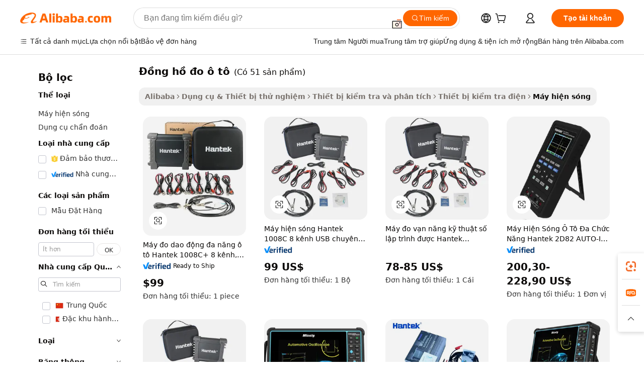

--- FILE ---
content_type: text/html;charset=UTF-8
request_url: https://vietnamese.alibaba.com/g/automotive-oscilloscope_38.html
body_size: 153648
content:

<!-- screen_content -->

    <!-- tangram:5410 begin-->
    <!-- tangram:529998 begin-->
    
<!DOCTYPE html>
<html lang="vi" dir="ltr">
  <head>
        <script>
      window.__BB = {
        scene: window.__bb_scene || 'traffic-free-goods'
      };
      window.__BB.BB_CWV_IGNORE = {
          lcp_element: ['#icbu-buyer-pc-top-banner'],
          lcp_url: [],
        };
      window._timing = {}
      window._timing.first_start = Date.now();
      window.needLoginInspiration = Boolean(false);
      // 变量用于标记页面首次可见时间
      let firstVisibleTime = null;
      if (typeof document.hidden !== 'undefined') {
        // 页面首次加载时直接统计
        if (!document.hidden) {
          firstVisibleTime = Date.now();
          window.__BB_timex = 1
        } else {
          // 页面不可见时监听 visibilitychange 事件
          document.addEventListener('visibilitychange', () => {
            if (!document.hidden) {
              firstVisibleTime = Date.now();
              window.__BB_timex = firstVisibleTime - window.performance.timing.navigationStart
              window.__BB.firstVisibleTime = window.__BB_timex
              console.log("Page became visible after "+ window.__BB_timex + " ms");
            }
          }, { once: true });  // 确保只触发一次
        }
      } else {
        console.warn('Page Visibility API is not supported in this browser.');
      }
    </script>
        <meta name="data-spm" content="a2700">
        <meta name="aplus-xplug" content="NONE">
        <meta name="aplus-icbu-disable-umid" content="1">
        <meta name="google-translate-customization" content="9de59014edaf3b99-22e1cf3b5ca21786-g00bb439a5e9e5f8f-f">
    <meta name="yandex-verification" content="25a76ba8e4443bb3" />
    <meta name="msvalidate.01" content="E3FBF0E89B724C30844BF17C59608E8F" />
    <meta name="viewport" content="width=device-width, initial-scale=1.0, maximum-scale=5.0, user-scalable=yes">
        <link rel="preconnect" href="https://s.alicdn.com/" crossorigin>
    <link rel="dns-prefetch" href="https://s.alicdn.com">
                        <link rel="preload" href="https://s.alicdn.com/@g/alilog/??aplus_plugin_icbufront/index.js,mlog/aplus_v2.js" as="script">
        <link rel="preload" href="https://s.alicdn.com/@img/imgextra/i2/O1CN0153JdbU26g4bILVOyC_!!6000000007690-2-tps-418-58.png" as="image">
        <script>
            window.__APLUS_ABRATE__ = {
        perf_group: 'base64cached',
        scene: "traffic-free-goods",
      };
    </script>
    <meta name="aplus-mmstat-timeout" content="15000">
        <meta content="text/html; charset=utf-8" http-equiv="Content-Type">
          <title>Bán buôn đồng hồ đo ô tô Để Giám sát Tín hiệu Điện áp - Alibaba.com</title>
      <meta name="keywords" content="automotive tools,automotive sensors,automotive accessories">
      <meta name="description" content="Chúng tôi cung cấp cho bạn nhiều keyword bán buôn Máy hiện sóng bán buôn, chẳng hạn như máy hiện sóng kỹ thuật số. Tìm {từ khóa} hữu ích để theo dõi tín hiệu điện áp.">
            <meta name="pagetiming-rate" content="9">
      <meta name="pagetiming-resource-rate" content="4">
                    <link rel="canonical" href="https://vietnamese.alibaba.com/g/automotive-oscilloscope.html">
                              <link rel="alternate" hreflang="fr" href="https://french.alibaba.com/g/automotive-oscilloscope.html">
                  <link rel="alternate" hreflang="de" href="https://german.alibaba.com/g/automotive-oscilloscope.html">
                  <link rel="alternate" hreflang="pt" href="https://portuguese.alibaba.com/g/automotive-oscilloscope.html">
                  <link rel="alternate" hreflang="it" href="https://italian.alibaba.com/g/automotive-oscilloscope.html">
                  <link rel="alternate" hreflang="es" href="https://spanish.alibaba.com/g/automotive-oscilloscope.html">
                  <link rel="alternate" hreflang="ru" href="https://russian.alibaba.com/g/automotive-oscilloscope.html">
                  <link rel="alternate" hreflang="ko" href="https://korean.alibaba.com/g/automotive-oscilloscope.html">
                  <link rel="alternate" hreflang="ar" href="https://arabic.alibaba.com/g/automotive-oscilloscope.html">
                  <link rel="alternate" hreflang="ja" href="https://japanese.alibaba.com/g/automotive-oscilloscope.html">
                  <link rel="alternate" hreflang="tr" href="https://turkish.alibaba.com/g/automotive-oscilloscope.html">
                  <link rel="alternate" hreflang="th" href="https://thai.alibaba.com/g/automotive-oscilloscope.html">
                  <link rel="alternate" hreflang="vi" href="https://vietnamese.alibaba.com/g/automotive-oscilloscope.html">
                  <link rel="alternate" hreflang="nl" href="https://dutch.alibaba.com/g/automotive-oscilloscope.html">
                  <link rel="alternate" hreflang="he" href="https://hebrew.alibaba.com/g/automotive-oscilloscope.html">
                  <link rel="alternate" hreflang="id" href="https://indonesian.alibaba.com/g/automotive-oscilloscope.html">
                  <link rel="alternate" hreflang="hi" href="https://hindi.alibaba.com/g/automotive-oscilloscope.html">
                  <link rel="alternate" hreflang="en" href="https://www.alibaba.com/showroom/automotive-oscilloscope.html">
                  <link rel="alternate" hreflang="zh" href="https://chinese.alibaba.com/g/automotive-oscilloscope.html">
                  <link rel="alternate" hreflang="x-default" href="https://www.alibaba.com/showroom/automotive-oscilloscope.html">
                                        <script>
      // Aplus 配置自动打点
      var queue = window.goldlog_queue || (window.goldlog_queue = []);
      var tags = ["button", "a", "div", "span", "i", "svg", "input", "li", "tr"];
      queue.push(
        {
          action: 'goldlog.appendMetaInfo',
          arguments: [
            'aplus-auto-exp',
            [
              {
                logkey: '/sc.ug_msite.new_product_exp',
                cssSelector: '[data-spm-exp]',
                props: ["data-spm-exp"],
              },
              {
                logkey: '/sc.ug_pc.seolist_product_exp',
                cssSelector: '.traffic-card-gallery',
                props: ["data-spm-exp"],
              }
            ]
          ]
        }
      )
      queue.push({
        action: 'goldlog.setMetaInfo',
        arguments: ['aplus-auto-clk', JSON.stringify(tags.map(tag =>({
          "logkey": "/sc.ug_msite.new_product_clk",
          tag,
          "filter": "data-spm-clk",
          "props": ["data-spm-clk"]
        })))],
      });
    </script>
  </head>
  <div id="icbu-header"><div id="the-new-header" data-version="4.4.0" data-tnh-auto-exp="tnh-expose" data-scenes="search-products" style="position: relative;background-color: #fff;border-bottom: 1px solid #ddd;box-sizing: border-box; font-family:Inter,SF Pro Text,Roboto,Helvetica Neue,Helvetica,Tahoma,Arial,PingFang SC,Microsoft YaHei;"><div style="display: flex;align-items:center;height: 72px;min-width: 1200px;max-width: 1580px;margin: 0 auto;padding: 0 40px;box-sizing: border-box;"><img style="height: 29px; width: 209px;" src="https://s.alicdn.com/@img/imgextra/i2/O1CN0153JdbU26g4bILVOyC_!!6000000007690-2-tps-418-58.png" alt="" /></div><div style="min-width: 1200px;max-width: 1580px;margin: 0 auto;overflow: hidden;font-size: 14px;display: flex;justify-content: space-between;padding: 0 40px;box-sizing: border-box;"><div style="display: flex; align-items: center; justify-content: space-between"><div style="position: relative; height: 36px; padding: 0 28px 0 20px">All categories</div><div style="position: relative; height: 36px; padding-right: 28px">Featured selections</div><div style="position: relative; height: 36px">Trade Assurance</div></div><div style="display: flex; align-items: center; justify-content: space-between"><div style="position: relative; height: 36px; padding-right: 28px">Buyer Central</div><div style="position: relative; height: 36px; padding-right: 28px">Help Center</div><div style="position: relative; height: 36px; padding-right: 28px">Get the app</div><div style="position: relative; height: 36px">Become a supplier</div></div></div></div></div></div>
  <body data-spm="7724857" style="min-height: calc(100vh + 1px)"><script 
id="beacon-aplus"   
src="//s.alicdn.com/@g/alilog/??aplus_plugin_icbufront/index.js,mlog/aplus_v2.js"
exparams="aplus=async&userid=&aplus&ali_beacon_id=&ali_apache_id=&ali_apache_track=&ali_apache_tracktmp=&eagleeye_traceid=2103236317691418992401290e0dbc&ip=18%2e222%2e62%2e105&dmtrack_c={ali%5fresin%5ftrace%3dse%5frst%3dnull%7csp%5fviewtype%3dY%7cset%3d3%7cser%3d1007%7cpageId%3dd6134ed0a00b4b29a6782b25d6f6baa3%7cm%5fpageid%3dnull%7cpvmi%3da2cdf7d720784f3db7425aab6d825beb%7csek%5fsepd%3d%25C4%2591%25E1%25BB%2593ng%2bh%25E1%25BB%2593%2b%25C4%2591o%2b%25C3%25B4%2bt%25C3%25B4%7csek%3dautomotive%2boscilloscope%7cse%5fpn%3d38%7cp4pid%3d9f4441fd%2d6f99%2d48c7%2db76d%2de6c54b282b8f%7csclkid%3dnull%7cforecast%5fpost%5fcate%3dnull%7cseo%5fnew%5fuser%5fflag%3dfalse%7ccategoryId%3d50502%7cseo%5fsearch%5fmodel%5fupgrade%5fv2%3d2025070801%7cseo%5fmodule%5fcard%5f20240624%3d202406242%7clong%5ftext%5fgoogle%5ftranslate%5fv2%3d2407142%7cseo%5fcontent%5ftd%5fbottom%5ftext%5fupdate%5fkey%3d2025070801%7cseo%5fsearch%5fmodel%5fupgrade%5fv3%3d2025072201%7cdamo%5falt%5freplace%3d2485818%7cseo%5fsearch%5fmodel%5fmulti%5fupgrade%5fv3%3d2025081101%7cwap%5fcross%3d2007659%7cwap%5fcs%5faction%3d2005494%7cAPP%5fVisitor%5fActive%3d26705%7cseo%5fshowroom%5fgoods%5fmix%3d2005244%7cseo%5fdefault%5fcached%5flong%5ftext%5ffrom%5fnew%5fkeyword%5fstep%3d2024122502%7cshowroom%5fgeneral%5ftemplate%3d2005292%7cshowroom%5freview%3d20230308%7cwap%5fcs%5ftext%3dnull%7cstructured%5fdata%3d2025052702%7cseo%5fmulti%5fstyle%5ftext%5fupdate%3d2511181%7cpc%5fnew%5fheader%3dnull%7cseo%5fmeta%5fcate%5ftemplate%5fv1%3d2025042401%7cseo%5fmeta%5ftd%5fsearch%5fkeyword%5fstep%5fv1%3d2025040999%7cseo%5fshowroom%5fbiz%5fbabablog%3d2809001%7cshowroom%5fft%5flong%5ftext%5fbaks%3d80802%7cAPP%5fGrowing%5fBuyer%5fHigh%5fIntent%5fActive%3d25488%7cshowroom%5fpc%5fv2019%3d2104%7cAPP%5fProspecting%5fBuyer%3d26712%7ccache%5fcontrol%3dnull%7cAPP%5fChurned%5fCore%5fBuyer%3d25461%7cseo%5fdefault%5fcached%5flong%5ftext%5fstep%3d24110802%7camp%5flighthouse%5fscore%5fimage%3d19657%7cseo%5fft%5ftranslate%5fgemini%3d25012003%7cwap%5fnode%5fssr%3d2015725%7cdataphant%5fopen%3d27030%7clongtext%5fmulti%5fstyle%5fexpand%5frussian%3d2510142%7cseo%5flongtext%5fgoogle%5fdata%5fsection%3d25021702%7cindustry%5fpopular%5ffloor%3dnull%7cwap%5fad%5fgoods%5fproduct%5finterval%3dnull%7cseo%5fgoods%5fbootom%5fwholesale%5flink%3d2486162%7cseo%5fkeyword%5faatest%3d4%7cseo%5fmiddle%5fwholesale%5flink%3dnull%7cft%5flong%5ftext%5fenpand%5fstep2%3d121602%7cseo%5fft%5flongtext%5fexpand%5fstep3%3d25012102%7cseo%5fwap%5fheadercard%3d2006288%7cAPP%5fChurned%5fInactive%5fVisitor%3d25497%7cAPP%5fGrowing%5fBuyer%5fHigh%5fIntent%5fInactive%3d25484%7cseo%5fmeta%5ftd%5fmulti%5fkey%3d2025061801%7ctop%5frecommend%5f20250120%3d202501201%7clongtext%5fmulti%5fstyle%5fexpand%5ffrench%5fcopy%3d25091802%7clongtext%5fmulti%5fstyle%5fexpand%5ffrench%5fcopy%5fcopy%3d25092502%7cseo%5ffloor%5fexp%3dnull%7cseo%5fshowroom%5falgo%5flink%3d17764%7cseo%5fmeta%5ftd%5faib%5fgeneral%5fkey%3d2025091901%7ccountry%5findustry%3d202311033%7cshowroom%5fft%5flong%5ftext%5fenpand%5fstep1%3d101102%7cseo%5fshowroom%5fnorel%3dnull%7cplp%5fstyle%5f25%5fpc%3d202505222%7cseo%5fggs%5flayer%3d10010%7cquery%5fmutil%5flang%5ftranslate%3d2025060300%7cseo%5fsearch%5fmulti%5fsearch%5ftype%5fv2%3d2026012200%7cAPP%5fChurned%5fBuyer%3d25468%7cstream%5frender%5fperf%5fopt%3d2309181%7cwap%5fgoods%3d2007383%7cseo%5fshowroom%5fsimilar%5f20240614%3d202406142%7cchinese%5fopen%3d6307%7cquery%5fgpt%5ftranslate%3d20240820%7cad%5fproduct%5finterval%3dnull%7camp%5fto%5fpwa%3d2007359%7cplp%5faib%5fmulti%5fai%5fmeta%3d20250401%7cwap%5fsupplier%5fcontent%3dnull%7cpc%5ffree%5frefactoring%3d20220315%7cAPP%5fGrowing%5fBuyer%5fInactive%3d25476%7csso%5foem%5ffloor%3dnull%7cseo%5fpc%5fnew%5fview%5f20240807%3d202408072%7cseo%5fbottom%5ftext%5fentity%5fkey%5fcopy%3d2025062400%7cstream%5frender%3d433763%7cseo%5fmodule%5fcard%5f20240424%3d202404241%7cseo%5ftitle%5freplace%5f20191226%3d5841%7clongtext%5fmulti%5fstyle%5fexpand%3d25090802%7cgoogleweblight%3d6516%7clighthouse%5fbase64%3d2005760%7cAPP%5fProspecting%5fBuyer%5fActive%3d26719%7cad%5fgoods%5fproduct%5finterval%3dnull%7cseo%5fbottom%5fdeep%5fextend%5fkw%5fkey%3d2025071101%7clongtext%5fmulti%5fstyle%5fexpand%5fturkish%3d25102801%7cilink%5fuv%3d20240911%7cwap%5flist%5fwakeup%3d2005832%7ctpp%5fcrosslink%5fpc%3d20205311%7cseo%5ftop%5fbooth%3d18501%7cAPP%5fGrowing%5fBuyer%5fLess%5fActive%3d25471%7cseo%5fsearch%5fmodel%5fupgrade%5frank%3d2025092401%7cgoodslayer%3d7977%7cft%5flong%5ftext%5ftranslate%5fexpand%5fstep1%3d24110802%7cseo%5fheaderstyle%5ftraffic%5fkey%5fv1%3d2025072100%7ccrosslink%5fswitch%3d2008141%7cp4p%5foutline%3d20240328%7cseo%5fmeta%5ftd%5faib%5fv2%5fkey%3d2025091801%7crts%5fmulti%3d2008404%7cseo%5fad%5foptimization%5fkey%5fv2%3d2025072301%7cAPP%5fVisitor%5fLess%5fActive%3d26698%7cseo%5fsearch%5franker%5fid%3d2025112401%7cplp%5fstyle%5f25%3d202505192%7ccdn%5fvm%3d2007368%7cwap%5fad%5fproduct%5finterval%3dnull%7cseo%5fsearch%5fmodel%5fmulti%5fupgrade%5frank%3d2025092401%7cpc%5fcard%5fshare%3d2025081201%7cAPP%5fGrowing%5fBuyer%5fHigh%5fIntent%5fLess%5fActive%3d25480%7cgoods%5ftitle%5fsubstitute%3d9617%7cwap%5fscreen%5fexp%3d2025081400%7creact%5fheader%5ftest%3d202502182%7cpc%5fcs%5fcolor%3dnull%7cshowroom%5fft%5flong%5ftext%5ftest%3d72502%7cone%5ftap%5flogin%5fABTest%3d202308153%7cseo%5fhyh%5fshow%5ftags%3dnull%7cplp%5fstructured%5fdata%3d2508182%7cguide%5fdelete%3d2008526%7cseo%5findustry%5ftemplate%3dnull%7cseo%5fmeta%5ftd%5fmulti%5fes%5fkey%3d2025073101%7cseo%5fshowroom%5fdata%5fmix%3d19888%7csso%5ftop%5franking%5ffloor%3d20031%7cseo%5ftd%5fdeep%5fupgrade%5fkey%5fv3%3d2025081101%7cwap%5fue%5fone%3d2025111401%7cshowroom%5fto%5frts%5flink%3d2008480%7ccountrysearch%5ftest%3dnull%7cseo%5fplp%5fdate%5fv2%3d2025102701%7cshowroom%5flist%5fnew%5farrival%3d2811002%7cchannel%5famp%5fto%5fpwa%3d2008435%7cseo%5fmulti%5fstyles%5flong%5ftext%3d2503172%7cseo%5fmeta%5ftext%5fmutli%5fcate%5ftemplate%5fv1%3d2025080801%7cseo%5fdefault%5fcached%5fmutil%5flong%5ftext%5fstep%3d24110436%7cseo%5faction%5fpoint%5ftype%3d22823%7cseo%5faib%5ftd%5flaunch%5f20240828%5fcopy%3d202408282%7cseo%5fshowroom%5fwholesale%5flink%3dnull%7cseo%5fperf%5fimprove%3d2023999%7cseo%5fwap%5flist%5fbounce%5f01%3d2063%7cseo%5fwap%5flist%5fbounce%5f02%3d2128%7cAPP%5fGrowing%5fBuyer%5fActive%3d25492%7cvideolayer%3dnull%7cvideo%5fplay%3d2006036%7cAPP%5fChurned%5fMember%5fInactive%3d25501%7cseo%5fgoogle%5fnew%5fstruct%3d438326%7cicbu%5falgo%5fp4p%5fseo%5fad%3d2025072301%7ctpp%5ftrace%3dseoKeyword%2dseoKeyword%5fv3%2dproduct%2dPRODUCT%5fFAIL}&pageid=12de3e6921030d681769141899&hn=ensearchweb033003013104%2erg%2dus%2deast%2eus68&asid=AQAAAACL9nJpx0uDCAAAAADkPjOJthYEYQ==&treq=&tres=" async>
</script>
            <style>body{background-color:white;}.no-scrollbar.il-sticky.il-top-0.il-max-h-\[100vh\].il-w-\[200px\].il-flex-shrink-0.il-flex-grow-0.il-overflow-y-scroll{background-color:#FFF;padding-left:12px}</style>
                    <!-- tangram:530006 begin-->
<!--  -->
 <style>
   @keyframes il-spin {
     to {
       transform: rotate(360deg);
     }
   }
   @keyframes il-pulse {
     50% {
       opacity: 0.5;
     }
   }
   .traffic-card-gallery {display: flex;position: relative;flex-direction: column;justify-content: flex-start;border-radius: 0.5rem;background-color: #fff;padding: 0.5rem 0.5rem 1rem;overflow: hidden;font-size: 0.75rem;line-height: 1rem;}
   .traffic-card-list {display: flex;position: relative;flex-direction: row;justify-content: flex-start;border-bottom-width: 1px;background-color: #fff;padding: 1rem;height: 292px;overflow: hidden;font-size: 0.75rem;line-height: 1rem;}
   .product-price {
     b {
       font-size: 22px;
     }
   }
   .skel-loading {
       animation: il-pulse 2s cubic-bezier(0.4, 0, 0.6, 1) infinite;background-color: hsl(60, 4.8%, 95.9%);
   }
 </style>
<div id="first-cached-card">
  <div style="box-sizing:border-box;display: flex;position: absolute;left: 0;right: 0;margin: 0 auto;z-index: 1;min-width: 1200px;max-width: 1580px;padding: 0.75rem 3.25rem 0;pointer-events: none;">
    <!--页面左侧区域-->
    <div style="width: 200px;padding-top: 1rem;padding-left:12px; background-color: #fff;border-radius: 0.25rem">
      <div class="skel-loading" style="height: 1.5rem;width: 50%;border-radius: 0.25rem;"></div>
      <div style="margin-top: 1rem;margin-bottom: 1rem;">
        <div class="skel-loading" style="height: 1rem;width: calc(100% * 5 / 6);"></div>
        <div
          class="skel-loading"
          style="margin-top: 1rem;height: 1rem;width: calc(100% * 8 / 12);"
        ></div>
        <div class="skel-loading" style="margin-top: 1rem;height: 1rem;width: 75%;"></div>
        <div
          class="skel-loading"
          style="margin-top: 1rem;height: 1rem;width: calc(100% * 7 / 12);"
        ></div>
      </div>
      <div class="skel-loading" style="height: 1.5rem;width: 50%;border-radius: 0.25rem;"></div>
      <div style="margin-top: 1rem;margin-bottom: 1rem;">
        <div class="skel-loading" style="height: 1rem;width: calc(100% * 5 / 6);"></div>
        <div
          class="skel-loading"
          style="margin-top: 1rem;height: 1rem;width: calc(100% * 8 / 12);"
        ></div>
        <div class="skel-loading" style="margin-top: 1rem;height: 1rem;width: 75%;"></div>
        <div
          class="skel-loading"
          style="margin-top: 1rem;height: 1rem;width: calc(100% * 7 / 12);"
        ></div>
      </div>
      <div class="skel-loading" style="height: 1.5rem;width: 50%;border-radius: 0.25rem;"></div>
      <div style="margin-top: 1rem;margin-bottom: 1rem;">
        <div class="skel-loading" style="height: 1rem;width: calc(100% * 5 / 6);"></div>
        <div
          class="skel-loading"
          style="margin-top: 1rem;height: 1rem;width: calc(100% * 8 / 12);"
        ></div>
        <div class="skel-loading" style="margin-top: 1rem;height: 1rem;width: 75%;"></div>
        <div
          class="skel-loading"
          style="margin-top: 1rem;height: 1rem;width: calc(100% * 7 / 12);"
        ></div>
      </div>
      <div class="skel-loading" style="height: 1.5rem;width: 50%;border-radius: 0.25rem;"></div>
      <div style="margin-top: 1rem;margin-bottom: 1rem;">
        <div class="skel-loading" style="height: 1rem;width: calc(100% * 5 / 6);"></div>
        <div
          class="skel-loading"
          style="margin-top: 1rem;height: 1rem;width: calc(100% * 8 / 12);"
        ></div>
        <div class="skel-loading" style="margin-top: 1rem;height: 1rem;width: 75%;"></div>
        <div
          class="skel-loading"
          style="margin-top: 1rem;height: 1rem;width: calc(100% * 7 / 12);"
        ></div>
      </div>
      <div class="skel-loading" style="height: 1.5rem;width: 50%;border-radius: 0.25rem;"></div>
      <div style="margin-top: 1rem;margin-bottom: 1rem;">
        <div class="skel-loading" style="height: 1rem;width: calc(100% * 5 / 6);"></div>
        <div
          class="skel-loading"
          style="margin-top: 1rem;height: 1rem;width: calc(100% * 8 / 12);"
        ></div>
        <div class="skel-loading" style="margin-top: 1rem;height: 1rem;width: 75%;"></div>
        <div
          class="skel-loading"
          style="margin-top: 1rem;height: 1rem;width: calc(100% * 7 / 12);"
        ></div>
      </div>
      <div class="skel-loading" style="height: 1.5rem;width: 50%;border-radius: 0.25rem;"></div>
      <div style="margin-top: 1rem;margin-bottom: 1rem;">
        <div class="skel-loading" style="height: 1rem;width: calc(100% * 5 / 6);"></div>
        <div
          class="skel-loading"
          style="margin-top: 1rem;height: 1rem;width: calc(100% * 8 / 12);"
        ></div>
        <div class="skel-loading" style="margin-top: 1rem;height: 1rem;width: 75%;"></div>
        <div
          class="skel-loading"
          style="margin-top: 1rem;height: 1rem;width: calc(100% * 7 / 12);"
        ></div>
      </div>
    </div>
    <!--页面主体区域-->
    <div style="flex: 1 1 0%; overflow: hidden;padding: 0.5rem 0.5rem 0.5rem 1.5rem">
      <div style="height: 1.25rem;margin-bottom: 1rem;"></div>
      <!-- keywords -->
      <div style="margin-bottom: 1rem;height: 1.75rem;font-weight: 700;font-size: 1.25rem;line-height: 1.75rem;"></div>
      <!-- longtext -->
            <div style="width: calc(25% - 0.9rem);pointer-events: auto">
        <div class="traffic-card-gallery">
          <!-- ProductImage -->
          <a href="//www.alibaba.com/product-detail/Hantek-1008C-8CH-Automotive-Diagnostic-PC_1601098808160.html?from=SEO" target="_blank" style="position: relative;margin-bottom: 0.5rem;aspect-ratio: 1;overflow: hidden;border-radius: 0.5rem;">
            <div style="display: flex; overflow: hidden">
              <div style="position: relative;margin: 0;width: 100%;min-width: 0;flex-shrink: 0;flex-grow: 0;flex-basis: 100%;padding: 0;">
                <img style="position: relative; aspect-ratio: 1; width: 100%" src="[data-uri]" loading="eager" />
                <div style="position: absolute;left: 0;bottom: 0;right: 0;top: 0;background-color: #000;opacity: 0.05;"></div>
              </div>
            </div>
          </a>
          <div style="display: flex;flex: 1 1 0%;flex-direction: column;justify-content: space-between;">
            <div>
              <a class="skel-loading" style="margin-top: 0.5rem;display:inline-block;width:100%;height:1rem;" href="//www.alibaba.com/product-detail/Hantek-1008C-8CH-Automotive-Diagnostic-PC_1601098808160.html" target="_blank"></a>
              <a class="skel-loading" style="margin-top: 0.125rem;display:inline-block;width:100%;height:1rem;" href="//www.alibaba.com/product-detail/Hantek-1008C-8CH-Automotive-Diagnostic-PC_1601098808160.html" target="_blank"></a>
              <div class="skel-loading" style="margin-top: 0.25rem;height:1.625rem;width:75%"></div>
              <div class="skel-loading" style="margin-top: 0.5rem;height: 1rem;width:50%"></div>
              <div class="skel-loading" style="margin-top:0.25rem;height:1rem;width:25%"></div>
            </div>
          </div>

        </div>
      </div>

    </div>
  </div>
</div>
<!-- tangram:530006 end-->
            <style>.component-left-filter-callback{display:flex;position:relative;margin-top:10px;height:1200px}.component-left-filter-callback img{width:200px}.component-left-filter-callback i{position:absolute;top:5%;left:50%}.related-search-wrapper{padding:.5rem;--tw-bg-opacity: 1;background-color:#fff;background-color:rgba(255,255,255,var(--tw-bg-opacity, 1));border-width:1px;border-color:var(--input)}.related-search-wrapper .related-search-box{margin:12px 16px}.related-search-wrapper .related-search-box .related-search-title{display:inline;float:start;color:#666;word-wrap:break-word;margin-right:12px;width:13%}.related-search-wrapper .related-search-box .related-search-content{display:flex;flex-wrap:wrap}.related-search-wrapper .related-search-box .related-search-content .related-search-link{margin-right:12px;width:23%;overflow:hidden;color:#666;text-overflow:ellipsis;white-space:nowrap}.product-title img{margin-right:.5rem;display:inline-block;height:1rem;vertical-align:sub}.product-price b{font-size:22px}.similar-icon{position:absolute;bottom:12px;z-index:2;right:12px}.rfq-card{display:inline-block;position:relative;box-sizing:border-box;margin-bottom:36px}.rfq-card .rfq-card-content{display:flex;position:relative;flex-direction:column;align-items:flex-start;background-size:cover;background-color:#fff;padding:12px;width:100%;height:100%}.rfq-card .rfq-card-content .rfq-card-icon{margin-top:50px}.rfq-card .rfq-card-content .rfq-card-icon img{width:45px}.rfq-card .rfq-card-content .rfq-card-top-title{margin-top:14px;color:#222;font-weight:400;font-size:16px}.rfq-card .rfq-card-content .rfq-card-title{margin-top:24px;color:#333;font-weight:800;font-size:20px}.rfq-card .rfq-card-content .rfq-card-input-box{margin-top:24px;width:100%}.rfq-card .rfq-card-content .rfq-card-input-box textarea{box-sizing:border-box;border:1px solid #ddd;border-radius:4px;background-color:#fff;padding:9px 12px;width:100%;height:88px;resize:none;color:#666;font-weight:400;font-size:13px;font-family:inherit}.rfq-card .rfq-card-content .rfq-card-button{margin-top:24px;border:1px solid #666;border-radius:16px;background-color:#fff;width:67%;color:#000;font-weight:700;font-size:14px;line-height:30px;text-align:center}[data-modulename^=ProductList-] div{contain-intrinsic-size:auto 500px}.traffic-card-gallery:hover{--tw-shadow: 0px 2px 6px 2px rgba(0,0,0,.12157);--tw-shadow-colored: 0px 2px 6px 2px var(--tw-shadow-color);box-shadow:0 0 #0000,0 0 #0000,0 2px 6px 2px #0000001f;box-shadow:var(--tw-ring-offset-shadow, 0 0 rgba(0,0,0,0)),var(--tw-ring-shadow, 0 0 rgba(0,0,0,0)),var(--tw-shadow);z-index:10}.traffic-card-gallery{position:relative;display:flex;flex-direction:column;justify-content:flex-start;overflow:hidden;border-radius:.75rem;--tw-bg-opacity: 1;background-color:#fff;background-color:rgba(255,255,255,var(--tw-bg-opacity, 1));padding:.5rem;font-size:.75rem;line-height:1rem}.traffic-card-list{position:relative;display:flex;height:292px;flex-direction:row;justify-content:flex-start;overflow:hidden;border-bottom-width:1px;--tw-bg-opacity: 1;background-color:#fff;background-color:rgba(255,255,255,var(--tw-bg-opacity, 1));padding:1rem;font-size:.75rem;line-height:1rem}.traffic-card-g-industry:hover{--tw-shadow: 0 0 10px rgba(0,0,0,.1);--tw-shadow-colored: 0 0 10px var(--tw-shadow-color);box-shadow:0 0 #0000,0 0 #0000,0 0 10px #0000001a;box-shadow:var(--tw-ring-offset-shadow, 0 0 rgba(0,0,0,0)),var(--tw-ring-shadow, 0 0 rgba(0,0,0,0)),var(--tw-shadow)}.traffic-card-g-industry{position:relative;border-radius:var(--radius);--tw-bg-opacity: 1;background-color:#fff;background-color:rgba(255,255,255,var(--tw-bg-opacity, 1));padding:1.25rem .75rem .75rem;font-size:.875rem;line-height:1.25rem}.module-filter-section-wrapper{max-height:none!important;overflow-x:hidden}*,:before,:after{--tw-border-spacing-x: 0;--tw-border-spacing-y: 0;--tw-translate-x: 0;--tw-translate-y: 0;--tw-rotate: 0;--tw-skew-x: 0;--tw-skew-y: 0;--tw-scale-x: 1;--tw-scale-y: 1;--tw-pan-x: ;--tw-pan-y: ;--tw-pinch-zoom: ;--tw-scroll-snap-strictness: proximity;--tw-gradient-from-position: ;--tw-gradient-via-position: ;--tw-gradient-to-position: ;--tw-ordinal: ;--tw-slashed-zero: ;--tw-numeric-figure: ;--tw-numeric-spacing: ;--tw-numeric-fraction: ;--tw-ring-inset: ;--tw-ring-offset-width: 0px;--tw-ring-offset-color: #fff;--tw-ring-color: rgba(59, 130, 246, .5);--tw-ring-offset-shadow: 0 0 rgba(0,0,0,0);--tw-ring-shadow: 0 0 rgba(0,0,0,0);--tw-shadow: 0 0 rgba(0,0,0,0);--tw-shadow-colored: 0 0 rgba(0,0,0,0);--tw-blur: ;--tw-brightness: ;--tw-contrast: ;--tw-grayscale: ;--tw-hue-rotate: ;--tw-invert: ;--tw-saturate: ;--tw-sepia: ;--tw-drop-shadow: ;--tw-backdrop-blur: ;--tw-backdrop-brightness: ;--tw-backdrop-contrast: ;--tw-backdrop-grayscale: ;--tw-backdrop-hue-rotate: ;--tw-backdrop-invert: ;--tw-backdrop-opacity: ;--tw-backdrop-saturate: ;--tw-backdrop-sepia: ;--tw-contain-size: ;--tw-contain-layout: ;--tw-contain-paint: ;--tw-contain-style: }::backdrop{--tw-border-spacing-x: 0;--tw-border-spacing-y: 0;--tw-translate-x: 0;--tw-translate-y: 0;--tw-rotate: 0;--tw-skew-x: 0;--tw-skew-y: 0;--tw-scale-x: 1;--tw-scale-y: 1;--tw-pan-x: ;--tw-pan-y: ;--tw-pinch-zoom: ;--tw-scroll-snap-strictness: proximity;--tw-gradient-from-position: ;--tw-gradient-via-position: ;--tw-gradient-to-position: ;--tw-ordinal: ;--tw-slashed-zero: ;--tw-numeric-figure: ;--tw-numeric-spacing: ;--tw-numeric-fraction: ;--tw-ring-inset: ;--tw-ring-offset-width: 0px;--tw-ring-offset-color: #fff;--tw-ring-color: rgba(59, 130, 246, .5);--tw-ring-offset-shadow: 0 0 rgba(0,0,0,0);--tw-ring-shadow: 0 0 rgba(0,0,0,0);--tw-shadow: 0 0 rgba(0,0,0,0);--tw-shadow-colored: 0 0 rgba(0,0,0,0);--tw-blur: ;--tw-brightness: ;--tw-contrast: ;--tw-grayscale: ;--tw-hue-rotate: ;--tw-invert: ;--tw-saturate: ;--tw-sepia: ;--tw-drop-shadow: ;--tw-backdrop-blur: ;--tw-backdrop-brightness: ;--tw-backdrop-contrast: ;--tw-backdrop-grayscale: ;--tw-backdrop-hue-rotate: ;--tw-backdrop-invert: ;--tw-backdrop-opacity: ;--tw-backdrop-saturate: ;--tw-backdrop-sepia: ;--tw-contain-size: ;--tw-contain-layout: ;--tw-contain-paint: ;--tw-contain-style: }*,:before,:after{box-sizing:border-box;border-width:0;border-style:solid;border-color:#e5e7eb}:before,:after{--tw-content: ""}html,:host{line-height:1.5;-webkit-text-size-adjust:100%;-moz-tab-size:4;-o-tab-size:4;tab-size:4;font-family:ui-sans-serif,system-ui,-apple-system,Segoe UI,Roboto,Ubuntu,Cantarell,Noto Sans,sans-serif,"Apple Color Emoji","Segoe UI Emoji",Segoe UI Symbol,"Noto Color Emoji";font-feature-settings:normal;font-variation-settings:normal;-webkit-tap-highlight-color:transparent}body{margin:0;line-height:inherit}hr{height:0;color:inherit;border-top-width:1px}abbr:where([title]){text-decoration:underline;-webkit-text-decoration:underline dotted;text-decoration:underline dotted}h1,h2,h3,h4,h5,h6{font-size:inherit;font-weight:inherit}a{color:inherit;text-decoration:inherit}b,strong{font-weight:bolder}code,kbd,samp,pre{font-family:ui-monospace,SFMono-Regular,Menlo,Monaco,Consolas,Liberation Mono,Courier New,monospace;font-feature-settings:normal;font-variation-settings:normal;font-size:1em}small{font-size:80%}sub,sup{font-size:75%;line-height:0;position:relative;vertical-align:baseline}sub{bottom:-.25em}sup{top:-.5em}table{text-indent:0;border-color:inherit;border-collapse:collapse}button,input,optgroup,select,textarea{font-family:inherit;font-feature-settings:inherit;font-variation-settings:inherit;font-size:100%;font-weight:inherit;line-height:inherit;letter-spacing:inherit;color:inherit;margin:0;padding:0}button,select{text-transform:none}button,input:where([type=button]),input:where([type=reset]),input:where([type=submit]){-webkit-appearance:button;background-color:transparent;background-image:none}:-moz-focusring{outline:auto}:-moz-ui-invalid{box-shadow:none}progress{vertical-align:baseline}::-webkit-inner-spin-button,::-webkit-outer-spin-button{height:auto}[type=search]{-webkit-appearance:textfield;outline-offset:-2px}::-webkit-search-decoration{-webkit-appearance:none}::-webkit-file-upload-button{-webkit-appearance:button;font:inherit}summary{display:list-item}blockquote,dl,dd,h1,h2,h3,h4,h5,h6,hr,figure,p,pre{margin:0}fieldset{margin:0;padding:0}legend{padding:0}ol,ul,menu{list-style:none;margin:0;padding:0}dialog{padding:0}textarea{resize:vertical}input::-moz-placeholder,textarea::-moz-placeholder{opacity:1;color:#9ca3af}input::placeholder,textarea::placeholder{opacity:1;color:#9ca3af}button,[role=button]{cursor:pointer}:disabled{cursor:default}img,svg,video,canvas,audio,iframe,embed,object{display:block;vertical-align:middle}img,video{max-width:100%;height:auto}[hidden]:where(:not([hidden=until-found])){display:none}:root{--background: hsl(0, 0%, 100%);--foreground: hsl(20, 14.3%, 4.1%);--card: hsl(0, 0%, 100%);--card-foreground: hsl(20, 14.3%, 4.1%);--popover: hsl(0, 0%, 100%);--popover-foreground: hsl(20, 14.3%, 4.1%);--primary: hsl(24, 100%, 50%);--primary-foreground: hsl(60, 9.1%, 97.8%);--secondary: hsl(60, 4.8%, 95.9%);--secondary-foreground: #333;--muted: hsl(60, 4.8%, 95.9%);--muted-foreground: hsl(25, 5.3%, 44.7%);--accent: hsl(60, 4.8%, 95.9%);--accent-foreground: hsl(24, 9.8%, 10%);--destructive: hsl(0, 84.2%, 60.2%);--destructive-foreground: hsl(60, 9.1%, 97.8%);--border: hsl(20, 5.9%, 90%);--input: hsl(20, 5.9%, 90%);--ring: hsl(24.6, 95%, 53.1%);--radius: 1rem}.dark{--background: hsl(20, 14.3%, 4.1%);--foreground: hsl(60, 9.1%, 97.8%);--card: hsl(20, 14.3%, 4.1%);--card-foreground: hsl(60, 9.1%, 97.8%);--popover: hsl(20, 14.3%, 4.1%);--popover-foreground: hsl(60, 9.1%, 97.8%);--primary: hsl(20.5, 90.2%, 48.2%);--primary-foreground: hsl(60, 9.1%, 97.8%);--secondary: hsl(12, 6.5%, 15.1%);--secondary-foreground: hsl(60, 9.1%, 97.8%);--muted: hsl(12, 6.5%, 15.1%);--muted-foreground: hsl(24, 5.4%, 63.9%);--accent: hsl(12, 6.5%, 15.1%);--accent-foreground: hsl(60, 9.1%, 97.8%);--destructive: hsl(0, 72.2%, 50.6%);--destructive-foreground: hsl(60, 9.1%, 97.8%);--border: hsl(12, 6.5%, 15.1%);--input: hsl(12, 6.5%, 15.1%);--ring: hsl(20.5, 90.2%, 48.2%)}*{border-color:#e7e5e4;border-color:var(--border)}body{background-color:#fff;background-color:var(--background);color:#0c0a09;color:var(--foreground)}.il-sr-only{position:absolute;width:1px;height:1px;padding:0;margin:-1px;overflow:hidden;clip:rect(0,0,0,0);white-space:nowrap;border-width:0}.il-invisible{visibility:hidden}.il-fixed{position:fixed}.il-absolute{position:absolute}.il-relative{position:relative}.il-sticky{position:sticky}.il-inset-0{inset:0}.il--bottom-12{bottom:-3rem}.il--top-12{top:-3rem}.il-bottom-0{bottom:0}.il-bottom-2{bottom:.5rem}.il-bottom-3{bottom:.75rem}.il-bottom-4{bottom:1rem}.il-end-0{right:0}.il-end-2{right:.5rem}.il-end-3{right:.75rem}.il-end-4{right:1rem}.il-left-0{left:0}.il-left-3{left:.75rem}.il-right-0{right:0}.il-right-2{right:.5rem}.il-right-3{right:.75rem}.il-start-0{left:0}.il-start-1\/2{left:50%}.il-start-2{left:.5rem}.il-start-3{left:.75rem}.il-start-\[50\%\]{left:50%}.il-top-0{top:0}.il-top-1\/2{top:50%}.il-top-16{top:4rem}.il-top-4{top:1rem}.il-top-\[50\%\]{top:50%}.il-z-10{z-index:10}.il-z-50{z-index:50}.il-z-\[9999\]{z-index:9999}.il-col-span-4{grid-column:span 4 / span 4}.il-m-0{margin:0}.il-m-3{margin:.75rem}.il-m-auto{margin:auto}.il-mx-auto{margin-left:auto;margin-right:auto}.il-my-3{margin-top:.75rem;margin-bottom:.75rem}.il-my-5{margin-top:1.25rem;margin-bottom:1.25rem}.il-my-auto{margin-top:auto;margin-bottom:auto}.\!il-mb-4{margin-bottom:1rem!important}.il--mt-4{margin-top:-1rem}.il-mb-0{margin-bottom:0}.il-mb-1{margin-bottom:.25rem}.il-mb-2{margin-bottom:.5rem}.il-mb-3{margin-bottom:.75rem}.il-mb-4{margin-bottom:1rem}.il-mb-5{margin-bottom:1.25rem}.il-mb-6{margin-bottom:1.5rem}.il-mb-8{margin-bottom:2rem}.il-mb-\[-0\.75rem\]{margin-bottom:-.75rem}.il-mb-\[0\.125rem\]{margin-bottom:.125rem}.il-me-1{margin-right:.25rem}.il-me-2{margin-right:.5rem}.il-me-3{margin-right:.75rem}.il-me-auto{margin-right:auto}.il-mr-1{margin-right:.25rem}.il-mr-2{margin-right:.5rem}.il-ms-1{margin-left:.25rem}.il-ms-4{margin-left:1rem}.il-ms-5{margin-left:1.25rem}.il-ms-8{margin-left:2rem}.il-ms-\[\.375rem\]{margin-left:.375rem}.il-ms-auto{margin-left:auto}.il-mt-0{margin-top:0}.il-mt-0\.5{margin-top:.125rem}.il-mt-1{margin-top:.25rem}.il-mt-2{margin-top:.5rem}.il-mt-3{margin-top:.75rem}.il-mt-4{margin-top:1rem}.il-mt-6{margin-top:1.5rem}.il-line-clamp-1{overflow:hidden;display:-webkit-box;-webkit-box-orient:vertical;-webkit-line-clamp:1}.il-line-clamp-2{overflow:hidden;display:-webkit-box;-webkit-box-orient:vertical;-webkit-line-clamp:2}.il-line-clamp-6{overflow:hidden;display:-webkit-box;-webkit-box-orient:vertical;-webkit-line-clamp:6}.il-inline-block{display:inline-block}.il-inline{display:inline}.il-flex{display:flex}.il-inline-flex{display:inline-flex}.il-grid{display:grid}.il-aspect-square{aspect-ratio:1 / 1}.il-size-5{width:1.25rem;height:1.25rem}.il-h-1{height:.25rem}.il-h-10{height:2.5rem}.il-h-11{height:2.75rem}.il-h-20{height:5rem}.il-h-24{height:6rem}.il-h-3\.5{height:.875rem}.il-h-4{height:1rem}.il-h-40{height:10rem}.il-h-6{height:1.5rem}.il-h-8{height:2rem}.il-h-9{height:2.25rem}.il-h-\[150px\]{height:150px}.il-h-\[152px\]{height:152px}.il-h-\[18\.25rem\]{height:18.25rem}.il-h-\[292px\]{height:292px}.il-h-\[600px\]{height:600px}.il-h-auto{height:auto}.il-h-fit{height:-moz-fit-content;height:fit-content}.il-h-full{height:100%}.il-h-screen{height:100vh}.il-max-h-\[100vh\]{max-height:100vh}.il-w-1\/2{width:50%}.il-w-10{width:2.5rem}.il-w-10\/12{width:83.333333%}.il-w-4{width:1rem}.il-w-6{width:1.5rem}.il-w-64{width:16rem}.il-w-7\/12{width:58.333333%}.il-w-72{width:18rem}.il-w-8{width:2rem}.il-w-8\/12{width:66.666667%}.il-w-9{width:2.25rem}.il-w-9\/12{width:75%}.il-w-\[200px\]{width:200px}.il-w-\[84px\]{width:84px}.il-w-fit{width:-moz-fit-content;width:fit-content}.il-w-full{width:100%}.il-w-screen{width:100vw}.il-min-w-0{min-width:0px}.il-min-w-3{min-width:.75rem}.il-min-w-\[1200px\]{min-width:1200px}.il-max-w-\[1000px\]{max-width:1000px}.il-max-w-\[1580px\]{max-width:1580px}.il-max-w-full{max-width:100%}.il-max-w-lg{max-width:32rem}.il-flex-1{flex:1 1 0%}.il-flex-shrink-0,.il-shrink-0{flex-shrink:0}.il-flex-grow-0,.il-grow-0{flex-grow:0}.il-basis-24{flex-basis:6rem}.il-basis-full{flex-basis:100%}.il-origin-\[--radix-tooltip-content-transform-origin\]{transform-origin:var(--radix-tooltip-content-transform-origin)}.il--translate-x-1\/2{--tw-translate-x: -50%;transform:translate(-50%,var(--tw-translate-y)) rotate(var(--tw-rotate)) skew(var(--tw-skew-x)) skewY(var(--tw-skew-y)) scaleX(var(--tw-scale-x)) scaleY(var(--tw-scale-y));transform:translate(var(--tw-translate-x),var(--tw-translate-y)) rotate(var(--tw-rotate)) skew(var(--tw-skew-x)) skewY(var(--tw-skew-y)) scaleX(var(--tw-scale-x)) scaleY(var(--tw-scale-y))}.il--translate-y-1\/2{--tw-translate-y: -50%;transform:translate(var(--tw-translate-x),-50%) rotate(var(--tw-rotate)) skew(var(--tw-skew-x)) skewY(var(--tw-skew-y)) scaleX(var(--tw-scale-x)) scaleY(var(--tw-scale-y));transform:translate(var(--tw-translate-x),var(--tw-translate-y)) rotate(var(--tw-rotate)) skew(var(--tw-skew-x)) skewY(var(--tw-skew-y)) scaleX(var(--tw-scale-x)) scaleY(var(--tw-scale-y))}.il-translate-x-\[-50\%\]{--tw-translate-x: -50%;transform:translate(-50%,var(--tw-translate-y)) rotate(var(--tw-rotate)) skew(var(--tw-skew-x)) skewY(var(--tw-skew-y)) scaleX(var(--tw-scale-x)) scaleY(var(--tw-scale-y));transform:translate(var(--tw-translate-x),var(--tw-translate-y)) rotate(var(--tw-rotate)) skew(var(--tw-skew-x)) skewY(var(--tw-skew-y)) scaleX(var(--tw-scale-x)) scaleY(var(--tw-scale-y))}.il-translate-y-\[-50\%\]{--tw-translate-y: -50%;transform:translate(var(--tw-translate-x),-50%) rotate(var(--tw-rotate)) skew(var(--tw-skew-x)) skewY(var(--tw-skew-y)) scaleX(var(--tw-scale-x)) scaleY(var(--tw-scale-y));transform:translate(var(--tw-translate-x),var(--tw-translate-y)) rotate(var(--tw-rotate)) skew(var(--tw-skew-x)) skewY(var(--tw-skew-y)) scaleX(var(--tw-scale-x)) scaleY(var(--tw-scale-y))}.il-rotate-90{--tw-rotate: 90deg;transform:translate(var(--tw-translate-x),var(--tw-translate-y)) rotate(90deg) skew(var(--tw-skew-x)) skewY(var(--tw-skew-y)) scaleX(var(--tw-scale-x)) scaleY(var(--tw-scale-y));transform:translate(var(--tw-translate-x),var(--tw-translate-y)) rotate(var(--tw-rotate)) skew(var(--tw-skew-x)) skewY(var(--tw-skew-y)) scaleX(var(--tw-scale-x)) scaleY(var(--tw-scale-y))}@keyframes il-pulse{50%{opacity:.5}}.il-animate-pulse{animation:il-pulse 2s cubic-bezier(.4,0,.6,1) infinite}@keyframes il-spin{to{transform:rotate(360deg)}}.il-animate-spin{animation:il-spin 1s linear infinite}.il-cursor-pointer{cursor:pointer}.il-list-disc{list-style-type:disc}.il-grid-cols-2{grid-template-columns:repeat(2,minmax(0,1fr))}.il-grid-cols-4{grid-template-columns:repeat(4,minmax(0,1fr))}.il-flex-row{flex-direction:row}.il-flex-col{flex-direction:column}.il-flex-col-reverse{flex-direction:column-reverse}.il-flex-wrap{flex-wrap:wrap}.il-flex-nowrap{flex-wrap:nowrap}.il-items-start{align-items:flex-start}.il-items-center{align-items:center}.il-items-baseline{align-items:baseline}.il-justify-start{justify-content:flex-start}.il-justify-end{justify-content:flex-end}.il-justify-center{justify-content:center}.il-justify-between{justify-content:space-between}.il-gap-1{gap:.25rem}.il-gap-1\.5{gap:.375rem}.il-gap-10{gap:2.5rem}.il-gap-2{gap:.5rem}.il-gap-3{gap:.75rem}.il-gap-4{gap:1rem}.il-gap-8{gap:2rem}.il-gap-\[\.0938rem\]{gap:.0938rem}.il-gap-\[\.375rem\]{gap:.375rem}.il-gap-\[0\.125rem\]{gap:.125rem}.\!il-gap-x-5{-moz-column-gap:1.25rem!important;column-gap:1.25rem!important}.\!il-gap-y-5{row-gap:1.25rem!important}.il-space-y-1\.5>:not([hidden])~:not([hidden]){--tw-space-y-reverse: 0;margin-top:calc(.375rem * (1 - var(--tw-space-y-reverse)));margin-top:.375rem;margin-top:calc(.375rem * calc(1 - var(--tw-space-y-reverse)));margin-bottom:0rem;margin-bottom:calc(.375rem * var(--tw-space-y-reverse))}.il-space-y-4>:not([hidden])~:not([hidden]){--tw-space-y-reverse: 0;margin-top:calc(1rem * (1 - var(--tw-space-y-reverse)));margin-top:1rem;margin-top:calc(1rem * calc(1 - var(--tw-space-y-reverse)));margin-bottom:0rem;margin-bottom:calc(1rem * var(--tw-space-y-reverse))}.il-overflow-hidden{overflow:hidden}.il-overflow-y-auto{overflow-y:auto}.il-overflow-y-scroll{overflow-y:scroll}.il-truncate{overflow:hidden;text-overflow:ellipsis;white-space:nowrap}.il-text-ellipsis{text-overflow:ellipsis}.il-whitespace-normal{white-space:normal}.il-whitespace-nowrap{white-space:nowrap}.il-break-normal{word-wrap:normal;word-break:normal}.il-break-words{word-wrap:break-word}.il-break-all{word-break:break-all}.il-rounded{border-radius:.25rem}.il-rounded-2xl{border-radius:1rem}.il-rounded-\[0\.5rem\]{border-radius:.5rem}.il-rounded-\[1\.25rem\]{border-radius:1.25rem}.il-rounded-full{border-radius:9999px}.il-rounded-lg{border-radius:1rem;border-radius:var(--radius)}.il-rounded-md{border-radius:calc(1rem - 2px);border-radius:calc(var(--radius) - 2px)}.il-rounded-sm{border-radius:calc(1rem - 4px);border-radius:calc(var(--radius) - 4px)}.il-rounded-xl{border-radius:.75rem}.il-border,.il-border-\[1px\]{border-width:1px}.il-border-b,.il-border-b-\[1px\]{border-bottom-width:1px}.il-border-solid{border-style:solid}.il-border-none{border-style:none}.il-border-\[\#222\]{--tw-border-opacity: 1;border-color:#222;border-color:rgba(34,34,34,var(--tw-border-opacity, 1))}.il-border-\[\#DDD\]{--tw-border-opacity: 1;border-color:#ddd;border-color:rgba(221,221,221,var(--tw-border-opacity, 1))}.il-border-foreground{border-color:#0c0a09;border-color:var(--foreground)}.il-border-input{border-color:#e7e5e4;border-color:var(--input)}.il-bg-\[\#F8F8F8\]{--tw-bg-opacity: 1;background-color:#f8f8f8;background-color:rgba(248,248,248,var(--tw-bg-opacity, 1))}.il-bg-\[\#d9d9d963\]{background-color:#d9d9d963}.il-bg-accent{background-color:#f5f5f4;background-color:var(--accent)}.il-bg-background{background-color:#fff;background-color:var(--background)}.il-bg-black{--tw-bg-opacity: 1;background-color:#000;background-color:rgba(0,0,0,var(--tw-bg-opacity, 1))}.il-bg-black\/80{background-color:#000c}.il-bg-destructive{background-color:#ef4444;background-color:var(--destructive)}.il-bg-gray-300{--tw-bg-opacity: 1;background-color:#d1d5db;background-color:rgba(209,213,219,var(--tw-bg-opacity, 1))}.il-bg-muted{background-color:#f5f5f4;background-color:var(--muted)}.il-bg-orange-500{--tw-bg-opacity: 1;background-color:#f97316;background-color:rgba(249,115,22,var(--tw-bg-opacity, 1))}.il-bg-popover{background-color:#fff;background-color:var(--popover)}.il-bg-primary{background-color:#f60;background-color:var(--primary)}.il-bg-secondary{background-color:#f5f5f4;background-color:var(--secondary)}.il-bg-transparent{background-color:transparent}.il-bg-white{--tw-bg-opacity: 1;background-color:#fff;background-color:rgba(255,255,255,var(--tw-bg-opacity, 1))}.il-bg-opacity-80{--tw-bg-opacity: .8}.il-bg-cover{background-size:cover}.il-bg-no-repeat{background-repeat:no-repeat}.il-fill-black{fill:#000}.il-object-cover{-o-object-fit:cover;object-fit:cover}.il-p-0{padding:0}.il-p-1{padding:.25rem}.il-p-2{padding:.5rem}.il-p-3{padding:.75rem}.il-p-4{padding:1rem}.il-p-5{padding:1.25rem}.il-p-6{padding:1.5rem}.il-px-2{padding-left:.5rem;padding-right:.5rem}.il-px-3{padding-left:.75rem;padding-right:.75rem}.il-py-0\.5{padding-top:.125rem;padding-bottom:.125rem}.il-py-1\.5{padding-top:.375rem;padding-bottom:.375rem}.il-py-10{padding-top:2.5rem;padding-bottom:2.5rem}.il-py-2{padding-top:.5rem;padding-bottom:.5rem}.il-py-3{padding-top:.75rem;padding-bottom:.75rem}.il-pb-0{padding-bottom:0}.il-pb-3{padding-bottom:.75rem}.il-pb-4{padding-bottom:1rem}.il-pb-8{padding-bottom:2rem}.il-pe-0{padding-right:0}.il-pe-2{padding-right:.5rem}.il-pe-3{padding-right:.75rem}.il-pe-4{padding-right:1rem}.il-pe-6{padding-right:1.5rem}.il-pe-8{padding-right:2rem}.il-pe-\[12px\]{padding-right:12px}.il-pe-\[3\.25rem\]{padding-right:3.25rem}.il-pl-4{padding-left:1rem}.il-ps-0{padding-left:0}.il-ps-2{padding-left:.5rem}.il-ps-3{padding-left:.75rem}.il-ps-4{padding-left:1rem}.il-ps-6{padding-left:1.5rem}.il-ps-8{padding-left:2rem}.il-ps-\[12px\]{padding-left:12px}.il-ps-\[3\.25rem\]{padding-left:3.25rem}.il-pt-10{padding-top:2.5rem}.il-pt-4{padding-top:1rem}.il-pt-5{padding-top:1.25rem}.il-pt-6{padding-top:1.5rem}.il-pt-7{padding-top:1.75rem}.il-text-center{text-align:center}.il-text-start{text-align:left}.il-text-2xl{font-size:1.5rem;line-height:2rem}.il-text-base{font-size:1rem;line-height:1.5rem}.il-text-lg{font-size:1.125rem;line-height:1.75rem}.il-text-sm{font-size:.875rem;line-height:1.25rem}.il-text-xl{font-size:1.25rem;line-height:1.75rem}.il-text-xs{font-size:.75rem;line-height:1rem}.il-font-\[600\]{font-weight:600}.il-font-bold{font-weight:700}.il-font-medium{font-weight:500}.il-font-normal{font-weight:400}.il-font-semibold{font-weight:600}.il-leading-3{line-height:.75rem}.il-leading-4{line-height:1rem}.il-leading-\[1\.43\]{line-height:1.43}.il-leading-\[18px\]{line-height:18px}.il-leading-\[26px\]{line-height:26px}.il-leading-none{line-height:1}.il-tracking-tight{letter-spacing:-.025em}.il-text-\[\#00820D\]{--tw-text-opacity: 1;color:#00820d;color:rgba(0,130,13,var(--tw-text-opacity, 1))}.il-text-\[\#222\]{--tw-text-opacity: 1;color:#222;color:rgba(34,34,34,var(--tw-text-opacity, 1))}.il-text-\[\#444\]{--tw-text-opacity: 1;color:#444;color:rgba(68,68,68,var(--tw-text-opacity, 1))}.il-text-\[\#4B1D1F\]{--tw-text-opacity: 1;color:#4b1d1f;color:rgba(75,29,31,var(--tw-text-opacity, 1))}.il-text-\[\#767676\]{--tw-text-opacity: 1;color:#767676;color:rgba(118,118,118,var(--tw-text-opacity, 1))}.il-text-\[\#D04A0A\]{--tw-text-opacity: 1;color:#d04a0a;color:rgba(208,74,10,var(--tw-text-opacity, 1))}.il-text-\[\#F7421E\]{--tw-text-opacity: 1;color:#f7421e;color:rgba(247,66,30,var(--tw-text-opacity, 1))}.il-text-\[\#FF6600\]{--tw-text-opacity: 1;color:#f60;color:rgba(255,102,0,var(--tw-text-opacity, 1))}.il-text-\[\#f7421e\]{--tw-text-opacity: 1;color:#f7421e;color:rgba(247,66,30,var(--tw-text-opacity, 1))}.il-text-destructive-foreground{color:#fafaf9;color:var(--destructive-foreground)}.il-text-foreground{color:#0c0a09;color:var(--foreground)}.il-text-muted-foreground{color:#78716c;color:var(--muted-foreground)}.il-text-popover-foreground{color:#0c0a09;color:var(--popover-foreground)}.il-text-primary{color:#f60;color:var(--primary)}.il-text-primary-foreground{color:#fafaf9;color:var(--primary-foreground)}.il-text-secondary-foreground{color:#333;color:var(--secondary-foreground)}.il-text-white{--tw-text-opacity: 1;color:#fff;color:rgba(255,255,255,var(--tw-text-opacity, 1))}.il-underline{text-decoration-line:underline}.il-line-through{text-decoration-line:line-through}.il-underline-offset-4{text-underline-offset:4px}.il-opacity-5{opacity:.05}.il-opacity-70{opacity:.7}.il-shadow-\[0_2px_6px_2px_rgba\(0\,0\,0\,0\.12\)\]{--tw-shadow: 0 2px 6px 2px rgba(0,0,0,.12);--tw-shadow-colored: 0 2px 6px 2px var(--tw-shadow-color);box-shadow:0 0 #0000,0 0 #0000,0 2px 6px 2px #0000001f;box-shadow:var(--tw-ring-offset-shadow, 0 0 rgba(0,0,0,0)),var(--tw-ring-shadow, 0 0 rgba(0,0,0,0)),var(--tw-shadow)}.il-shadow-cards{--tw-shadow: 0 0 10px rgba(0,0,0,.1);--tw-shadow-colored: 0 0 10px var(--tw-shadow-color);box-shadow:0 0 #0000,0 0 #0000,0 0 10px #0000001a;box-shadow:var(--tw-ring-offset-shadow, 0 0 rgba(0,0,0,0)),var(--tw-ring-shadow, 0 0 rgba(0,0,0,0)),var(--tw-shadow)}.il-shadow-lg{--tw-shadow: 0 10px 15px -3px rgba(0, 0, 0, .1), 0 4px 6px -4px rgba(0, 0, 0, .1);--tw-shadow-colored: 0 10px 15px -3px var(--tw-shadow-color), 0 4px 6px -4px var(--tw-shadow-color);box-shadow:0 0 #0000,0 0 #0000,0 10px 15px -3px #0000001a,0 4px 6px -4px #0000001a;box-shadow:var(--tw-ring-offset-shadow, 0 0 rgba(0,0,0,0)),var(--tw-ring-shadow, 0 0 rgba(0,0,0,0)),var(--tw-shadow)}.il-shadow-md{--tw-shadow: 0 4px 6px -1px rgba(0, 0, 0, .1), 0 2px 4px -2px rgba(0, 0, 0, .1);--tw-shadow-colored: 0 4px 6px -1px var(--tw-shadow-color), 0 2px 4px -2px var(--tw-shadow-color);box-shadow:0 0 #0000,0 0 #0000,0 4px 6px -1px #0000001a,0 2px 4px -2px #0000001a;box-shadow:var(--tw-ring-offset-shadow, 0 0 rgba(0,0,0,0)),var(--tw-ring-shadow, 0 0 rgba(0,0,0,0)),var(--tw-shadow)}.il-outline-none{outline:2px solid transparent;outline-offset:2px}.il-outline-1{outline-width:1px}.il-ring-offset-background{--tw-ring-offset-color: var(--background)}.il-transition-colors{transition-property:color,background-color,border-color,text-decoration-color,fill,stroke;transition-timing-function:cubic-bezier(.4,0,.2,1);transition-duration:.15s}.il-transition-opacity{transition-property:opacity;transition-timing-function:cubic-bezier(.4,0,.2,1);transition-duration:.15s}.il-transition-transform{transition-property:transform;transition-timing-function:cubic-bezier(.4,0,.2,1);transition-duration:.15s}.il-duration-200{transition-duration:.2s}.il-duration-300{transition-duration:.3s}.il-ease-in-out{transition-timing-function:cubic-bezier(.4,0,.2,1)}@keyframes enter{0%{opacity:1;opacity:var(--tw-enter-opacity, 1);transform:translateZ(0) scaleZ(1) rotate(0);transform:translate3d(var(--tw-enter-translate-x, 0),var(--tw-enter-translate-y, 0),0) scale3d(var(--tw-enter-scale, 1),var(--tw-enter-scale, 1),var(--tw-enter-scale, 1)) rotate(var(--tw-enter-rotate, 0))}}@keyframes exit{to{opacity:1;opacity:var(--tw-exit-opacity, 1);transform:translateZ(0) scaleZ(1) rotate(0);transform:translate3d(var(--tw-exit-translate-x, 0),var(--tw-exit-translate-y, 0),0) scale3d(var(--tw-exit-scale, 1),var(--tw-exit-scale, 1),var(--tw-exit-scale, 1)) rotate(var(--tw-exit-rotate, 0))}}.il-animate-in{animation-name:enter;animation-duration:.15s;--tw-enter-opacity: initial;--tw-enter-scale: initial;--tw-enter-rotate: initial;--tw-enter-translate-x: initial;--tw-enter-translate-y: initial}.il-fade-in-0{--tw-enter-opacity: 0}.il-zoom-in-95{--tw-enter-scale: .95}.il-duration-200{animation-duration:.2s}.il-duration-300{animation-duration:.3s}.il-ease-in-out{animation-timing-function:cubic-bezier(.4,0,.2,1)}.no-scrollbar::-webkit-scrollbar{display:none}.no-scrollbar{-ms-overflow-style:none;scrollbar-width:none}.longtext-style-inmodel h2{margin-bottom:.5rem;margin-top:1rem;font-size:1rem;line-height:1.5rem;font-weight:700}.first-of-type\:il-ms-4:first-of-type{margin-left:1rem}.hover\:il-bg-\[\#f4f4f4\]:hover{--tw-bg-opacity: 1;background-color:#f4f4f4;background-color:rgba(244,244,244,var(--tw-bg-opacity, 1))}.hover\:il-bg-accent:hover{background-color:#f5f5f4;background-color:var(--accent)}.hover\:il-text-accent-foreground:hover{color:#1c1917;color:var(--accent-foreground)}.hover\:il-text-foreground:hover{color:#0c0a09;color:var(--foreground)}.hover\:il-underline:hover{text-decoration-line:underline}.hover\:il-opacity-100:hover{opacity:1}.hover\:il-opacity-90:hover{opacity:.9}.focus\:il-outline-none:focus{outline:2px solid transparent;outline-offset:2px}.focus\:il-ring-2:focus{--tw-ring-offset-shadow: var(--tw-ring-inset) 0 0 0 var(--tw-ring-offset-width) var(--tw-ring-offset-color);--tw-ring-shadow: var(--tw-ring-inset) 0 0 0 calc(2px + var(--tw-ring-offset-width)) var(--tw-ring-color);box-shadow:var(--tw-ring-offset-shadow),var(--tw-ring-shadow),0 0 #0000;box-shadow:var(--tw-ring-offset-shadow),var(--tw-ring-shadow),var(--tw-shadow, 0 0 rgba(0,0,0,0))}.focus\:il-ring-ring:focus{--tw-ring-color: var(--ring)}.focus\:il-ring-offset-2:focus{--tw-ring-offset-width: 2px}.focus-visible\:il-outline-none:focus-visible{outline:2px solid transparent;outline-offset:2px}.focus-visible\:il-ring-2:focus-visible{--tw-ring-offset-shadow: var(--tw-ring-inset) 0 0 0 var(--tw-ring-offset-width) var(--tw-ring-offset-color);--tw-ring-shadow: var(--tw-ring-inset) 0 0 0 calc(2px + var(--tw-ring-offset-width)) var(--tw-ring-color);box-shadow:var(--tw-ring-offset-shadow),var(--tw-ring-shadow),0 0 #0000;box-shadow:var(--tw-ring-offset-shadow),var(--tw-ring-shadow),var(--tw-shadow, 0 0 rgba(0,0,0,0))}.focus-visible\:il-ring-ring:focus-visible{--tw-ring-color: var(--ring)}.focus-visible\:il-ring-offset-2:focus-visible{--tw-ring-offset-width: 2px}.active\:il-bg-primary:active{background-color:#f60;background-color:var(--primary)}.active\:il-bg-white:active{--tw-bg-opacity: 1;background-color:#fff;background-color:rgba(255,255,255,var(--tw-bg-opacity, 1))}.disabled\:il-pointer-events-none:disabled{pointer-events:none}.disabled\:il-opacity-10:disabled{opacity:.1}.il-group:hover .group-hover\:il-visible{visibility:visible}.il-group:hover .group-hover\:il-scale-110{--tw-scale-x: 1.1;--tw-scale-y: 1.1;transform:translate(var(--tw-translate-x),var(--tw-translate-y)) rotate(var(--tw-rotate)) skew(var(--tw-skew-x)) skewY(var(--tw-skew-y)) scaleX(1.1) scaleY(1.1);transform:translate(var(--tw-translate-x),var(--tw-translate-y)) rotate(var(--tw-rotate)) skew(var(--tw-skew-x)) skewY(var(--tw-skew-y)) scaleX(var(--tw-scale-x)) scaleY(var(--tw-scale-y))}.il-group:hover .group-hover\:il-underline{text-decoration-line:underline}.data-\[state\=open\]\:il-animate-in[data-state=open]{animation-name:enter;animation-duration:.15s;--tw-enter-opacity: initial;--tw-enter-scale: initial;--tw-enter-rotate: initial;--tw-enter-translate-x: initial;--tw-enter-translate-y: initial}.data-\[state\=closed\]\:il-animate-out[data-state=closed]{animation-name:exit;animation-duration:.15s;--tw-exit-opacity: initial;--tw-exit-scale: initial;--tw-exit-rotate: initial;--tw-exit-translate-x: initial;--tw-exit-translate-y: initial}.data-\[state\=closed\]\:il-fade-out-0[data-state=closed]{--tw-exit-opacity: 0}.data-\[state\=open\]\:il-fade-in-0[data-state=open]{--tw-enter-opacity: 0}.data-\[state\=closed\]\:il-zoom-out-95[data-state=closed]{--tw-exit-scale: .95}.data-\[state\=open\]\:il-zoom-in-95[data-state=open]{--tw-enter-scale: .95}.data-\[side\=bottom\]\:il-slide-in-from-top-2[data-side=bottom]{--tw-enter-translate-y: -.5rem}.data-\[side\=left\]\:il-slide-in-from-right-2[data-side=left]{--tw-enter-translate-x: .5rem}.data-\[side\=right\]\:il-slide-in-from-left-2[data-side=right]{--tw-enter-translate-x: -.5rem}.data-\[side\=top\]\:il-slide-in-from-bottom-2[data-side=top]{--tw-enter-translate-y: .5rem}@media (min-width: 640px){.sm\:il-flex-row{flex-direction:row}.sm\:il-justify-end{justify-content:flex-end}.sm\:il-gap-2\.5{gap:.625rem}.sm\:il-space-x-2>:not([hidden])~:not([hidden]){--tw-space-x-reverse: 0;margin-right:0rem;margin-right:calc(.5rem * var(--tw-space-x-reverse));margin-left:calc(.5rem * (1 - var(--tw-space-x-reverse)));margin-left:.5rem;margin-left:calc(.5rem * calc(1 - var(--tw-space-x-reverse)))}.sm\:il-rounded-lg{border-radius:1rem;border-radius:var(--radius)}.sm\:il-text-left{text-align:left}}.rtl\:il-translate-x-\[50\%\]:where([dir=rtl],[dir=rtl] *){--tw-translate-x: 50%;transform:translate(50%,var(--tw-translate-y)) rotate(var(--tw-rotate)) skew(var(--tw-skew-x)) skewY(var(--tw-skew-y)) scaleX(var(--tw-scale-x)) scaleY(var(--tw-scale-y));transform:translate(var(--tw-translate-x),var(--tw-translate-y)) rotate(var(--tw-rotate)) skew(var(--tw-skew-x)) skewY(var(--tw-skew-y)) scaleX(var(--tw-scale-x)) scaleY(var(--tw-scale-y))}.rtl\:il-scale-\[-1\]:where([dir=rtl],[dir=rtl] *){--tw-scale-x: -1;--tw-scale-y: -1;transform:translate(var(--tw-translate-x),var(--tw-translate-y)) rotate(var(--tw-rotate)) skew(var(--tw-skew-x)) skewY(var(--tw-skew-y)) scaleX(-1) scaleY(-1);transform:translate(var(--tw-translate-x),var(--tw-translate-y)) rotate(var(--tw-rotate)) skew(var(--tw-skew-x)) skewY(var(--tw-skew-y)) scaleX(var(--tw-scale-x)) scaleY(var(--tw-scale-y))}.rtl\:il-scale-x-\[-1\]:where([dir=rtl],[dir=rtl] *){--tw-scale-x: -1;transform:translate(var(--tw-translate-x),var(--tw-translate-y)) rotate(var(--tw-rotate)) skew(var(--tw-skew-x)) skewY(var(--tw-skew-y)) scaleX(-1) scaleY(var(--tw-scale-y));transform:translate(var(--tw-translate-x),var(--tw-translate-y)) rotate(var(--tw-rotate)) skew(var(--tw-skew-x)) skewY(var(--tw-skew-y)) scaleX(var(--tw-scale-x)) scaleY(var(--tw-scale-y))}.rtl\:il-flex-row-reverse:where([dir=rtl],[dir=rtl] *){flex-direction:row-reverse}.\[\&\>svg\]\:il-size-3\.5>svg{width:.875rem;height:.875rem}
</style>
            <style>.switch-to-popover-trigger{position:relative}.switch-to-popover-trigger .switch-to-popover-content{position:absolute;left:50%;z-index:9999;cursor:default}html[dir=rtl] .switch-to-popover-trigger .switch-to-popover-content{left:auto;right:50%}.switch-to-popover-trigger .switch-to-popover-content .down-arrow{width:0;height:0;border-left:11px solid transparent;border-right:11px solid transparent;border-bottom:12px solid #222;transform:translate(-50%);filter:drop-shadow(0 -2px 2px rgba(0,0,0,.05));z-index:1}html[dir=rtl] .switch-to-popover-trigger .switch-to-popover-content .down-arrow{transform:translate(50%)}.switch-to-popover-trigger .switch-to-popover-content .content-container{background-color:#222;border-radius:12px;padding:16px;color:#fff;transform:translate(-50%);width:320px;height:-moz-fit-content;height:fit-content;display:flex;justify-content:space-between;align-items:start}html[dir=rtl] .switch-to-popover-trigger .switch-to-popover-content .content-container{transform:translate(50%)}.switch-to-popover-trigger .switch-to-popover-content .content-container .content .title{font-size:14px;line-height:18px;font-weight:400}.switch-to-popover-trigger .switch-to-popover-content .content-container .actions{display:flex;justify-content:start;align-items:center;gap:12px;margin-top:12px}.switch-to-popover-trigger .switch-to-popover-content .content-container .actions .switch-button{background-color:#fff;color:#222;border-radius:999px;padding:4px 8px;font-weight:600;font-size:12px;line-height:16px;cursor:pointer}.switch-to-popover-trigger .switch-to-popover-content .content-container .actions .choose-another-button{color:#fff;padding:4px 8px;font-weight:600;font-size:12px;line-height:16px;cursor:pointer}.switch-to-popover-trigger .switch-to-popover-content .content-container .close-button{cursor:pointer}.tnh-message-content .tnh-messages-nodata .tnh-messages-nodata-info .img{width:100%;height:101px;margin-top:40px;margin-bottom:20px;background:url(https://s.alicdn.com/@img/imgextra/i4/O1CN01lnw1WK1bGeXDIoBnB_!!6000000003438-2-tps-399-303.png) no-repeat center center;background-size:133px 101px}#popup-root .functional-content .thirdpart-login .icon-facebook{background-image:url(https://s.alicdn.com/@img/imgextra/i1/O1CN01hUG9f21b67dGOuB2W_!!6000000003415-55-tps-40-40.svg)}#popup-root .functional-content .thirdpart-login .icon-google{background-image:url(https://s.alicdn.com/@img/imgextra/i1/O1CN01Qd3ZsM1C2aAxLHO2h_!!6000000000023-2-tps-120-120.png)}#popup-root .functional-content .thirdpart-login .icon-linkedin{background-image:url(https://s.alicdn.com/@img/imgextra/i1/O1CN01qVG1rv1lNCYkhep7t_!!6000000004806-55-tps-40-40.svg)}.tnh-logo{z-index:9999;display:flex;flex-shrink:0;width:185px;height:22px;background:url(https://s.alicdn.com/@img/imgextra/i2/O1CN0153JdbU26g4bILVOyC_!!6000000007690-2-tps-418-58.png) no-repeat 0 0;background-size:auto 22px;cursor:pointer}html[dir=rtl] .tnh-logo{background:url(https://s.alicdn.com/@img/imgextra/i2/O1CN0153JdbU26g4bILVOyC_!!6000000007690-2-tps-418-58.png) no-repeat 100% 0}.tnh-new-logo{width:185px;background:url(https://s.alicdn.com/@img/imgextra/i1/O1CN01e5zQ2S1cAWz26ivMo_!!6000000003560-2-tps-920-110.png) no-repeat 0 0;background-size:auto 22px;height:22px}html[dir=rtl] .tnh-new-logo{background:url(https://s.alicdn.com/@img/imgextra/i1/O1CN01e5zQ2S1cAWz26ivMo_!!6000000003560-2-tps-920-110.png) no-repeat 100% 0}.source-in-europe{display:flex;gap:32px;padding:0 10px}.source-in-europe .divider{flex-shrink:0;width:1px;background-color:#ddd}.source-in-europe .sie_info{flex-shrink:0;width:520px}.source-in-europe .sie_info .sie_info-logo{display:inline-block!important;height:28px}.source-in-europe .sie_info .sie_info-title{margin-top:24px;font-weight:700;font-size:20px;line-height:26px}.source-in-europe .sie_info .sie_info-description{margin-top:8px;font-size:14px;line-height:18px}.source-in-europe .sie_info .sie_info-sell-list{margin-top:24px;display:flex;flex-wrap:wrap;justify-content:space-between;gap:16px}.source-in-europe .sie_info .sie_info-sell-list-item{width:calc(50% - 8px);display:flex;align-items:center;padding:20px 16px;gap:12px;border-radius:12px;font-size:14px;line-height:18px;font-weight:600}.source-in-europe .sie_info .sie_info-sell-list-item img{width:28px;height:28px}.source-in-europe .sie_info .sie_info-btn{display:inline-block;min-width:240px;margin-top:24px;margin-bottom:30px;padding:13px 24px;background-color:#f60;opacity:.9;color:#fff!important;border-radius:99px;font-size:16px;font-weight:600;line-height:22px;-webkit-text-decoration:none;text-decoration:none;text-align:center;cursor:pointer;border:none}.source-in-europe .sie_info .sie_info-btn:hover{opacity:1}.source-in-europe .sie_cards{display:flex;flex-grow:1}.source-in-europe .sie_cards .sie_cards-product-list{display:flex;flex-grow:1;flex-wrap:wrap;justify-content:space-between;gap:32px 16px;max-height:376px;overflow:hidden}.source-in-europe .sie_cards .sie_cards-product-list.lt-14{justify-content:flex-start}.source-in-europe .sie_cards .sie_cards-product{width:110px;height:172px;display:flex;flex-direction:column;align-items:center;color:#222;box-sizing:border-box}.source-in-europe .sie_cards .sie_cards-product .img{display:flex;justify-content:center;align-items:center;position:relative;width:88px;height:88px;overflow:hidden;border-radius:88px}.source-in-europe .sie_cards .sie_cards-product .img img{width:88px;height:88px;-o-object-fit:cover;object-fit:cover}.source-in-europe .sie_cards .sie_cards-product .img:after{content:"";background-color:#0000001a;position:absolute;left:0;top:0;width:100%;height:100%}html[dir=rtl] .source-in-europe .sie_cards .sie_cards-product .img:after{left:auto;right:0}.source-in-europe .sie_cards .sie_cards-product .text{font-size:12px;line-height:16px;display:-webkit-box;overflow:hidden;text-overflow:ellipsis;-webkit-box-orient:vertical;-webkit-line-clamp:1}.source-in-europe .sie_cards .sie_cards-product .sie_cards-product-title{margin-top:12px;color:#222}.source-in-europe .sie_cards .sie_cards-product .sie_cards-product-sell,.source-in-europe .sie_cards .sie_cards-product .sie_cards-product-country-list{margin-top:4px;color:#767676}.source-in-europe .sie_cards .sie_cards-product .sie_cards-product-country-list{display:flex;gap:8px}.source-in-europe .sie_cards .sie_cards-product .sie_cards-product-country-list.one-country{gap:4px}.source-in-europe .sie_cards .sie_cards-product .sie_cards-product-country-list img{width:18px;height:13px}.source-in-europe.source-in-europe-europages .sie_info-btn{background-color:#7faf0d}.source-in-europe.source-in-europe-europages .sie_info-sell-list-item{background-color:#f2f7e7}.source-in-europe.source-in-europe-europages .sie_card{background:#7faf0d0d}.source-in-europe.source-in-europe-wlw .sie_info-btn{background-color:#0060df}.source-in-europe.source-in-europe-wlw .sie_info-sell-list-item{background-color:#f1f5fc}.source-in-europe.source-in-europe-wlw .sie_card{background:#0060df0d}.whatsapp-widget-content{display:flex;justify-content:space-between;gap:32px;align-items:center;width:100%;height:100%}.whatsapp-widget-content-left{display:flex;flex-direction:column;align-items:flex-start;gap:20px;flex:1 0 0;max-width:720px}.whatsapp-widget-content-left-image{width:138px;height:32px}.whatsapp-widget-content-left-content-title{color:#222;font-family:Inter;font-size:32px;font-style:normal;font-weight:700;line-height:42px;letter-spacing:0;margin-bottom:8px}.whatsapp-widget-content-left-content-info{color:#666;font-family:Inter;font-size:20px;font-style:normal;font-weight:400;line-height:26px;letter-spacing:0}.whatsapp-widget-content-left-button{display:flex;height:48px;padding:0 20px;justify-content:center;align-items:center;border-radius:24px;background:#d64000;overflow:hidden;color:#fff;text-align:center;text-overflow:ellipsis;font-family:Inter;font-size:16px;font-style:normal;font-weight:600;line-height:22px;line-height:var(--PC-Heading-S-line-height, 22px);letter-spacing:0;letter-spacing:var(--PC-Heading-S-tracking, 0)}.whatsapp-widget-content-right{display:flex;height:270px;flex-direction:row;align-items:center}.whatsapp-widget-content-right-QRCode{border-top-left-radius:20px;border-bottom-left-radius:20px;display:flex;height:270px;min-width:284px;padding:0 24px;flex-direction:column;justify-content:center;align-items:center;background:#ece8dd;gap:24px}html[dir=rtl] .whatsapp-widget-content-right-QRCode{border-radius:0 20px 20px 0}.whatsapp-widget-content-right-QRCode-container{width:144px;height:144px;padding:12px;border-radius:20px;background:#fff}.whatsapp-widget-content-right-QRCode-text{color:#767676;text-align:center;font-family:SF Pro Text;font-size:16px;font-style:normal;font-weight:400;line-height:19px;letter-spacing:0}.whatsapp-widget-content-right-image{border-top-right-radius:20px;border-bottom-right-radius:20px;width:270px;height:270px;aspect-ratio:1/1}html[dir=rtl] .whatsapp-widget-content-right-image{border-radius:20px 0 0 20px}.tnh-sub-tab{margin-left:28px;display:flex;flex-direction:row;gap:24px}html[dir=rtl] .tnh-sub-tab{margin-left:0;margin-right:28px}.tnh-sub-tab-item{display:flex;height:40px;max-width:160px;justify-content:center;align-items:center;color:#222;text-align:center;font-family:Inter;font-size:16px;font-style:normal;font-weight:500;line-height:normal;letter-spacing:-.48px}.tnh-sub-tab-item-active{font-weight:700;border-bottom:2px solid #222}.tnh-sub-title{padding-left:12px;margin-left:13px;position:relative;color:#222;-webkit-text-decoration:none;text-decoration:none;white-space:nowrap;font-weight:600;font-size:20px;line-height:22px}html[dir=rtl] .tnh-sub-title{padding-left:0;padding-right:12px;margin-left:0;margin-right:13px}.tnh-sub-title:active{-webkit-text-decoration:none;text-decoration:none}.tnh-sub-title:before{content:"";height:24px;width:1px;position:absolute;display:inline-block;background-color:#222;left:0;top:50%;transform:translateY(-50%)}html[dir=rtl] .tnh-sub-title:before{left:auto;right:0}.popup-content{margin:auto;background:#fff;width:50%;padding:5px;border:1px solid #d7d7d7}[role=tooltip].popup-content{width:200px;box-shadow:0 0 3px #00000029;border-radius:5px}.popup-overlay{background:#00000080}[data-popup=tooltip].popup-overlay{background:transparent}.popup-arrow{filter:drop-shadow(0 -3px 3px rgba(0,0,0,.16));color:#fff;stroke-width:2px;stroke:#d7d7d7;stroke-dasharray:30px;stroke-dashoffset:-54px;inset:0}.tnh-badge{position:relative}.tnh-badge i{position:absolute;top:-8px;left:50%;height:16px;padding:0 6px;border-radius:8px;background-color:#e52828;color:#fff;font-style:normal;font-size:12px;line-height:16px}html[dir=rtl] .tnh-badge i{left:auto;right:50%}.tnh-badge-nf i{position:relative;top:auto;left:auto;height:16px;padding:0 8px;border-radius:8px;background-color:#e52828;color:#fff;font-style:normal;font-size:12px;line-height:16px}html[dir=rtl] .tnh-badge-nf i{left:auto;right:auto}.tnh-button{display:block;flex-shrink:0;height:36px;padding:0 24px;outline:none;border-radius:9999px;background-color:#f60;color:#fff!important;text-align:center;font-weight:600;font-size:14px;line-height:36px;cursor:pointer}.tnh-button:active{-webkit-text-decoration:none;text-decoration:none;transform:scale(.9)}.tnh-button:hover{background-color:#d04a0a}@keyframes circle-360-ltr{0%{transform:rotate(0)}to{transform:rotate(360deg)}}@keyframes circle-360-rtl{0%{transform:rotate(0)}to{transform:rotate(-360deg)}}.circle-360{animation:circle-360-ltr infinite 1s linear;-webkit-animation:circle-360-ltr infinite 1s linear}html[dir=rtl] .circle-360{animation:circle-360-rtl infinite 1s linear;-webkit-animation:circle-360-rtl infinite 1s linear}.tnh-loading{display:flex;align-items:center;justify-content:center;width:100%}.tnh-loading .tnh-icon{color:#ddd;font-size:40px}#the-new-header.tnh-fixed{position:fixed;top:0;left:0;border-bottom:1px solid #ddd;background-color:#fff!important}html[dir=rtl] #the-new-header.tnh-fixed{left:auto;right:0}.tnh-overlay{position:fixed;top:0;left:0;width:100%;height:100vh}html[dir=rtl] .tnh-overlay{left:auto;right:0}.tnh-icon{display:inline-block;width:1em;height:1em;margin-right:6px;overflow:hidden;vertical-align:-.15em;fill:currentColor}html[dir=rtl] .tnh-icon{margin-right:0;margin-left:6px}.tnh-hide{display:none}.tnh-more{color:#222!important;-webkit-text-decoration:underline!important;text-decoration:underline!important}#the-new-header.tnh-dark{background-color:transparent;color:#fff}#the-new-header.tnh-dark a:link,#the-new-header.tnh-dark a:visited,#the-new-header.tnh-dark a:hover,#the-new-header.tnh-dark a:active,#the-new-header.tnh-dark .tnh-sign-in{color:#fff}#the-new-header.tnh-dark .functional-content a{color:#222}#the-new-header.tnh-dark .tnh-logo{background:url(https://s.alicdn.com/@logo/logo_en_dark_horizontal_default_full.png) no-repeat 0 0;background-size:auto 22px}#the-new-header.tnh-dark .tnh-new-logo{background:url(https://s.alicdn.com/@logo/logo_en_dark_horizontal_default_full.png) no-repeat 0 0;background-size:auto 22px}#the-new-header.tnh-dark .tnh-sub-title{color:#fff}#the-new-header.tnh-dark .tnh-sub-title:before{content:"";height:24px;width:1px;position:absolute;display:inline-block;background-color:#fff;left:0;top:50%;transform:translateY(-50%)}html[dir=rtl] #the-new-header.tnh-dark .tnh-sub-title:before{left:auto;right:0}#the-new-header.tnh-white,#the-new-header.tnh-white-overlay{background-color:#fff;color:#222}#the-new-header.tnh-white a:link,#the-new-header.tnh-white-overlay a:link,#the-new-header.tnh-white a:visited,#the-new-header.tnh-white-overlay a:visited,#the-new-header.tnh-white a:hover,#the-new-header.tnh-white-overlay a:hover,#the-new-header.tnh-white a:active,#the-new-header.tnh-white-overlay a:active,#the-new-header.tnh-white .tnh-sign-in,#the-new-header.tnh-white-overlay .tnh-sign-in{color:#222}#the-new-header.tnh-white .tnh-logo,#the-new-header.tnh-white-overlay .tnh-logo{background:url(https://s.alicdn.com/@logo/logo_en_light_horizontal_default_full.png) no-repeat 0 0;background-size:209px 29px}#the-new-header.tnh-white .tnh-new-logo,#the-new-header.tnh-white-overlay .tnh-new-logo{background:url(https://s.alicdn.com/@logo/logo_en_light_horizontal_default_full.png) no-repeat 0 0;background-size:auto 22px}#the-new-header.tnh-white .tnh-sub-title,#the-new-header.tnh-white-overlay .tnh-sub-title{color:#222}#the-new-header.tnh-white{border-bottom:1px solid #ddd;background-color:#fff!important}#the-new-header.tnh-no-border{border:none}#the-new-header.tnh-transparent{background-color:transparent!important;border-bottom:none!important}@keyframes color-change-to-fff{0%{background:transparent}to{background:#fff}}#the-new-header.tnh-white-overlay{animation:color-change-to-fff .1s cubic-bezier(.65,0,.35,1);-webkit-animation:color-change-to-fff .1s cubic-bezier(.65,0,.35,1)}.ta-content .ta-card{display:flex;align-items:center;justify-content:flex-start;width:49%;height:120px;margin-bottom:20px;padding:20px;border-radius:16px;background-color:#f7f7f7}.ta-content .ta-card .img{width:70px;height:70px;background-size:70px 70px}.ta-content .ta-card .text{display:flex;align-items:center;justify-content:space-between;width:calc(100% - 76px);margin-left:16px;font-size:20px;line-height:26px}html[dir=rtl] .ta-content .ta-card .text{margin-left:0;margin-right:16px}.ta-content .ta-card .text h3{max-width:200px;margin-right:8px;text-align:left;font-weight:600;font-size:14px}html[dir=rtl] .ta-content .ta-card .text h3{margin-right:0;margin-left:8px;text-align:right}.ta-content .ta-card .text .tnh-icon{flex-shrink:0;font-size:24px}.ta-content .ta-card .text .tnh-icon.rtl{transform:scaleX(-1)}.ta-content{display:flex;justify-content:space-between}.ta-content .info{width:50%;margin:40px 40px 40px 134px}html[dir=rtl] .ta-content .info{margin:40px 134px 40px 40px}.ta-content .info h3{display:block;margin:20px 0 28px;font-weight:600;font-size:32px;line-height:40px}.ta-content .info .img{width:212px;height:32px}.ta-content .info .tnh-button{display:block;width:180px;color:#fff}.ta-content .cards{display:flex;flex-shrink:0;flex-wrap:wrap;justify-content:space-between;width:716px}.help-center-content{display:flex;justify-content:center;gap:40px}.help-center-content .hc-item{display:flex;flex-direction:column;align-items:center;justify-content:center;width:280px;height:144px;border:1px solid #ddd;font-size:14px}.help-center-content .hc-item .tnh-icon{margin-bottom:14px;font-size:40px;line-height:40px}.help-center-content .help-center-links{min-width:250px;margin-left:40px;padding-left:40px;border-left:1px solid #ddd}html[dir=rtl] .help-center-content .help-center-links{margin-left:0;margin-right:40px;padding-left:0;padding-right:40px;border-left:none;border-right:1px solid #ddd}.help-center-content .help-center-links a{display:block;padding:12px 14px;outline:none;color:#222;-webkit-text-decoration:none;text-decoration:none;font-size:14px}.help-center-content .help-center-links a:hover{-webkit-text-decoration:underline!important;text-decoration:underline!important}.get-the-app-content-tnh{display:flex;justify-content:center;flex:0 0 auto}.get-the-app-content-tnh .info-tnh .title-tnh{font-weight:700;font-size:20px;margin-bottom:20px}.get-the-app-content-tnh .info-tnh .content-wrapper{display:flex;justify-content:center}.get-the-app-content-tnh .info-tnh .content-tnh{margin-right:40px;width:300px;font-size:16px}html[dir=rtl] .get-the-app-content-tnh .info-tnh .content-tnh{margin-right:0;margin-left:40px}.get-the-app-content-tnh .info-tnh a{-webkit-text-decoration:underline!important;text-decoration:underline!important}.get-the-app-content-tnh .download{display:flex}.get-the-app-content-tnh .download .store{display:flex;flex-direction:column;margin-right:40px}html[dir=rtl] .get-the-app-content-tnh .download .store{margin-right:0;margin-left:40px}.get-the-app-content-tnh .download .store a{margin-bottom:20px}.get-the-app-content-tnh .download .store a img{height:44px}.get-the-app-content-tnh .download .qr img{height:120px}.get-the-app-content-tnh-wrapper{display:flex;justify-content:center;align-items:start;height:100%}.get-the-app-content-tnh-divider{width:1px;height:100%;background-color:#ddd;margin:0 67px;flex:0 0 auto}.tnh-alibaba-lens-install-btn{background-color:#f60;height:48px;border-radius:65px;padding:0 24px;margin-left:71px;color:#fff;flex:0 0 auto;display:flex;align-items:center;border:none;cursor:pointer;font-size:16px;font-weight:600;line-height:22px}html[dir=rtl] .tnh-alibaba-lens-install-btn{margin-left:0;margin-right:71px}.tnh-alibaba-lens-install-btn img{width:24px;height:24px}.tnh-alibaba-lens-install-btn span{margin-left:8px}html[dir=rtl] .tnh-alibaba-lens-install-btn span{margin-left:0;margin-right:8px}.tnh-alibaba-lens-info{display:flex;margin-bottom:20px;font-size:16px}.tnh-alibaba-lens-info div{width:400px}.tnh-alibaba-lens-title{color:#222;font-family:Inter;font-size:20px;font-weight:700;line-height:26px;margin-bottom:20px}.tnh-alibaba-lens-extra{-webkit-text-decoration:underline!important;text-decoration:underline!important;font-size:16px;font-style:normal;font-weight:400;line-height:22px}.featured-content{display:flex;justify-content:center;gap:40px}.featured-content .card-links{min-width:250px;margin-left:40px;padding-left:40px;border-left:1px solid #ddd}html[dir=rtl] .featured-content .card-links{margin-left:0;margin-right:40px;padding-left:0;padding-right:40px;border-left:none;border-right:1px solid #ddd}.featured-content .card-links a{display:block;padding:14px;outline:none;-webkit-text-decoration:none;text-decoration:none;font-size:14px}.featured-content .card-links a:hover{-webkit-text-decoration:underline!important;text-decoration:underline!important}.featured-content .featured-item{display:flex;flex-direction:column;align-items:center;justify-content:center;width:280px;height:144px;border:1px solid #ddd;color:#222;font-size:14px}.featured-content .featured-item .tnh-icon{margin-bottom:14px;font-size:40px;line-height:40px}.buyer-central-content{display:flex;justify-content:space-between;gap:30px;margin:auto 20px;font-size:14px}.buyer-central-content .bcc-item{width:20%}.buyer-central-content .bcc-item .bcc-item-title,.buyer-central-content .bcc-item .bcc-item-child{margin-bottom:18px}.buyer-central-content .bcc-item .bcc-item-title{font-weight:600}.buyer-central-content .bcc-item .bcc-item-child a:hover{-webkit-text-decoration:underline!important;text-decoration:underline!important}.become-supplier-content{display:flex;justify-content:center;gap:40px}.become-supplier-content a{display:flex;flex-direction:column;align-items:center;justify-content:center;width:280px;height:144px;padding:0 20px;border:1px solid #ddd;font-size:14px}.become-supplier-content a .tnh-icon{margin-bottom:14px;font-size:40px;line-height:40px}.become-supplier-content a .become-supplier-content-desc{height:44px;text-align:center}@keyframes sub-header-title-hover{0%{transform:scaleX(.4);-webkit-transform:scaleX(.4)}to{transform:scaleX(1);-webkit-transform:scaleX(1)}}.sub-header{min-width:1200px;max-width:1580px;height:36px;margin:0 auto;overflow:hidden;font-size:14px}.sub-header .sub-header-top{position:absolute;bottom:0;z-index:2;width:100%;min-width:1200px;max-width:1600px;height:36px;margin:0 auto;background-color:transparent}.sub-header .sub-header-default{display:flex;justify-content:space-between;width:100%;height:40px;padding:0 40px}.sub-header .sub-header-default .sub-header-main,.sub-header .sub-header-default .sub-header-sub{display:flex;align-items:center;justify-content:space-between;gap:28px}.sub-header .sub-header-default .sub-header-main .sh-current-item .animated-tab-content,.sub-header .sub-header-default .sub-header-sub .sh-current-item .animated-tab-content{top:108px;opacity:1;visibility:visible}.sub-header .sub-header-default .sub-header-main .sh-current-item .animated-tab-content img,.sub-header .sub-header-default .sub-header-sub .sh-current-item .animated-tab-content img{display:inline}.sub-header .sub-header-default .sub-header-main .sh-current-item .animated-tab-content .item-img,.sub-header .sub-header-default .sub-header-sub .sh-current-item .animated-tab-content .item-img{display:block}.sub-header .sub-header-default .sub-header-main .sh-current-item .tab-title:after,.sub-header .sub-header-default .sub-header-sub .sh-current-item .tab-title:after{position:absolute;bottom:1px;display:block;width:100%;height:2px;border-bottom:2px solid #222!important;content:" ";animation:sub-header-title-hover .3s cubic-bezier(.6,0,.4,1) both;-webkit-animation:sub-header-title-hover .3s cubic-bezier(.6,0,.4,1) both}.sub-header .sub-header-default .sub-header-main .sh-current-item .tab-title-click:hover,.sub-header .sub-header-default .sub-header-sub .sh-current-item .tab-title-click:hover{-webkit-text-decoration:underline;text-decoration:underline}.sub-header .sub-header-default .sub-header-main .sh-current-item .tab-title-click:after,.sub-header .sub-header-default .sub-header-sub .sh-current-item .tab-title-click:after{display:none}.sub-header .sub-header-default .sub-header-main>div,.sub-header .sub-header-default .sub-header-sub>div{display:flex;align-items:center;margin-top:-2px;cursor:pointer}.sub-header .sub-header-default .sub-header-main>div:last-child,.sub-header .sub-header-default .sub-header-sub>div:last-child{padding-right:0}html[dir=rtl] .sub-header .sub-header-default .sub-header-main>div:last-child,html[dir=rtl] .sub-header .sub-header-default .sub-header-sub>div:last-child{padding-right:0;padding-left:0}.sub-header .sub-header-default .sub-header-main>div:last-child.sh-current-item:after,.sub-header .sub-header-default .sub-header-sub>div:last-child.sh-current-item:after{width:100%}.sub-header .sub-header-default .sub-header-main>div .tab-title,.sub-header .sub-header-default .sub-header-sub>div .tab-title{position:relative;height:36px}.sub-header .sub-header-default .sub-header-main>div .animated-tab-content,.sub-header .sub-header-default .sub-header-sub>div .animated-tab-content{position:absolute;top:108px;left:0;width:100%;overflow:hidden;border-top:1px solid #ddd;background-color:#fff;opacity:0;visibility:hidden}html[dir=rtl] .sub-header .sub-header-default .sub-header-main>div .animated-tab-content,html[dir=rtl] .sub-header .sub-header-default .sub-header-sub>div .animated-tab-content{left:auto;right:0}.sub-header .sub-header-default .sub-header-main>div .animated-tab-content img,.sub-header .sub-header-default .sub-header-sub>div .animated-tab-content img{display:none}.sub-header .sub-header-default .sub-header-main>div .animated-tab-content .item-img,.sub-header .sub-header-default .sub-header-sub>div .animated-tab-content .item-img{display:none}.sub-header .sub-header-default .sub-header-main>div .tab-content,.sub-header .sub-header-default .sub-header-sub>div .tab-content{display:flex;justify-content:flex-start;width:100%;min-width:1200px;max-height:calc(100vh - 220px)}.sub-header .sub-header-default .sub-header-main>div .tab-content .animated-tab-content-children,.sub-header .sub-header-default .sub-header-sub>div .tab-content .animated-tab-content-children{width:100%;min-width:1200px;max-width:1600px;margin:40px auto;padding:0 40px;opacity:0}.sub-header .sub-header-default .sub-header-main>div .tab-content .animated-tab-content-children-no-animation,.sub-header .sub-header-default .sub-header-sub>div .tab-content .animated-tab-content-children-no-animation{opacity:1}.sub-header .sub-header-props{height:36px}.sub-header .sub-header-props-hide{position:relative;height:0;padding:0 40px}.sub-header .rounded{border-radius:8px}.tnh-logo{z-index:9999;display:flex;flex-shrink:0;width:185px;height:22px;background:url(https://s.alicdn.com/@img/imgextra/i2/O1CN0153JdbU26g4bILVOyC_!!6000000007690-2-tps-418-58.png) no-repeat 0 0;background-size:auto 22px;cursor:pointer}html[dir=rtl] .tnh-logo{background:url(https://s.alicdn.com/@img/imgextra/i2/O1CN0153JdbU26g4bILVOyC_!!6000000007690-2-tps-418-58.png) no-repeat 100% 0}.tnh-new-logo{width:185px;background:url(https://s.alicdn.com/@img/imgextra/i1/O1CN01e5zQ2S1cAWz26ivMo_!!6000000003560-2-tps-920-110.png) no-repeat 0 0;background-size:auto 22px;height:22px}html[dir=rtl] .tnh-new-logo{background:url(https://s.alicdn.com/@img/imgextra/i1/O1CN01e5zQ2S1cAWz26ivMo_!!6000000003560-2-tps-920-110.png) no-repeat 100% 0}#popup-root .functional-content{width:360px;max-height:calc(100vh - 40px);padding:20px;border-radius:12px;background-color:#fff;box-shadow:0 6px 12px 4px #00000014;-webkit-box-shadow:0 6px 12px 4px rgba(0,0,0,.08)}#popup-root .functional-content a{outline:none}#popup-root .functional-content a:link,#popup-root .functional-content a:visited,#popup-root .functional-content a:hover,#popup-root .functional-content a:active{color:#222;-webkit-text-decoration:none;text-decoration:none}#popup-root .functional-content ul{padding:0;list-style:none}#popup-root .functional-content h3{font-weight:600;font-size:14px;line-height:18px;color:#222}#popup-root .functional-content .css-jrh21l-control{outline:none!important;border-color:#ccc;box-shadow:none}#popup-root .functional-content .css-jrh21l-control .css-15lsz6c-indicatorContainer{color:#ccc}#popup-root .functional-content .thirdpart-login{display:flex;justify-content:space-between;width:245px;margin:0 auto 20px}#popup-root .functional-content .thirdpart-login a{border-radius:8px}#popup-root .functional-content .thirdpart-login .icon-facebook{background-image:url(https://s.alicdn.com/@img/imgextra/i1/O1CN01hUG9f21b67dGOuB2W_!!6000000003415-55-tps-40-40.svg)}#popup-root .functional-content .thirdpart-login .icon-google{background-image:url(https://s.alicdn.com/@img/imgextra/i1/O1CN01Qd3ZsM1C2aAxLHO2h_!!6000000000023-2-tps-120-120.png)}#popup-root .functional-content .thirdpart-login .icon-linkedin{background-image:url(https://s.alicdn.com/@img/imgextra/i1/O1CN01qVG1rv1lNCYkhep7t_!!6000000004806-55-tps-40-40.svg)}#popup-root .functional-content .login-with{width:100%;text-align:center;margin-bottom:16px}#popup-root .functional-content .login-tips{font-size:12px;margin-bottom:20px;color:#767676}#popup-root .functional-content .login-tips a{outline:none;color:#767676!important;-webkit-text-decoration:underline!important;text-decoration:underline!important}#popup-root .functional-content .tnh-button{outline:none!important;color:#fff}#popup-root .functional-content .login-links>div{border-top:1px solid #ddd}#popup-root .functional-content .login-links>div ul{margin:8px 0;list-style:none}#popup-root .functional-content .login-links>div a{display:flex;align-items:center;min-height:40px;-webkit-text-decoration:none;text-decoration:none;font-size:14px;color:#222}#popup-root .functional-content .login-links>div a:hover{margin:0 -20px;padding:0 20px;background-color:#f4f4f4;font-weight:600}.tnh-languages{position:relative;display:flex}.tnh-languages .current{display:flex;align-items:center}.tnh-languages .current>div{margin-right:4px}html[dir=rtl] .tnh-languages .current>div{margin-right:0;margin-left:4px}.tnh-languages .current .tnh-icon{font-size:24px}.tnh-languages .current .tnh-icon:last-child{margin-right:0}html[dir=rtl] .tnh-languages .current .tnh-icon:last-child{margin-right:0;margin-left:0}.tnh-languages-overlay{font-size:14px}.tnh-languages-overlay .tnh-l-o-title{margin-bottom:8px;font-weight:600;font-size:14px;line-height:18px}.tnh-languages-overlay .tnh-l-o-select{width:100%;margin:8px 0 16px}.tnh-languages-overlay .select-item{background-color:#fff4ed}.tnh-languages-overlay .tnh-l-o-control{display:flex;justify-content:center}.tnh-languages-overlay .tnh-l-o-control .tnh-button{width:100%}.tnh-cart-content{max-height:600px;overflow-y:scroll}.tnh-cart-content .tnh-cart-item h3{overflow:hidden;text-overflow:ellipsis;white-space:nowrap}.tnh-cart-content .tnh-cart-item h3 a:hover{-webkit-text-decoration:underline!important;text-decoration:underline!important}.cart-popup-content{padding:0!important}.cart-popup-content .cart-logged-popup-arrow{transform:translate(-20px)}html[dir=rtl] .cart-popup-content .cart-logged-popup-arrow{transform:translate(20px)}.tnh-ma-content .tnh-ma-content-title{display:flex;align-items:center;margin-bottom:20px}.tnh-ma-content .tnh-ma-content-title h3{margin:0 12px 0 0;overflow:hidden;text-overflow:ellipsis;white-space:nowrap}html[dir=rtl] .tnh-ma-content .tnh-ma-content-title h3{margin:0 0 0 12px}.tnh-ma-content .tnh-ma-content-title img{height:16px}.ma-portrait-waiting{margin-left:12px}html[dir=rtl] .ma-portrait-waiting{margin-left:0;margin-right:12px}.tnh-message-content .tnh-messages-buyer .tnh-messages-list{display:flex;flex-direction:column}.tnh-message-content .tnh-messages-buyer .tnh-messages-list .tnh-message-unread-item{display:flex;align-items:center;justify-content:space-between;padding:16px 0;color:#222}.tnh-message-content .tnh-messages-buyer .tnh-messages-list .tnh-message-unread-item:last-child{margin-bottom:20px}.tnh-message-content .tnh-messages-buyer .tnh-messages-list .tnh-message-unread-item .img{width:48px;height:48px;margin-right:12px;overflow:hidden;border:1px solid #ddd;border-radius:100%}html[dir=rtl] .tnh-message-content .tnh-messages-buyer .tnh-messages-list .tnh-message-unread-item .img{margin-right:0;margin-left:12px}.tnh-message-content .tnh-messages-buyer .tnh-messages-list .tnh-message-unread-item .img img{width:48px;height:48px;-o-object-fit:cover;object-fit:cover}.tnh-message-content .tnh-messages-buyer .tnh-messages-list .tnh-message-unread-item .user-info{display:flex;flex-direction:column}.tnh-message-content .tnh-messages-buyer .tnh-messages-list .tnh-message-unread-item .user-info strong{margin-bottom:6px;font-weight:600;font-size:14px}.tnh-message-content .tnh-messages-buyer .tnh-messages-list .tnh-message-unread-item .user-info span{width:220px;margin-right:12px;overflow:hidden;text-overflow:ellipsis;white-space:nowrap;font-size:12px}html[dir=rtl] .tnh-message-content .tnh-messages-buyer .tnh-messages-list .tnh-message-unread-item .user-info span{margin-right:0;margin-left:12px}.tnh-message-content .tnh-messages-unread-content{margin:20px 0;text-align:center;font-size:14px}.tnh-message-content .tnh-messages-unread-hascookie{display:flex;flex-direction:column;margin:20px 0 16px;text-align:center;font-size:14px}.tnh-message-content .tnh-messages-unread-hascookie strong{margin-bottom:20px}.tnh-message-content .tnh-messages-nodata .tnh-messages-nodata-info{display:flex;flex-direction:column;text-align:center}.tnh-message-content .tnh-messages-nodata .tnh-messages-nodata-info .img{width:100%;height:101px;margin-top:40px;margin-bottom:20px;background:url(https://s.alicdn.com/@img/imgextra/i4/O1CN01lnw1WK1bGeXDIoBnB_!!6000000003438-2-tps-399-303.png) no-repeat center center;background-size:133px 101px}.tnh-message-content .tnh-messages-nodata .tnh-messages-nodata-info span{margin-bottom:40px}.tnh-order-content .tnh-order-buyer,.tnh-order-content .tnh-order-seller{display:flex;flex-direction:column;margin-bottom:20px;font-size:14px}.tnh-order-content .tnh-order-buyer h3,.tnh-order-content .tnh-order-seller h3{margin-bottom:16px;font-size:14px;line-height:18px}.tnh-order-content .tnh-order-buyer a,.tnh-order-content .tnh-order-seller a{padding:11px 0;color:#222!important}.tnh-order-content .tnh-order-buyer a:hover,.tnh-order-content .tnh-order-seller a:hover{-webkit-text-decoration:underline!important;text-decoration:underline!important}.tnh-order-content .tnh-order-buyer a span,.tnh-order-content .tnh-order-seller a span{margin-right:4px}html[dir=rtl] .tnh-order-content .tnh-order-buyer a span,html[dir=rtl] .tnh-order-content .tnh-order-seller a span{margin-right:0;margin-left:4px}.tnh-order-content .tnh-order-seller,.tnh-order-content .tnh-order-ta{padding-top:20px;border-top:1px solid #ddd}.tnh-order-content .tnh-order-seller:first-child,.tnh-order-content .tnh-order-ta:first-child{border-top:0;padding-top:0}.tnh-order-content .tnh-order-ta .img{margin-bottom:12px}.tnh-order-content .tnh-order-ta .img img{width:186px;height:28px;-o-object-fit:cover;object-fit:cover}.tnh-order-content .tnh-order-ta .ta-info{margin-bottom:16px;font-size:14px;line-height:18px}.tnh-order-content .tnh-order-ta .ta-info a{margin-left:4px;-webkit-text-decoration:underline!important;text-decoration:underline!important}html[dir=rtl] .tnh-order-content .tnh-order-ta .ta-info a{margin-left:0;margin-right:4px}.tnh-order-content .tnh-order-nodata .ta-info .ta-logo{margin:24px 0 16px}.tnh-order-content .tnh-order-nodata .ta-info .ta-logo img{height:28px}.tnh-order-content .tnh-order-nodata .ta-info h3{margin-bottom:24px;font-size:20px}.tnh-order-content .tnh-order-nodata .ta-card{display:flex;align-items:center;justify-content:flex-start;margin-bottom:20px;color:#222}.tnh-order-content .tnh-order-nodata .ta-card:hover{-webkit-text-decoration:underline!important;text-decoration:underline!important}.tnh-order-content .tnh-order-nodata .ta-card .img{width:36px;height:36px;margin-right:8px;background-size:36px 36px!important}html[dir=rtl] .tnh-order-content .tnh-order-nodata .ta-card .img{margin-right:0;margin-left:8px}.tnh-order-content .tnh-order-nodata .ta-card .text{display:flex;align-items:center;justify-content:space-between}.tnh-order-content .tnh-order-nodata .ta-card .text h3{margin:0;font-weight:600;font-size:14px}.tnh-order-content .tnh-order-nodata .ta-card .text .tnh-icon{display:none}.tnh-order-content .tnh-order-nodata .tnh-more{display:block;margin-bottom:24px}.tnh-login{display:flex;flex-grow:2;flex-shrink:1;align-items:center;justify-content:space-between}.tnh-login .tnh-sign-in,.tnh-login .tnh-sign-up{flex-grow:1}.tnh-login .tnh-sign-in{display:flex;align-items:center;justify-content:center;margin-right:28px;color:#222}html[dir=rtl] .tnh-login .tnh-sign-in{margin-right:0;margin-left:28px}.tnh-login .tnh-sign-in:hover{-webkit-text-decoration:underline!important;text-decoration:underline!important}.tnh-login .tnh-sign-up{min-width:120px;color:#fff}.tnh-login .tnh-icon{font-size:24px}.tnh-loggedin{display:flex;align-items:center;gap:28px}.tnh-loggedin .tnh-icon{margin-right:0;font-size:24px}html[dir=rtl] .tnh-loggedin .tnh-icon{margin-right:0;margin-left:0}.tnh-loggedin .user-portrait{width:36px;height:36px;border-radius:36px}.sign-in-content{max-height:calc(100vh - 20px);margin:-20px;padding:20px;overflow-y:scroll}.sign-in-content-title,.sign-in-content-button{margin-bottom:20px}.ma-content{border-radius:12px 5px 12px 12px!important}html[dir=rtl] .ma-content{border-radius:5px 12px 12px!important}.tnh-ship-to{position:relative;display:flex;justify-content:center}.tnh-ship-to .tnh-ship-to-tips{position:absolute;border-radius:16px;width:400px;background:#222;padding:16px;color:#fff;top:50px;z-index:9999;box-shadow:0 4px 12px #0003;cursor:auto}.tnh-ship-to .tnh-ship-to-tips:before{content:"";width:0;height:0;border-left:8px solid transparent;border-right:8px solid transparent;border-bottom:8px solid #222;position:absolute;top:-8px;left:50%;margin-left:-8px}html[dir=rtl] .tnh-ship-to .tnh-ship-to-tips:before{left:auto;right:50%;margin-left:0;margin-right:-8px}.tnh-ship-to .tnh-ship-to-tips .tnh-ship-to-tips-container{display:flex;flex-direction:column}.tnh-ship-to .tnh-ship-to-tips .tnh-ship-to-tips-container .tnh-ship-to-tips-title-container{display:flex;justify-content:space-between}.tnh-ship-to .tnh-ship-to-tips .tnh-ship-to-tips-container .tnh-ship-to-tips-title-container>img{width:24px;height:24px;cursor:pointer;margin-left:8px}html[dir=rtl] .tnh-ship-to .tnh-ship-to-tips .tnh-ship-to-tips-container .tnh-ship-to-tips-title-container>img{margin-left:0;margin-right:8px}.tnh-ship-to .tnh-ship-to-tips .tnh-ship-to-tips-container .tnh-ship-to-tips-title-container .tnh-ship-to-tips-title{color:#fff;font-size:14px;font-weight:600;line-height:18px}.tnh-ship-to .tnh-ship-to-tips .tnh-ship-to-tips-container .tnh-ship-to-tips-desc{color:#fff;font-size:14px;font-weight:400;line-height:18px;padding-right:32px}html[dir=rtl] .tnh-ship-to .tnh-ship-to-tips .tnh-ship-to-tips-container .tnh-ship-to-tips-desc{padding-right:0;padding-left:32px}.tnh-ship-to .tnh-ship-to-tips .tnh-ship-to-tips-container .tnh-ship-to-tips-actions{margin-top:12px;display:flex;align-items:center}.tnh-ship-to .tnh-ship-to-tips .tnh-ship-to-tips-container .tnh-ship-to-tips-actions .tnh-ship-to-action{margin-left:8px;padding:4px 8px;border-radius:50px;font-size:12px;line-height:16px;font-weight:600;cursor:pointer}html[dir=rtl] .tnh-ship-to .tnh-ship-to-tips .tnh-ship-to-tips-container .tnh-ship-to-tips-actions .tnh-ship-to-action{margin-left:0;margin-right:8px}.tnh-ship-to .tnh-ship-to-tips .tnh-ship-to-tips-container .tnh-ship-to-tips-actions .tnh-ship-to-action:first-child{margin-left:0}html[dir=rtl] .tnh-ship-to .tnh-ship-to-tips .tnh-ship-to-tips-container .tnh-ship-to-tips-actions .tnh-ship-to-action:first-child{margin-left:0;margin-right:0}.tnh-ship-to .tnh-ship-to-tips .tnh-ship-to-tips-container .tnh-ship-to-tips-actions .tnh-ship-to-action.primary{background-color:#fff;color:#222}.tnh-ship-to .tnh-ship-to-tips .tnh-ship-to-tips-container .tnh-ship-to-tips-actions .tnh-ship-to-action.secondary{color:#fff}.tnh-ship-to .tnh-current-country{display:flex;flex-direction:column}.tnh-ship-to .tnh-current-country .deliver-span{font-size:12px;font-weight:400;line-height:16px}.tnh-ship-to .tnh-country-flag{min-width:23px;display:flex;align-items:center}.tnh-ship-to .tnh-country-flag img{height:14px;margin-right:4px}html[dir=rtl] .tnh-ship-to .tnh-country-flag img{margin-right:0;margin-left:4px}.tnh-ship-to .tnh-country-flag>span{font-size:14px;font-weight:600}.tnh-ship-to-content{width:382px!important;padding:0!important}.tnh-ship-to-content .crated-header-ship-to{border-radius:12px}.tnh-smart-assistant{display:flex}.tnh-smart-assistant>img{height:36px}.tnh-no-scenes{position:absolute;top:0;left:0;z-index:9999;width:100%;height:108px;background-color:#00000080;color:#fff;text-align:center;font-size:30px;line-height:108px}html[dir=rtl] .tnh-no-scenes{left:auto;right:0}body{line-height:inherit;margin:0}.the-new-header-wrapper{min-height:109px}.the-new-header{position:relative;width:100%;font-size:14px;font-family:Inter,SF Pro Text,Roboto,Helvetica Neue,Helvetica,Tahoma,Arial,PingFang SC,Microsoft YaHei;line-height:18px}.the-new-header *,.the-new-header :after,.the-new-header :before{box-sizing:border-box}.the-new-header ul,.the-new-header li{margin:0;padding:0;list-style:none}.the-new-header a{text-decoration:inherit}.the-new-header .header-content{min-width:1200px;max-width:1580px;margin:0 auto;padding:0 40px;font-size:14px}.the-new-header .header-content .tnh-main{display:flex;align-items:center;justify-content:space-between;height:72px}.the-new-header .header-content .tnh-main .tnh-logo-content{display:flex;align-items:center}.the-new-header .header-content .tnh-main .tnh-searchbar{flex-grow:1;flex-shrink:1;margin:0 40px}.the-new-header .header-content .tnh-main .functional{display:flex;flex-shrink:0;align-items:center;gap:28px}.the-new-header .header-content .tnh-main .functional>div{cursor:pointer}@media (max-width: 1440){.the-new-header .header-content .main .tnh-searchbar{margin:0 28px!important}}@media (max-width: 1280px){.hide-item{display:none}.the-new-header .header-content .main .tnh-searchbar{margin:0 24px!important}.tnh-languages{width:auto!important}.sub-header .sub-header-main>div:last-child,.sub-header .sub-header-sub>div:last-child{padding-right:0!important}html[dir=rtl] .sub-header .sub-header-main>div:last-child,html[dir=rtl] .sub-header .sub-header-sub>div:last-child{padding-right:0!important;padding-left:0!important}.functional .tnh-login .tnh-sign-in{margin-right:24px!important}html[dir=rtl] .functional .tnh-login .tnh-sign-in{margin-right:0!important;margin-left:24px!important}.tnh-languages{min-width:30px}}.tnh-popup-root .functional-content{top:60px!important;color:#222}@media (max-height: 550px){.ship-to-content,.tnh-languages-overlay{max-height:calc(100vh - 180px)!important;overflow-y:scroll!important}}.cratedx-doc-playground-preview{position:fixed;top:0;left:0;padding:0}html[dir=rtl] .cratedx-doc-playground-preview{left:auto;right:0}
</style>
        <script>
      window.TheNewHeaderProps = {"scenes":"search-products","useCommonStyle":false};
      window._TrafficHeader_ =  {"scenes":"search-products","useCommonStyle":false};
      window._timing.first_end = Date.now();
    </script>
    <!--ssrStatus:-->
    <!-- streaming partpc -->
    <script>
      window._timing.second_start = Date.now();
    </script>
        <!-- 只有存在商品数据的值，才去调用同构，避免第一段时重复调用同构，商品列表的大小为: 40 -->
            <div id="root"><!-- Silkworm Render: 21030d6817691418997625451d0e84 --><div class="page-traffic-free il-m-auto il-min-w-[1200px] il-max-w-[1580px] il-py-3 il-pe-[3.25rem] il-ps-[3.25rem]"><div class="il-relative il-m-auto il-mb-4 il-flex il-flex-row"><div class="no-scrollbar il-sticky il-top-0 il-max-h-[100vh] il-w-[200px] il-flex-shrink-0 il-flex-grow-0 il-overflow-y-scroll il-rounded il-bg-white" role="navigation" aria-label="Product filters" tabindex="0"><div class="il-flex il-flex-col il-space-y-4 il-pt-4"><div class="il-animate-pulse il-h-6 il-w-1/2 il-rounded il-bg-accent"></div><div class="il-space-y-4"><div class="il-animate-pulse il-rounded-md il-bg-muted il-h-4 il-w-10/12"></div><div class="il-animate-pulse il-rounded-md il-bg-muted il-h-4 il-w-8/12"></div><div class="il-animate-pulse il-rounded-md il-bg-muted il-h-4 il-w-9/12"></div><div class="il-animate-pulse il-rounded-md il-bg-muted il-h-4 il-w-7/12"></div></div><div class="il-animate-pulse il-h-6 il-w-1/2 il-rounded il-bg-accent"></div><div class="il-space-y-4"><div class="il-animate-pulse il-rounded-md il-bg-muted il-h-4 il-w-10/12"></div><div class="il-animate-pulse il-rounded-md il-bg-muted il-h-4 il-w-8/12"></div><div class="il-animate-pulse il-rounded-md il-bg-muted il-h-4 il-w-9/12"></div><div class="il-animate-pulse il-rounded-md il-bg-muted il-h-4 il-w-7/12"></div></div><div class="il-animate-pulse il-h-6 il-w-1/2 il-rounded il-bg-accent"></div><div class="il-space-y-4"><div class="il-animate-pulse il-rounded-md il-bg-muted il-h-4 il-w-10/12"></div><div class="il-animate-pulse il-rounded-md il-bg-muted il-h-4 il-w-8/12"></div><div class="il-animate-pulse il-rounded-md il-bg-muted il-h-4 il-w-9/12"></div><div class="il-animate-pulse il-rounded-md il-bg-muted il-h-4 il-w-7/12"></div></div><div class="il-animate-pulse il-h-6 il-w-1/2 il-rounded il-bg-accent"></div><div class="il-space-y-4"><div class="il-animate-pulse il-rounded-md il-bg-muted il-h-4 il-w-10/12"></div><div class="il-animate-pulse il-rounded-md il-bg-muted il-h-4 il-w-8/12"></div><div class="il-animate-pulse il-rounded-md il-bg-muted il-h-4 il-w-9/12"></div><div class="il-animate-pulse il-rounded-md il-bg-muted il-h-4 il-w-7/12"></div></div><div class="il-animate-pulse il-h-6 il-w-1/2 il-rounded il-bg-accent"></div><div class="il-space-y-4"><div class="il-animate-pulse il-rounded-md il-bg-muted il-h-4 il-w-10/12"></div><div class="il-animate-pulse il-rounded-md il-bg-muted il-h-4 il-w-8/12"></div><div class="il-animate-pulse il-rounded-md il-bg-muted il-h-4 il-w-9/12"></div><div class="il-animate-pulse il-rounded-md il-bg-muted il-h-4 il-w-7/12"></div></div><div class="il-animate-pulse il-h-6 il-w-1/2 il-rounded il-bg-accent"></div><div class="il-space-y-4"><div class="il-animate-pulse il-rounded-md il-bg-muted il-h-4 il-w-10/12"></div><div class="il-animate-pulse il-rounded-md il-bg-muted il-h-4 il-w-8/12"></div><div class="il-animate-pulse il-rounded-md il-bg-muted il-h-4 il-w-9/12"></div><div class="il-animate-pulse il-rounded-md il-bg-muted il-h-4 il-w-7/12"></div></div></div></div><div class="il-flex-1 il-overflow-hidden il-p-2 il-ps-6"><div class="il-mb-4 il-flex il-items-baseline" data-modulename="Keywords"><h1 class="il-me-2 il-text-xl il-font-bold">Đồng hồ đo ô tô</h1><p>(Có 51 sản phẩm)</p></div><div class="il-flex il-items-center il-gap-3 il-h-10 il-mb-3"><div class="il-rounded-sm il-bg-[#d9d9d963] il-px-3 il-py-2 il-font-semibold"><nav aria-label="breadcrumb" data-modulename="Breadcrumb"><ol class="il-flex il-flex-wrap il-items-center il-gap-1.5 il-break-words il-text-sm il-text-muted-foreground sm:il-gap-2.5"><li class="il-inline-flex il-items-center il-gap-1.5"><a class="il-transition-colors hover:il-text-foreground il-text-sm" href="https://vietnamese.alibaba.com">Alibaba</a></li><li role="presentation" aria-hidden="true" class="rtl:il-scale-[-1] [&amp;&gt;svg]:il-size-3.5"><svg xmlns="http://www.w3.org/2000/svg" width="24" height="24" viewBox="0 0 24 24" fill="none" stroke="currentColor" stroke-width="2" stroke-linecap="round" stroke-linejoin="round" class="lucide lucide-chevron-right "><path d="m9 18 6-6-6-6"></path></svg></li><li class="il-inline-flex il-items-center il-gap-1.5"><a class="il-transition-colors hover:il-text-foreground il-text-sm" href="https://vietnamese.alibaba.com/testing-instrument-equipment_p201734802">Dụng cụ &amp; Thiết bị thử nghiệm</a></li><li role="presentation" aria-hidden="true" class="rtl:il-scale-[-1] [&amp;&gt;svg]:il-size-3.5"><svg xmlns="http://www.w3.org/2000/svg" width="24" height="24" viewBox="0 0 24 24" fill="none" stroke="currentColor" stroke-width="2" stroke-linecap="round" stroke-linejoin="round" class="lucide lucide-chevron-right "><path d="m9 18 6-6-6-6"></path></svg></li><li class="il-inline-flex il-items-center il-gap-1.5"><a class="il-transition-colors hover:il-text-foreground il-text-sm" href="https://vietnamese.alibaba.com/catalog/testing-and-analysis-instruments_cid201153504">Thiết bị kiểm tra và phân tích</a></li><li role="presentation" aria-hidden="true" class="rtl:il-scale-[-1] [&amp;&gt;svg]:il-size-3.5"><svg xmlns="http://www.w3.org/2000/svg" width="24" height="24" viewBox="0 0 24 24" fill="none" stroke="currentColor" stroke-width="2" stroke-linecap="round" stroke-linejoin="round" class="lucide lucide-chevron-right "><path d="m9 18 6-6-6-6"></path></svg></li><li class="il-inline-flex il-items-center il-gap-1.5"><a class="il-transition-colors hover:il-text-foreground il-text-sm" href="https://vietnamese.alibaba.com/catalog/electrical-testing-instruments_cid505">Thiết bị kiểm tra điện</a></li><li role="presentation" aria-hidden="true" class="rtl:il-scale-[-1] [&amp;&gt;svg]:il-size-3.5"><svg xmlns="http://www.w3.org/2000/svg" width="24" height="24" viewBox="0 0 24 24" fill="none" stroke="currentColor" stroke-width="2" stroke-linecap="round" stroke-linejoin="round" class="lucide lucide-chevron-right "><path d="m9 18 6-6-6-6"></path></svg></li><li class="il-inline-flex il-items-center il-gap-1.5"><span role="link" aria-disabled="true" aria-current="page" class="il-text-foreground il-font-semibold">Máy hiện sóng</span></li></ol></nav></div></div><div class="il-mb-4 il-grid il-grid-cols-4 !il-gap-x-5 !il-gap-y-5 il-pb-4" data-modulename="ProductList-G"><div class="traffic-card-gallery" data-spm-exp="product_id=1601098808160&amp;se_kw=%C4%91%E1%BB%93ng+h%E1%BB%93+%C4%91o+%C3%B4+t%C3%B4&amp;floor_name=normalOffer&amp;is_p4p=N&amp;module_type=gallery&amp;pos=0&amp;page_pos=38&amp;track_info=pageid%3Aa04516c112554ea4812165826d926513%40%40core_properties%3A%40%40item_type%3Anormal%40%40user_growth_channel%3Anull%40%40user_growth_product_id%3Anull%40%40user_growth_category_id%3Anull%40%40user_growth_i2q_keyword%3Aautomotive%2Boscilloscope%40%40skuIntentionTag%3A0%40%40originalFileName%3AH0c0ce42585b54e52a7b03e1810700cf8c.jpg%40%40skuImgReplace%3Afalse%40%40queryFirstCateId%3A201734802%40%40pid%3A607_0000_5401%40%40product_id%3A1601098808160%40%40page_number%3A1%40%40rlt_rank%3A0%40%40brand_abs_pos%3A20%40%40product_type%3Anormal%40%40company_id%3A264998107%40%40p4pid%3A945299aa823040939287fedb4ffb3281%40%40country_id%3ACN%40%40is_live%3Afalse%40%40prod_image_show%3Anull%40%40searchType%3Amain_showroom_search_product_keyword%40%40openSceneId%3A1%40%40isPay%3A1%40%40itemSubType%3Anormal%40%40language%3Aen%40%40oriKeyWord%3Aautomotive%252Boscilloscope&amp;track_info_detail=undefined&amp;click_param=undefined&amp;trace_info=undefined&amp;extra=%7B%22page_size%22%3A40%2C%22page_no%22%3A38%2C%22seq_id%22%3A0%2C%22rank_score_info%22%3A%22pG%3A3.0%2CrankS%3A8.86320016965419E7%2CrelS%3A0.54691194057871%2CrelL%3A0.8%2CrelTST%3A0.8%2CrelABTest%3A0.8%2CrelET_old%3A0.8%2CrelET%3A0.8%2Crandom%3A1.0%2Cpimg%3A0.0%2Cppop%3A0.0%2Csms%3A0.0%2CoType%3A75.0%2Cfbcnt%3A0.408%2Cctryops%3A0.0%2Cunnormal_neg%3A0.0%2Cprod_neg3%3A0.0%2Cprod_neg2%3A0.0%2Cfake_price%3A0.0%2Ccomp_rdu2%3A0.0%2Ccomp_neg2%3A0.0%2Cfc_comp_neg1%3A0.0%2Cfc_comp_neg2%3A0.0%2Cfc_comp_neg_budget%3A0.0%2Cfc_comp_neg4%3A0.0%2Cfc_comp_neg5%3A0.0%2Cfc_comp_neg6%3A0.0%2Cfc_comp_neg7%3A0.0%2Cfc_comp_neg8%3A0.0%2Cfc_comp_neg9%3A0.0%2Ccomp_neg1%3A0.0%2Ccomp_neg%3A0.0%2Cstar%3A5.0%2Cstarctr%3A0.0%2Cstarbs%3A0.0%2Cstarlevel%3A0.0%2Cpersonalize_v6%3A0.0%2Cmtl_cd_comp_ab_abpro%3A0.1496%2Cpro_ranking_weight%3A1.0%2CoffRecType%3A1.0%2Cfinal_rel_score%3A0.8%2Cpervec_score%3A0.0%2Cpervec_score_v1%3A0.0%2Cpervec_score_v2%3A0.0%2Cprerank_score%3A8260540.0%2Cfp_retrieval%3A0.0%2CoeStrategy%3A0.0%2CrmktStrategy%3A0.0%2Cbeta_ad_score%3A0.0%2Cweighted_fc_risk%3A0.0%2Cweighted_fc_service%3A0.0%2Cweighted_fc_value%3A0.0%2Cweighted_fc_growth%3A0.0%2Cweighted_mtl_ctr%3A0.0%2Cweighted_rk_risk%3A0.0%2Cis_pay_v6%3A2.56320016965419E7%2Ctms_bf_v1%3A2.56320016965419E7%2Crel_group_variable%3A2.56320016965419E7%2Clevel_score%3A8.56320016965419E7%2Ctms_af_v1%3A8.56320016965419E7%2CquaR%3A8.86320016965419E7%2Cltr_add_score%3A8.86320016965419E7%2Cranking_mtl_score%3A0.0%2Cquery_type%3A0.0%2Cquery_words_size%3A1.0%2Cquery_type_aggr%3A0.0%2Cfc_risk_final%3A8.86320016965419E7%2Cfc_comp_prod_final%3A8.86320016965419E7%22%7D" data-product_id="1601098808160" data-floor_name="normalOffer" data-is_p4p="N" data-module_type="G" data-pos="0" data-page_pos="38" data-se_kw="đồng hồ đo ô tô" data-track_info="pageid:a04516c112554ea4812165826d926513@@core_properties:@@item_type:normal@@user_growth_channel:null@@user_growth_product_id:null@@user_growth_category_id:null@@user_growth_i2q_keyword:automotive+oscilloscope@@skuIntentionTag:0@@originalFileName:H0c0ce42585b54e52a7b03e1810700cf8c.jpg@@skuImgReplace:false@@queryFirstCateId:201734802@@pid:607_0000_5401@@product_id:1601098808160@@page_number:1@@rlt_rank:0@@brand_abs_pos:20@@product_type:normal@@company_id:264998107@@p4pid:945299aa823040939287fedb4ffb3281@@country_id:CN@@is_live:false@@prod_image_show:null@@searchType:main_showroom_search_product_keyword@@openSceneId:1@@isPay:1@@itemSubType:normal@@language:en@@oriKeyWord:automotive%2Boscilloscope" data-extra="{&quot;page_size&quot;:40,&quot;page_no&quot;:38,&quot;seq_id&quot;:0}"><a href="//www.alibaba.com/product-detail/Hantek-1008C-8CH-Automotive-Diagnostic-PC_1601098808160.html" target="_blank" data-spm-clk="product_id=1601098808160&amp;se_kw=%C4%91%E1%BB%93ng+h%E1%BB%93+%C4%91o+%C3%B4+t%C3%B4&amp;is_p4p=N&amp;module_type=gallery&amp;pos=0&amp;page_pos=38&amp;action=openProduct&amp;type=title&amp;floor_name=normalOffer&amp;track_info=%22pageid%3Aa04516c112554ea4812165826d926513%40%40core_properties%3A%40%40item_type%3Anormal%40%40user_growth_channel%3Anull%40%40user_growth_product_id%3Anull%40%40user_growth_category_id%3Anull%40%40user_growth_i2q_keyword%3Aautomotive%2Boscilloscope%40%40skuIntentionTag%3A0%40%40originalFileName%3AH0c0ce42585b54e52a7b03e1810700cf8c.jpg%40%40skuImgReplace%3Afalse%40%40queryFirstCateId%3A201734802%40%40pid%3A607_0000_5401%40%40product_id%3A1601098808160%40%40page_number%3A1%40%40rlt_rank%3A0%40%40brand_abs_pos%3A20%40%40product_type%3Anormal%40%40company_id%3A264998107%40%40p4pid%3A945299aa823040939287fedb4ffb3281%40%40country_id%3ACN%40%40is_live%3Afalse%40%40prod_image_show%3Anull%40%40searchType%3Amain_showroom_search_product_keyword%40%40openSceneId%3A1%40%40isPay%3A1%40%40itemSubType%3Anormal%40%40language%3Aen%40%40oriKeyWord%3Aautomotive%252Boscilloscope%22&amp;extra=%7B%22page_size%22%3A40%2C%22page_no%22%3A38%2C%22seq_id%22%3A0%7D" class="product-image il-group il-relative il-mb-2 il-aspect-square il-overflow-hidden il-rounded-lg" rel="noreferrer"><div class="il-relative" role="region" aria-roledescription="carousel"><div class="il-overflow-hidden"><div class="il-flex"><div role="group" aria-roledescription="slide" class="il-min-w-0 il-shrink-0 il-grow-0 il-relative il-m-0 il-w-full il-basis-full il-p-0"><img fetchPriority="high" id="seo-pc-product-img-pos0-index0" alt="Máy đo dao động đa năng ô tô Hantek 1008C+ 8 kênh, tốc độ lấy mẫu 2.4MSa/s, USB 2.0, băng thông 100K, tích hợp bộ tạo tín hiệu - Product Image 1" class="il-relative il-aspect-square il-w-full product-pos-0 il-transition-transform il-duration-300 il-ease-in-out group-hover:il-scale-110" src="//s.alicdn.com/@sc04/kf/H0c0ce42585b54e52a7b03e1810700cf8c.jpg_300x300.jpg" loading="eager"/><div class="il-absolute il-bottom-0 il-end-0 il-start-0 il-top-0 il-bg-black il-opacity-5"></div></div><div role="group" aria-roledescription="slide" class="il-min-w-0 il-shrink-0 il-grow-0 il-relative il-m-0 il-w-full il-basis-full il-p-0"><img fetchPriority="auto" id="seo-pc-product-img-pos0-index1" alt="Máy đo dao động đa năng ô tô Hantek 1008C+ 8 kênh, tốc độ lấy mẫu 2.4MSa/s, USB 2.0, băng thông 100K, tích hợp bộ tạo tín hiệu - Product Image 2" class="il-relative il-aspect-square il-w-full product-pos-1 " src="//s.alicdn.com/@sc04/kf/H7c3e962d8f454a4e8a4dab4ec09da519Z.jpg_300x300.jpg" loading="lazy"/><div class="il-absolute il-bottom-0 il-end-0 il-start-0 il-top-0 il-bg-black il-opacity-5"></div></div><div role="group" aria-roledescription="slide" class="il-min-w-0 il-shrink-0 il-grow-0 il-relative il-m-0 il-w-full il-basis-full il-p-0"><img fetchPriority="auto" id="seo-pc-product-img-pos0-index2" alt="Máy đo dao động đa năng ô tô Hantek 1008C+ 8 kênh, tốc độ lấy mẫu 2.4MSa/s, USB 2.0, băng thông 100K, tích hợp bộ tạo tín hiệu - Product Image 3" class="il-relative il-aspect-square il-w-full product-pos-2 " src="//s.alicdn.com/@sc04/kf/H457c822c06bd464d91b2466d0dae7b2dD.jpg_300x300.jpg" loading="lazy"/><div class="il-absolute il-bottom-0 il-end-0 il-start-0 il-top-0 il-bg-black il-opacity-5"></div></div><div role="group" aria-roledescription="slide" class="il-min-w-0 il-shrink-0 il-grow-0 il-relative il-m-0 il-w-full il-basis-full il-p-0"><img fetchPriority="auto" id="seo-pc-product-img-pos0-index3" alt="Máy đo dao động đa năng ô tô Hantek 1008C+ 8 kênh, tốc độ lấy mẫu 2.4MSa/s, USB 2.0, băng thông 100K, tích hợp bộ tạo tín hiệu - Product Image 4" class="il-relative il-aspect-square il-w-full product-pos-3 " src="//s.alicdn.com/@sc04/kf/H37dd80a5a3cd49b495354fe00c4c0839a.jpg_300x300.jpg" loading="lazy"/><div class="il-absolute il-bottom-0 il-end-0 il-start-0 il-top-0 il-bg-black il-opacity-5"></div></div><div role="group" aria-roledescription="slide" class="il-min-w-0 il-shrink-0 il-grow-0 il-relative il-m-0 il-w-full il-basis-full il-p-0"><img fetchPriority="auto" id="seo-pc-product-img-pos0-index4" alt="Máy đo dao động đa năng ô tô Hantek 1008C+ 8 kênh, tốc độ lấy mẫu 2.4MSa/s, USB 2.0, băng thông 100K, tích hợp bộ tạo tín hiệu - Product Image 5" class="il-relative il-aspect-square il-w-full product-pos-4 " src="//s.alicdn.com/@sc04/kf/H5c326584a5f24972a33edb4e4daf0ee4P.jpg_300x300.jpg" loading="lazy"/><div class="il-absolute il-bottom-0 il-end-0 il-start-0 il-top-0 il-bg-black il-opacity-5"></div></div><div role="group" aria-roledescription="slide" class="il-min-w-0 il-shrink-0 il-grow-0 il-relative il-m-0 il-w-full il-basis-full il-p-0"><img fetchPriority="auto" id="seo-pc-product-img-pos0-index5" alt="Máy đo dao động đa năng ô tô Hantek 1008C+ 8 kênh, tốc độ lấy mẫu 2.4MSa/s, USB 2.0, băng thông 100K, tích hợp bộ tạo tín hiệu - Product Image 6" class="il-relative il-aspect-square il-w-full product-pos-5 " src="//s.alicdn.com/@sc04/kf/H1f9c561f658343518c0373b1e206cdefs.jpg_300x300.jpg" loading="lazy"/><div class="il-absolute il-bottom-0 il-end-0 il-start-0 il-top-0 il-bg-black il-opacity-5"></div></div></div></div><button class="il-inline-flex il-items-center il-justify-center il-whitespace-nowrap il-text-xs il-font-medium il-ring-offset-background il-transition-colors focus-visible:il-outline-none focus-visible:il-ring-2 focus-visible:il-ring-ring focus-visible:il-ring-offset-2 disabled:il-pointer-events-none disabled:il-opacity-10 il-border il-bg-background hover:il-bg-accent hover:il-text-accent-foreground il-absolute il-h-8 il-w-8 il-rounded-full il-border-input rtl:il-scale-x-[-1] il-start-2 il-top-1/2 il--translate-y-1/2 il-invisible group-hover:il-visible" disabled=""><svg xmlns="http://www.w3.org/2000/svg" width="24" height="24" viewBox="0 0 24 24" fill="none" stroke="currentColor" stroke-width="2" stroke-linecap="round" stroke-linejoin="round" class="lucide lucide-arrow-left il-h-4 il-w-4"><path d="m12 19-7-7 7-7"></path><path d="M19 12H5"></path></svg><span class="il-sr-only">Previous slide</span></button><button class="il-inline-flex il-items-center il-justify-center il-whitespace-nowrap il-text-xs il-font-medium il-ring-offset-background il-transition-colors focus-visible:il-outline-none focus-visible:il-ring-2 focus-visible:il-ring-ring focus-visible:il-ring-offset-2 disabled:il-pointer-events-none disabled:il-opacity-10 il-border il-bg-background hover:il-bg-accent hover:il-text-accent-foreground il-absolute il-h-8 il-w-8 il-rounded-full il-border-input rtl:il-scale-x-[-1] il-end-2 il-top-1/2 il--translate-y-1/2 il-invisible group-hover:il-visible" disabled=""><svg xmlns="http://www.w3.org/2000/svg" width="24" height="24" viewBox="0 0 24 24" fill="none" stroke="currentColor" stroke-width="2" stroke-linecap="round" stroke-linejoin="round" class="lucide lucide-arrow-right il-h-4 il-w-4"><path d="M5 12h14"></path><path d="m12 5 7 7-7 7"></path></svg><span class="il-sr-only">Next slide</span></button></div></a><div class="il-flex il-flex-1 il-flex-col il-justify-start"><a class="product-title il-mb-1 il-line-clamp-2 il-text-sm hover:il-underline" href="//www.alibaba.com/product-detail/Hantek-1008C-8CH-Automotive-Diagnostic-PC_1601098808160.html" target="_blank" data-spm-clk="product_id=1601098808160&amp;se_kw=%C4%91%E1%BB%93ng+h%E1%BB%93+%C4%91o+%C3%B4+t%C3%B4&amp;is_p4p=N&amp;module_type=gallery&amp;pos=0&amp;page_pos=38&amp;action=openProduct&amp;type=title&amp;floor_name=normalOffer&amp;track_info=%22pageid%3Aa04516c112554ea4812165826d926513%40%40core_properties%3A%40%40item_type%3Anormal%40%40user_growth_channel%3Anull%40%40user_growth_product_id%3Anull%40%40user_growth_category_id%3Anull%40%40user_growth_i2q_keyword%3Aautomotive%2Boscilloscope%40%40skuIntentionTag%3A0%40%40originalFileName%3AH0c0ce42585b54e52a7b03e1810700cf8c.jpg%40%40skuImgReplace%3Afalse%40%40queryFirstCateId%3A201734802%40%40pid%3A607_0000_5401%40%40product_id%3A1601098808160%40%40page_number%3A1%40%40rlt_rank%3A0%40%40brand_abs_pos%3A20%40%40product_type%3Anormal%40%40company_id%3A264998107%40%40p4pid%3A945299aa823040939287fedb4ffb3281%40%40country_id%3ACN%40%40is_live%3Afalse%40%40prod_image_show%3Anull%40%40searchType%3Amain_showroom_search_product_keyword%40%40openSceneId%3A1%40%40isPay%3A1%40%40itemSubType%3Anormal%40%40language%3Aen%40%40oriKeyWord%3Aautomotive%252Boscilloscope%22&amp;extra=%7B%22page_size%22%3A40%2C%22page_no%22%3A38%2C%22seq_id%22%3A0%7D" data-component="ProductTitle" rel="noreferrer"><span data-role="tags-before-title"></span><h2 style="display:inline">Máy đo dao động đa năng ô tô Hantek 1008C+ 8 kênh, tốc độ lấy mẫu 2.4MSa/s, USB 2.0, băng thông 100K, tích hợp bộ tạo tín hiệu</h2></a><div class="il-mb-3 il-flex il-h-4 il-flex-nowrap il-items-center il-overflow-hidden" data-component="ProductTag"><a href="https://fuwu.alibaba.com/page/verifiedsuppliers.htm?tracelog=search" class="il-me-1 il-inline-block il-h-3.5" target="_blank" data-spm-clk="product_id=1601098808160&amp;se_kw=%C4%91%E1%BB%93ng+h%E1%BB%93+%C4%91o+%C3%B4+t%C3%B4&amp;is_p4p=N&amp;module_type=gallery&amp;pos=0&amp;page_pos=38&amp;action=verifiedSupplier&amp;type=verifiedSupplier&amp;floor_name=normalOffer&amp;track_info=%22pageid%3Aa04516c112554ea4812165826d926513%40%40core_properties%3A%40%40item_type%3Anormal%40%40user_growth_channel%3Anull%40%40user_growth_product_id%3Anull%40%40user_growth_category_id%3Anull%40%40user_growth_i2q_keyword%3Aautomotive%2Boscilloscope%40%40skuIntentionTag%3A0%40%40originalFileName%3AH0c0ce42585b54e52a7b03e1810700cf8c.jpg%40%40skuImgReplace%3Afalse%40%40queryFirstCateId%3A201734802%40%40pid%3A607_0000_5401%40%40product_id%3A1601098808160%40%40page_number%3A1%40%40rlt_rank%3A0%40%40brand_abs_pos%3A20%40%40product_type%3Anormal%40%40company_id%3A264998107%40%40p4pid%3A945299aa823040939287fedb4ffb3281%40%40country_id%3ACN%40%40is_live%3Afalse%40%40prod_image_show%3Anull%40%40searchType%3Amain_showroom_search_product_keyword%40%40openSceneId%3A1%40%40isPay%3A1%40%40itemSubType%3Anormal%40%40language%3Aen%40%40oriKeyWord%3Aautomotive%252Boscilloscope%22&amp;extra=%7B%22page_size%22%3A40%2C%22page_no%22%3A38%2C%22seq_id%22%3A0%7D" rel="noreferrer"><img fetchPriority="low" class="il-h-full" src="https://img.alicdn.com/imgextra/i2/O1CN01YDryn81prCbNwab4Q_!!6000000005413-2-tps-168-42.png" alt="verify" loading="lazy"/></a><span class="il-me-2 il-leading-none">Ready to Ship</span></div><div class="il-mb-[0.125rem] il-text-xl il-font-bold il-flex il-items-start" data-component="ProductPrice">$99</div><div class="il-text-sm il-text-secondary-foreground" data-component="LowestPrice"></div><div class="il-text-sm il-text-secondary-foreground" data-component="ProductMoq">Đơn hàng tối thiểu: 1 piece</div></div></div><div class="traffic-card-gallery" data-spm-exp="product_id=60844773695&amp;se_kw=%C4%91%E1%BB%93ng+h%E1%BB%93+%C4%91o+%C3%B4+t%C3%B4&amp;floor_name=normalOffer&amp;is_p4p=N&amp;module_type=gallery&amp;pos=1&amp;page_pos=38&amp;track_info=pageid%3Ad6134ed0a00b4b29a6782b25d6f6baa3%40%40core_properties%3A%40%40item_type%3Anormal%40%40user_growth_channel%3Anull%40%40user_growth_product_id%3Anull%40%40user_growth_category_id%3Anull%40%40user_growth_i2q_keyword%3Aautomotive+oscilloscope%40%40skuIntentionTag%3A0%40%40originalFileName%3AHTB12QzvXyDxK1RjSsD4q6z1DFXaw.jpg%40%40skuImgReplace%3Afalse%40%40queryFirstCateId%3A201734802%40%40pid%3A605_0014_0105%40%40product_id%3A60844773695%40%40page_number%3A38%40%40rlt_rank%3A1%40%40brand_abs_pos%3A1521%40%40product_type%3Anormal%40%40company_id%3A200732006%40%40p4pid%3A9f4441fd-6f99-48c7-b76d-e6c54b282b8f%40%40country_id%3AUS%40%40is_live%3Afalse%40%40prod_image_show%3Anull%40%40cate_ext_id%3A50502%40%40FPPosChangeIndicator%3A-1%40%40dynamic_tag%3Apidgroup%3Dother%3Btestgroup%3Dother%3BtestgroupFp%3DNULL%40%40searchType%3Amultilang_showroom_search_product_keyword%40%40openSceneId%3A24%40%40isPay%3A1%40%40itemSubType%3Anormal%40%40language%3Avi%40%40oriKeyWord%3Aautomotive%2Boscilloscope%40%40enKeyword%3Aautomotive%2Boscilloscope%40%40recallKeyWord%3Aautomotive%2Boscilloscope%40%40isMl%3Atrue%40%40langident%3Aen%40%40mlType%3Adamo%40%40deliveryBy%3A04%2F03&amp;track_info_detail=undefined&amp;click_param=undefined&amp;trace_info=undefined&amp;extra=%7B%22page_size%22%3A40%2C%22page_no%22%3A38%2C%22seq_id%22%3A1%2C%22rank_score_info%22%3A%22pG%3A3.0%2CrankS%3A8.546695376344076E7%2CrelS%3A0.5541791409120433%2CrelL%3A0.8%2CrelTST%3A0.8%2CrelABTest%3A0.8%2CrelET_old%3A0.8%2CrelET%3A0.8%2Crandom%3A9.0%2Csms%3A0.2075%2Cpimg%3A0.18739%2CoType%3A89.0%2CqTag%3A2.0%2Cfbcnt%3A0.23%2Cppop%3A0.2571%2Cctryops%3A0.0%2Cunnormal_neg%3A0.0%2Cprod_neg3%3A0.0%2Cprod_neg2%3A0.0%2Cfake_price%3A0.0%2Ccomp_rdu2%3A0.0%2Ccomp_neg2%3A0.0%2Cfc_comp_neg1%3A0.0%2Cfc_comp_neg2%3A0.0%2Cfc_comp_neg_budget%3A0.0%2Cfc_comp_neg4%3A0.0%2Cfc_comp_neg5%3A0.0%2Cfc_comp_neg6%3A0.0%2Cfc_comp_neg7%3A0.0%2Cfc_comp_neg8%3A0.0%2Cfc_comp_neg9%3A0.0%2Ccomp_neg1%3A0.0%2Ccomp_neg%3A0.0%2Cstar%3A5.0%2Cstarctr%3A0.0%2Cstarbs%3A0.0%2Cstarlevel%3A0.0%2Cpersonalize_v5%3A0.0%2Cpersonalize_v6%3A0.0%2Cmtl_cd_comp_ab_abpro%3A0.2092%2Cpro_ranking_weight%3A1.85%2CoffRecType%3A8.0%2Cfinal_rel_score%3A0.8%2Cpervec_score%3A0.0%2Cpervec_score_v1%3A0.0%2Cpervec_score_v2%3A0.0%2Cprerank_score%3A0.0%2Cfp_retrieval%3A0.0%2CoeStrategy%3A0.0%2CrmktStrategy%3A0.0%2Cbeta_ad_score%3A0.0%2Cweighted_fc_risk%3A0.0%2Cweighted_fc_service%3A0.0%2Cweighted_fc_value%3A0.0%2Cweighted_fc_growth%3A0.0%2Cweighted_mtl_ctr%3A0.0%2Cweighted_rk_risk%3A0.0%2Cis_pay_v6%3A2.4466953763440765E7%2Ctms_bf_v1%3A2.5466953763440765E7%2Crel_group_variable%3A2.5466953763440765E7%2Clevel_score%3A8.546695376344076E7%2Ctms_af_v1%3A8.546695376344076E7%2Cltr_add_score%3A8.546695376344076E7%2Cranking_mtl_score%3A0.0%2Cquery_type%3A0.0%2Cquery_words_size%3A2.0%2Cquery_type_aggr%3A0.0%2Cfc_risk_final%3A8.546695376344076E7%2Cfc_comp_prod_final%3A8.546695376344076E7%2Crecall_type%3A8.0%22%7D" data-product_id="60844773695" data-floor_name="normalOffer" data-is_p4p="N" data-module_type="G" data-pos="1" data-page_pos="38" data-se_kw="đồng hồ đo ô tô" data-track_info="pageid:d6134ed0a00b4b29a6782b25d6f6baa3@@core_properties:@@item_type:normal@@user_growth_channel:null@@user_growth_product_id:null@@user_growth_category_id:null@@user_growth_i2q_keyword:automotive oscilloscope@@skuIntentionTag:0@@originalFileName:HTB12QzvXyDxK1RjSsD4q6z1DFXaw.jpg@@skuImgReplace:false@@queryFirstCateId:201734802@@pid:605_0014_0105@@product_id:60844773695@@page_number:38@@rlt_rank:1@@brand_abs_pos:1521@@product_type:normal@@company_id:200732006@@p4pid:9f4441fd-6f99-48c7-b76d-e6c54b282b8f@@country_id:US@@is_live:false@@prod_image_show:null@@cate_ext_id:50502@@FPPosChangeIndicator:-1@@dynamic_tag:pidgroup=other;testgroup=other;testgroupFp=NULL@@searchType:multilang_showroom_search_product_keyword@@openSceneId:24@@isPay:1@@itemSubType:normal@@language:vi@@oriKeyWord:automotive+oscilloscope@@enKeyword:automotive+oscilloscope@@recallKeyWord:automotive+oscilloscope@@isMl:true@@langident:en@@mlType:damo@@deliveryBy:04/03" data-extra="{&quot;page_size&quot;:40,&quot;page_no&quot;:38,&quot;seq_id&quot;:1}"><a href="https://vietnamese.alibaba.com/product-detail/Hantek-1008C-8CH-USB-Oscilloscope-Professional-60844773695.html" target="_blank" data-spm-clk="product_id=60844773695&amp;se_kw=%C4%91%E1%BB%93ng+h%E1%BB%93+%C4%91o+%C3%B4+t%C3%B4&amp;is_p4p=N&amp;module_type=gallery&amp;pos=1&amp;page_pos=38&amp;action=openProduct&amp;type=title&amp;floor_name=normalOffer&amp;track_info=%22pageid%3Ad6134ed0a00b4b29a6782b25d6f6baa3%40%40core_properties%3A%40%40item_type%3Anormal%40%40user_growth_channel%3Anull%40%40user_growth_product_id%3Anull%40%40user_growth_category_id%3Anull%40%40user_growth_i2q_keyword%3Aautomotive+oscilloscope%40%40skuIntentionTag%3A0%40%40originalFileName%3AHTB12QzvXyDxK1RjSsD4q6z1DFXaw.jpg%40%40skuImgReplace%3Afalse%40%40queryFirstCateId%3A201734802%40%40pid%3A605_0014_0105%40%40product_id%3A60844773695%40%40page_number%3A38%40%40rlt_rank%3A1%40%40brand_abs_pos%3A1521%40%40product_type%3Anormal%40%40company_id%3A200732006%40%40p4pid%3A9f4441fd-6f99-48c7-b76d-e6c54b282b8f%40%40country_id%3AUS%40%40is_live%3Afalse%40%40prod_image_show%3Anull%40%40cate_ext_id%3A50502%40%40FPPosChangeIndicator%3A-1%40%40dynamic_tag%3Apidgroup%3Dother%3Btestgroup%3Dother%3BtestgroupFp%3DNULL%40%40searchType%3Amultilang_showroom_search_product_keyword%40%40openSceneId%3A24%40%40isPay%3A1%40%40itemSubType%3Anormal%40%40language%3Avi%40%40oriKeyWord%3Aautomotive%2Boscilloscope%40%40enKeyword%3Aautomotive%2Boscilloscope%40%40recallKeyWord%3Aautomotive%2Boscilloscope%40%40isMl%3Atrue%40%40langident%3Aen%40%40mlType%3Adamo%40%40deliveryBy%3A04%2F03%22&amp;extra=%7B%22page_size%22%3A40%2C%22page_no%22%3A38%2C%22seq_id%22%3A1%7D" class="product-image il-group il-relative il-mb-2 il-aspect-square il-overflow-hidden il-rounded-lg" rel="noreferrer"><div class="il-relative" role="region" aria-roledescription="carousel"><div class="il-overflow-hidden"><div class="il-flex"><div role="group" aria-roledescription="slide" class="il-min-w-0 il-shrink-0 il-grow-0 il-relative il-m-0 il-w-full il-basis-full il-p-0"><img fetchPriority="high" id="seo-pc-product-img-pos1-index0" alt="Máy hiện sóng Hantek 1008C 8 kênh USB chuyên nghiệp dùng trong chẩn đoán ô tô - Product Image 1" class="il-relative il-aspect-square il-w-full product-pos-0 il-transition-transform il-duration-300 il-ease-in-out group-hover:il-scale-110" src="//s.alicdn.com/@sc04/kf/HTB12QzvXyDxK1RjSsD4q6z1DFXaw.jpg_300x300.jpg" loading="eager"/><div class="il-absolute il-bottom-0 il-end-0 il-start-0 il-top-0 il-bg-black il-opacity-5"></div></div><div role="group" aria-roledescription="slide" class="il-min-w-0 il-shrink-0 il-grow-0 il-relative il-m-0 il-w-full il-basis-full il-p-0"><img fetchPriority="auto" id="seo-pc-product-img-pos1-index1" alt="Máy hiện sóng Hantek 1008C 8 kênh USB chuyên nghiệp dùng trong chẩn đoán ô tô - Product Image 2" class="il-relative il-aspect-square il-w-full product-pos-1 " src="//s.alicdn.com/@sc04/kf/HTB1FVHvXEzrK1RjSspmq6AOdFXaV.jpg_300x300.jpg" loading="lazy"/><div class="il-absolute il-bottom-0 il-end-0 il-start-0 il-top-0 il-bg-black il-opacity-5"></div></div><div role="group" aria-roledescription="slide" class="il-min-w-0 il-shrink-0 il-grow-0 il-relative il-m-0 il-w-full il-basis-full il-p-0"><img fetchPriority="auto" id="seo-pc-product-img-pos1-index2" alt="Máy hiện sóng Hantek 1008C 8 kênh USB chuyên nghiệp dùng trong chẩn đoán ô tô - Product Image 3" class="il-relative il-aspect-square il-w-full product-pos-2 " src="//s.alicdn.com/@sc04/kf/HTB1LKHuXzvuK1Rjy0Faq6x2aVXat.jpg_300x300.jpg" loading="lazy"/><div class="il-absolute il-bottom-0 il-end-0 il-start-0 il-top-0 il-bg-black il-opacity-5"></div></div><div role="group" aria-roledescription="slide" class="il-min-w-0 il-shrink-0 il-grow-0 il-relative il-m-0 il-w-full il-basis-full il-p-0"><img fetchPriority="auto" id="seo-pc-product-img-pos1-index3" alt="Máy hiện sóng Hantek 1008C 8 kênh USB chuyên nghiệp dùng trong chẩn đoán ô tô - Product Image 4" class="il-relative il-aspect-square il-w-full product-pos-3 " src="//s.alicdn.com/@sc04/kf/HTB1kAztXsfrK1RjSszcq6xGGFXav.jpg_300x300.jpg" loading="lazy"/><div class="il-absolute il-bottom-0 il-end-0 il-start-0 il-top-0 il-bg-black il-opacity-5"></div></div><div role="group" aria-roledescription="slide" class="il-min-w-0 il-shrink-0 il-grow-0 il-relative il-m-0 il-w-full il-basis-full il-p-0"><img fetchPriority="auto" id="seo-pc-product-img-pos1-index4" alt="Máy hiện sóng Hantek 1008C 8 kênh USB chuyên nghiệp dùng trong chẩn đoán ô tô - Product Image 5" class="il-relative il-aspect-square il-w-full product-pos-4 " src="//s.alicdn.com/@sc04/kf/HTB1nintXsfrK1RkSnb4q6xHRFXaO.jpg_300x300.jpg" loading="lazy"/><div class="il-absolute il-bottom-0 il-end-0 il-start-0 il-top-0 il-bg-black il-opacity-5"></div></div><div role="group" aria-roledescription="slide" class="il-min-w-0 il-shrink-0 il-grow-0 il-relative il-m-0 il-w-full il-basis-full il-p-0"><img fetchPriority="auto" id="seo-pc-product-img-pos1-index5" alt="Máy hiện sóng Hantek 1008C 8 kênh USB chuyên nghiệp dùng trong chẩn đoán ô tô - Product Image 6" class="il-relative il-aspect-square il-w-full product-pos-5 " src="//s.alicdn.com/@sc04/kf/HTB18sYtXsfrK1Rjy1Xdq6yemFXaU.jpg_300x300.jpg" loading="lazy"/><div class="il-absolute il-bottom-0 il-end-0 il-start-0 il-top-0 il-bg-black il-opacity-5"></div></div></div></div><button class="il-inline-flex il-items-center il-justify-center il-whitespace-nowrap il-text-xs il-font-medium il-ring-offset-background il-transition-colors focus-visible:il-outline-none focus-visible:il-ring-2 focus-visible:il-ring-ring focus-visible:il-ring-offset-2 disabled:il-pointer-events-none disabled:il-opacity-10 il-border il-bg-background hover:il-bg-accent hover:il-text-accent-foreground il-absolute il-h-8 il-w-8 il-rounded-full il-border-input rtl:il-scale-x-[-1] il-start-2 il-top-1/2 il--translate-y-1/2 il-invisible group-hover:il-visible" disabled=""><svg xmlns="http://www.w3.org/2000/svg" width="24" height="24" viewBox="0 0 24 24" fill="none" stroke="currentColor" stroke-width="2" stroke-linecap="round" stroke-linejoin="round" class="lucide lucide-arrow-left il-h-4 il-w-4"><path d="m12 19-7-7 7-7"></path><path d="M19 12H5"></path></svg><span class="il-sr-only">Previous slide</span></button><button class="il-inline-flex il-items-center il-justify-center il-whitespace-nowrap il-text-xs il-font-medium il-ring-offset-background il-transition-colors focus-visible:il-outline-none focus-visible:il-ring-2 focus-visible:il-ring-ring focus-visible:il-ring-offset-2 disabled:il-pointer-events-none disabled:il-opacity-10 il-border il-bg-background hover:il-bg-accent hover:il-text-accent-foreground il-absolute il-h-8 il-w-8 il-rounded-full il-border-input rtl:il-scale-x-[-1] il-end-2 il-top-1/2 il--translate-y-1/2 il-invisible group-hover:il-visible" disabled=""><svg xmlns="http://www.w3.org/2000/svg" width="24" height="24" viewBox="0 0 24 24" fill="none" stroke="currentColor" stroke-width="2" stroke-linecap="round" stroke-linejoin="round" class="lucide lucide-arrow-right il-h-4 il-w-4"><path d="M5 12h14"></path><path d="m12 5 7 7-7 7"></path></svg><span class="il-sr-only">Next slide</span></button></div></a><div class="il-flex il-flex-1 il-flex-col il-justify-start"><a class="product-title il-mb-1 il-line-clamp-2 il-text-sm hover:il-underline" href="https://vietnamese.alibaba.com/product-detail/Hantek-1008C-8CH-USB-Oscilloscope-Professional-60844773695.html" target="_blank" data-spm-clk="product_id=60844773695&amp;se_kw=%C4%91%E1%BB%93ng+h%E1%BB%93+%C4%91o+%C3%B4+t%C3%B4&amp;is_p4p=N&amp;module_type=gallery&amp;pos=1&amp;page_pos=38&amp;action=openProduct&amp;type=title&amp;floor_name=normalOffer&amp;track_info=%22pageid%3Ad6134ed0a00b4b29a6782b25d6f6baa3%40%40core_properties%3A%40%40item_type%3Anormal%40%40user_growth_channel%3Anull%40%40user_growth_product_id%3Anull%40%40user_growth_category_id%3Anull%40%40user_growth_i2q_keyword%3Aautomotive+oscilloscope%40%40skuIntentionTag%3A0%40%40originalFileName%3AHTB12QzvXyDxK1RjSsD4q6z1DFXaw.jpg%40%40skuImgReplace%3Afalse%40%40queryFirstCateId%3A201734802%40%40pid%3A605_0014_0105%40%40product_id%3A60844773695%40%40page_number%3A38%40%40rlt_rank%3A1%40%40brand_abs_pos%3A1521%40%40product_type%3Anormal%40%40company_id%3A200732006%40%40p4pid%3A9f4441fd-6f99-48c7-b76d-e6c54b282b8f%40%40country_id%3AUS%40%40is_live%3Afalse%40%40prod_image_show%3Anull%40%40cate_ext_id%3A50502%40%40FPPosChangeIndicator%3A-1%40%40dynamic_tag%3Apidgroup%3Dother%3Btestgroup%3Dother%3BtestgroupFp%3DNULL%40%40searchType%3Amultilang_showroom_search_product_keyword%40%40openSceneId%3A24%40%40isPay%3A1%40%40itemSubType%3Anormal%40%40language%3Avi%40%40oriKeyWord%3Aautomotive%2Boscilloscope%40%40enKeyword%3Aautomotive%2Boscilloscope%40%40recallKeyWord%3Aautomotive%2Boscilloscope%40%40isMl%3Atrue%40%40langident%3Aen%40%40mlType%3Adamo%40%40deliveryBy%3A04%2F03%22&amp;extra=%7B%22page_size%22%3A40%2C%22page_no%22%3A38%2C%22seq_id%22%3A1%7D" data-component="ProductTitle" rel="noreferrer"><span data-role="tags-before-title"></span><h2 style="display:inline">Máy hiện sóng Hantek 1008C 8 kênh USB chuyên nghiệp dùng trong chẩn đoán ô tô</h2></a><div class="il-mb-3 il-flex il-h-4 il-flex-nowrap il-items-center il-overflow-hidden" data-component="ProductTag"><a href="https://fuwu.alibaba.com/page/verifiedsuppliers.htm?tracelog=search" class="il-me-1 il-inline-block il-h-3.5" target="_blank" data-spm-clk="product_id=60844773695&amp;se_kw=%C4%91%E1%BB%93ng+h%E1%BB%93+%C4%91o+%C3%B4+t%C3%B4&amp;is_p4p=N&amp;module_type=gallery&amp;pos=1&amp;page_pos=38&amp;action=verifiedSupplier&amp;type=verifiedSupplier&amp;floor_name=normalOffer&amp;track_info=%22pageid%3Ad6134ed0a00b4b29a6782b25d6f6baa3%40%40core_properties%3A%40%40item_type%3Anormal%40%40user_growth_channel%3Anull%40%40user_growth_product_id%3Anull%40%40user_growth_category_id%3Anull%40%40user_growth_i2q_keyword%3Aautomotive+oscilloscope%40%40skuIntentionTag%3A0%40%40originalFileName%3AHTB12QzvXyDxK1RjSsD4q6z1DFXaw.jpg%40%40skuImgReplace%3Afalse%40%40queryFirstCateId%3A201734802%40%40pid%3A605_0014_0105%40%40product_id%3A60844773695%40%40page_number%3A38%40%40rlt_rank%3A1%40%40brand_abs_pos%3A1521%40%40product_type%3Anormal%40%40company_id%3A200732006%40%40p4pid%3A9f4441fd-6f99-48c7-b76d-e6c54b282b8f%40%40country_id%3AUS%40%40is_live%3Afalse%40%40prod_image_show%3Anull%40%40cate_ext_id%3A50502%40%40FPPosChangeIndicator%3A-1%40%40dynamic_tag%3Apidgroup%3Dother%3Btestgroup%3Dother%3BtestgroupFp%3DNULL%40%40searchType%3Amultilang_showroom_search_product_keyword%40%40openSceneId%3A24%40%40isPay%3A1%40%40itemSubType%3Anormal%40%40language%3Avi%40%40oriKeyWord%3Aautomotive%2Boscilloscope%40%40enKeyword%3Aautomotive%2Boscilloscope%40%40recallKeyWord%3Aautomotive%2Boscilloscope%40%40isMl%3Atrue%40%40langident%3Aen%40%40mlType%3Adamo%40%40deliveryBy%3A04%2F03%22&amp;extra=%7B%22page_size%22%3A40%2C%22page_no%22%3A38%2C%22seq_id%22%3A1%7D" rel="noreferrer"><img fetchPriority="low" class="il-h-full" src="https://img.alicdn.com/imgextra/i2/O1CN01YDryn81prCbNwab4Q_!!6000000005413-2-tps-168-42.png" alt="verify" loading="lazy"/></a></div><div class="il-mb-[0.125rem] il-text-xl il-font-bold il-flex il-items-start" data-component="ProductPrice">99 US$</div><div class="il-text-sm il-text-secondary-foreground" data-component="LowestPrice"></div><div class="il-text-sm il-text-secondary-foreground" data-component="ProductMoq">Đơn hàng tối thiểu: 1 Bộ</div></div></div><div class="traffic-card-gallery" data-spm-exp="product_id=62510201398&amp;se_kw=%C4%91%E1%BB%93ng+h%E1%BB%93+%C4%91o+%C3%B4+t%C3%B4&amp;floor_name=normalOffer&amp;is_p4p=N&amp;module_type=gallery&amp;pos=2&amp;page_pos=38&amp;track_info=pageid%3Ad6134ed0a00b4b29a6782b25d6f6baa3%40%40core_properties%3A%40%40item_type%3Anormal%40%40user_growth_channel%3Anull%40%40user_growth_product_id%3Anull%40%40user_growth_category_id%3Anull%40%40user_growth_i2q_keyword%3Aautomotive+oscilloscope%40%40skuIntentionTag%3A0%40%40originalFileName%3AH6857952290f04f7f95545d3980e21aa7B.jpg%40%40skuImgReplace%3Afalse%40%40queryFirstCateId%3A201734802%40%40pid%3A605_0014_0105%40%40product_id%3A62510201398%40%40page_number%3A38%40%40rlt_rank%3A2%40%40brand_abs_pos%3A1522%40%40product_type%3Anormal%40%40company_id%3A247931114%40%40p4pid%3A9f4441fd-6f99-48c7-b76d-e6c54b282b8f%40%40country_id%3AUS%40%40is_live%3Afalse%40%40prod_image_show%3Anull%40%40cate_ext_id%3A50502%40%40FPPosChangeIndicator%3A-1%40%40dynamic_tag%3Apidgroup%3Dother%3Btestgroup%3Dother%3BtestgroupFp%3DNULL%40%40searchType%3Amultilang_showroom_search_product_keyword%40%40openSceneId%3A24%40%40isPay%3A1%40%40itemSubType%3Anormal%40%40language%3Avi%40%40oriKeyWord%3Aautomotive%2Boscilloscope%40%40enKeyword%3Aautomotive%2Boscilloscope%40%40recallKeyWord%3Aautomotive%2Boscilloscope%40%40isMl%3Atrue%40%40langident%3Aen%40%40mlType%3Adamo%40%40deliveryBy%3A04%2F03&amp;track_info_detail=undefined&amp;click_param=undefined&amp;trace_info=undefined&amp;extra=%7B%22page_size%22%3A40%2C%22page_no%22%3A38%2C%22seq_id%22%3A2%2C%22rank_score_info%22%3A%22pG%3A3.0%2CrankS%3A8.525020187286128E7%2CrelS%3A0.7242313102415693%2CrelL%3A0.8%2CrelTST%3A0.8%2CrelABTest%3A0.8%2CrelET_old%3A0.8%2CrelET%3A0.8%2Crandom%3A1.0%2Csms%3A0.0%2Cpimg%3A0.0%2CoType%3A89.0%2CqTag%3A2.0%2Cfbcnt%3A0.417%2Cppop%3A0.0%2Cctryops%3A0.0%2Cunnormal_neg%3A0.0%2Cprod_neg3%3A0.0%2Cprod_neg2%3A0.0%2Cfake_price%3A0.0%2Ccomp_rdu2%3A0.0%2Ccomp_neg2%3A0.0%2Cfc_comp_neg1%3A0.0%2Cfc_comp_neg2%3A0.0%2Cfc_comp_neg_budget%3A0.0%2Cfc_comp_neg4%3A0.0%2Cfc_comp_neg5%3A0.0%2Cfc_comp_neg6%3A0.0%2Cfc_comp_neg7%3A0.0%2Cfc_comp_neg8%3A0.0%2Cfc_comp_neg9%3A0.0%2Ccomp_neg1%3A0.0%2Ccomp_neg%3A0.0%2Cstar%3A1.0%2Cstarctr%3A0.0%2Cstarbs%3A0.0%2Cstarlevel%3A0.0%2Cpersonalize_v5%3A0.0%2Cpersonalize_v6%3A0.0%2Cmtl_cd_comp_ab_abpro%3A0.1487%2Cpro_ranking_weight%3A1.85%2CoffRecType%3A8.0%2Cfinal_rel_score%3A0.8%2Cpervec_score%3A0.0%2Cpervec_score_v1%3A0.0%2Cpervec_score_v2%3A0.0%2Cprerank_score%3A0.0%2Cfp_retrieval%3A0.0%2CoeStrategy%3A0.0%2CrmktStrategy%3A0.0%2Cbeta_ad_score%3A0.0%2Cweighted_fc_risk%3A0.0%2Cweighted_fc_service%3A0.0%2Cweighted_fc_value%3A0.0%2Cweighted_fc_growth%3A0.0%2Cweighted_mtl_ctr%3A0.0%2Cweighted_rk_risk%3A0.0%2Cis_pay_v6%3A2.4250201872861285E7%2Ctms_bf_v1%3A2.5250201872861285E7%2Crel_group_variable%3A2.5250201872861285E7%2Clevel_score%3A8.525020187286128E7%2Ctms_af_v1%3A8.525020187286128E7%2Cltr_add_score%3A8.525020187286128E7%2Cranking_mtl_score%3A0.0%2Cquery_type%3A0.0%2Cquery_words_size%3A2.0%2Cquery_type_aggr%3A0.0%2Cfc_risk_final%3A8.525020187286128E7%2Cfc_comp_prod_final%3A8.525020187286128E7%2Crecall_type%3A8.0%22%7D" data-product_id="62510201398" data-floor_name="normalOffer" data-is_p4p="N" data-module_type="G" data-pos="2" data-page_pos="38" data-se_kw="đồng hồ đo ô tô" data-track_info="pageid:d6134ed0a00b4b29a6782b25d6f6baa3@@core_properties:@@item_type:normal@@user_growth_channel:null@@user_growth_product_id:null@@user_growth_category_id:null@@user_growth_i2q_keyword:automotive oscilloscope@@skuIntentionTag:0@@originalFileName:H6857952290f04f7f95545d3980e21aa7B.jpg@@skuImgReplace:false@@queryFirstCateId:201734802@@pid:605_0014_0105@@product_id:62510201398@@page_number:38@@rlt_rank:2@@brand_abs_pos:1522@@product_type:normal@@company_id:247931114@@p4pid:9f4441fd-6f99-48c7-b76d-e6c54b282b8f@@country_id:US@@is_live:false@@prod_image_show:null@@cate_ext_id:50502@@FPPosChangeIndicator:-1@@dynamic_tag:pidgroup=other;testgroup=other;testgroupFp=NULL@@searchType:multilang_showroom_search_product_keyword@@openSceneId:24@@isPay:1@@itemSubType:normal@@language:vi@@oriKeyWord:automotive+oscilloscope@@enKeyword:automotive+oscilloscope@@recallKeyWord:automotive+oscilloscope@@isMl:true@@langident:en@@mlType:damo@@deliveryBy:04/03" data-extra="{&quot;page_size&quot;:40,&quot;page_no&quot;:38,&quot;seq_id&quot;:2}"><a href="https://vietnamese.alibaba.com/product-detail/Hantek-1008C-Programmable-Digital-Multimeter-Automotive-62510201398.html" target="_blank" data-spm-clk="product_id=62510201398&amp;se_kw=%C4%91%E1%BB%93ng+h%E1%BB%93+%C4%91o+%C3%B4+t%C3%B4&amp;is_p4p=N&amp;module_type=gallery&amp;pos=2&amp;page_pos=38&amp;action=openProduct&amp;type=title&amp;floor_name=normalOffer&amp;track_info=%22pageid%3Ad6134ed0a00b4b29a6782b25d6f6baa3%40%40core_properties%3A%40%40item_type%3Anormal%40%40user_growth_channel%3Anull%40%40user_growth_product_id%3Anull%40%40user_growth_category_id%3Anull%40%40user_growth_i2q_keyword%3Aautomotive+oscilloscope%40%40skuIntentionTag%3A0%40%40originalFileName%3AH6857952290f04f7f95545d3980e21aa7B.jpg%40%40skuImgReplace%3Afalse%40%40queryFirstCateId%3A201734802%40%40pid%3A605_0014_0105%40%40product_id%3A62510201398%40%40page_number%3A38%40%40rlt_rank%3A2%40%40brand_abs_pos%3A1522%40%40product_type%3Anormal%40%40company_id%3A247931114%40%40p4pid%3A9f4441fd-6f99-48c7-b76d-e6c54b282b8f%40%40country_id%3AUS%40%40is_live%3Afalse%40%40prod_image_show%3Anull%40%40cate_ext_id%3A50502%40%40FPPosChangeIndicator%3A-1%40%40dynamic_tag%3Apidgroup%3Dother%3Btestgroup%3Dother%3BtestgroupFp%3DNULL%40%40searchType%3Amultilang_showroom_search_product_keyword%40%40openSceneId%3A24%40%40isPay%3A1%40%40itemSubType%3Anormal%40%40language%3Avi%40%40oriKeyWord%3Aautomotive%2Boscilloscope%40%40enKeyword%3Aautomotive%2Boscilloscope%40%40recallKeyWord%3Aautomotive%2Boscilloscope%40%40isMl%3Atrue%40%40langident%3Aen%40%40mlType%3Adamo%40%40deliveryBy%3A04%2F03%22&amp;extra=%7B%22page_size%22%3A40%2C%22page_no%22%3A38%2C%22seq_id%22%3A2%7D" class="product-image il-group il-relative il-mb-2 il-aspect-square il-overflow-hidden il-rounded-lg" rel="noreferrer"><div class="il-relative" role="region" aria-roledescription="carousel"><div class="il-overflow-hidden"><div class="il-flex"><div role="group" aria-roledescription="slide" class="il-min-w-0 il-shrink-0 il-grow-0 il-relative il-m-0 il-w-full il-basis-full il-p-0"><img fetchPriority="high" id="seo-pc-product-img-pos2-index0" alt="Máy đo vạn năng kỹ thuật số lập trình được Hantek 1008C, máy đo dao động ô tô 8 kênh, lưu trữ trên PC, Osciloscopio, chẩn đoán USB - Product Image 1" class="il-relative il-aspect-square il-w-full product-pos-0 il-transition-transform il-duration-300 il-ease-in-out group-hover:il-scale-110" src="//s.alicdn.com/@sc04/kf/H6857952290f04f7f95545d3980e21aa7B.jpg_300x300.jpg" loading="eager"/><div class="il-absolute il-bottom-0 il-end-0 il-start-0 il-top-0 il-bg-black il-opacity-5"></div></div><div role="group" aria-roledescription="slide" class="il-min-w-0 il-shrink-0 il-grow-0 il-relative il-m-0 il-w-full il-basis-full il-p-0"><img fetchPriority="auto" id="seo-pc-product-img-pos2-index1" alt="Máy đo vạn năng kỹ thuật số lập trình được Hantek 1008C, máy đo dao động ô tô 8 kênh, lưu trữ trên PC, Osciloscopio, chẩn đoán USB - Product Image 2" class="il-relative il-aspect-square il-w-full product-pos-1 " src="//s.alicdn.com/@sc04/kf/H899dba93ebf849b2aed16c7b6a823624h.jpg_300x300.jpg" loading="lazy"/><div class="il-absolute il-bottom-0 il-end-0 il-start-0 il-top-0 il-bg-black il-opacity-5"></div></div><div role="group" aria-roledescription="slide" class="il-min-w-0 il-shrink-0 il-grow-0 il-relative il-m-0 il-w-full il-basis-full il-p-0"><img fetchPriority="auto" id="seo-pc-product-img-pos2-index2" alt="Máy đo vạn năng kỹ thuật số lập trình được Hantek 1008C, máy đo dao động ô tô 8 kênh, lưu trữ trên PC, Osciloscopio, chẩn đoán USB - Product Image 3" class="il-relative il-aspect-square il-w-full product-pos-2 " src="//s.alicdn.com/@sc04/kf/H548cfbb2632f473d8b7287ecd091cb689.jpg_300x300.jpg" loading="lazy"/><div class="il-absolute il-bottom-0 il-end-0 il-start-0 il-top-0 il-bg-black il-opacity-5"></div></div><div role="group" aria-roledescription="slide" class="il-min-w-0 il-shrink-0 il-grow-0 il-relative il-m-0 il-w-full il-basis-full il-p-0"><img fetchPriority="auto" id="seo-pc-product-img-pos2-index3" alt="Máy đo vạn năng kỹ thuật số lập trình được Hantek 1008C, máy đo dao động ô tô 8 kênh, lưu trữ trên PC, Osciloscopio, chẩn đoán USB - Product Image 4" class="il-relative il-aspect-square il-w-full product-pos-3 " src="//s.alicdn.com/@sc04/kf/Hfae508f0616e4c6a88ddf76a2ccef444s.jpg_300x300.jpg" loading="lazy"/><div class="il-absolute il-bottom-0 il-end-0 il-start-0 il-top-0 il-bg-black il-opacity-5"></div></div><div role="group" aria-roledescription="slide" class="il-min-w-0 il-shrink-0 il-grow-0 il-relative il-m-0 il-w-full il-basis-full il-p-0"><img fetchPriority="auto" id="seo-pc-product-img-pos2-index4" alt="Máy đo vạn năng kỹ thuật số lập trình được Hantek 1008C, máy đo dao động ô tô 8 kênh, lưu trữ trên PC, Osciloscopio, chẩn đoán USB - Product Image 5" class="il-relative il-aspect-square il-w-full product-pos-4 " src="//s.alicdn.com/@sc04/kf/H948852348f7241e4b2a0627aa915297fz.jpg_300x300.jpg" loading="lazy"/><div class="il-absolute il-bottom-0 il-end-0 il-start-0 il-top-0 il-bg-black il-opacity-5"></div></div><div role="group" aria-roledescription="slide" class="il-min-w-0 il-shrink-0 il-grow-0 il-relative il-m-0 il-w-full il-basis-full il-p-0"><img fetchPriority="auto" id="seo-pc-product-img-pos2-index5" alt="Máy đo vạn năng kỹ thuật số lập trình được Hantek 1008C, máy đo dao động ô tô 8 kênh, lưu trữ trên PC, Osciloscopio, chẩn đoán USB - Product Image 6" class="il-relative il-aspect-square il-w-full product-pos-5 " src="//s.alicdn.com/@sc04/kf/H1ce8937b9861412a9e99845dee8d1467a.jpg_300x300.jpg" loading="lazy"/><div class="il-absolute il-bottom-0 il-end-0 il-start-0 il-top-0 il-bg-black il-opacity-5"></div></div></div></div><button class="il-inline-flex il-items-center il-justify-center il-whitespace-nowrap il-text-xs il-font-medium il-ring-offset-background il-transition-colors focus-visible:il-outline-none focus-visible:il-ring-2 focus-visible:il-ring-ring focus-visible:il-ring-offset-2 disabled:il-pointer-events-none disabled:il-opacity-10 il-border il-bg-background hover:il-bg-accent hover:il-text-accent-foreground il-absolute il-h-8 il-w-8 il-rounded-full il-border-input rtl:il-scale-x-[-1] il-start-2 il-top-1/2 il--translate-y-1/2 il-invisible group-hover:il-visible" disabled=""><svg xmlns="http://www.w3.org/2000/svg" width="24" height="24" viewBox="0 0 24 24" fill="none" stroke="currentColor" stroke-width="2" stroke-linecap="round" stroke-linejoin="round" class="lucide lucide-arrow-left il-h-4 il-w-4"><path d="m12 19-7-7 7-7"></path><path d="M19 12H5"></path></svg><span class="il-sr-only">Previous slide</span></button><button class="il-inline-flex il-items-center il-justify-center il-whitespace-nowrap il-text-xs il-font-medium il-ring-offset-background il-transition-colors focus-visible:il-outline-none focus-visible:il-ring-2 focus-visible:il-ring-ring focus-visible:il-ring-offset-2 disabled:il-pointer-events-none disabled:il-opacity-10 il-border il-bg-background hover:il-bg-accent hover:il-text-accent-foreground il-absolute il-h-8 il-w-8 il-rounded-full il-border-input rtl:il-scale-x-[-1] il-end-2 il-top-1/2 il--translate-y-1/2 il-invisible group-hover:il-visible" disabled=""><svg xmlns="http://www.w3.org/2000/svg" width="24" height="24" viewBox="0 0 24 24" fill="none" stroke="currentColor" stroke-width="2" stroke-linecap="round" stroke-linejoin="round" class="lucide lucide-arrow-right il-h-4 il-w-4"><path d="M5 12h14"></path><path d="m12 5 7 7-7 7"></path></svg><span class="il-sr-only">Next slide</span></button></div></a><div class="il-flex il-flex-1 il-flex-col il-justify-start"><a class="product-title il-mb-1 il-line-clamp-2 il-text-sm hover:il-underline" href="https://vietnamese.alibaba.com/product-detail/Hantek-1008C-Programmable-Digital-Multimeter-Automotive-62510201398.html" target="_blank" data-spm-clk="product_id=62510201398&amp;se_kw=%C4%91%E1%BB%93ng+h%E1%BB%93+%C4%91o+%C3%B4+t%C3%B4&amp;is_p4p=N&amp;module_type=gallery&amp;pos=2&amp;page_pos=38&amp;action=openProduct&amp;type=title&amp;floor_name=normalOffer&amp;track_info=%22pageid%3Ad6134ed0a00b4b29a6782b25d6f6baa3%40%40core_properties%3A%40%40item_type%3Anormal%40%40user_growth_channel%3Anull%40%40user_growth_product_id%3Anull%40%40user_growth_category_id%3Anull%40%40user_growth_i2q_keyword%3Aautomotive+oscilloscope%40%40skuIntentionTag%3A0%40%40originalFileName%3AH6857952290f04f7f95545d3980e21aa7B.jpg%40%40skuImgReplace%3Afalse%40%40queryFirstCateId%3A201734802%40%40pid%3A605_0014_0105%40%40product_id%3A62510201398%40%40page_number%3A38%40%40rlt_rank%3A2%40%40brand_abs_pos%3A1522%40%40product_type%3Anormal%40%40company_id%3A247931114%40%40p4pid%3A9f4441fd-6f99-48c7-b76d-e6c54b282b8f%40%40country_id%3AUS%40%40is_live%3Afalse%40%40prod_image_show%3Anull%40%40cate_ext_id%3A50502%40%40FPPosChangeIndicator%3A-1%40%40dynamic_tag%3Apidgroup%3Dother%3Btestgroup%3Dother%3BtestgroupFp%3DNULL%40%40searchType%3Amultilang_showroom_search_product_keyword%40%40openSceneId%3A24%40%40isPay%3A1%40%40itemSubType%3Anormal%40%40language%3Avi%40%40oriKeyWord%3Aautomotive%2Boscilloscope%40%40enKeyword%3Aautomotive%2Boscilloscope%40%40recallKeyWord%3Aautomotive%2Boscilloscope%40%40isMl%3Atrue%40%40langident%3Aen%40%40mlType%3Adamo%40%40deliveryBy%3A04%2F03%22&amp;extra=%7B%22page_size%22%3A40%2C%22page_no%22%3A38%2C%22seq_id%22%3A2%7D" data-component="ProductTitle" rel="noreferrer"><span data-role="tags-before-title"></span><h2 style="display:inline">Máy đo vạn năng kỹ thuật số lập trình được Hantek 1008C, máy đo dao động ô tô 8 kênh, lưu trữ trên PC, Osciloscopio, chẩn đoán USB</h2></a><div class="il-mb-3 il-flex il-h-4 il-flex-nowrap il-items-center il-overflow-hidden" data-component="ProductTag"></div><div class="il-mb-[0.125rem] il-text-xl il-font-bold il-flex il-items-start" data-component="ProductPrice">78-85 US$</div><div class="il-text-sm il-text-secondary-foreground" data-component="LowestPrice"></div><div class="il-text-sm il-text-secondary-foreground" data-component="ProductMoq">Đơn hàng tối thiểu: 1 Cái</div></div></div><div class="traffic-card-gallery" data-spm-exp="product_id=62361749214&amp;se_kw=%C4%91%E1%BB%93ng+h%E1%BB%93+%C4%91o+%C3%B4+t%C3%B4&amp;floor_name=normalOffer&amp;is_p4p=N&amp;module_type=gallery&amp;pos=3&amp;page_pos=38&amp;track_info=pageid%3Ad6134ed0a00b4b29a6782b25d6f6baa3%40%40core_properties%3A%40%40item_type%3Anormal%40%40user_growth_channel%3Anull%40%40user_growth_product_id%3Anull%40%40user_growth_category_id%3Anull%40%40user_growth_i2q_keyword%3Aautomotive+oscilloscope%40%40skuIntentionTag%3A0%40%40originalFileName%3AHe1f39ef48c3c4a76ab2fb4892865a8d1g.jpg%40%40skuImgReplace%3Afalse%40%40queryFirstCateId%3A201734802%40%40pid%3A605_0014_0105%40%40product_id%3A62361749214%40%40page_number%3A38%40%40rlt_rank%3A3%40%40brand_abs_pos%3A1523%40%40product_type%3Anormal%40%40company_id%3A239332848%40%40p4pid%3A9f4441fd-6f99-48c7-b76d-e6c54b282b8f%40%40country_id%3AUS%40%40is_live%3Afalse%40%40prod_image_show%3Anull%40%40cate_ext_id%3A50502%40%40FPPosChangeIndicator%3A-1%40%40dynamic_tag%3Apidgroup%3Dother%3Btestgroup%3Dother%3BtestgroupFp%3DNULL%40%40searchType%3Amultilang_showroom_search_product_keyword%40%40openSceneId%3A24%40%40isPay%3A1%40%40itemSubType%3Anormal%40%40language%3Avi%40%40oriKeyWord%3Aautomotive%2Boscilloscope%40%40enKeyword%3Aautomotive%2Boscilloscope%40%40recallKeyWord%3Aautomotive%2Boscilloscope%40%40isMl%3Atrue%40%40langident%3Aen%40%40mlType%3Adamo%40%40deliveryBy%3A08%2F04&amp;track_info_detail=undefined&amp;click_param=undefined&amp;trace_info=undefined&amp;extra=%7B%22page_size%22%3A40%2C%22page_no%22%3A38%2C%22seq_id%22%3A3%2C%22rank_score_info%22%3A%22pG%3A3.0%2CrankS%3A8.483684692712995E7%2CrelS%3A0.7303962712415693%2CrelL%3A0.8%2CrelTST%3A0.8%2CrelABTest%3A0.8%2CrelET_old%3A0.8%2CrelET%3A0.8%2Crandom%3A0.0%2Csms%3A0.2397%2Cpimg%3A0.44593%2CoType%3A89.0%2CqTag%3A2.0%2Cfbcnt%3A0.19%2Cppop%3A0.25563%2Cctryops%3A0.0%2Cunnormal_neg%3A0.0%2Cprod_neg3%3A0.0%2Cprod_neg2%3A0.0%2Cfake_price%3A0.0%2Ccomp_rdu2%3A0.0%2Ccomp_neg2%3A0.0%2Cfc_comp_neg1%3A0.0%2Cfc_comp_neg2%3A0.0%2Cfc_comp_neg_budget%3A0.0%2Cfc_comp_neg4%3A0.0%2Cfc_comp_neg5%3A0.0%2Cfc_comp_neg6%3A0.0%2Cfc_comp_neg7%3A0.0%2Cfc_comp_neg8%3A0.0%2Cfc_comp_neg9%3A0.0%2Ccomp_neg1%3A0.0%2Ccomp_neg%3A0.0%2Cstar%3A3.0%2Cstarctr%3A0.0%2Cstarbs%3A0.0%2Cstarlevel%3A0.0%2Cpersonalize_v5%3A0.0%2Cpersonalize_v6%3A0.0%2Cmtl_cd_comp_ab_abpro%3A0.1967%2Cpro_ranking_weight%3A1.85%2CoffRecType%3A8.0%2Cfinal_rel_score%3A0.8%2Cpervec_score%3A0.0%2Cpervec_score_v1%3A0.0%2Cpervec_score_v2%3A0.0%2Cprerank_score%3A0.0%2Cfp_retrieval%3A0.0%2CoeStrategy%3A0.0%2CrmktStrategy%3A0.0%2Cbeta_ad_score%3A0.0%2Cweighted_fc_risk%3A0.0%2Cweighted_fc_service%3A0.0%2Cweighted_fc_value%3A0.0%2Cweighted_fc_growth%3A0.0%2Cweighted_mtl_ctr%3A0.0%2Cweighted_rk_risk%3A0.0%2Cis_pay_v6%3A2.4606846927129958E7%2Ctms_bf_v1%3A2.4836846927129958E7%2Crel_group_variable%3A2.4836846927129958E7%2Clevel_score%3A8.483684692712995E7%2Ctms_af_v1%3A8.483684692712995E7%2Cltr_add_score%3A8.483684692712995E7%2Cranking_mtl_score%3A0.0%2Cquery_type%3A0.0%2Cquery_words_size%3A2.0%2Cquery_type_aggr%3A0.0%2Cfc_risk_final%3A8.483684692712995E7%2Cfc_comp_prod_final%3A8.483684692712995E7%2Crecall_type%3A8.0%22%7D" data-product_id="62361749214" data-floor_name="normalOffer" data-is_p4p="N" data-module_type="G" data-pos="3" data-page_pos="38" data-se_kw="đồng hồ đo ô tô" data-track_info="pageid:d6134ed0a00b4b29a6782b25d6f6baa3@@core_properties:@@item_type:normal@@user_growth_channel:null@@user_growth_product_id:null@@user_growth_category_id:null@@user_growth_i2q_keyword:automotive oscilloscope@@skuIntentionTag:0@@originalFileName:He1f39ef48c3c4a76ab2fb4892865a8d1g.jpg@@skuImgReplace:false@@queryFirstCateId:201734802@@pid:605_0014_0105@@product_id:62361749214@@page_number:38@@rlt_rank:3@@brand_abs_pos:1523@@product_type:normal@@company_id:239332848@@p4pid:9f4441fd-6f99-48c7-b76d-e6c54b282b8f@@country_id:US@@is_live:false@@prod_image_show:null@@cate_ext_id:50502@@FPPosChangeIndicator:-1@@dynamic_tag:pidgroup=other;testgroup=other;testgroupFp=NULL@@searchType:multilang_showroom_search_product_keyword@@openSceneId:24@@isPay:1@@itemSubType:normal@@language:vi@@oriKeyWord:automotive+oscilloscope@@enKeyword:automotive+oscilloscope@@recallKeyWord:automotive+oscilloscope@@isMl:true@@langident:en@@mlType:damo@@deliveryBy:08/04" data-extra="{&quot;page_size&quot;:40,&quot;page_no&quot;:38,&quot;seq_id&quot;:3}"><a href="https://vietnamese.alibaba.com/product-detail/Hantek-2D82-AUTO-I-80MHz-250MSa-62361749214.html" target="_blank" data-spm-clk="product_id=62361749214&amp;se_kw=%C4%91%E1%BB%93ng+h%E1%BB%93+%C4%91o+%C3%B4+t%C3%B4&amp;is_p4p=N&amp;module_type=gallery&amp;pos=3&amp;page_pos=38&amp;action=openProduct&amp;type=title&amp;floor_name=normalOffer&amp;track_info=%22pageid%3Ad6134ed0a00b4b29a6782b25d6f6baa3%40%40core_properties%3A%40%40item_type%3Anormal%40%40user_growth_channel%3Anull%40%40user_growth_product_id%3Anull%40%40user_growth_category_id%3Anull%40%40user_growth_i2q_keyword%3Aautomotive+oscilloscope%40%40skuIntentionTag%3A0%40%40originalFileName%3AHe1f39ef48c3c4a76ab2fb4892865a8d1g.jpg%40%40skuImgReplace%3Afalse%40%40queryFirstCateId%3A201734802%40%40pid%3A605_0014_0105%40%40product_id%3A62361749214%40%40page_number%3A38%40%40rlt_rank%3A3%40%40brand_abs_pos%3A1523%40%40product_type%3Anormal%40%40company_id%3A239332848%40%40p4pid%3A9f4441fd-6f99-48c7-b76d-e6c54b282b8f%40%40country_id%3AUS%40%40is_live%3Afalse%40%40prod_image_show%3Anull%40%40cate_ext_id%3A50502%40%40FPPosChangeIndicator%3A-1%40%40dynamic_tag%3Apidgroup%3Dother%3Btestgroup%3Dother%3BtestgroupFp%3DNULL%40%40searchType%3Amultilang_showroom_search_product_keyword%40%40openSceneId%3A24%40%40isPay%3A1%40%40itemSubType%3Anormal%40%40language%3Avi%40%40oriKeyWord%3Aautomotive%2Boscilloscope%40%40enKeyword%3Aautomotive%2Boscilloscope%40%40recallKeyWord%3Aautomotive%2Boscilloscope%40%40isMl%3Atrue%40%40langident%3Aen%40%40mlType%3Adamo%40%40deliveryBy%3A08%2F04%22&amp;extra=%7B%22page_size%22%3A40%2C%22page_no%22%3A38%2C%22seq_id%22%3A3%7D" class="product-image il-group il-relative il-mb-2 il-aspect-square il-overflow-hidden il-rounded-lg" rel="noreferrer"><div class="il-relative" role="region" aria-roledescription="carousel"><div class="il-overflow-hidden"><div class="il-flex"><div role="group" aria-roledescription="slide" class="il-min-w-0 il-shrink-0 il-grow-0 il-relative il-m-0 il-w-full il-basis-full il-p-0"><img fetchPriority="high" id="seo-pc-product-img-pos3-index0" alt="Máy Hiện Sóng Ô Tô Đa Chức Năng Hantek 2D82 AUTO-I 80MHz 250MSa/S Nguồn Tín Hiệu Đa Năng Máy Đo Dao Động 2 Kênh - Product Image 1" class="il-relative il-aspect-square il-w-full product-pos-0 il-transition-transform il-duration-300 il-ease-in-out group-hover:il-scale-110" src="//s.alicdn.com/@sc04/kf/He1f39ef48c3c4a76ab2fb4892865a8d1g.jpg_300x300.jpg" loading="eager"/><div class="il-absolute il-bottom-0 il-end-0 il-start-0 il-top-0 il-bg-black il-opacity-5"></div></div><div role="group" aria-roledescription="slide" class="il-min-w-0 il-shrink-0 il-grow-0 il-relative il-m-0 il-w-full il-basis-full il-p-0"><img fetchPriority="auto" id="seo-pc-product-img-pos3-index1" alt="Máy Hiện Sóng Ô Tô Đa Chức Năng Hantek 2D82 AUTO-I 80MHz 250MSa/S Nguồn Tín Hiệu Đa Năng Máy Đo Dao Động 2 Kênh - Product Image 2" class="il-relative il-aspect-square il-w-full product-pos-1 " src="//s.alicdn.com/@sc04/kf/Hbea97d44858143c496bb64f8263b2fddu.jpg_300x300.jpg" loading="lazy"/><div class="il-absolute il-bottom-0 il-end-0 il-start-0 il-top-0 il-bg-black il-opacity-5"></div></div><div role="group" aria-roledescription="slide" class="il-min-w-0 il-shrink-0 il-grow-0 il-relative il-m-0 il-w-full il-basis-full il-p-0"><img fetchPriority="auto" id="seo-pc-product-img-pos3-index2" alt="Máy Hiện Sóng Ô Tô Đa Chức Năng Hantek 2D82 AUTO-I 80MHz 250MSa/S Nguồn Tín Hiệu Đa Năng Máy Đo Dao Động 2 Kênh - Product Image 3" class="il-relative il-aspect-square il-w-full product-pos-2 " src="//s.alicdn.com/@sc04/kf/Hc6f55dbc31024beb988ee64b5882616f9.jpg_300x300.jpg" loading="lazy"/><div class="il-absolute il-bottom-0 il-end-0 il-start-0 il-top-0 il-bg-black il-opacity-5"></div></div><div role="group" aria-roledescription="slide" class="il-min-w-0 il-shrink-0 il-grow-0 il-relative il-m-0 il-w-full il-basis-full il-p-0"><img fetchPriority="auto" id="seo-pc-product-img-pos3-index3" alt="Máy Hiện Sóng Ô Tô Đa Chức Năng Hantek 2D82 AUTO-I 80MHz 250MSa/S Nguồn Tín Hiệu Đa Năng Máy Đo Dao Động 2 Kênh - Product Image 4" class="il-relative il-aspect-square il-w-full product-pos-3 " src="//s.alicdn.com/@sc04/kf/H805b4dc8689a49e0bd7e55fba176df7d3.jpg_300x300.jpg" loading="lazy"/><div class="il-absolute il-bottom-0 il-end-0 il-start-0 il-top-0 il-bg-black il-opacity-5"></div></div><div role="group" aria-roledescription="slide" class="il-min-w-0 il-shrink-0 il-grow-0 il-relative il-m-0 il-w-full il-basis-full il-p-0"><img fetchPriority="auto" id="seo-pc-product-img-pos3-index4" alt="Máy Hiện Sóng Ô Tô Đa Chức Năng Hantek 2D82 AUTO-I 80MHz 250MSa/S Nguồn Tín Hiệu Đa Năng Máy Đo Dao Động 2 Kênh - Product Image 5" class="il-relative il-aspect-square il-w-full product-pos-4 " src="//s.alicdn.com/@sc04/kf/Ha7ae9bb428614d47a599691d6b847735k.jpg_300x300.jpg" loading="lazy"/><div class="il-absolute il-bottom-0 il-end-0 il-start-0 il-top-0 il-bg-black il-opacity-5"></div></div><div role="group" aria-roledescription="slide" class="il-min-w-0 il-shrink-0 il-grow-0 il-relative il-m-0 il-w-full il-basis-full il-p-0"><img fetchPriority="auto" id="seo-pc-product-img-pos3-index5" alt="Máy Hiện Sóng Ô Tô Đa Chức Năng Hantek 2D82 AUTO-I 80MHz 250MSa/S Nguồn Tín Hiệu Đa Năng Máy Đo Dao Động 2 Kênh - Product Image 6" class="il-relative il-aspect-square il-w-full product-pos-5 " src="//s.alicdn.com/@sc04/kf/H3e69b961d5504794b0e1495ec65e3788z.jpg_300x300.jpg" loading="lazy"/><div class="il-absolute il-bottom-0 il-end-0 il-start-0 il-top-0 il-bg-black il-opacity-5"></div></div></div></div><button class="il-inline-flex il-items-center il-justify-center il-whitespace-nowrap il-text-xs il-font-medium il-ring-offset-background il-transition-colors focus-visible:il-outline-none focus-visible:il-ring-2 focus-visible:il-ring-ring focus-visible:il-ring-offset-2 disabled:il-pointer-events-none disabled:il-opacity-10 il-border il-bg-background hover:il-bg-accent hover:il-text-accent-foreground il-absolute il-h-8 il-w-8 il-rounded-full il-border-input rtl:il-scale-x-[-1] il-start-2 il-top-1/2 il--translate-y-1/2 il-invisible group-hover:il-visible" disabled=""><svg xmlns="http://www.w3.org/2000/svg" width="24" height="24" viewBox="0 0 24 24" fill="none" stroke="currentColor" stroke-width="2" stroke-linecap="round" stroke-linejoin="round" class="lucide lucide-arrow-left il-h-4 il-w-4"><path d="m12 19-7-7 7-7"></path><path d="M19 12H5"></path></svg><span class="il-sr-only">Previous slide</span></button><button class="il-inline-flex il-items-center il-justify-center il-whitespace-nowrap il-text-xs il-font-medium il-ring-offset-background il-transition-colors focus-visible:il-outline-none focus-visible:il-ring-2 focus-visible:il-ring-ring focus-visible:il-ring-offset-2 disabled:il-pointer-events-none disabled:il-opacity-10 il-border il-bg-background hover:il-bg-accent hover:il-text-accent-foreground il-absolute il-h-8 il-w-8 il-rounded-full il-border-input rtl:il-scale-x-[-1] il-end-2 il-top-1/2 il--translate-y-1/2 il-invisible group-hover:il-visible" disabled=""><svg xmlns="http://www.w3.org/2000/svg" width="24" height="24" viewBox="0 0 24 24" fill="none" stroke="currentColor" stroke-width="2" stroke-linecap="round" stroke-linejoin="round" class="lucide lucide-arrow-right il-h-4 il-w-4"><path d="M5 12h14"></path><path d="m12 5 7 7-7 7"></path></svg><span class="il-sr-only">Next slide</span></button></div></a><div class="il-flex il-flex-1 il-flex-col il-justify-start"><a class="product-title il-mb-1 il-line-clamp-2 il-text-sm hover:il-underline" href="https://vietnamese.alibaba.com/product-detail/Hantek-2D82-AUTO-I-80MHz-250MSa-62361749214.html" target="_blank" data-spm-clk="product_id=62361749214&amp;se_kw=%C4%91%E1%BB%93ng+h%E1%BB%93+%C4%91o+%C3%B4+t%C3%B4&amp;is_p4p=N&amp;module_type=gallery&amp;pos=3&amp;page_pos=38&amp;action=openProduct&amp;type=title&amp;floor_name=normalOffer&amp;track_info=%22pageid%3Ad6134ed0a00b4b29a6782b25d6f6baa3%40%40core_properties%3A%40%40item_type%3Anormal%40%40user_growth_channel%3Anull%40%40user_growth_product_id%3Anull%40%40user_growth_category_id%3Anull%40%40user_growth_i2q_keyword%3Aautomotive+oscilloscope%40%40skuIntentionTag%3A0%40%40originalFileName%3AHe1f39ef48c3c4a76ab2fb4892865a8d1g.jpg%40%40skuImgReplace%3Afalse%40%40queryFirstCateId%3A201734802%40%40pid%3A605_0014_0105%40%40product_id%3A62361749214%40%40page_number%3A38%40%40rlt_rank%3A3%40%40brand_abs_pos%3A1523%40%40product_type%3Anormal%40%40company_id%3A239332848%40%40p4pid%3A9f4441fd-6f99-48c7-b76d-e6c54b282b8f%40%40country_id%3AUS%40%40is_live%3Afalse%40%40prod_image_show%3Anull%40%40cate_ext_id%3A50502%40%40FPPosChangeIndicator%3A-1%40%40dynamic_tag%3Apidgroup%3Dother%3Btestgroup%3Dother%3BtestgroupFp%3DNULL%40%40searchType%3Amultilang_showroom_search_product_keyword%40%40openSceneId%3A24%40%40isPay%3A1%40%40itemSubType%3Anormal%40%40language%3Avi%40%40oriKeyWord%3Aautomotive%2Boscilloscope%40%40enKeyword%3Aautomotive%2Boscilloscope%40%40recallKeyWord%3Aautomotive%2Boscilloscope%40%40isMl%3Atrue%40%40langident%3Aen%40%40mlType%3Adamo%40%40deliveryBy%3A08%2F04%22&amp;extra=%7B%22page_size%22%3A40%2C%22page_no%22%3A38%2C%22seq_id%22%3A3%7D" data-component="ProductTitle" rel="noreferrer"><span data-role="tags-before-title"></span><h2 style="display:inline">Máy Hiện Sóng Ô Tô Đa Chức Năng Hantek 2D82 AUTO-I 80MHz 250MSa/S Nguồn Tín Hiệu Đa Năng Máy Đo Dao Động 2 Kênh</h2></a><div class="il-mb-3 il-flex il-h-4 il-flex-nowrap il-items-center il-overflow-hidden" data-component="ProductTag"><a href="https://fuwu.alibaba.com/page/verifiedsuppliers.htm?tracelog=search" class="il-me-1 il-inline-block il-h-3.5" target="_blank" data-spm-clk="product_id=62361749214&amp;se_kw=%C4%91%E1%BB%93ng+h%E1%BB%93+%C4%91o+%C3%B4+t%C3%B4&amp;is_p4p=N&amp;module_type=gallery&amp;pos=3&amp;page_pos=38&amp;action=verifiedSupplier&amp;type=verifiedSupplier&amp;floor_name=normalOffer&amp;track_info=%22pageid%3Ad6134ed0a00b4b29a6782b25d6f6baa3%40%40core_properties%3A%40%40item_type%3Anormal%40%40user_growth_channel%3Anull%40%40user_growth_product_id%3Anull%40%40user_growth_category_id%3Anull%40%40user_growth_i2q_keyword%3Aautomotive+oscilloscope%40%40skuIntentionTag%3A0%40%40originalFileName%3AHe1f39ef48c3c4a76ab2fb4892865a8d1g.jpg%40%40skuImgReplace%3Afalse%40%40queryFirstCateId%3A201734802%40%40pid%3A605_0014_0105%40%40product_id%3A62361749214%40%40page_number%3A38%40%40rlt_rank%3A3%40%40brand_abs_pos%3A1523%40%40product_type%3Anormal%40%40company_id%3A239332848%40%40p4pid%3A9f4441fd-6f99-48c7-b76d-e6c54b282b8f%40%40country_id%3AUS%40%40is_live%3Afalse%40%40prod_image_show%3Anull%40%40cate_ext_id%3A50502%40%40FPPosChangeIndicator%3A-1%40%40dynamic_tag%3Apidgroup%3Dother%3Btestgroup%3Dother%3BtestgroupFp%3DNULL%40%40searchType%3Amultilang_showroom_search_product_keyword%40%40openSceneId%3A24%40%40isPay%3A1%40%40itemSubType%3Anormal%40%40language%3Avi%40%40oriKeyWord%3Aautomotive%2Boscilloscope%40%40enKeyword%3Aautomotive%2Boscilloscope%40%40recallKeyWord%3Aautomotive%2Boscilloscope%40%40isMl%3Atrue%40%40langident%3Aen%40%40mlType%3Adamo%40%40deliveryBy%3A08%2F04%22&amp;extra=%7B%22page_size%22%3A40%2C%22page_no%22%3A38%2C%22seq_id%22%3A3%7D" rel="noreferrer"><img fetchPriority="low" class="il-h-full" src="https://img.alicdn.com/imgextra/i2/O1CN01YDryn81prCbNwab4Q_!!6000000005413-2-tps-168-42.png" alt="verify" loading="lazy"/></a></div><div class="il-mb-[0.125rem] il-text-xl il-font-bold il-flex il-items-start" data-component="ProductPrice">200,30-228,90 US$</div><div class="il-text-sm il-text-secondary-foreground" data-component="LowestPrice"></div><div class="il-text-sm il-text-secondary-foreground" data-component="ProductMoq">Đơn hàng tối thiểu: 1 Đơn vị</div></div></div><div class="traffic-card-gallery" data-spm-exp="product_id=1601171691784&amp;se_kw=%C4%91%E1%BB%93ng+h%E1%BB%93+%C4%91o+%C3%B4+t%C3%B4&amp;floor_name=normalOffer&amp;is_p4p=N&amp;module_type=gallery&amp;pos=4&amp;page_pos=38&amp;track_info=pageid%3Ad6134ed0a00b4b29a6782b25d6f6baa3%40%40core_properties%3A%40%40item_type%3Anormal%40%40user_growth_channel%3Anull%40%40user_growth_product_id%3Anull%40%40user_growth_category_id%3Anull%40%40user_growth_i2q_keyword%3Aautomotive+oscilloscope%40%40skuIntentionTag%3A0%40%40originalFileName%3AH555d4fd41db74bf4b78cd44840c0f4a4Q.jpg%40%40skuImgReplace%3Afalse%40%40queryFirstCateId%3A201734802%40%40pid%3A605_0014_0105%40%40product_id%3A1601171691784%40%40page_number%3A38%40%40rlt_rank%3A4%40%40brand_abs_pos%3A1524%40%40product_type%3Anormal%40%40company_id%3A252281192%40%40p4pid%3A9f4441fd-6f99-48c7-b76d-e6c54b282b8f%40%40country_id%3AUS%40%40is_live%3Afalse%40%40prod_image_show%3Anull%40%40cate_ext_id%3A50502%40%40FPPosChangeIndicator%3A-1%40%40dynamic_tag%3Apidgroup%3Dother%3Btestgroup%3Dother%3BtestgroupFp%3DNULL%40%40searchType%3Amultilang_showroom_search_product_keyword%40%40openSceneId%3A24%40%40isPay%3A1%40%40itemSubType%3Anormal%40%40language%3Avi%40%40oriKeyWord%3Aautomotive%2Boscilloscope%40%40enKeyword%3Aautomotive%2Boscilloscope%40%40recallKeyWord%3Aautomotive%2Boscilloscope%40%40isMl%3Atrue%40%40langident%3Aen%40%40mlType%3Adamo%40%40deliveryBy%3A04%2F03&amp;track_info_detail=undefined&amp;click_param=undefined&amp;trace_info=undefined&amp;extra=%7B%22page_size%22%3A40%2C%22page_no%22%3A38%2C%22seq_id%22%3A4%2C%22rank_score_info%22%3A%22pG%3A3.0%2CrankS%3A8.482960673637298E7%2CrelS%3A0.54691194057871%2CrelL%3A0.8%2CrelTST%3A0.8%2CrelABTest%3A0.8%2CrelET_old%3A0.8%2CrelET%3A0.8%2Crandom%3A6.0%2Csms%3A0.0%2Cpimg%3A0.0%2CoType%3A89.0%2CqTag%3A2.0%2Cfbcnt%3A0.366%2Cppop%3A0.0%2Cctryops%3A0.0%2Cunnormal_neg%3A0.0%2Cprod_neg3%3A0.0%2Cprod_neg2%3A0.0%2Cfake_price%3A0.0%2Ccomp_rdu2%3A0.0%2Ccomp_neg2%3A0.0%2Cfc_comp_neg1%3A0.0%2Cfc_comp_neg2%3A0.0%2Cfc_comp_neg_budget%3A0.0%2Cfc_comp_neg4%3A0.0%2Cfc_comp_neg5%3A0.0%2Cfc_comp_neg6%3A0.0%2Cfc_comp_neg7%3A0.0%2Cfc_comp_neg8%3A0.0%2Cfc_comp_neg9%3A0.0%2Ccomp_neg1%3A0.0%2Ccomp_neg%3A0.0%2Cstar%3A2.0%2Cstarctr%3A0.0%2Cstarbs%3A0.0%2Cstarlevel%3A0.0%2Cpersonalize_v5%3A0.0%2Cpersonalize_v6%3A0.0%2Cmtl_cd_comp_ab_abpro%3A0.1895%2Cpro_ranking_weight%3A1.85%2CoffRecType%3A8.0%2Cfinal_rel_score%3A0.8%2Cpervec_score%3A0.0%2Cpervec_score_v1%3A0.0%2Cpervec_score_v2%3A0.0%2Cprerank_score%3A0.0%2Cfp_retrieval%3A0.0%2CoeStrategy%3A0.0%2CrmktStrategy%3A0.0%2Cbeta_ad_score%3A0.0%2Cweighted_fc_risk%3A0.0%2Cweighted_fc_service%3A0.0%2Cweighted_fc_value%3A0.0%2Cweighted_fc_growth%3A0.0%2Cweighted_mtl_ctr%3A0.0%2Cweighted_rk_risk%3A0.0%2Cis_pay_v6%3A2.4219606736372974E7%2Ctms_bf_v1%3A2.4829606736372974E7%2Crel_group_variable%3A2.4829606736372974E7%2Clevel_score%3A8.482960673637298E7%2Ctms_af_v1%3A8.482960673637298E7%2Cltr_add_score%3A8.482960673637298E7%2Cranking_mtl_score%3A0.0%2Cquery_type%3A0.0%2Cquery_words_size%3A2.0%2Cquery_type_aggr%3A0.0%2Cfc_risk_final%3A8.482960673637298E7%2Cfc_comp_prod_final%3A8.482960673637298E7%2Crecall_type%3A8.0%22%7D" data-product_id="1601171691784" data-floor_name="normalOffer" data-is_p4p="N" data-module_type="G" data-pos="4" data-page_pos="38" data-se_kw="đồng hồ đo ô tô" data-track_info="pageid:d6134ed0a00b4b29a6782b25d6f6baa3@@core_properties:@@item_type:normal@@user_growth_channel:null@@user_growth_product_id:null@@user_growth_category_id:null@@user_growth_i2q_keyword:automotive oscilloscope@@skuIntentionTag:0@@originalFileName:H555d4fd41db74bf4b78cd44840c0f4a4Q.jpg@@skuImgReplace:false@@queryFirstCateId:201734802@@pid:605_0014_0105@@product_id:1601171691784@@page_number:38@@rlt_rank:4@@brand_abs_pos:1524@@product_type:normal@@company_id:252281192@@p4pid:9f4441fd-6f99-48c7-b76d-e6c54b282b8f@@country_id:US@@is_live:false@@prod_image_show:null@@cate_ext_id:50502@@FPPosChangeIndicator:-1@@dynamic_tag:pidgroup=other;testgroup=other;testgroupFp=NULL@@searchType:multilang_showroom_search_product_keyword@@openSceneId:24@@isPay:1@@itemSubType:normal@@language:vi@@oriKeyWord:automotive+oscilloscope@@enKeyword:automotive+oscilloscope@@recallKeyWord:automotive+oscilloscope@@isMl:true@@langident:en@@mlType:damo@@deliveryBy:04/03" data-extra="{&quot;page_size&quot;:40,&quot;page_no&quot;:38,&quot;seq_id&quot;:4}"><a href="https://vietnamese.alibaba.com/product-detail/Hantek-1008C-8-Channels-Automotive-PC-1601171691784.html" target="_blank" data-spm-clk="product_id=1601171691784&amp;se_kw=%C4%91%E1%BB%93ng+h%E1%BB%93+%C4%91o+%C3%B4+t%C3%B4&amp;is_p4p=N&amp;module_type=gallery&amp;pos=4&amp;page_pos=38&amp;action=openProduct&amp;type=title&amp;floor_name=normalOffer&amp;track_info=%22pageid%3Ad6134ed0a00b4b29a6782b25d6f6baa3%40%40core_properties%3A%40%40item_type%3Anormal%40%40user_growth_channel%3Anull%40%40user_growth_product_id%3Anull%40%40user_growth_category_id%3Anull%40%40user_growth_i2q_keyword%3Aautomotive+oscilloscope%40%40skuIntentionTag%3A0%40%40originalFileName%3AH555d4fd41db74bf4b78cd44840c0f4a4Q.jpg%40%40skuImgReplace%3Afalse%40%40queryFirstCateId%3A201734802%40%40pid%3A605_0014_0105%40%40product_id%3A1601171691784%40%40page_number%3A38%40%40rlt_rank%3A4%40%40brand_abs_pos%3A1524%40%40product_type%3Anormal%40%40company_id%3A252281192%40%40p4pid%3A9f4441fd-6f99-48c7-b76d-e6c54b282b8f%40%40country_id%3AUS%40%40is_live%3Afalse%40%40prod_image_show%3Anull%40%40cate_ext_id%3A50502%40%40FPPosChangeIndicator%3A-1%40%40dynamic_tag%3Apidgroup%3Dother%3Btestgroup%3Dother%3BtestgroupFp%3DNULL%40%40searchType%3Amultilang_showroom_search_product_keyword%40%40openSceneId%3A24%40%40isPay%3A1%40%40itemSubType%3Anormal%40%40language%3Avi%40%40oriKeyWord%3Aautomotive%2Boscilloscope%40%40enKeyword%3Aautomotive%2Boscilloscope%40%40recallKeyWord%3Aautomotive%2Boscilloscope%40%40isMl%3Atrue%40%40langident%3Aen%40%40mlType%3Adamo%40%40deliveryBy%3A04%2F03%22&amp;extra=%7B%22page_size%22%3A40%2C%22page_no%22%3A38%2C%22seq_id%22%3A4%7D" class="product-image il-group il-relative il-mb-2 il-aspect-square il-overflow-hidden il-rounded-lg" rel="noreferrer"><div class="il-relative" role="region" aria-roledescription="carousel"><div class="il-overflow-hidden"><div class="il-flex"><div role="group" aria-roledescription="slide" class="il-min-w-0 il-shrink-0 il-grow-0 il-relative il-m-0 il-w-full il-basis-full il-p-0"><img fetchPriority="auto" id="seo-pc-product-img-pos4-index0" alt="Máy đo dao động ký số Hantek 1008C 8 kênh, kết nối USB với PC, dùng cho kiểm tra xe hơi - Product Image 1" class="il-relative il-aspect-square il-w-full product-pos-0 il-transition-transform il-duration-300 il-ease-in-out group-hover:il-scale-110" src="//s.alicdn.com/@sc04/kf/H555d4fd41db74bf4b78cd44840c0f4a4Q.jpg_300x300.jpg" loading="lazy"/><div class="il-absolute il-bottom-0 il-end-0 il-start-0 il-top-0 il-bg-black il-opacity-5"></div></div><div role="group" aria-roledescription="slide" class="il-min-w-0 il-shrink-0 il-grow-0 il-relative il-m-0 il-w-full il-basis-full il-p-0"><img fetchPriority="auto" id="seo-pc-product-img-pos4-index1" alt="Máy đo dao động ký số Hantek 1008C 8 kênh, kết nối USB với PC, dùng cho kiểm tra xe hơi - Product Image 2" class="il-relative il-aspect-square il-w-full product-pos-1 " src="//s.alicdn.com/@sc04/kf/Hc88406f1cb8b458ab52cc52555836a2du.jpg_300x300.jpg" loading="lazy"/><div class="il-absolute il-bottom-0 il-end-0 il-start-0 il-top-0 il-bg-black il-opacity-5"></div></div><div role="group" aria-roledescription="slide" class="il-min-w-0 il-shrink-0 il-grow-0 il-relative il-m-0 il-w-full il-basis-full il-p-0"><img fetchPriority="auto" id="seo-pc-product-img-pos4-index2" alt="Máy đo dao động ký số Hantek 1008C 8 kênh, kết nối USB với PC, dùng cho kiểm tra xe hơi - Product Image 3" class="il-relative il-aspect-square il-w-full product-pos-2 " src="//s.alicdn.com/@sc04/kf/He6b43565d8314e7ea7c879b26bc8706bC.jpg_300x300.jpg" loading="lazy"/><div class="il-absolute il-bottom-0 il-end-0 il-start-0 il-top-0 il-bg-black il-opacity-5"></div></div><div role="group" aria-roledescription="slide" class="il-min-w-0 il-shrink-0 il-grow-0 il-relative il-m-0 il-w-full il-basis-full il-p-0"><img fetchPriority="auto" id="seo-pc-product-img-pos4-index3" alt="Máy đo dao động ký số Hantek 1008C 8 kênh, kết nối USB với PC, dùng cho kiểm tra xe hơi - Product Image 4" class="il-relative il-aspect-square il-w-full product-pos-3 " src="//s.alicdn.com/@sc04/kf/Hfdcb9b125e6b4ba3a5d8ab4ad024024f1.jpg_300x300.jpg" loading="lazy"/><div class="il-absolute il-bottom-0 il-end-0 il-start-0 il-top-0 il-bg-black il-opacity-5"></div></div><div role="group" aria-roledescription="slide" class="il-min-w-0 il-shrink-0 il-grow-0 il-relative il-m-0 il-w-full il-basis-full il-p-0"><img fetchPriority="auto" id="seo-pc-product-img-pos4-index4" alt="Máy đo dao động ký số Hantek 1008C 8 kênh, kết nối USB với PC, dùng cho kiểm tra xe hơi - Product Image 5" class="il-relative il-aspect-square il-w-full product-pos-4 " src="//s.alicdn.com/@sc04/kf/Hdec1dd251f804736834ba27800df6f1bD.jpg_300x300.jpg" loading="lazy"/><div class="il-absolute il-bottom-0 il-end-0 il-start-0 il-top-0 il-bg-black il-opacity-5"></div></div></div></div><button class="il-inline-flex il-items-center il-justify-center il-whitespace-nowrap il-text-xs il-font-medium il-ring-offset-background il-transition-colors focus-visible:il-outline-none focus-visible:il-ring-2 focus-visible:il-ring-ring focus-visible:il-ring-offset-2 disabled:il-pointer-events-none disabled:il-opacity-10 il-border il-bg-background hover:il-bg-accent hover:il-text-accent-foreground il-absolute il-h-8 il-w-8 il-rounded-full il-border-input rtl:il-scale-x-[-1] il-start-2 il-top-1/2 il--translate-y-1/2 il-invisible group-hover:il-visible" disabled=""><svg xmlns="http://www.w3.org/2000/svg" width="24" height="24" viewBox="0 0 24 24" fill="none" stroke="currentColor" stroke-width="2" stroke-linecap="round" stroke-linejoin="round" class="lucide lucide-arrow-left il-h-4 il-w-4"><path d="m12 19-7-7 7-7"></path><path d="M19 12H5"></path></svg><span class="il-sr-only">Previous slide</span></button><button class="il-inline-flex il-items-center il-justify-center il-whitespace-nowrap il-text-xs il-font-medium il-ring-offset-background il-transition-colors focus-visible:il-outline-none focus-visible:il-ring-2 focus-visible:il-ring-ring focus-visible:il-ring-offset-2 disabled:il-pointer-events-none disabled:il-opacity-10 il-border il-bg-background hover:il-bg-accent hover:il-text-accent-foreground il-absolute il-h-8 il-w-8 il-rounded-full il-border-input rtl:il-scale-x-[-1] il-end-2 il-top-1/2 il--translate-y-1/2 il-invisible group-hover:il-visible" disabled=""><svg xmlns="http://www.w3.org/2000/svg" width="24" height="24" viewBox="0 0 24 24" fill="none" stroke="currentColor" stroke-width="2" stroke-linecap="round" stroke-linejoin="round" class="lucide lucide-arrow-right il-h-4 il-w-4"><path d="M5 12h14"></path><path d="m12 5 7 7-7 7"></path></svg><span class="il-sr-only">Next slide</span></button></div></a><div class="il-flex il-flex-1 il-flex-col il-justify-start"><a class="product-title il-mb-1 il-line-clamp-2 il-text-sm hover:il-underline" href="https://vietnamese.alibaba.com/product-detail/Hantek-1008C-8-Channels-Automotive-PC-1601171691784.html" target="_blank" data-spm-clk="product_id=1601171691784&amp;se_kw=%C4%91%E1%BB%93ng+h%E1%BB%93+%C4%91o+%C3%B4+t%C3%B4&amp;is_p4p=N&amp;module_type=gallery&amp;pos=4&amp;page_pos=38&amp;action=openProduct&amp;type=title&amp;floor_name=normalOffer&amp;track_info=%22pageid%3Ad6134ed0a00b4b29a6782b25d6f6baa3%40%40core_properties%3A%40%40item_type%3Anormal%40%40user_growth_channel%3Anull%40%40user_growth_product_id%3Anull%40%40user_growth_category_id%3Anull%40%40user_growth_i2q_keyword%3Aautomotive+oscilloscope%40%40skuIntentionTag%3A0%40%40originalFileName%3AH555d4fd41db74bf4b78cd44840c0f4a4Q.jpg%40%40skuImgReplace%3Afalse%40%40queryFirstCateId%3A201734802%40%40pid%3A605_0014_0105%40%40product_id%3A1601171691784%40%40page_number%3A38%40%40rlt_rank%3A4%40%40brand_abs_pos%3A1524%40%40product_type%3Anormal%40%40company_id%3A252281192%40%40p4pid%3A9f4441fd-6f99-48c7-b76d-e6c54b282b8f%40%40country_id%3AUS%40%40is_live%3Afalse%40%40prod_image_show%3Anull%40%40cate_ext_id%3A50502%40%40FPPosChangeIndicator%3A-1%40%40dynamic_tag%3Apidgroup%3Dother%3Btestgroup%3Dother%3BtestgroupFp%3DNULL%40%40searchType%3Amultilang_showroom_search_product_keyword%40%40openSceneId%3A24%40%40isPay%3A1%40%40itemSubType%3Anormal%40%40language%3Avi%40%40oriKeyWord%3Aautomotive%2Boscilloscope%40%40enKeyword%3Aautomotive%2Boscilloscope%40%40recallKeyWord%3Aautomotive%2Boscilloscope%40%40isMl%3Atrue%40%40langident%3Aen%40%40mlType%3Adamo%40%40deliveryBy%3A04%2F03%22&amp;extra=%7B%22page_size%22%3A40%2C%22page_no%22%3A38%2C%22seq_id%22%3A4%7D" data-component="ProductTitle" rel="noreferrer"><span data-role="tags-before-title"></span><h2 style="display:inline">Máy đo dao động ký số Hantek 1008C 8 kênh, kết nối USB với PC, dùng cho kiểm tra xe hơi</h2></a><div class="il-mb-3 il-flex il-h-4 il-flex-nowrap il-items-center il-overflow-hidden" data-component="ProductTag"><a href="https://fuwu.alibaba.com/page/verifiedsuppliers.htm?tracelog=search" class="il-me-1 il-inline-block il-h-3.5" target="_blank" data-spm-clk="product_id=1601171691784&amp;se_kw=%C4%91%E1%BB%93ng+h%E1%BB%93+%C4%91o+%C3%B4+t%C3%B4&amp;is_p4p=N&amp;module_type=gallery&amp;pos=4&amp;page_pos=38&amp;action=verifiedSupplier&amp;type=verifiedSupplier&amp;floor_name=normalOffer&amp;track_info=%22pageid%3Ad6134ed0a00b4b29a6782b25d6f6baa3%40%40core_properties%3A%40%40item_type%3Anormal%40%40user_growth_channel%3Anull%40%40user_growth_product_id%3Anull%40%40user_growth_category_id%3Anull%40%40user_growth_i2q_keyword%3Aautomotive+oscilloscope%40%40skuIntentionTag%3A0%40%40originalFileName%3AH555d4fd41db74bf4b78cd44840c0f4a4Q.jpg%40%40skuImgReplace%3Afalse%40%40queryFirstCateId%3A201734802%40%40pid%3A605_0014_0105%40%40product_id%3A1601171691784%40%40page_number%3A38%40%40rlt_rank%3A4%40%40brand_abs_pos%3A1524%40%40product_type%3Anormal%40%40company_id%3A252281192%40%40p4pid%3A9f4441fd-6f99-48c7-b76d-e6c54b282b8f%40%40country_id%3AUS%40%40is_live%3Afalse%40%40prod_image_show%3Anull%40%40cate_ext_id%3A50502%40%40FPPosChangeIndicator%3A-1%40%40dynamic_tag%3Apidgroup%3Dother%3Btestgroup%3Dother%3BtestgroupFp%3DNULL%40%40searchType%3Amultilang_showroom_search_product_keyword%40%40openSceneId%3A24%40%40isPay%3A1%40%40itemSubType%3Anormal%40%40language%3Avi%40%40oriKeyWord%3Aautomotive%2Boscilloscope%40%40enKeyword%3Aautomotive%2Boscilloscope%40%40recallKeyWord%3Aautomotive%2Boscilloscope%40%40isMl%3Atrue%40%40langident%3Aen%40%40mlType%3Adamo%40%40deliveryBy%3A04%2F03%22&amp;extra=%7B%22page_size%22%3A40%2C%22page_no%22%3A38%2C%22seq_id%22%3A4%7D" rel="noreferrer"><img fetchPriority="low" class="il-h-full" src="https://img.alicdn.com/imgextra/i2/O1CN01YDryn81prCbNwab4Q_!!6000000005413-2-tps-168-42.png" alt="verify" loading="lazy"/></a></div><div class="il-mb-[0.125rem] il-text-xl il-font-bold il-flex il-items-start" data-component="ProductPrice">86,99-99,99 US$</div><div class="il-text-sm il-text-secondary-foreground" data-component="LowestPrice"></div><div class="il-text-sm il-text-secondary-foreground" data-component="ProductMoq">Đơn hàng tối thiểu: 1 Cái</div></div></div><div class="traffic-card-gallery" data-spm-exp="product_id=1600977659106&amp;se_kw=%C4%91%E1%BB%93ng+h%E1%BB%93+%C4%91o+%C3%B4+t%C3%B4&amp;floor_name=normalOffer&amp;is_p4p=N&amp;module_type=gallery&amp;pos=5&amp;page_pos=38&amp;track_info=pageid%3Ad6134ed0a00b4b29a6782b25d6f6baa3%40%40core_properties%3A%40%40item_type%3Anormal%40%40user_growth_channel%3Anull%40%40user_growth_product_id%3Anull%40%40user_growth_category_id%3Anull%40%40user_growth_i2q_keyword%3Aautomotive+oscilloscope%40%40skuIntentionTag%3A0%40%40originalFileName%3AH2cbe71b242ff42ecafbf63a2252b6758o.png%40%40skuImgReplace%3Afalse%40%40queryFirstCateId%3A201734802%40%40pid%3A605_0014_0105%40%40product_id%3A1600977659106%40%40page_number%3A38%40%40rlt_rank%3A5%40%40brand_abs_pos%3A1525%40%40product_type%3Anormal%40%40company_id%3A246008525%40%40p4pid%3A9f4441fd-6f99-48c7-b76d-e6c54b282b8f%40%40country_id%3AUS%40%40is_live%3Afalse%40%40prod_image_show%3Anull%40%40cate_ext_id%3A50502%40%40FPPosChangeIndicator%3A-1%40%40dynamic_tag%3Apidgroup%3Dother%3Btestgroup%3Dother%3BtestgroupFp%3DNULL%40%40searchType%3Amultilang_showroom_search_product_keyword%40%40openSceneId%3A24%40%40isPay%3A1%40%40itemSubType%3Anormal%40%40language%3Avi%40%40oriKeyWord%3Aautomotive%2Boscilloscope%40%40enKeyword%3Aautomotive%2Boscilloscope%40%40recallKeyWord%3Aautomotive%2Boscilloscope%40%40isMl%3Atrue%40%40langident%3Aen%40%40mlType%3Adamo%40%40deliveryBy%3A18%2F02&amp;track_info_detail=undefined&amp;click_param=undefined&amp;trace_info=undefined&amp;extra=%7B%22page_size%22%3A40%2C%22page_no%22%3A38%2C%22seq_id%22%3A5%2C%22rank_score_info%22%3A%22pG%3A3.0%2CrankS%3A8.449056692476448E7%2CrelS%3A0.7303962712415693%2CrelL%3A0.8%2CrelTST%3A0.8%2CrelABTest%3A0.8%2CrelET_old%3A0.8%2CrelET%3A0.8%2Crandom%3A9.0%2Csms%3A0.21119%2Cpimg%3A0.0%2CoType%3A89.0%2CqTag%3A2.0%2Cfbcnt%3A0.162%2Cppop%3A0.0%2Cctryops%3A0.0%2Cunnormal_neg%3A0.0%2Cprod_neg3%3A0.0%2Cprod_neg2%3A0.0%2Cfake_price%3A0.0%2Ccomp_rdu2%3A0.0%2Ccomp_neg2%3A0.0%2Cfc_comp_neg1%3A0.0%2Cfc_comp_neg2%3A0.0%2Cfc_comp_neg_budget%3A0.0%2Cfc_comp_neg4%3A0.0%2Cfc_comp_neg5%3A0.0%2Cfc_comp_neg6%3A0.0%2Cfc_comp_neg7%3A0.0%2Cfc_comp_neg8%3A0.0%2Cfc_comp_neg9%3A0.0%2Ccomp_neg1%3A0.0%2Ccomp_neg%3A0.0%2Cstar%3A2.0%2Cstarctr%3A0.0%2Cstarbs%3A0.0%2Cstarlevel%3A0.0%2Cpersonalize_v5%3A0.0%2Cpersonalize_v6%3A0.0%2Cmtl_cd_comp_ab_abpro%3A0.1944%2Cpro_ranking_weight%3A1.85%2CoffRecType%3A8.0%2Cfinal_rel_score%3A0.8%2Cpervec_score%3A0.0%2Cpervec_score_v1%3A0.0%2Cpervec_score_v2%3A0.0%2Cprerank_score%3A0.0%2Cfp_retrieval%3A0.0%2CoeStrategy%3A0.0%2CrmktStrategy%3A0.0%2Cbeta_ad_score%3A0.0%2Cweighted_fc_risk%3A0.0%2Cweighted_fc_service%3A0.0%2Cweighted_fc_value%3A0.0%2Cweighted_fc_growth%3A0.0%2Cweighted_mtl_ctr%3A0.0%2Cweighted_rk_risk%3A0.0%2Cis_pay_v6%3A2.4160566924764488E7%2Ctms_bf_v1%3A2.4490566924764488E7%2Crel_group_variable%3A2.4490566924764488E7%2Clevel_score%3A8.449056692476448E7%2Ctms_af_v1%3A8.449056692476448E7%2Cltr_add_score%3A8.449056692476448E7%2Cranking_mtl_score%3A0.0%2Cquery_type%3A0.0%2Cquery_words_size%3A2.0%2Cquery_type_aggr%3A0.0%2Cfc_risk_final%3A8.449056692476448E7%2Cfc_comp_prod_final%3A8.449056692476448E7%2Crecall_type%3A8.0%22%7D" data-product_id="1600977659106" data-floor_name="normalOffer" data-is_p4p="N" data-module_type="G" data-pos="5" data-page_pos="38" data-se_kw="đồng hồ đo ô tô" data-track_info="pageid:d6134ed0a00b4b29a6782b25d6f6baa3@@core_properties:@@item_type:normal@@user_growth_channel:null@@user_growth_product_id:null@@user_growth_category_id:null@@user_growth_i2q_keyword:automotive oscilloscope@@skuIntentionTag:0@@originalFileName:H2cbe71b242ff42ecafbf63a2252b6758o.png@@skuImgReplace:false@@queryFirstCateId:201734802@@pid:605_0014_0105@@product_id:1600977659106@@page_number:38@@rlt_rank:5@@brand_abs_pos:1525@@product_type:normal@@company_id:246008525@@p4pid:9f4441fd-6f99-48c7-b76d-e6c54b282b8f@@country_id:US@@is_live:false@@prod_image_show:null@@cate_ext_id:50502@@FPPosChangeIndicator:-1@@dynamic_tag:pidgroup=other;testgroup=other;testgroupFp=NULL@@searchType:multilang_showroom_search_product_keyword@@openSceneId:24@@isPay:1@@itemSubType:normal@@language:vi@@oriKeyWord:automotive+oscilloscope@@enKeyword:automotive+oscilloscope@@recallKeyWord:automotive+oscilloscope@@isMl:true@@langident:en@@mlType:damo@@deliveryBy:18/02" data-extra="{&quot;page_size&quot;:40,&quot;page_no&quot;:38,&quot;seq_id&quot;:5}"><a href="https://vietnamese.alibaba.com/product-detail/Micsig-SATO1004-Portable-Automotive-Oscilloscope-with-1600977659106.html" target="_blank" data-spm-clk="product_id=1600977659106&amp;se_kw=%C4%91%E1%BB%93ng+h%E1%BB%93+%C4%91o+%C3%B4+t%C3%B4&amp;is_p4p=N&amp;module_type=gallery&amp;pos=5&amp;page_pos=38&amp;action=openProduct&amp;type=title&amp;floor_name=normalOffer&amp;track_info=%22pageid%3Ad6134ed0a00b4b29a6782b25d6f6baa3%40%40core_properties%3A%40%40item_type%3Anormal%40%40user_growth_channel%3Anull%40%40user_growth_product_id%3Anull%40%40user_growth_category_id%3Anull%40%40user_growth_i2q_keyword%3Aautomotive+oscilloscope%40%40skuIntentionTag%3A0%40%40originalFileName%3AH2cbe71b242ff42ecafbf63a2252b6758o.png%40%40skuImgReplace%3Afalse%40%40queryFirstCateId%3A201734802%40%40pid%3A605_0014_0105%40%40product_id%3A1600977659106%40%40page_number%3A38%40%40rlt_rank%3A5%40%40brand_abs_pos%3A1525%40%40product_type%3Anormal%40%40company_id%3A246008525%40%40p4pid%3A9f4441fd-6f99-48c7-b76d-e6c54b282b8f%40%40country_id%3AUS%40%40is_live%3Afalse%40%40prod_image_show%3Anull%40%40cate_ext_id%3A50502%40%40FPPosChangeIndicator%3A-1%40%40dynamic_tag%3Apidgroup%3Dother%3Btestgroup%3Dother%3BtestgroupFp%3DNULL%40%40searchType%3Amultilang_showroom_search_product_keyword%40%40openSceneId%3A24%40%40isPay%3A1%40%40itemSubType%3Anormal%40%40language%3Avi%40%40oriKeyWord%3Aautomotive%2Boscilloscope%40%40enKeyword%3Aautomotive%2Boscilloscope%40%40recallKeyWord%3Aautomotive%2Boscilloscope%40%40isMl%3Atrue%40%40langident%3Aen%40%40mlType%3Adamo%40%40deliveryBy%3A18%2F02%22&amp;extra=%7B%22page_size%22%3A40%2C%22page_no%22%3A38%2C%22seq_id%22%3A5%7D" class="product-image il-group il-relative il-mb-2 il-aspect-square il-overflow-hidden il-rounded-lg" rel="noreferrer"><div class="il-relative" role="region" aria-roledescription="carousel"><div class="il-overflow-hidden"><div class="il-flex"><div role="group" aria-roledescription="slide" class="il-min-w-0 il-shrink-0 il-grow-0 il-relative il-m-0 il-w-full il-basis-full il-p-0"><img fetchPriority="auto" id="seo-pc-product-img-pos5-index0" alt="Micsig sato1004 ô tô cầm tay dao động với 4 kênh 100MHz băng thông 1gsa/S tỷ lệ lấy mẫu 8 &quot;Màn hình cảm ứng - Product Image 1" class="il-relative il-aspect-square il-w-full product-pos-0 il-transition-transform il-duration-300 il-ease-in-out group-hover:il-scale-110" src="//s.alicdn.com/@sc04/kf/H2cbe71b242ff42ecafbf63a2252b6758o.png_300x300.jpg" loading="lazy"/><div class="il-absolute il-bottom-0 il-end-0 il-start-0 il-top-0 il-bg-black il-opacity-5"></div></div><div role="group" aria-roledescription="slide" class="il-min-w-0 il-shrink-0 il-grow-0 il-relative il-m-0 il-w-full il-basis-full il-p-0"><img fetchPriority="auto" id="seo-pc-product-img-pos5-index1" alt="Micsig sato1004 ô tô cầm tay dao động với 4 kênh 100MHz băng thông 1gsa/S tỷ lệ lấy mẫu 8 &quot;Màn hình cảm ứng - Product Image 2" class="il-relative il-aspect-square il-w-full product-pos-1 " src="//s.alicdn.com/@sc04/kf/H22ea57900ae94e018604f0af86e53d79W.png_300x300.jpg" loading="lazy"/><div class="il-absolute il-bottom-0 il-end-0 il-start-0 il-top-0 il-bg-black il-opacity-5"></div></div><div role="group" aria-roledescription="slide" class="il-min-w-0 il-shrink-0 il-grow-0 il-relative il-m-0 il-w-full il-basis-full il-p-0"><img fetchPriority="auto" id="seo-pc-product-img-pos5-index2" alt="Micsig sato1004 ô tô cầm tay dao động với 4 kênh 100MHz băng thông 1gsa/S tỷ lệ lấy mẫu 8 &quot;Màn hình cảm ứng - Product Image 3" class="il-relative il-aspect-square il-w-full product-pos-2 " src="//s.alicdn.com/@sc04/kf/H731f7ff15c8d4bb59f3b5787db7a83e0k.png_300x300.jpg" loading="lazy"/><div class="il-absolute il-bottom-0 il-end-0 il-start-0 il-top-0 il-bg-black il-opacity-5"></div></div><div role="group" aria-roledescription="slide" class="il-min-w-0 il-shrink-0 il-grow-0 il-relative il-m-0 il-w-full il-basis-full il-p-0"><img fetchPriority="auto" id="seo-pc-product-img-pos5-index3" alt="Micsig sato1004 ô tô cầm tay dao động với 4 kênh 100MHz băng thông 1gsa/S tỷ lệ lấy mẫu 8 &quot;Màn hình cảm ứng - Product Image 4" class="il-relative il-aspect-square il-w-full product-pos-3 " src="//s.alicdn.com/@sc04/kf/Hf24893713ebb447e8b8d08305a0f9f266.png_300x300.jpg" loading="lazy"/><div class="il-absolute il-bottom-0 il-end-0 il-start-0 il-top-0 il-bg-black il-opacity-5"></div></div><div role="group" aria-roledescription="slide" class="il-min-w-0 il-shrink-0 il-grow-0 il-relative il-m-0 il-w-full il-basis-full il-p-0"><img fetchPriority="auto" id="seo-pc-product-img-pos5-index4" alt="Micsig sato1004 ô tô cầm tay dao động với 4 kênh 100MHz băng thông 1gsa/S tỷ lệ lấy mẫu 8 &quot;Màn hình cảm ứng - Product Image 5" class="il-relative il-aspect-square il-w-full product-pos-4 " src="//s.alicdn.com/@sc04/kf/H354947d41e614364a45874067c71a74bB.png_300x300.jpg" loading="lazy"/><div class="il-absolute il-bottom-0 il-end-0 il-start-0 il-top-0 il-bg-black il-opacity-5"></div></div><div role="group" aria-roledescription="slide" class="il-min-w-0 il-shrink-0 il-grow-0 il-relative il-m-0 il-w-full il-basis-full il-p-0"><img fetchPriority="auto" id="seo-pc-product-img-pos5-index5" alt="Micsig sato1004 ô tô cầm tay dao động với 4 kênh 100MHz băng thông 1gsa/S tỷ lệ lấy mẫu 8 &quot;Màn hình cảm ứng - Product Image 6" class="il-relative il-aspect-square il-w-full product-pos-5 " src="//s.alicdn.com/@sc04/kf/Hd5146ffa421b4c858aac767df4b39e14U.png_300x300.jpg" loading="lazy"/><div class="il-absolute il-bottom-0 il-end-0 il-start-0 il-top-0 il-bg-black il-opacity-5"></div></div></div></div><button class="il-inline-flex il-items-center il-justify-center il-whitespace-nowrap il-text-xs il-font-medium il-ring-offset-background il-transition-colors focus-visible:il-outline-none focus-visible:il-ring-2 focus-visible:il-ring-ring focus-visible:il-ring-offset-2 disabled:il-pointer-events-none disabled:il-opacity-10 il-border il-bg-background hover:il-bg-accent hover:il-text-accent-foreground il-absolute il-h-8 il-w-8 il-rounded-full il-border-input rtl:il-scale-x-[-1] il-start-2 il-top-1/2 il--translate-y-1/2 il-invisible group-hover:il-visible" disabled=""><svg xmlns="http://www.w3.org/2000/svg" width="24" height="24" viewBox="0 0 24 24" fill="none" stroke="currentColor" stroke-width="2" stroke-linecap="round" stroke-linejoin="round" class="lucide lucide-arrow-left il-h-4 il-w-4"><path d="m12 19-7-7 7-7"></path><path d="M19 12H5"></path></svg><span class="il-sr-only">Previous slide</span></button><button class="il-inline-flex il-items-center il-justify-center il-whitespace-nowrap il-text-xs il-font-medium il-ring-offset-background il-transition-colors focus-visible:il-outline-none focus-visible:il-ring-2 focus-visible:il-ring-ring focus-visible:il-ring-offset-2 disabled:il-pointer-events-none disabled:il-opacity-10 il-border il-bg-background hover:il-bg-accent hover:il-text-accent-foreground il-absolute il-h-8 il-w-8 il-rounded-full il-border-input rtl:il-scale-x-[-1] il-end-2 il-top-1/2 il--translate-y-1/2 il-invisible group-hover:il-visible" disabled=""><svg xmlns="http://www.w3.org/2000/svg" width="24" height="24" viewBox="0 0 24 24" fill="none" stroke="currentColor" stroke-width="2" stroke-linecap="round" stroke-linejoin="round" class="lucide lucide-arrow-right il-h-4 il-w-4"><path d="M5 12h14"></path><path d="m12 5 7 7-7 7"></path></svg><span class="il-sr-only">Next slide</span></button></div></a><div class="il-flex il-flex-1 il-flex-col il-justify-start"><a class="product-title il-mb-1 il-line-clamp-2 il-text-sm hover:il-underline" href="https://vietnamese.alibaba.com/product-detail/Micsig-SATO1004-Portable-Automotive-Oscilloscope-with-1600977659106.html" target="_blank" data-spm-clk="product_id=1600977659106&amp;se_kw=%C4%91%E1%BB%93ng+h%E1%BB%93+%C4%91o+%C3%B4+t%C3%B4&amp;is_p4p=N&amp;module_type=gallery&amp;pos=5&amp;page_pos=38&amp;action=openProduct&amp;type=title&amp;floor_name=normalOffer&amp;track_info=%22pageid%3Ad6134ed0a00b4b29a6782b25d6f6baa3%40%40core_properties%3A%40%40item_type%3Anormal%40%40user_growth_channel%3Anull%40%40user_growth_product_id%3Anull%40%40user_growth_category_id%3Anull%40%40user_growth_i2q_keyword%3Aautomotive+oscilloscope%40%40skuIntentionTag%3A0%40%40originalFileName%3AH2cbe71b242ff42ecafbf63a2252b6758o.png%40%40skuImgReplace%3Afalse%40%40queryFirstCateId%3A201734802%40%40pid%3A605_0014_0105%40%40product_id%3A1600977659106%40%40page_number%3A38%40%40rlt_rank%3A5%40%40brand_abs_pos%3A1525%40%40product_type%3Anormal%40%40company_id%3A246008525%40%40p4pid%3A9f4441fd-6f99-48c7-b76d-e6c54b282b8f%40%40country_id%3AUS%40%40is_live%3Afalse%40%40prod_image_show%3Anull%40%40cate_ext_id%3A50502%40%40FPPosChangeIndicator%3A-1%40%40dynamic_tag%3Apidgroup%3Dother%3Btestgroup%3Dother%3BtestgroupFp%3DNULL%40%40searchType%3Amultilang_showroom_search_product_keyword%40%40openSceneId%3A24%40%40isPay%3A1%40%40itemSubType%3Anormal%40%40language%3Avi%40%40oriKeyWord%3Aautomotive%2Boscilloscope%40%40enKeyword%3Aautomotive%2Boscilloscope%40%40recallKeyWord%3Aautomotive%2Boscilloscope%40%40isMl%3Atrue%40%40langident%3Aen%40%40mlType%3Adamo%40%40deliveryBy%3A18%2F02%22&amp;extra=%7B%22page_size%22%3A40%2C%22page_no%22%3A38%2C%22seq_id%22%3A5%7D" data-component="ProductTitle" rel="noreferrer"><span data-role="tags-before-title"></span><h2 style="display:inline">Micsig sato1004 ô tô cầm tay dao động với 4 kênh 100MHz băng thông 1gsa/S tỷ lệ lấy mẫu 8 "Màn hình cảm ứng</h2></a><div class="il-mb-3 il-flex il-h-4 il-flex-nowrap il-items-center il-overflow-hidden" data-component="ProductTag"><a href="https://fuwu.alibaba.com/page/verifiedsuppliers.htm?tracelog=search" class="il-me-1 il-inline-block il-h-3.5" target="_blank" data-spm-clk="product_id=1600977659106&amp;se_kw=%C4%91%E1%BB%93ng+h%E1%BB%93+%C4%91o+%C3%B4+t%C3%B4&amp;is_p4p=N&amp;module_type=gallery&amp;pos=5&amp;page_pos=38&amp;action=verifiedSupplier&amp;type=verifiedSupplier&amp;floor_name=normalOffer&amp;track_info=%22pageid%3Ad6134ed0a00b4b29a6782b25d6f6baa3%40%40core_properties%3A%40%40item_type%3Anormal%40%40user_growth_channel%3Anull%40%40user_growth_product_id%3Anull%40%40user_growth_category_id%3Anull%40%40user_growth_i2q_keyword%3Aautomotive+oscilloscope%40%40skuIntentionTag%3A0%40%40originalFileName%3AH2cbe71b242ff42ecafbf63a2252b6758o.png%40%40skuImgReplace%3Afalse%40%40queryFirstCateId%3A201734802%40%40pid%3A605_0014_0105%40%40product_id%3A1600977659106%40%40page_number%3A38%40%40rlt_rank%3A5%40%40brand_abs_pos%3A1525%40%40product_type%3Anormal%40%40company_id%3A246008525%40%40p4pid%3A9f4441fd-6f99-48c7-b76d-e6c54b282b8f%40%40country_id%3AUS%40%40is_live%3Afalse%40%40prod_image_show%3Anull%40%40cate_ext_id%3A50502%40%40FPPosChangeIndicator%3A-1%40%40dynamic_tag%3Apidgroup%3Dother%3Btestgroup%3Dother%3BtestgroupFp%3DNULL%40%40searchType%3Amultilang_showroom_search_product_keyword%40%40openSceneId%3A24%40%40isPay%3A1%40%40itemSubType%3Anormal%40%40language%3Avi%40%40oriKeyWord%3Aautomotive%2Boscilloscope%40%40enKeyword%3Aautomotive%2Boscilloscope%40%40recallKeyWord%3Aautomotive%2Boscilloscope%40%40isMl%3Atrue%40%40langident%3Aen%40%40mlType%3Adamo%40%40deliveryBy%3A18%2F02%22&amp;extra=%7B%22page_size%22%3A40%2C%22page_no%22%3A38%2C%22seq_id%22%3A5%7D" rel="noreferrer"><img fetchPriority="low" class="il-h-full" src="https://img.alicdn.com/imgextra/i2/O1CN01YDryn81prCbNwab4Q_!!6000000005413-2-tps-168-42.png" alt="verify" loading="lazy"/></a><span class="il-me-2 il-leading-none">Sẵn sàng vận chuyển</span></div><div class="il-mb-[0.125rem] il-text-xl il-font-bold il-flex il-items-start" data-component="ProductPrice">746,35-767,05 US$</div><div class="il-text-sm il-text-secondary-foreground" data-component="LowestPrice"></div><div class="il-text-sm il-text-secondary-foreground" data-component="ProductMoq">Đơn hàng tối thiểu: 1 Cái</div></div></div><div class="traffic-card-gallery" data-spm-exp="product_id=1600611282584&amp;se_kw=%C4%91%E1%BB%93ng+h%E1%BB%93+%C4%91o+%C3%B4+t%C3%B4&amp;floor_name=normalOffer&amp;is_p4p=N&amp;module_type=gallery&amp;pos=6&amp;page_pos=38&amp;track_info=pageid%3Ad6134ed0a00b4b29a6782b25d6f6baa3%40%40core_properties%3A%40%40item_type%3Anormal%40%40user_growth_channel%3Anull%40%40user_growth_product_id%3Anull%40%40user_growth_category_id%3Anull%40%40user_growth_i2q_keyword%3Aautomotive+oscilloscope%40%40skuIntentionTag%3A0%40%40originalFileName%3AH32f74b86089c456789935b4948e13b79f.jpg%40%40skuImgReplace%3Afalse%40%40queryFirstCateId%3A201734802%40%40pid%3A605_0014_0105%40%40product_id%3A1600611282584%40%40page_number%3A38%40%40rlt_rank%3A6%40%40brand_abs_pos%3A1526%40%40product_type%3Anormal%40%40company_id%3A239467401%40%40p4pid%3A9f4441fd-6f99-48c7-b76d-e6c54b282b8f%40%40country_id%3AUS%40%40is_live%3Afalse%40%40prod_image_show%3Anull%40%40cate_ext_id%3A50502%40%40FPPosChangeIndicator%3A-1%40%40dynamic_tag%3Apidgroup%3Dother%3Btestgroup%3Dother%3BtestgroupFp%3DNULL%40%40searchType%3Amultilang_showroom_search_product_keyword%40%40openSceneId%3A24%40%40isPay%3A1%40%40itemSubType%3Anormal%40%40language%3Avi%40%40oriKeyWord%3Aautomotive%2Boscilloscope%40%40enKeyword%3Aautomotive%2Boscilloscope%40%40recallKeyWord%3Aautomotive%2Boscilloscope%40%40isMl%3Atrue%40%40langident%3Aen%40%40mlType%3Adamo&amp;track_info_detail=undefined&amp;click_param=undefined&amp;trace_info=undefined&amp;extra=%7B%22page_size%22%3A40%2C%22page_no%22%3A38%2C%22seq_id%22%3A6%2C%22rank_score_info%22%3A%22pG%3A3.0%2CrankS%3A8.446413985164076E7%2CrelS%3A0.7303962712415693%2CrelL%3A0.8%2CrelTST%3A0.8%2CrelABTest%3A0.8%2CrelET_old%3A0.8%2CrelET%3A0.8%2Crandom%3A5.0%2Csms%3A0.31378%2Cpimg%3A0.0%2CoType%3A89.0%2CqTag%3A2.0%2Cfbcnt%3A0.0%2Cppop%3A0.0%2Cctryops%3A0.0%2Cunnormal_neg%3A0.0%2Cprod_neg3%3A0.0%2Cprod_neg2%3A0.0%2Cfake_price%3A0.0%2Ccomp_rdu2%3A0.0%2Ccomp_neg2%3A0.0%2Cfc_comp_neg1%3A0.0%2Cfc_comp_neg2%3A0.0%2Cfc_comp_neg_budget%3A0.0%2Cfc_comp_neg4%3A0.0%2Cfc_comp_neg5%3A0.0%2Cfc_comp_neg6%3A0.0%2Cfc_comp_neg7%3A0.0%2Cfc_comp_neg8%3A0.0%2Cfc_comp_neg9%3A0.0%2Ccomp_neg1%3A0.0%2Ccomp_neg%3A0.0%2Cstar%3A0.0%2Cstarctr%3A0.0%2Cstarbs%3A0.0%2Cstarlevel%3A0.0%2Cpersonalize_v5%3A0.0%2Cpersonalize_v6%3A0.0%2Cmtl_cd_comp_ab_abpro%3A0.1212%2Cpro_ranking_weight%3A1.85%2CoffRecType%3A8.0%2Cfinal_rel_score%3A0.8%2Cpervec_score%3A0.0%2Cpervec_score_v1%3A0.0%2Cpervec_score_v2%3A0.0%2Cprerank_score%3A0.0%2Cfp_retrieval%3A0.0%2CoeStrategy%3A0.0%2CrmktStrategy%3A0.0%2Cbeta_ad_score%3A0.0%2Cweighted_fc_risk%3A0.0%2Cweighted_fc_service%3A0.0%2Cweighted_fc_value%3A0.0%2Cweighted_fc_growth%3A0.0%2Cweighted_mtl_ctr%3A0.0%2Cweighted_rk_risk%3A0.0%2Cis_pay_v6%3A2.4094139851640765E7%2Ctms_bf_v1%3A2.4464139851640765E7%2Crel_group_variable%3A2.4464139851640765E7%2Clevel_score%3A8.446413985164076E7%2Ctms_af_v1%3A8.446413985164076E7%2Cltr_add_score%3A8.446413985164076E7%2Cranking_mtl_score%3A0.0%2Cquery_type%3A0.0%2Cquery_words_size%3A2.0%2Cquery_type_aggr%3A0.0%2Cfc_risk_final%3A8.446413985164076E7%2Cfc_comp_prod_final%3A8.446413985164076E7%2Crecall_type%3A8.0%22%7D" data-product_id="1600611282584" data-floor_name="normalOffer" data-is_p4p="N" data-module_type="G" data-pos="6" data-page_pos="38" data-se_kw="đồng hồ đo ô tô" data-track_info="pageid:d6134ed0a00b4b29a6782b25d6f6baa3@@core_properties:@@item_type:normal@@user_growth_channel:null@@user_growth_product_id:null@@user_growth_category_id:null@@user_growth_i2q_keyword:automotive oscilloscope@@skuIntentionTag:0@@originalFileName:H32f74b86089c456789935b4948e13b79f.jpg@@skuImgReplace:false@@queryFirstCateId:201734802@@pid:605_0014_0105@@product_id:1600611282584@@page_number:38@@rlt_rank:6@@brand_abs_pos:1526@@product_type:normal@@company_id:239467401@@p4pid:9f4441fd-6f99-48c7-b76d-e6c54b282b8f@@country_id:US@@is_live:false@@prod_image_show:null@@cate_ext_id:50502@@FPPosChangeIndicator:-1@@dynamic_tag:pidgroup=other;testgroup=other;testgroupFp=NULL@@searchType:multilang_showroom_search_product_keyword@@openSceneId:24@@isPay:1@@itemSubType:normal@@language:vi@@oriKeyWord:automotive+oscilloscope@@enKeyword:automotive+oscilloscope@@recallKeyWord:automotive+oscilloscope@@isMl:true@@langident:en@@mlType:damo" data-extra="{&quot;page_size&quot;:40,&quot;page_no&quot;:38,&quot;seq_id&quot;:6}"><a href="https://vietnamese.alibaba.com/product-detail/Hantek-6204BE-200MHz-Automotive-Oscilloscope-4-1600611282584.html" target="_blank" data-spm-clk="product_id=1600611282584&amp;se_kw=%C4%91%E1%BB%93ng+h%E1%BB%93+%C4%91o+%C3%B4+t%C3%B4&amp;is_p4p=N&amp;module_type=gallery&amp;pos=6&amp;page_pos=38&amp;action=openProduct&amp;type=title&amp;floor_name=normalOffer&amp;track_info=%22pageid%3Ad6134ed0a00b4b29a6782b25d6f6baa3%40%40core_properties%3A%40%40item_type%3Anormal%40%40user_growth_channel%3Anull%40%40user_growth_product_id%3Anull%40%40user_growth_category_id%3Anull%40%40user_growth_i2q_keyword%3Aautomotive+oscilloscope%40%40skuIntentionTag%3A0%40%40originalFileName%3AH32f74b86089c456789935b4948e13b79f.jpg%40%40skuImgReplace%3Afalse%40%40queryFirstCateId%3A201734802%40%40pid%3A605_0014_0105%40%40product_id%3A1600611282584%40%40page_number%3A38%40%40rlt_rank%3A6%40%40brand_abs_pos%3A1526%40%40product_type%3Anormal%40%40company_id%3A239467401%40%40p4pid%3A9f4441fd-6f99-48c7-b76d-e6c54b282b8f%40%40country_id%3AUS%40%40is_live%3Afalse%40%40prod_image_show%3Anull%40%40cate_ext_id%3A50502%40%40FPPosChangeIndicator%3A-1%40%40dynamic_tag%3Apidgroup%3Dother%3Btestgroup%3Dother%3BtestgroupFp%3DNULL%40%40searchType%3Amultilang_showroom_search_product_keyword%40%40openSceneId%3A24%40%40isPay%3A1%40%40itemSubType%3Anormal%40%40language%3Avi%40%40oriKeyWord%3Aautomotive%2Boscilloscope%40%40enKeyword%3Aautomotive%2Boscilloscope%40%40recallKeyWord%3Aautomotive%2Boscilloscope%40%40isMl%3Atrue%40%40langident%3Aen%40%40mlType%3Adamo%22&amp;extra=%7B%22page_size%22%3A40%2C%22page_no%22%3A38%2C%22seq_id%22%3A6%7D" class="product-image il-group il-relative il-mb-2 il-aspect-square il-overflow-hidden il-rounded-lg" rel="noreferrer"><div class="il-relative" role="region" aria-roledescription="carousel"><div class="il-overflow-hidden"><div class="il-flex"><div role="group" aria-roledescription="slide" class="il-min-w-0 il-shrink-0 il-grow-0 il-relative il-m-0 il-w-full il-basis-full il-p-0"><img fetchPriority="auto" id="seo-pc-product-img-pos6-index0" alt="Hantek Máy Hiện Sóng Ô Tô 6204BE 200MHz Máy Vi Tính USB Di Động 4 Kênh 1Gsa/S Dụng Cụ Chẩn Đoán Thính Giác Kỹ Thuật Số Cầm Tay - Product Image 1" class="il-relative il-aspect-square il-w-full product-pos-0 il-transition-transform il-duration-300 il-ease-in-out group-hover:il-scale-110" src="//s.alicdn.com/@sc04/kf/H32f74b86089c456789935b4948e13b79f.jpg_300x300.jpg" loading="lazy"/><div class="il-absolute il-bottom-0 il-end-0 il-start-0 il-top-0 il-bg-black il-opacity-5"></div></div><div role="group" aria-roledescription="slide" class="il-min-w-0 il-shrink-0 il-grow-0 il-relative il-m-0 il-w-full il-basis-full il-p-0"><img fetchPriority="auto" id="seo-pc-product-img-pos6-index1" alt="Hantek Máy Hiện Sóng Ô Tô 6204BE 200MHz Máy Vi Tính USB Di Động 4 Kênh 1Gsa/S Dụng Cụ Chẩn Đoán Thính Giác Kỹ Thuật Số Cầm Tay - Product Image 2" class="il-relative il-aspect-square il-w-full product-pos-1 " src="//s.alicdn.com/@sc04/kf/H380be22085734f60838cd3c6847919cbJ.jpg_300x300.jpg" loading="lazy"/><div class="il-absolute il-bottom-0 il-end-0 il-start-0 il-top-0 il-bg-black il-opacity-5"></div></div><div role="group" aria-roledescription="slide" class="il-min-w-0 il-shrink-0 il-grow-0 il-relative il-m-0 il-w-full il-basis-full il-p-0"><img fetchPriority="auto" id="seo-pc-product-img-pos6-index2" alt="Hantek Máy Hiện Sóng Ô Tô 6204BE 200MHz Máy Vi Tính USB Di Động 4 Kênh 1Gsa/S Dụng Cụ Chẩn Đoán Thính Giác Kỹ Thuật Số Cầm Tay - Product Image 3" class="il-relative il-aspect-square il-w-full product-pos-2 " src="//s.alicdn.com/@sc04/kf/H52b0af83f5d5431b87625f9bb9857f140.jpg_300x300.jpg" loading="lazy"/><div class="il-absolute il-bottom-0 il-end-0 il-start-0 il-top-0 il-bg-black il-opacity-5"></div></div><div role="group" aria-roledescription="slide" class="il-min-w-0 il-shrink-0 il-grow-0 il-relative il-m-0 il-w-full il-basis-full il-p-0"><img fetchPriority="auto" id="seo-pc-product-img-pos6-index3" alt="Hantek Máy Hiện Sóng Ô Tô 6204BE 200MHz Máy Vi Tính USB Di Động 4 Kênh 1Gsa/S Dụng Cụ Chẩn Đoán Thính Giác Kỹ Thuật Số Cầm Tay - Product Image 4" class="il-relative il-aspect-square il-w-full product-pos-3 " src="//s.alicdn.com/@sc04/kf/H3e6b01084ae5448cb9e84c17e3a4d48af.jpg_300x300.jpg" loading="lazy"/><div class="il-absolute il-bottom-0 il-end-0 il-start-0 il-top-0 il-bg-black il-opacity-5"></div></div><div role="group" aria-roledescription="slide" class="il-min-w-0 il-shrink-0 il-grow-0 il-relative il-m-0 il-w-full il-basis-full il-p-0"><img fetchPriority="auto" id="seo-pc-product-img-pos6-index4" alt="Hantek Máy Hiện Sóng Ô Tô 6204BE 200MHz Máy Vi Tính USB Di Động 4 Kênh 1Gsa/S Dụng Cụ Chẩn Đoán Thính Giác Kỹ Thuật Số Cầm Tay - Product Image 5" class="il-relative il-aspect-square il-w-full product-pos-4 " src="//s.alicdn.com/@sc04/kf/Ha622dbdabe274ac1a7f32f90ae55269bJ.jpg_300x300.jpg" loading="lazy"/><div class="il-absolute il-bottom-0 il-end-0 il-start-0 il-top-0 il-bg-black il-opacity-5"></div></div><div role="group" aria-roledescription="slide" class="il-min-w-0 il-shrink-0 il-grow-0 il-relative il-m-0 il-w-full il-basis-full il-p-0"><img fetchPriority="auto" id="seo-pc-product-img-pos6-index5" alt="Hantek Máy Hiện Sóng Ô Tô 6204BE 200MHz Máy Vi Tính USB Di Động 4 Kênh 1Gsa/S Dụng Cụ Chẩn Đoán Thính Giác Kỹ Thuật Số Cầm Tay - Product Image 6" class="il-relative il-aspect-square il-w-full product-pos-5 " src="//s.alicdn.com/@sc04/kf/Hb19242a44497485ba97d7a46fb91b053Q.jpg_300x300.jpg" loading="lazy"/><div class="il-absolute il-bottom-0 il-end-0 il-start-0 il-top-0 il-bg-black il-opacity-5"></div></div></div></div><button class="il-inline-flex il-items-center il-justify-center il-whitespace-nowrap il-text-xs il-font-medium il-ring-offset-background il-transition-colors focus-visible:il-outline-none focus-visible:il-ring-2 focus-visible:il-ring-ring focus-visible:il-ring-offset-2 disabled:il-pointer-events-none disabled:il-opacity-10 il-border il-bg-background hover:il-bg-accent hover:il-text-accent-foreground il-absolute il-h-8 il-w-8 il-rounded-full il-border-input rtl:il-scale-x-[-1] il-start-2 il-top-1/2 il--translate-y-1/2 il-invisible group-hover:il-visible" disabled=""><svg xmlns="http://www.w3.org/2000/svg" width="24" height="24" viewBox="0 0 24 24" fill="none" stroke="currentColor" stroke-width="2" stroke-linecap="round" stroke-linejoin="round" class="lucide lucide-arrow-left il-h-4 il-w-4"><path d="m12 19-7-7 7-7"></path><path d="M19 12H5"></path></svg><span class="il-sr-only">Previous slide</span></button><button class="il-inline-flex il-items-center il-justify-center il-whitespace-nowrap il-text-xs il-font-medium il-ring-offset-background il-transition-colors focus-visible:il-outline-none focus-visible:il-ring-2 focus-visible:il-ring-ring focus-visible:il-ring-offset-2 disabled:il-pointer-events-none disabled:il-opacity-10 il-border il-bg-background hover:il-bg-accent hover:il-text-accent-foreground il-absolute il-h-8 il-w-8 il-rounded-full il-border-input rtl:il-scale-x-[-1] il-end-2 il-top-1/2 il--translate-y-1/2 il-invisible group-hover:il-visible" disabled=""><svg xmlns="http://www.w3.org/2000/svg" width="24" height="24" viewBox="0 0 24 24" fill="none" stroke="currentColor" stroke-width="2" stroke-linecap="round" stroke-linejoin="round" class="lucide lucide-arrow-right il-h-4 il-w-4"><path d="M5 12h14"></path><path d="m12 5 7 7-7 7"></path></svg><span class="il-sr-only">Next slide</span></button></div></a><div class="il-flex il-flex-1 il-flex-col il-justify-start"><a class="product-title il-mb-1 il-line-clamp-2 il-text-sm hover:il-underline" href="https://vietnamese.alibaba.com/product-detail/Hantek-6204BE-200MHz-Automotive-Oscilloscope-4-1600611282584.html" target="_blank" data-spm-clk="product_id=1600611282584&amp;se_kw=%C4%91%E1%BB%93ng+h%E1%BB%93+%C4%91o+%C3%B4+t%C3%B4&amp;is_p4p=N&amp;module_type=gallery&amp;pos=6&amp;page_pos=38&amp;action=openProduct&amp;type=title&amp;floor_name=normalOffer&amp;track_info=%22pageid%3Ad6134ed0a00b4b29a6782b25d6f6baa3%40%40core_properties%3A%40%40item_type%3Anormal%40%40user_growth_channel%3Anull%40%40user_growth_product_id%3Anull%40%40user_growth_category_id%3Anull%40%40user_growth_i2q_keyword%3Aautomotive+oscilloscope%40%40skuIntentionTag%3A0%40%40originalFileName%3AH32f74b86089c456789935b4948e13b79f.jpg%40%40skuImgReplace%3Afalse%40%40queryFirstCateId%3A201734802%40%40pid%3A605_0014_0105%40%40product_id%3A1600611282584%40%40page_number%3A38%40%40rlt_rank%3A6%40%40brand_abs_pos%3A1526%40%40product_type%3Anormal%40%40company_id%3A239467401%40%40p4pid%3A9f4441fd-6f99-48c7-b76d-e6c54b282b8f%40%40country_id%3AUS%40%40is_live%3Afalse%40%40prod_image_show%3Anull%40%40cate_ext_id%3A50502%40%40FPPosChangeIndicator%3A-1%40%40dynamic_tag%3Apidgroup%3Dother%3Btestgroup%3Dother%3BtestgroupFp%3DNULL%40%40searchType%3Amultilang_showroom_search_product_keyword%40%40openSceneId%3A24%40%40isPay%3A1%40%40itemSubType%3Anormal%40%40language%3Avi%40%40oriKeyWord%3Aautomotive%2Boscilloscope%40%40enKeyword%3Aautomotive%2Boscilloscope%40%40recallKeyWord%3Aautomotive%2Boscilloscope%40%40isMl%3Atrue%40%40langident%3Aen%40%40mlType%3Adamo%22&amp;extra=%7B%22page_size%22%3A40%2C%22page_no%22%3A38%2C%22seq_id%22%3A6%7D" data-component="ProductTitle" rel="noreferrer"><span data-role="tags-before-title"></span><h2 style="display:inline">Hantek Máy Hiện Sóng Ô Tô 6204BE 200MHz Máy Vi Tính USB Di Động 4 Kênh 1Gsa/S Dụng Cụ Chẩn Đoán Thính Giác Kỹ Thuật Số Cầm Tay</h2></a><div class="il-mb-3 il-flex il-h-4 il-flex-nowrap il-items-center il-overflow-hidden" data-component="ProductTag"></div><div class="il-mb-[0.125rem] il-text-xl il-font-bold il-flex il-items-start" data-component="ProductPrice">195-215 US$</div><div class="il-text-sm il-text-secondary-foreground" data-component="LowestPrice"></div><div class="il-text-sm il-text-secondary-foreground" data-component="ProductMoq">Đơn hàng tối thiểu: 1 Cái</div></div></div><div class="traffic-card-gallery" data-spm-exp="product_id=1600780461003&amp;se_kw=%C4%91%E1%BB%93ng+h%E1%BB%93+%C4%91o+%C3%B4+t%C3%B4&amp;floor_name=normalOffer&amp;is_p4p=N&amp;module_type=gallery&amp;pos=7&amp;page_pos=38&amp;track_info=pageid%3Ad6134ed0a00b4b29a6782b25d6f6baa3%40%40core_properties%3A%40%40item_type%3Anormal%40%40user_growth_channel%3Anull%40%40user_growth_product_id%3Anull%40%40user_growth_category_id%3Anull%40%40user_growth_i2q_keyword%3Aautomotive+oscilloscope%40%40skuIntentionTag%3A0%40%40originalFileName%3AHfd0faf755537444c9dd90863fc192504Z.jpg%40%40skuImgReplace%3Afalse%40%40queryFirstCateId%3A201734802%40%40pid%3A605_0014_0105%40%40product_id%3A1600780461003%40%40page_number%3A38%40%40rlt_rank%3A7%40%40brand_abs_pos%3A1527%40%40product_type%3Anormal%40%40company_id%3A246077983%40%40p4pid%3A9f4441fd-6f99-48c7-b76d-e6c54b282b8f%40%40country_id%3AUS%40%40is_live%3Afalse%40%40prod_image_show%3Anull%40%40cate_ext_id%3A50502%40%40FPPosChangeIndicator%3A-1%40%40dynamic_tag%3Apidgroup%3Dother%3Btestgroup%3Dother%3BtestgroupFp%3DNULL%40%40searchType%3Amultilang_showroom_search_product_keyword%40%40openSceneId%3A24%40%40isPay%3A1%40%40itemSubType%3Anormal%40%40language%3Avi%40%40oriKeyWord%3Aautomotive%2Boscilloscope%40%40enKeyword%3Aautomotive%2Boscilloscope%40%40recallKeyWord%3Aautomotive%2Boscilloscope%40%40isMl%3Atrue%40%40langident%3Aen%40%40mlType%3Adamo&amp;track_info_detail=undefined&amp;click_param=undefined&amp;trace_info=undefined&amp;extra=%7B%22page_size%22%3A40%2C%22page_no%22%3A38%2C%22seq_id%22%3A7%2C%22rank_score_info%22%3A%22pG%3A3.0%2CrankS%3A8.432520891724558E7%2CrelS%3A0.7303962712415693%2CrelL%3A0.8%2CrelTST%3A0.8%2CrelABTest%3A0.8%2CrelET_old%3A0.8%2CrelET%3A0.8%2Crandom%3A4.0%2Csms%3A0.18468%2Cpimg%3A0.0%2CoType%3A89.0%2CqTag%3A2.0%2Cfbcnt%3A0.183%2Cppop%3A0.0%2Cctryops%3A0.0%2Cunnormal_neg%3A0.0%2Cprod_neg3%3A0.0%2Cprod_neg2%3A0.0%2Cfake_price%3A0.0%2Ccomp_rdu2%3A0.0%2Ccomp_neg2%3A0.0%2Cfc_comp_neg1%3A0.0%2Cfc_comp_neg2%3A0.0%2Cfc_comp_neg_budget%3A0.0%2Cfc_comp_neg4%3A0.0%2Cfc_comp_neg5%3A0.0%2Cfc_comp_neg6%3A0.0%2Cfc_comp_neg7%3A0.0%2Cfc_comp_neg8%3A0.0%2Cfc_comp_neg9%3A0.0%2Ccomp_neg1%3A0.0%2Ccomp_neg%3A0.0%2Cstar%3A2.0%2Cstarctr%3A0.0%2Cstarbs%3A0.0%2Cstarlevel%3A0.0%2Cpersonalize_v5%3A0.0%2Cpersonalize_v6%3A0.0%2Cmtl_cd_comp_ab_abpro%3A0.1868%2Cpro_ranking_weight%3A1.85%2CoffRecType%3A8.0%2Cfinal_rel_score%3A0.8%2Cpervec_score%3A0.0%2Cpervec_score_v1%3A0.0%2Cpervec_score_v2%3A0.0%2Cprerank_score%3A0.0%2Cfp_retrieval%3A0.0%2CoeStrategy%3A0.0%2CrmktStrategy%3A0.0%2Cbeta_ad_score%3A0.0%2Cweighted_fc_risk%3A0.0%2Cweighted_fc_service%3A0.0%2Cweighted_fc_value%3A0.0%2Cweighted_fc_growth%3A0.0%2Cweighted_mtl_ctr%3A0.0%2Cweighted_rk_risk%3A0.0%2Cis_pay_v6%3A2.4165208917245585E7%2Ctms_bf_v1%3A2.4325208917245585E7%2Crel_group_variable%3A2.4325208917245585E7%2Clevel_score%3A8.432520891724558E7%2Ctms_af_v1%3A8.432520891724558E7%2Cltr_add_score%3A8.432520891724558E7%2Cranking_mtl_score%3A0.0%2Cquery_type%3A0.0%2Cquery_words_size%3A2.0%2Cquery_type_aggr%3A0.0%2Cfc_risk_final%3A8.432520891724558E7%2Cfc_comp_prod_final%3A8.432520891724558E7%2Crecall_type%3A8.0%22%7D" data-product_id="1600780461003" data-floor_name="normalOffer" data-is_p4p="N" data-module_type="G" data-pos="7" data-page_pos="38" data-se_kw="đồng hồ đo ô tô" data-track_info="pageid:d6134ed0a00b4b29a6782b25d6f6baa3@@core_properties:@@item_type:normal@@user_growth_channel:null@@user_growth_product_id:null@@user_growth_category_id:null@@user_growth_i2q_keyword:automotive oscilloscope@@skuIntentionTag:0@@originalFileName:Hfd0faf755537444c9dd90863fc192504Z.jpg@@skuImgReplace:false@@queryFirstCateId:201734802@@pid:605_0014_0105@@product_id:1600780461003@@page_number:38@@rlt_rank:7@@brand_abs_pos:1527@@product_type:normal@@company_id:246077983@@p4pid:9f4441fd-6f99-48c7-b76d-e6c54b282b8f@@country_id:US@@is_live:false@@prod_image_show:null@@cate_ext_id:50502@@FPPosChangeIndicator:-1@@dynamic_tag:pidgroup=other;testgroup=other;testgroupFp=NULL@@searchType:multilang_showroom_search_product_keyword@@openSceneId:24@@isPay:1@@itemSubType:normal@@language:vi@@oriKeyWord:automotive+oscilloscope@@enKeyword:automotive+oscilloscope@@recallKeyWord:automotive+oscilloscope@@isMl:true@@langident:en@@mlType:damo" data-extra="{&quot;page_size&quot;:40,&quot;page_no&quot;:38,&quot;seq_id&quot;:7}"><a href="https://vietnamese.alibaba.com/product-detail/Micsig-100MHz-Digital-Automotive-Oscilloscope-Portable-1600780461003.html" target="_blank" data-spm-clk="product_id=1600780461003&amp;se_kw=%C4%91%E1%BB%93ng+h%E1%BB%93+%C4%91o+%C3%B4+t%C3%B4&amp;is_p4p=N&amp;module_type=gallery&amp;pos=7&amp;page_pos=38&amp;action=openProduct&amp;type=title&amp;floor_name=normalOffer&amp;track_info=%22pageid%3Ad6134ed0a00b4b29a6782b25d6f6baa3%40%40core_properties%3A%40%40item_type%3Anormal%40%40user_growth_channel%3Anull%40%40user_growth_product_id%3Anull%40%40user_growth_category_id%3Anull%40%40user_growth_i2q_keyword%3Aautomotive+oscilloscope%40%40skuIntentionTag%3A0%40%40originalFileName%3AHfd0faf755537444c9dd90863fc192504Z.jpg%40%40skuImgReplace%3Afalse%40%40queryFirstCateId%3A201734802%40%40pid%3A605_0014_0105%40%40product_id%3A1600780461003%40%40page_number%3A38%40%40rlt_rank%3A7%40%40brand_abs_pos%3A1527%40%40product_type%3Anormal%40%40company_id%3A246077983%40%40p4pid%3A9f4441fd-6f99-48c7-b76d-e6c54b282b8f%40%40country_id%3AUS%40%40is_live%3Afalse%40%40prod_image_show%3Anull%40%40cate_ext_id%3A50502%40%40FPPosChangeIndicator%3A-1%40%40dynamic_tag%3Apidgroup%3Dother%3Btestgroup%3Dother%3BtestgroupFp%3DNULL%40%40searchType%3Amultilang_showroom_search_product_keyword%40%40openSceneId%3A24%40%40isPay%3A1%40%40itemSubType%3Anormal%40%40language%3Avi%40%40oriKeyWord%3Aautomotive%2Boscilloscope%40%40enKeyword%3Aautomotive%2Boscilloscope%40%40recallKeyWord%3Aautomotive%2Boscilloscope%40%40isMl%3Atrue%40%40langident%3Aen%40%40mlType%3Adamo%22&amp;extra=%7B%22page_size%22%3A40%2C%22page_no%22%3A38%2C%22seq_id%22%3A7%7D" class="product-image il-group il-relative il-mb-2 il-aspect-square il-overflow-hidden il-rounded-lg" rel="noreferrer"><div class="il-relative" role="region" aria-roledescription="carousel"><div class="il-overflow-hidden"><div class="il-flex"><div role="group" aria-roledescription="slide" class="il-min-w-0 il-shrink-0 il-grow-0 il-relative il-m-0 il-w-full il-basis-full il-p-0"><img fetchPriority="auto" id="seo-pc-product-img-pos7-index0" alt="Máy đo dao động kỹ thuật số ô tô Micsig 100MHz, máy đo dao động cầm tay dạng máy tính bảng, 4 kênh SATO1004, kèm túi đựng - Product Image 1" class="il-relative il-aspect-square il-w-full product-pos-0 il-transition-transform il-duration-300 il-ease-in-out group-hover:il-scale-110" src="//s.alicdn.com/@sc04/kf/Hfd0faf755537444c9dd90863fc192504Z.jpg_300x300.jpg" loading="lazy"/><div class="il-absolute il-bottom-0 il-end-0 il-start-0 il-top-0 il-bg-black il-opacity-5"></div></div><div role="group" aria-roledescription="slide" class="il-min-w-0 il-shrink-0 il-grow-0 il-relative il-m-0 il-w-full il-basis-full il-p-0"><img fetchPriority="auto" id="seo-pc-product-img-pos7-index1" alt="Máy đo dao động kỹ thuật số ô tô Micsig 100MHz, máy đo dao động cầm tay dạng máy tính bảng, 4 kênh SATO1004, kèm túi đựng - Product Image 2" class="il-relative il-aspect-square il-w-full product-pos-1 " src="//s.alicdn.com/@sc04/kf/H108e518458c54598928b2387b254f492f.jpg_300x300.jpg" loading="lazy"/><div class="il-absolute il-bottom-0 il-end-0 il-start-0 il-top-0 il-bg-black il-opacity-5"></div></div><div role="group" aria-roledescription="slide" class="il-min-w-0 il-shrink-0 il-grow-0 il-relative il-m-0 il-w-full il-basis-full il-p-0"><img fetchPriority="auto" id="seo-pc-product-img-pos7-index2" alt="Máy đo dao động kỹ thuật số ô tô Micsig 100MHz, máy đo dao động cầm tay dạng máy tính bảng, 4 kênh SATO1004, kèm túi đựng - Product Image 3" class="il-relative il-aspect-square il-w-full product-pos-2 " src="//s.alicdn.com/@sc04/kf/H7602aa7aacbc470dad7f17a24f55ee91c.jpg_300x300.jpg" loading="lazy"/><div class="il-absolute il-bottom-0 il-end-0 il-start-0 il-top-0 il-bg-black il-opacity-5"></div></div><div role="group" aria-roledescription="slide" class="il-min-w-0 il-shrink-0 il-grow-0 il-relative il-m-0 il-w-full il-basis-full il-p-0"><img fetchPriority="auto" id="seo-pc-product-img-pos7-index3" alt="Máy đo dao động kỹ thuật số ô tô Micsig 100MHz, máy đo dao động cầm tay dạng máy tính bảng, 4 kênh SATO1004, kèm túi đựng - Product Image 4" class="il-relative il-aspect-square il-w-full product-pos-3 " src="//s.alicdn.com/@sc04/kf/H8fa3dbdfe6ca49beabf962d05055423dk.jpg_300x300.jpg" loading="lazy"/><div class="il-absolute il-bottom-0 il-end-0 il-start-0 il-top-0 il-bg-black il-opacity-5"></div></div><div role="group" aria-roledescription="slide" class="il-min-w-0 il-shrink-0 il-grow-0 il-relative il-m-0 il-w-full il-basis-full il-p-0"><img fetchPriority="auto" id="seo-pc-product-img-pos7-index4" alt="Máy đo dao động kỹ thuật số ô tô Micsig 100MHz, máy đo dao động cầm tay dạng máy tính bảng, 4 kênh SATO1004, kèm túi đựng - Product Image 5" class="il-relative il-aspect-square il-w-full product-pos-4 " src="//s.alicdn.com/@sc04/kf/H26b3a5da1a7748dc84ea050ae8b7785fS.jpg_300x300.jpg" loading="lazy"/><div class="il-absolute il-bottom-0 il-end-0 il-start-0 il-top-0 il-bg-black il-opacity-5"></div></div><div role="group" aria-roledescription="slide" class="il-min-w-0 il-shrink-0 il-grow-0 il-relative il-m-0 il-w-full il-basis-full il-p-0"><img fetchPriority="auto" id="seo-pc-product-img-pos7-index5" alt="Máy đo dao động kỹ thuật số ô tô Micsig 100MHz, máy đo dao động cầm tay dạng máy tính bảng, 4 kênh SATO1004, kèm túi đựng - Product Image 6" class="il-relative il-aspect-square il-w-full product-pos-5 " src="//s.alicdn.com/@sc04/kf/H34a9a4dc33b24e578374def7c779af8cH.jpg_300x300.jpg" loading="lazy"/><div class="il-absolute il-bottom-0 il-end-0 il-start-0 il-top-0 il-bg-black il-opacity-5"></div></div></div></div><button class="il-inline-flex il-items-center il-justify-center il-whitespace-nowrap il-text-xs il-font-medium il-ring-offset-background il-transition-colors focus-visible:il-outline-none focus-visible:il-ring-2 focus-visible:il-ring-ring focus-visible:il-ring-offset-2 disabled:il-pointer-events-none disabled:il-opacity-10 il-border il-bg-background hover:il-bg-accent hover:il-text-accent-foreground il-absolute il-h-8 il-w-8 il-rounded-full il-border-input rtl:il-scale-x-[-1] il-start-2 il-top-1/2 il--translate-y-1/2 il-invisible group-hover:il-visible" disabled=""><svg xmlns="http://www.w3.org/2000/svg" width="24" height="24" viewBox="0 0 24 24" fill="none" stroke="currentColor" stroke-width="2" stroke-linecap="round" stroke-linejoin="round" class="lucide lucide-arrow-left il-h-4 il-w-4"><path d="m12 19-7-7 7-7"></path><path d="M19 12H5"></path></svg><span class="il-sr-only">Previous slide</span></button><button class="il-inline-flex il-items-center il-justify-center il-whitespace-nowrap il-text-xs il-font-medium il-ring-offset-background il-transition-colors focus-visible:il-outline-none focus-visible:il-ring-2 focus-visible:il-ring-ring focus-visible:il-ring-offset-2 disabled:il-pointer-events-none disabled:il-opacity-10 il-border il-bg-background hover:il-bg-accent hover:il-text-accent-foreground il-absolute il-h-8 il-w-8 il-rounded-full il-border-input rtl:il-scale-x-[-1] il-end-2 il-top-1/2 il--translate-y-1/2 il-invisible group-hover:il-visible" disabled=""><svg xmlns="http://www.w3.org/2000/svg" width="24" height="24" viewBox="0 0 24 24" fill="none" stroke="currentColor" stroke-width="2" stroke-linecap="round" stroke-linejoin="round" class="lucide lucide-arrow-right il-h-4 il-w-4"><path d="M5 12h14"></path><path d="m12 5 7 7-7 7"></path></svg><span class="il-sr-only">Next slide</span></button></div></a><div class="il-flex il-flex-1 il-flex-col il-justify-start"><a class="product-title il-mb-1 il-line-clamp-2 il-text-sm hover:il-underline" href="https://vietnamese.alibaba.com/product-detail/Micsig-100MHz-Digital-Automotive-Oscilloscope-Portable-1600780461003.html" target="_blank" data-spm-clk="product_id=1600780461003&amp;se_kw=%C4%91%E1%BB%93ng+h%E1%BB%93+%C4%91o+%C3%B4+t%C3%B4&amp;is_p4p=N&amp;module_type=gallery&amp;pos=7&amp;page_pos=38&amp;action=openProduct&amp;type=title&amp;floor_name=normalOffer&amp;track_info=%22pageid%3Ad6134ed0a00b4b29a6782b25d6f6baa3%40%40core_properties%3A%40%40item_type%3Anormal%40%40user_growth_channel%3Anull%40%40user_growth_product_id%3Anull%40%40user_growth_category_id%3Anull%40%40user_growth_i2q_keyword%3Aautomotive+oscilloscope%40%40skuIntentionTag%3A0%40%40originalFileName%3AHfd0faf755537444c9dd90863fc192504Z.jpg%40%40skuImgReplace%3Afalse%40%40queryFirstCateId%3A201734802%40%40pid%3A605_0014_0105%40%40product_id%3A1600780461003%40%40page_number%3A38%40%40rlt_rank%3A7%40%40brand_abs_pos%3A1527%40%40product_type%3Anormal%40%40company_id%3A246077983%40%40p4pid%3A9f4441fd-6f99-48c7-b76d-e6c54b282b8f%40%40country_id%3AUS%40%40is_live%3Afalse%40%40prod_image_show%3Anull%40%40cate_ext_id%3A50502%40%40FPPosChangeIndicator%3A-1%40%40dynamic_tag%3Apidgroup%3Dother%3Btestgroup%3Dother%3BtestgroupFp%3DNULL%40%40searchType%3Amultilang_showroom_search_product_keyword%40%40openSceneId%3A24%40%40isPay%3A1%40%40itemSubType%3Anormal%40%40language%3Avi%40%40oriKeyWord%3Aautomotive%2Boscilloscope%40%40enKeyword%3Aautomotive%2Boscilloscope%40%40recallKeyWord%3Aautomotive%2Boscilloscope%40%40isMl%3Atrue%40%40langident%3Aen%40%40mlType%3Adamo%22&amp;extra=%7B%22page_size%22%3A40%2C%22page_no%22%3A38%2C%22seq_id%22%3A7%7D" data-component="ProductTitle" rel="noreferrer"><span data-role="tags-before-title"></span><h2 style="display:inline">Máy đo dao động kỹ thuật số ô tô Micsig 100MHz, máy đo dao động cầm tay dạng máy tính bảng, 4 kênh SATO1004, kèm túi đựng</h2></a><div class="il-mb-3 il-flex il-h-4 il-flex-nowrap il-items-center il-overflow-hidden" data-component="ProductTag"><a href="https://fuwu.alibaba.com/page/verifiedsuppliers.htm?tracelog=search" class="il-me-1 il-inline-block il-h-3.5" target="_blank" data-spm-clk="product_id=1600780461003&amp;se_kw=%C4%91%E1%BB%93ng+h%E1%BB%93+%C4%91o+%C3%B4+t%C3%B4&amp;is_p4p=N&amp;module_type=gallery&amp;pos=7&amp;page_pos=38&amp;action=verifiedSupplier&amp;type=verifiedSupplier&amp;floor_name=normalOffer&amp;track_info=%22pageid%3Ad6134ed0a00b4b29a6782b25d6f6baa3%40%40core_properties%3A%40%40item_type%3Anormal%40%40user_growth_channel%3Anull%40%40user_growth_product_id%3Anull%40%40user_growth_category_id%3Anull%40%40user_growth_i2q_keyword%3Aautomotive+oscilloscope%40%40skuIntentionTag%3A0%40%40originalFileName%3AHfd0faf755537444c9dd90863fc192504Z.jpg%40%40skuImgReplace%3Afalse%40%40queryFirstCateId%3A201734802%40%40pid%3A605_0014_0105%40%40product_id%3A1600780461003%40%40page_number%3A38%40%40rlt_rank%3A7%40%40brand_abs_pos%3A1527%40%40product_type%3Anormal%40%40company_id%3A246077983%40%40p4pid%3A9f4441fd-6f99-48c7-b76d-e6c54b282b8f%40%40country_id%3AUS%40%40is_live%3Afalse%40%40prod_image_show%3Anull%40%40cate_ext_id%3A50502%40%40FPPosChangeIndicator%3A-1%40%40dynamic_tag%3Apidgroup%3Dother%3Btestgroup%3Dother%3BtestgroupFp%3DNULL%40%40searchType%3Amultilang_showroom_search_product_keyword%40%40openSceneId%3A24%40%40isPay%3A1%40%40itemSubType%3Anormal%40%40language%3Avi%40%40oriKeyWord%3Aautomotive%2Boscilloscope%40%40enKeyword%3Aautomotive%2Boscilloscope%40%40recallKeyWord%3Aautomotive%2Boscilloscope%40%40isMl%3Atrue%40%40langident%3Aen%40%40mlType%3Adamo%22&amp;extra=%7B%22page_size%22%3A40%2C%22page_no%22%3A38%2C%22seq_id%22%3A7%7D" rel="noreferrer"><img fetchPriority="low" class="il-h-full" src="https://img.alicdn.com/imgextra/i2/O1CN01YDryn81prCbNwab4Q_!!6000000005413-2-tps-168-42.png" alt="verify" loading="lazy"/></a><span class="il-me-2 il-leading-none">Sẵn sàng vận chuyển</span></div><div class="il-mb-[0.125rem] il-text-xl il-font-bold il-flex il-items-start" data-component="ProductPrice">650,01-670 US$</div><div class="il-text-sm il-text-secondary-foreground" data-component="LowestPrice"></div><div class="il-mb-[0.125rem] il-flex il-justify-start"><span class="il-me-1 il-text-sm il-text-[#767676] il-line-through">928,58-957,15 US$</span><div class="il-flex il-gap-1 il-text-sm il-text-[#D04A0A]"><span>-30%</span></div></div><div class="il-text-sm il-text-secondary-foreground" data-component="ProductMoq">Đơn hàng tối thiểu: 1 Cái</div></div></div></div><nav role="navigation" aria-label="pagination" class="il-mx-auto il-flex il-w-full il-justify-center" data-modulename="Pagination"><ul class="il-flex il-flex-row il-items-center il-gap-1"><li class="il-"><a class="il-inline-flex il-items-center il-justify-center il-whitespace-nowrap il-rounded-full il-text-xs il-font-medium il-ring-offset-background il-transition-colors focus-visible:il-outline-none focus-visible:il-ring-2 focus-visible:il-ring-ring focus-visible:il-ring-offset-2 disabled:il-pointer-events-none disabled:il-opacity-10 hover:il-bg-accent hover:il-text-accent-foreground il-py-2 il-gap-1 rtl:il-scale-x-[-1] il-border-w-[#DDD] il-h-9 il-w-9 il-border-[1px] il-border-solid il-ps-0 il-pe-0" aria-label="Go to previous page" href="/g/automotive-oscilloscope_37.html" aria-disabled="false"><svg xmlns="http://www.w3.org/2000/svg" width="24" height="24" viewBox="0 0 24 24" fill="none" stroke="currentColor" stroke-width="2" stroke-linecap="round" stroke-linejoin="round" class="lucide lucide-chevron-left il-h-4 il-w-4"><path d="m15 18-6-6 6-6"></path></svg></a></li><li class="il-"><a class="il-inline-flex il-items-center il-justify-center il-whitespace-nowrap il-rounded-full il-text-xs il-font-medium il-ring-offset-background il-transition-colors focus-visible:il-outline-none focus-visible:il-ring-2 focus-visible:il-ring-ring focus-visible:il-ring-offset-2 disabled:il-pointer-events-none disabled:il-opacity-10 hover:il-bg-accent hover:il-text-accent-foreground il-border-w-[#DDD] il-h-9 il-w-9 il-border-[1px] il-border-solid il-ps-0 il-pe-0" href="/g/automotive-oscilloscope.html">1</a></li><li class="il-"><span aria-hidden="true" class="il-flex il-h-9 il-w-9 il-items-center il-justify-center"><svg xmlns="http://www.w3.org/2000/svg" width="24" height="24" viewBox="0 0 24 24" fill="none" stroke="currentColor" stroke-width="2" stroke-linecap="round" stroke-linejoin="round" class="lucide lucide-ellipsis il-h-4 il-w-4"><circle cx="12" cy="12" r="1"></circle><circle cx="19" cy="12" r="1"></circle><circle cx="5" cy="12" r="1"></circle></svg><span class="il-sr-only">More pages</span></span></li></ul></nav></div></div><div class="il-relative il-w-full il-rounded-lg il-bg-white il-p-4 il-mb-0 il-mt-0" role="region" aria-roledescription="carousel" data-modulename="Category"><h3 class="il-mb-4 il-text-xl il-font-bold">Các danh mục hàng đầu</h3><div class="il-overflow-hidden"><div class="il-flex"><div role="group" aria-roledescription="slide" class="il-min-w-0 il-shrink-0 il-grow-0 il-pl-4 il-ms-8 il-basis-24 il-ps-0 first-of-type:il-ms-4"><a href="https://www.alibaba.com/trade/search?categoryId=201153504&amp;SearchText=Thi%E1%BA%BFt+b%E1%BB%8B+ki%E1%BB%83m+tra+v%C3%A0+ph%C3%A2n+t%C3%ADch&amp;indexArea=product_en&amp;fsb=y&amp;tab=all&amp;has4Tab=true"><div class="il-relative il-mb-1 il-aspect-square il-w-full il-overflow-hidden il-rounded-xl"><img src="https://sc02.alicdn.com/kf/H767002771adc423f8e02f9d9a261b47cr.png" alt="Thiết bị kiểm tra và phân tích - Category Image" class="il-relative il-aspect-square il-w-full" loading="lazy"/></div><div class="il-line-clamp-2 il-text-center il-text-sm">Thiết bị kiểm tra và phân tích</div></a></div><div role="group" aria-roledescription="slide" class="il-min-w-0 il-shrink-0 il-grow-0 il-pl-4 il-ms-8 il-basis-24 il-ps-0 first-of-type:il-ms-4"><a href="https://www.alibaba.com/trade/search?categoryId=826&amp;SearchText=V%E1%BA%ADt+t%C6%B0+ph%C3%B2ng+th%C3%AD+nghi%E1%BB%87m&amp;indexArea=product_en&amp;fsb=y&amp;tab=all&amp;has4Tab=true"><div class="il-relative il-mb-1 il-aspect-square il-w-full il-overflow-hidden il-rounded-xl"><img src="https://sc02.alicdn.com/kf/H62356f4201f3492fa194cb1469796945N.png" alt="Vật tư phòng thí nghiệm - Category Image" class="il-relative il-aspect-square il-w-full" loading="lazy"/></div><div class="il-line-clamp-2 il-text-center il-text-sm">Vật tư phòng thí nghiệm</div></a></div><div role="group" aria-roledescription="slide" class="il-min-w-0 il-shrink-0 il-grow-0 il-pl-4 il-ms-8 il-basis-24 il-ps-0 first-of-type:il-ms-4"><a href="https://www.alibaba.com/trade/search?categoryId=142006&amp;SearchText=D%E1%BB%A5ng+c%E1%BB%A5+%C4%91o+l%C6%B0%E1%BB%9Dng+v%C3%A0+ki%E1%BB%83m+tra&amp;indexArea=product_en&amp;fsb=y&amp;tab=all&amp;has4Tab=true"><div class="il-relative il-mb-1 il-aspect-square il-w-full il-overflow-hidden il-rounded-xl"><img src="https://sc02.alicdn.com/kf/H55cf1530f1ca47d9bbb5d5375685835bz.png" alt="Dụng cụ đo lường và kiểm tra - Category Image" class="il-relative il-aspect-square il-w-full" loading="lazy"/></div><div class="il-line-clamp-2 il-text-center il-text-sm">Dụng cụ đo lường và kiểm tra</div></a></div><div role="group" aria-roledescription="slide" class="il-min-w-0 il-shrink-0 il-grow-0 il-pl-4 il-ms-8 il-basis-24 il-ps-0 first-of-type:il-ms-4"><a href="https://www.alibaba.com/trade/search?categoryId=153710&amp;SearchText=Thi%E1%BA%BFt+b%E1%BB%8B+ki%E1%BB%83m+tra&amp;indexArea=product_en&amp;fsb=y&amp;tab=all&amp;has4Tab=true"><div class="il-relative il-mb-1 il-aspect-square il-w-full il-overflow-hidden il-rounded-xl"><img src="https://sc02.alicdn.com/kf/H7fe7e7926ec5449cbf672fba9d1f4809w.png" alt="Thiết bị kiểm tra - Category Image" class="il-relative il-aspect-square il-w-full" loading="lazy"/></div><div class="il-line-clamp-2 il-text-center il-text-sm">Thiết bị kiểm tra</div></a></div></div></div><button class="il-inline-flex il-items-center il-justify-center il-whitespace-nowrap il-text-xs il-font-medium il-ring-offset-background il-transition-colors focus-visible:il-outline-none focus-visible:il-ring-2 focus-visible:il-ring-ring focus-visible:il-ring-offset-2 disabled:il-pointer-events-none disabled:il-opacity-10 il-border il-bg-background hover:il-bg-accent hover:il-text-accent-foreground il-absolute il-h-8 il-w-8 il-rounded-full il-border-input rtl:il-scale-x-[-1] il-start-2 il-top-1/2 il--translate-y-1/2" disabled=""><svg xmlns="http://www.w3.org/2000/svg" width="24" height="24" viewBox="0 0 24 24" fill="none" stroke="currentColor" stroke-width="2" stroke-linecap="round" stroke-linejoin="round" class="lucide lucide-arrow-left il-h-4 il-w-4"><path d="m12 19-7-7 7-7"></path><path d="M19 12H5"></path></svg><span class="il-sr-only">Previous slide</span></button><button class="il-inline-flex il-items-center il-justify-center il-whitespace-nowrap il-text-xs il-font-medium il-ring-offset-background il-transition-colors focus-visible:il-outline-none focus-visible:il-ring-2 focus-visible:il-ring-ring focus-visible:il-ring-offset-2 disabled:il-pointer-events-none disabled:il-opacity-10 il-border il-bg-background hover:il-bg-accent hover:il-text-accent-foreground il-absolute il-h-8 il-w-8 il-rounded-full il-border-input rtl:il-scale-x-[-1] il-end-2 il-top-1/2 il--translate-y-1/2" disabled=""><svg xmlns="http://www.w3.org/2000/svg" width="24" height="24" viewBox="0 0 24 24" fill="none" stroke="currentColor" stroke-width="2" stroke-linecap="round" stroke-linejoin="round" class="lucide lucide-arrow-right il-h-4 il-w-4"><path d="M5 12h14"></path><path d="m12 5 7 7-7 7"></path></svg><span class="il-sr-only">Next slide</span></button></div><div class="il-w-full il-rounded-[0.5rem] il-bg-white il-p-0" data-modulename="MidInnerLinkBottom" data-extra="name:máy hiện sóng cầm tay,osciloscope DSO,kích hoạt dao động,ống dao động tốt nhất giá rẻ,máy hiện sóng PC,máy hiện sóng kỹ thuật số d602,osciloscope ghi âm,máy hiện sóng Owon PDS6062S,máy hiện sóng cỡ bỏ túi,đồng hồ đo sóng PC tốt nhất,máy hiện sóng đã qua sử dụng,máy hiện sóng tốt,máy hiện sóng tay thứ hai,xây dựng máy hiện sóng,máy hiện sóng ảo"><h3 class="il-mb-4 il-text-xl il-font-bold">Các tìm kiếm liên quan:</h3><div class=" il-flex il-flex-wrap"><a class="il-inline-flex il-items-center il-justify-center il-whitespace-nowrap il-text-xs il-font-medium il-ring-offset-background il-transition-colors focus-visible:il-outline-none focus-visible:il-ring-2 focus-visible:il-ring-ring focus-visible:il-ring-offset-2 disabled:il-pointer-events-none disabled:il-opacity-10 il-border il-bg-background hover:il-bg-accent hover:il-text-accent-foreground il-ps-3 il-pe-3 il-mb-3 il-me-3 il-h-8 il-rounded-[1.25rem] il-border-input il-flex il-gap-1 il-text-sm il-font-semibold il-text-[#444]" href="https://vietnamese.alibaba.com/g/hand-held-oscilloscope.html"><svg width="16" height="16" viewBox="0 0 16 16" fill="none" xmlns="http://www.w3.org/2000/svg"><path d="M6.95801 0.151367C10.4971 0.151367 13.366 3.0205 13.3662 6.55957C13.3662 8.12454 12.8058 9.55906 11.874 10.6719L11.8447 10.707L15.417 14.2793L14.6777 15.0186L11.1055 11.4463L11.0703 11.4756C9.9575 12.4074 8.52298 12.9678 6.95801 12.9678C3.41893 12.9676 0.549805 10.0987 0.549805 6.55957C0.549981 3.0206 3.41904 0.151543 6.95801 0.151367ZM6.95801 1.19727C3.99664 1.19744 1.59588 3.5982 1.5957 6.55957C1.5957 9.52109 3.99653 11.9227 6.95801 11.9229C9.91964 11.9229 12.3213 9.5212 12.3213 6.55957C12.3211 3.59809 9.91953 1.19727 6.95801 1.19727Z" fill="#767676" stroke="#767676" stroke-width="0.1"></path></svg>máy hiện sóng cầm tay</a><a class="il-inline-flex il-items-center il-justify-center il-whitespace-nowrap il-text-xs il-font-medium il-ring-offset-background il-transition-colors focus-visible:il-outline-none focus-visible:il-ring-2 focus-visible:il-ring-ring focus-visible:il-ring-offset-2 disabled:il-pointer-events-none disabled:il-opacity-10 il-border il-bg-background hover:il-bg-accent hover:il-text-accent-foreground il-ps-3 il-pe-3 il-mb-3 il-me-3 il-h-8 il-rounded-[1.25rem] il-border-input il-flex il-gap-1 il-text-sm il-font-semibold il-text-[#444]" href="https://vietnamese.alibaba.com/g/dso-oscilloscope.html"><svg width="16" height="16" viewBox="0 0 16 16" fill="none" xmlns="http://www.w3.org/2000/svg"><path d="M6.95801 0.151367C10.4971 0.151367 13.366 3.0205 13.3662 6.55957C13.3662 8.12454 12.8058 9.55906 11.874 10.6719L11.8447 10.707L15.417 14.2793L14.6777 15.0186L11.1055 11.4463L11.0703 11.4756C9.9575 12.4074 8.52298 12.9678 6.95801 12.9678C3.41893 12.9676 0.549805 10.0987 0.549805 6.55957C0.549981 3.0206 3.41904 0.151543 6.95801 0.151367ZM6.95801 1.19727C3.99664 1.19744 1.59588 3.5982 1.5957 6.55957C1.5957 9.52109 3.99653 11.9227 6.95801 11.9229C9.91964 11.9229 12.3213 9.5212 12.3213 6.55957C12.3211 3.59809 9.91953 1.19727 6.95801 1.19727Z" fill="#767676" stroke="#767676" stroke-width="0.1"></path></svg>osciloscope DSO</a><a class="il-inline-flex il-items-center il-justify-center il-whitespace-nowrap il-text-xs il-font-medium il-ring-offset-background il-transition-colors focus-visible:il-outline-none focus-visible:il-ring-2 focus-visible:il-ring-ring focus-visible:il-ring-offset-2 disabled:il-pointer-events-none disabled:il-opacity-10 il-border il-bg-background hover:il-bg-accent hover:il-text-accent-foreground il-ps-3 il-pe-3 il-mb-3 il-me-3 il-h-8 il-rounded-[1.25rem] il-border-input il-flex il-gap-1 il-text-sm il-font-semibold il-text-[#444]" href="https://vietnamese.alibaba.com/g/triggering-oscilloscope.html"><svg width="16" height="16" viewBox="0 0 16 16" fill="none" xmlns="http://www.w3.org/2000/svg"><path d="M6.95801 0.151367C10.4971 0.151367 13.366 3.0205 13.3662 6.55957C13.3662 8.12454 12.8058 9.55906 11.874 10.6719L11.8447 10.707L15.417 14.2793L14.6777 15.0186L11.1055 11.4463L11.0703 11.4756C9.9575 12.4074 8.52298 12.9678 6.95801 12.9678C3.41893 12.9676 0.549805 10.0987 0.549805 6.55957C0.549981 3.0206 3.41904 0.151543 6.95801 0.151367ZM6.95801 1.19727C3.99664 1.19744 1.59588 3.5982 1.5957 6.55957C1.5957 9.52109 3.99653 11.9227 6.95801 11.9229C9.91964 11.9229 12.3213 9.5212 12.3213 6.55957C12.3211 3.59809 9.91953 1.19727 6.95801 1.19727Z" fill="#767676" stroke="#767676" stroke-width="0.1"></path></svg>kích hoạt dao động</a><a class="il-inline-flex il-items-center il-justify-center il-whitespace-nowrap il-text-xs il-font-medium il-ring-offset-background il-transition-colors focus-visible:il-outline-none focus-visible:il-ring-2 focus-visible:il-ring-ring focus-visible:il-ring-offset-2 disabled:il-pointer-events-none disabled:il-opacity-10 il-border il-bg-background hover:il-bg-accent hover:il-text-accent-foreground il-ps-3 il-pe-3 il-mb-3 il-me-3 il-h-8 il-rounded-[1.25rem] il-border-input il-flex il-gap-1 il-text-sm il-font-semibold il-text-[#444]" href="https://vietnamese.alibaba.com/g/best-cheap-oscilloscope.html"><svg width="16" height="16" viewBox="0 0 16 16" fill="none" xmlns="http://www.w3.org/2000/svg"><path d="M6.95801 0.151367C10.4971 0.151367 13.366 3.0205 13.3662 6.55957C13.3662 8.12454 12.8058 9.55906 11.874 10.6719L11.8447 10.707L15.417 14.2793L14.6777 15.0186L11.1055 11.4463L11.0703 11.4756C9.9575 12.4074 8.52298 12.9678 6.95801 12.9678C3.41893 12.9676 0.549805 10.0987 0.549805 6.55957C0.549981 3.0206 3.41904 0.151543 6.95801 0.151367ZM6.95801 1.19727C3.99664 1.19744 1.59588 3.5982 1.5957 6.55957C1.5957 9.52109 3.99653 11.9227 6.95801 11.9229C9.91964 11.9229 12.3213 9.5212 12.3213 6.55957C12.3211 3.59809 9.91953 1.19727 6.95801 1.19727Z" fill="#767676" stroke="#767676" stroke-width="0.1"></path></svg>ống dao động tốt nhất giá rẻ</a><a class="il-inline-flex il-items-center il-justify-center il-whitespace-nowrap il-text-xs il-font-medium il-ring-offset-background il-transition-colors focus-visible:il-outline-none focus-visible:il-ring-2 focus-visible:il-ring-ring focus-visible:il-ring-offset-2 disabled:il-pointer-events-none disabled:il-opacity-10 il-border il-bg-background hover:il-bg-accent hover:il-text-accent-foreground il-ps-3 il-pe-3 il-mb-3 il-me-3 il-h-8 il-rounded-[1.25rem] il-border-input il-flex il-gap-1 il-text-sm il-font-semibold il-text-[#444]" href="https://vietnamese.alibaba.com/g/pc-oscilloscope.html"><svg width="16" height="16" viewBox="0 0 16 16" fill="none" xmlns="http://www.w3.org/2000/svg"><path d="M6.95801 0.151367C10.4971 0.151367 13.366 3.0205 13.3662 6.55957C13.3662 8.12454 12.8058 9.55906 11.874 10.6719L11.8447 10.707L15.417 14.2793L14.6777 15.0186L11.1055 11.4463L11.0703 11.4756C9.9575 12.4074 8.52298 12.9678 6.95801 12.9678C3.41893 12.9676 0.549805 10.0987 0.549805 6.55957C0.549981 3.0206 3.41904 0.151543 6.95801 0.151367ZM6.95801 1.19727C3.99664 1.19744 1.59588 3.5982 1.5957 6.55957C1.5957 9.52109 3.99653 11.9227 6.95801 11.9229C9.91964 11.9229 12.3213 9.5212 12.3213 6.55957C12.3211 3.59809 9.91953 1.19727 6.95801 1.19727Z" fill="#767676" stroke="#767676" stroke-width="0.1"></path></svg>máy hiện sóng PC</a><a class="il-inline-flex il-items-center il-justify-center il-whitespace-nowrap il-text-xs il-font-medium il-ring-offset-background il-transition-colors focus-visible:il-outline-none focus-visible:il-ring-2 focus-visible:il-ring-ring focus-visible:il-ring-offset-2 disabled:il-pointer-events-none disabled:il-opacity-10 il-border il-bg-background hover:il-bg-accent hover:il-text-accent-foreground il-ps-3 il-pe-3 il-mb-3 il-me-3 il-h-8 il-rounded-[1.25rem] il-border-input il-flex il-gap-1 il-text-sm il-font-semibold il-text-[#444]" href="https://vietnamese.alibaba.com/g/digital-oscilloscope-d602.html"><svg width="16" height="16" viewBox="0 0 16 16" fill="none" xmlns="http://www.w3.org/2000/svg"><path d="M6.95801 0.151367C10.4971 0.151367 13.366 3.0205 13.3662 6.55957C13.3662 8.12454 12.8058 9.55906 11.874 10.6719L11.8447 10.707L15.417 14.2793L14.6777 15.0186L11.1055 11.4463L11.0703 11.4756C9.9575 12.4074 8.52298 12.9678 6.95801 12.9678C3.41893 12.9676 0.549805 10.0987 0.549805 6.55957C0.549981 3.0206 3.41904 0.151543 6.95801 0.151367ZM6.95801 1.19727C3.99664 1.19744 1.59588 3.5982 1.5957 6.55957C1.5957 9.52109 3.99653 11.9227 6.95801 11.9229C9.91964 11.9229 12.3213 9.5212 12.3213 6.55957C12.3211 3.59809 9.91953 1.19727 6.95801 1.19727Z" fill="#767676" stroke="#767676" stroke-width="0.1"></path></svg>máy hiện sóng kỹ thuật số d602</a><a class="il-inline-flex il-items-center il-justify-center il-whitespace-nowrap il-text-xs il-font-medium il-ring-offset-background il-transition-colors focus-visible:il-outline-none focus-visible:il-ring-2 focus-visible:il-ring-ring focus-visible:il-ring-offset-2 disabled:il-pointer-events-none disabled:il-opacity-10 il-border il-bg-background hover:il-bg-accent hover:il-text-accent-foreground il-ps-3 il-pe-3 il-mb-3 il-me-3 il-h-8 il-rounded-[1.25rem] il-border-input il-flex il-gap-1 il-text-sm il-font-semibold il-text-[#444]" href="https://vietnamese.alibaba.com/g/recording-oscilloscope.html"><svg width="16" height="16" viewBox="0 0 16 16" fill="none" xmlns="http://www.w3.org/2000/svg"><path d="M6.95801 0.151367C10.4971 0.151367 13.366 3.0205 13.3662 6.55957C13.3662 8.12454 12.8058 9.55906 11.874 10.6719L11.8447 10.707L15.417 14.2793L14.6777 15.0186L11.1055 11.4463L11.0703 11.4756C9.9575 12.4074 8.52298 12.9678 6.95801 12.9678C3.41893 12.9676 0.549805 10.0987 0.549805 6.55957C0.549981 3.0206 3.41904 0.151543 6.95801 0.151367ZM6.95801 1.19727C3.99664 1.19744 1.59588 3.5982 1.5957 6.55957C1.5957 9.52109 3.99653 11.9227 6.95801 11.9229C9.91964 11.9229 12.3213 9.5212 12.3213 6.55957C12.3211 3.59809 9.91953 1.19727 6.95801 1.19727Z" fill="#767676" stroke="#767676" stroke-width="0.1"></path></svg>osciloscope ghi âm</a><a class="il-inline-flex il-items-center il-justify-center il-whitespace-nowrap il-text-xs il-font-medium il-ring-offset-background il-transition-colors focus-visible:il-outline-none focus-visible:il-ring-2 focus-visible:il-ring-ring focus-visible:il-ring-offset-2 disabled:il-pointer-events-none disabled:il-opacity-10 il-border il-bg-background hover:il-bg-accent hover:il-text-accent-foreground il-ps-3 il-pe-3 il-mb-3 il-me-3 il-h-8 il-rounded-[1.25rem] il-border-input il-flex il-gap-1 il-text-sm il-font-semibold il-text-[#444]" href="https://vietnamese.alibaba.com/g/owon-pds6062s-oscilloscope.html"><svg width="16" height="16" viewBox="0 0 16 16" fill="none" xmlns="http://www.w3.org/2000/svg"><path d="M6.95801 0.151367C10.4971 0.151367 13.366 3.0205 13.3662 6.55957C13.3662 8.12454 12.8058 9.55906 11.874 10.6719L11.8447 10.707L15.417 14.2793L14.6777 15.0186L11.1055 11.4463L11.0703 11.4756C9.9575 12.4074 8.52298 12.9678 6.95801 12.9678C3.41893 12.9676 0.549805 10.0987 0.549805 6.55957C0.549981 3.0206 3.41904 0.151543 6.95801 0.151367ZM6.95801 1.19727C3.99664 1.19744 1.59588 3.5982 1.5957 6.55957C1.5957 9.52109 3.99653 11.9227 6.95801 11.9229C9.91964 11.9229 12.3213 9.5212 12.3213 6.55957C12.3211 3.59809 9.91953 1.19727 6.95801 1.19727Z" fill="#767676" stroke="#767676" stroke-width="0.1"></path></svg>máy hiện sóng Owon PDS6062S</a><a class="il-inline-flex il-items-center il-justify-center il-whitespace-nowrap il-text-xs il-font-medium il-ring-offset-background il-transition-colors focus-visible:il-outline-none focus-visible:il-ring-2 focus-visible:il-ring-ring focus-visible:il-ring-offset-2 disabled:il-pointer-events-none disabled:il-opacity-10 il-border il-bg-background hover:il-bg-accent hover:il-text-accent-foreground il-ps-3 il-pe-3 il-mb-3 il-me-3 il-h-8 il-rounded-[1.25rem] il-border-input il-flex il-gap-1 il-text-sm il-font-semibold il-text-[#444]" href="https://vietnamese.alibaba.com/g/pocket-sized-oscilloscope.html"><svg width="16" height="16" viewBox="0 0 16 16" fill="none" xmlns="http://www.w3.org/2000/svg"><path d="M6.95801 0.151367C10.4971 0.151367 13.366 3.0205 13.3662 6.55957C13.3662 8.12454 12.8058 9.55906 11.874 10.6719L11.8447 10.707L15.417 14.2793L14.6777 15.0186L11.1055 11.4463L11.0703 11.4756C9.9575 12.4074 8.52298 12.9678 6.95801 12.9678C3.41893 12.9676 0.549805 10.0987 0.549805 6.55957C0.549981 3.0206 3.41904 0.151543 6.95801 0.151367ZM6.95801 1.19727C3.99664 1.19744 1.59588 3.5982 1.5957 6.55957C1.5957 9.52109 3.99653 11.9227 6.95801 11.9229C9.91964 11.9229 12.3213 9.5212 12.3213 6.55957C12.3211 3.59809 9.91953 1.19727 6.95801 1.19727Z" fill="#767676" stroke="#767676" stroke-width="0.1"></path></svg>máy hiện sóng cỡ bỏ túi</a><a class="il-inline-flex il-items-center il-justify-center il-whitespace-nowrap il-text-xs il-font-medium il-ring-offset-background il-transition-colors focus-visible:il-outline-none focus-visible:il-ring-2 focus-visible:il-ring-ring focus-visible:il-ring-offset-2 disabled:il-pointer-events-none disabled:il-opacity-10 il-border il-bg-background hover:il-bg-accent hover:il-text-accent-foreground il-ps-3 il-pe-3 il-mb-3 il-me-3 il-h-8 il-rounded-[1.25rem] il-border-input il-flex il-gap-1 il-text-sm il-font-semibold il-text-[#444]" href="https://vietnamese.alibaba.com/g/best-pc-oscilloscope.html"><svg width="16" height="16" viewBox="0 0 16 16" fill="none" xmlns="http://www.w3.org/2000/svg"><path d="M6.95801 0.151367C10.4971 0.151367 13.366 3.0205 13.3662 6.55957C13.3662 8.12454 12.8058 9.55906 11.874 10.6719L11.8447 10.707L15.417 14.2793L14.6777 15.0186L11.1055 11.4463L11.0703 11.4756C9.9575 12.4074 8.52298 12.9678 6.95801 12.9678C3.41893 12.9676 0.549805 10.0987 0.549805 6.55957C0.549981 3.0206 3.41904 0.151543 6.95801 0.151367ZM6.95801 1.19727C3.99664 1.19744 1.59588 3.5982 1.5957 6.55957C1.5957 9.52109 3.99653 11.9227 6.95801 11.9229C9.91964 11.9229 12.3213 9.5212 12.3213 6.55957C12.3211 3.59809 9.91953 1.19727 6.95801 1.19727Z" fill="#767676" stroke="#767676" stroke-width="0.1"></path></svg>đồng hồ đo sóng PC tốt nhất</a><a class="il-inline-flex il-items-center il-justify-center il-whitespace-nowrap il-text-xs il-font-medium il-ring-offset-background il-transition-colors focus-visible:il-outline-none focus-visible:il-ring-2 focus-visible:il-ring-ring focus-visible:il-ring-offset-2 disabled:il-pointer-events-none disabled:il-opacity-10 il-border il-bg-background hover:il-bg-accent hover:il-text-accent-foreground il-ps-3 il-pe-3 il-mb-3 il-me-3 il-h-8 il-rounded-[1.25rem] il-border-input il-flex il-gap-1 il-text-sm il-font-semibold il-text-[#444]" href="https://vietnamese.alibaba.com/g/used-oscilloscope.html"><svg width="16" height="16" viewBox="0 0 16 16" fill="none" xmlns="http://www.w3.org/2000/svg"><path d="M6.95801 0.151367C10.4971 0.151367 13.366 3.0205 13.3662 6.55957C13.3662 8.12454 12.8058 9.55906 11.874 10.6719L11.8447 10.707L15.417 14.2793L14.6777 15.0186L11.1055 11.4463L11.0703 11.4756C9.9575 12.4074 8.52298 12.9678 6.95801 12.9678C3.41893 12.9676 0.549805 10.0987 0.549805 6.55957C0.549981 3.0206 3.41904 0.151543 6.95801 0.151367ZM6.95801 1.19727C3.99664 1.19744 1.59588 3.5982 1.5957 6.55957C1.5957 9.52109 3.99653 11.9227 6.95801 11.9229C9.91964 11.9229 12.3213 9.5212 12.3213 6.55957C12.3211 3.59809 9.91953 1.19727 6.95801 1.19727Z" fill="#767676" stroke="#767676" stroke-width="0.1"></path></svg>máy hiện sóng đã qua sử dụng</a><a class="il-inline-flex il-items-center il-justify-center il-whitespace-nowrap il-text-xs il-font-medium il-ring-offset-background il-transition-colors focus-visible:il-outline-none focus-visible:il-ring-2 focus-visible:il-ring-ring focus-visible:il-ring-offset-2 disabled:il-pointer-events-none disabled:il-opacity-10 il-border il-bg-background hover:il-bg-accent hover:il-text-accent-foreground il-ps-3 il-pe-3 il-mb-3 il-me-3 il-h-8 il-rounded-[1.25rem] il-border-input il-flex il-gap-1 il-text-sm il-font-semibold il-text-[#444]" href="https://vietnamese.alibaba.com/g/good-oscilloscope.html"><svg width="16" height="16" viewBox="0 0 16 16" fill="none" xmlns="http://www.w3.org/2000/svg"><path d="M6.95801 0.151367C10.4971 0.151367 13.366 3.0205 13.3662 6.55957C13.3662 8.12454 12.8058 9.55906 11.874 10.6719L11.8447 10.707L15.417 14.2793L14.6777 15.0186L11.1055 11.4463L11.0703 11.4756C9.9575 12.4074 8.52298 12.9678 6.95801 12.9678C3.41893 12.9676 0.549805 10.0987 0.549805 6.55957C0.549981 3.0206 3.41904 0.151543 6.95801 0.151367ZM6.95801 1.19727C3.99664 1.19744 1.59588 3.5982 1.5957 6.55957C1.5957 9.52109 3.99653 11.9227 6.95801 11.9229C9.91964 11.9229 12.3213 9.5212 12.3213 6.55957C12.3211 3.59809 9.91953 1.19727 6.95801 1.19727Z" fill="#767676" stroke="#767676" stroke-width="0.1"></path></svg>máy hiện sóng tốt</a><a class="il-inline-flex il-items-center il-justify-center il-whitespace-nowrap il-text-xs il-font-medium il-ring-offset-background il-transition-colors focus-visible:il-outline-none focus-visible:il-ring-2 focus-visible:il-ring-ring focus-visible:il-ring-offset-2 disabled:il-pointer-events-none disabled:il-opacity-10 il-border il-bg-background hover:il-bg-accent hover:il-text-accent-foreground il-ps-3 il-pe-3 il-mb-3 il-me-3 il-h-8 il-rounded-[1.25rem] il-border-input il-flex il-gap-1 il-text-sm il-font-semibold il-text-[#444]" href="https://vietnamese.alibaba.com/g/second-hand-oscilloscope.html"><svg width="16" height="16" viewBox="0 0 16 16" fill="none" xmlns="http://www.w3.org/2000/svg"><path d="M6.95801 0.151367C10.4971 0.151367 13.366 3.0205 13.3662 6.55957C13.3662 8.12454 12.8058 9.55906 11.874 10.6719L11.8447 10.707L15.417 14.2793L14.6777 15.0186L11.1055 11.4463L11.0703 11.4756C9.9575 12.4074 8.52298 12.9678 6.95801 12.9678C3.41893 12.9676 0.549805 10.0987 0.549805 6.55957C0.549981 3.0206 3.41904 0.151543 6.95801 0.151367ZM6.95801 1.19727C3.99664 1.19744 1.59588 3.5982 1.5957 6.55957C1.5957 9.52109 3.99653 11.9227 6.95801 11.9229C9.91964 11.9229 12.3213 9.5212 12.3213 6.55957C12.3211 3.59809 9.91953 1.19727 6.95801 1.19727Z" fill="#767676" stroke="#767676" stroke-width="0.1"></path></svg>máy hiện sóng tay thứ hai</a><a class="il-inline-flex il-items-center il-justify-center il-whitespace-nowrap il-text-xs il-font-medium il-ring-offset-background il-transition-colors focus-visible:il-outline-none focus-visible:il-ring-2 focus-visible:il-ring-ring focus-visible:il-ring-offset-2 disabled:il-pointer-events-none disabled:il-opacity-10 il-border il-bg-background hover:il-bg-accent hover:il-text-accent-foreground il-ps-3 il-pe-3 il-mb-3 il-me-3 il-h-8 il-rounded-[1.25rem] il-border-input il-flex il-gap-1 il-text-sm il-font-semibold il-text-[#444]" href="https://vietnamese.alibaba.com/g/building-oscilloscope.html"><svg width="16" height="16" viewBox="0 0 16 16" fill="none" xmlns="http://www.w3.org/2000/svg"><path d="M6.95801 0.151367C10.4971 0.151367 13.366 3.0205 13.3662 6.55957C13.3662 8.12454 12.8058 9.55906 11.874 10.6719L11.8447 10.707L15.417 14.2793L14.6777 15.0186L11.1055 11.4463L11.0703 11.4756C9.9575 12.4074 8.52298 12.9678 6.95801 12.9678C3.41893 12.9676 0.549805 10.0987 0.549805 6.55957C0.549981 3.0206 3.41904 0.151543 6.95801 0.151367ZM6.95801 1.19727C3.99664 1.19744 1.59588 3.5982 1.5957 6.55957C1.5957 9.52109 3.99653 11.9227 6.95801 11.9229C9.91964 11.9229 12.3213 9.5212 12.3213 6.55957C12.3211 3.59809 9.91953 1.19727 6.95801 1.19727Z" fill="#767676" stroke="#767676" stroke-width="0.1"></path></svg>xây dựng máy hiện sóng</a><a class="il-inline-flex il-items-center il-justify-center il-whitespace-nowrap il-text-xs il-font-medium il-ring-offset-background il-transition-colors focus-visible:il-outline-none focus-visible:il-ring-2 focus-visible:il-ring-ring focus-visible:il-ring-offset-2 disabled:il-pointer-events-none disabled:il-opacity-10 il-border il-bg-background hover:il-bg-accent hover:il-text-accent-foreground il-ps-3 il-pe-3 il-mb-3 il-me-3 il-h-8 il-rounded-[1.25rem] il-border-input il-flex il-gap-1 il-text-sm il-font-semibold il-text-[#444]" href="https://vietnamese.alibaba.com/g/virtual-oscilloscope.html"><svg width="16" height="16" viewBox="0 0 16 16" fill="none" xmlns="http://www.w3.org/2000/svg"><path d="M6.95801 0.151367C10.4971 0.151367 13.366 3.0205 13.3662 6.55957C13.3662 8.12454 12.8058 9.55906 11.874 10.6719L11.8447 10.707L15.417 14.2793L14.6777 15.0186L11.1055 11.4463L11.0703 11.4756C9.9575 12.4074 8.52298 12.9678 6.95801 12.9678C3.41893 12.9676 0.549805 10.0987 0.549805 6.55957C0.549981 3.0206 3.41904 0.151543 6.95801 0.151367ZM6.95801 1.19727C3.99664 1.19744 1.59588 3.5982 1.5957 6.55957C1.5957 9.52109 3.99653 11.9227 6.95801 11.9229C9.91964 11.9229 12.3213 9.5212 12.3213 6.55957C12.3211 3.59809 9.91953 1.19727 6.95801 1.19727Z" fill="#767676" stroke="#767676" stroke-width="0.1"></path></svg>máy hiện sóng ảo</a></div></div></div><div class="il-flex il-h-40 il-w-full il-items-center il-justify-center il-bg-white"><svg xmlns="http://www.w3.org/2000/svg" width="24" height="24" viewBox="0 0 24 24" fill="none" stroke="currentColor" stroke-width="2" stroke-linecap="round" stroke-linejoin="round" class="lucide lucide-loader il-m-auto il-animate-spin"><line x1="12" x2="12" y1="2" y2="6"></line><line x1="12" x2="12" y1="18" y2="22"></line><line x1="4.93" x2="7.76" y1="4.93" y2="7.76"></line><line x1="16.24" x2="19.07" y1="16.24" y2="19.07"></line><line x1="2" x2="6" y1="12" y2="12"></line><line x1="18" x2="22" y1="12" y2="12"></line><line x1="4.93" x2="7.76" y1="19.07" y2="16.24"></line><line x1="16.24" x2="19.07" y1="7.76" y2="4.93"></line></svg></div></div>
    <script>const firstCachedCard = document.getElementById('first-cached-card');if (firstCachedCard) {firstCachedCard.remove();}</script>
        <!--bodySSR渲染结束 time: 54-->
    <script>
            window.__global_config__ = {};
            window._PAGE_DATA_ = {"pagination":{"current":38,"pageEscape":"{0}","total":2,"urlRule":"g/automotive-oscilloscope_{0}.html"},"channel":"GOODS","dir":"ltr","snData":{"category":{"flag":"galleryFlat","monolayerCategoryData":{"title":{"name":"Thể loại liên quan"},"type":"相关类目","values":[{"back":false,"checked":false,"count":32,"desensitizationCount":"50-","href":"//www.alibaba.com/trade/search?fsb=y&IndexArea=product_en&categoryId=50502&keywords=automotive+oscilloscope&originKeywords=automotive+oscilloscope&","id":"50502","key":"categoryId","name":"Máy hiện sóng","noXpjax":false,"uniqKey":"categoryId-50502"},{"back":false,"checked":false,"count":13,"desensitizationCount":"50-","href":"//www.alibaba.com/trade/search?fsb=y&IndexArea=product_en&categoryId=340804&keywords=automotive+oscilloscope&originKeywords=automotive+oscilloscope&","id":"340804","key":"categoryId","name":"Dụng cụ chẩn đoán","noXpjax":false,"uniqKey":"categoryId-340804"}]},"post":true},"clusters":{"cpvFeatureData":{"type":"SUGGESTED FILTERS"}},"configFilter":{"itemList":[]},"freeSample":{"freeSampleData":[{"title":{"name":"Mẫu Đặt Hàng"},"type":"checkbox","values":[{"back":false,"checked":false,"count":15,"desensitizationCount":"50-","hover":"","href":"//www.alibaba.com/trade/search?fsb=y&IndexArea=product_en&freeSample=1&keywords=automotive+oscilloscope&originKeywords=automotive+oscilloscope&","id":"1","key":"freeSample","name":"Thanh toán mẫu","noXpjax":false,"uniqKey":"freeSample-1"}]}]},"minOrder":{"clearHref":"//www.alibaba.com/trade/search?fsb=y&IndexArea=product_en&keywords=automotive+oscilloscope&originKeywords=automotive+oscilloscope&","href":"//www.alibaba.com/trade/search?fsb=y&IndexArea=product_en&keywords=automotive+oscilloscope&originKeywords=automotive+oscilloscope&&moqf=MOQF&moqt=MOQT{{@moqt}}"},"productFeature":{"productFeatureData":[{"title":{"id":"733696865539","name":"Loại"},"type":"Product Features","values":[{"back":false,"checked":false,"desensitizationCount":"","href":"//www.alibaba.com/trade/search?fsb=y&IndexArea=product_en&keywords=automotive+oscilloscope&knowledgeGraphId=733696865539-921048361723&originKeywords=automotive+oscilloscope&","id":"921048361723","key":"knowledgeGraphId","name":"Kỹ thuật số","noXpjax":false,"path":"733696865539-921048361723","uniqKey":"knowledgeGraphId-921048361723"},{"back":false,"checked":false,"desensitizationCount":"","href":"//www.alibaba.com/trade/search?fsb=y&IndexArea=product_en&keywords=automotive+oscilloscope&knowledgeGraphId=733696865539-427562014475&originKeywords=automotive+oscilloscope&","id":"427562014475","key":"knowledgeGraphId","name":"Di động","noXpjax":false,"path":"733696865539-427562014475","uniqKey":"knowledgeGraphId-427562014475"},{"back":false,"checked":false,"desensitizationCount":"","href":"//www.alibaba.com/trade/search?fsb=y&IndexArea=product_en&keywords=automotive+oscilloscope&knowledgeGraphId=733696865539-703319845836&originKeywords=automotive+oscilloscope&","id":"703319845836","key":"knowledgeGraphId","name":"DSO","noXpjax":false,"path":"733696865539-703319845836","uniqKey":"knowledgeGraphId-703319845836"}]},{"title":{"id":"565042744584","name":"Băng thông"},"type":"Product Features","values":[{"back":false,"checked":false,"desensitizationCount":"","href":"//www.alibaba.com/trade/search?fsb=y&IndexArea=product_en&keywords=automotive+oscilloscope&knowledgeGraphId=565042744584-696557098457&originKeywords=automotive+oscilloscope&","id":"696557098457","key":"knowledgeGraphId","name":"20 MHz","noXpjax":false,"path":"565042744584-696557098457","uniqKey":"knowledgeGraphId-696557098457"},{"back":false,"checked":false,"desensitizationCount":"","href":"//www.alibaba.com/trade/search?fsb=y&IndexArea=product_en&keywords=automotive+oscilloscope&knowledgeGraphId=565042744584-561829941082&originKeywords=automotive+oscilloscope&","id":"561829941082","key":"knowledgeGraphId","name":"60 MHz","noXpjax":false,"path":"565042744584-561829941082","uniqKey":"knowledgeGraphId-561829941082"},{"back":false,"checked":false,"desensitizationCount":"","href":"//www.alibaba.com/trade/search?fsb=y&IndexArea=product_en&keywords=automotive+oscilloscope&knowledgeGraphId=565042744584-261140552411&originKeywords=automotive+oscilloscope&","id":"261140552411","key":"knowledgeGraphId","name":"100 MHz","noXpjax":false,"path":"565042744584-261140552411","uniqKey":"knowledgeGraphId-261140552411"},{"back":false,"checked":false,"desensitizationCount":"","href":"//www.alibaba.com/trade/search?fsb=y&IndexArea=product_en&keywords=automotive+oscilloscope&knowledgeGraphId=565042744584-121404128467&originKeywords=automotive+oscilloscope&","id":"121404128467","key":"knowledgeGraphId","name":"200 MHz","noXpjax":false,"path":"565042744584-121404128467","uniqKey":"knowledgeGraphId-121404128467"}]},{"title":{"id":"224699853392","name":"Bảo hành"},"type":"Product Features","values":[{"back":false,"checked":false,"desensitizationCount":"","href":"//www.alibaba.com/trade/search?fsb=y&IndexArea=product_en&keywords=automotive+oscilloscope&knowledgeGraphId=224699853392-727500200446&originKeywords=automotive+oscilloscope&","id":"727500200446","key":"knowledgeGraphId","name":"1 Năm","noXpjax":false,"path":"224699853392-727500200446","uniqKey":"knowledgeGraphId-727500200446"},{"back":false,"checked":false,"desensitizationCount":"","href":"//www.alibaba.com/trade/search?fsb=y&IndexArea=product_en&keywords=automotive+oscilloscope&knowledgeGraphId=224699853392-209442489347&originKeywords=automotive+oscilloscope&","id":"209442489347","key":"knowledgeGraphId","name":"3 Năm","noXpjax":false,"path":"224699853392-209442489347","uniqKey":"knowledgeGraphId-209442489347"}]},{"title":{"id":"509040983628","name":"Sự kết hợp"},"type":"Product Features","values":[{"back":false,"checked":false,"desensitizationCount":"","href":"//www.alibaba.com/trade/search?fsb=y&IndexArea=product_en&keywords=automotive+oscilloscope&knowledgeGraphId=509040983628-503091478928&originKeywords=automotive+oscilloscope&","id":"503091478928","key":"knowledgeGraphId","name":"Đầu đọc mã","noXpjax":false,"path":"509040983628-503091478928","uniqKey":"knowledgeGraphId-503091478928"},{"back":false,"checked":false,"desensitizationCount":"","href":"//www.alibaba.com/trade/search?fsb=y&IndexArea=product_en&keywords=automotive+oscilloscope&knowledgeGraphId=509040983628-796665164108&originKeywords=automotive+oscilloscope&","id":"796665164108","key":"knowledgeGraphId","name":"Tích hợp","noXpjax":false,"path":"509040983628-796665164108","uniqKey":"knowledgeGraphId-796665164108"}]},{"title":{"id":"396073324438","name":"Nguồn điện"},"type":"Product Features","values":[{"back":false,"checked":false,"desensitizationCount":"","href":"//www.alibaba.com/trade/search?fsb=y&IndexArea=product_en&keywords=automotive+oscilloscope&knowledgeGraphId=396073324438-790545424233&originKeywords=automotive+oscilloscope&","id":"790545424233","key":"knowledgeGraphId","name":"Điện","noXpjax":false,"path":"396073324438-790545424233","uniqKey":"knowledgeGraphId-790545424233"}]},{"title":{"id":"679733556768","name":"Ứng Dụng Chức Năng"},"type":"Product Features","values":[{"back":false,"checked":false,"desensitizationCount":"","href":"//www.alibaba.com/trade/search?fsb=y&IndexArea=product_en&keywords=automotive+oscilloscope&knowledgeGraphId=679733556768-550464278882&originKeywords=automotive+oscilloscope&","id":"550464278882","key":"knowledgeGraphId","name":"Ô tô","noXpjax":false,"path":"679733556768-550464278882","uniqKey":"knowledgeGraphId-550464278882"}]},{"title":{"id":"300714948932","name":"Kết nối"},"type":"Product Features","values":[{"back":false,"checked":false,"desensitizationCount":"","href":"//www.alibaba.com/trade/search?fsb=y&IndexArea=product_en&keywords=automotive+oscilloscope&knowledgeGraphId=300714948932-702865440920&originKeywords=automotive+oscilloscope&","id":"702865440920","key":"knowledgeGraphId","name":"USB","noXpjax":false,"path":"300714948932-702865440920","uniqKey":"knowledgeGraphId-702865440920"},{"back":false,"checked":false,"desensitizationCount":"","href":"//www.alibaba.com/trade/search?fsb=y&IndexArea=product_en&keywords=automotive+oscilloscope&knowledgeGraphId=300714948932-246472833003&originKeywords=automotive+oscilloscope&","id":"246472833003","key":"knowledgeGraphId","name":"Không dây","noXpjax":false,"path":"300714948932-246472833003","uniqKey":"knowledgeGraphId-246472833003"}]}]},"selectedResult":{"clearAllHref":"//www.alibaba.com/trade/search?fsb=y&IndexArea=product_en&SearchText=automotive+oscilloscope&viewtype=ListView&tab=all&has4Tab=true","searchText":"automotive oscilloscope","selectedNodes":[]},"snPromotion":{"title":{"name":"Product types"}},"supplierLocation":{"allCountryHref":"//www.alibaba.com/trade/search?fsb=y&IndexArea=product_en&keywords=automotive+oscilloscope&originKeywords=automotive+oscilloscope&&needCountryDirect=false","cleanAllLink":"//www.alibaba.com/trade/search?fsb=y&IndexArea=product_en&keywords=automotive+oscilloscope&originKeywords=automotive+oscilloscope&","countrySupplierLocation":[{"back":false,"checked":false,"count":50,"desensitizationCount":"50-","href":"//www.alibaba.com/trade/search?fsb=y&IndexArea=product_en&country=CN&keywords=automotive+oscilloscope&originKeywords=automotive+oscilloscope&","id":"CN","key":"country","name":"Trung Quốc","noXpjax":false,"uniqKey":"country-CN"},{"back":false,"checked":false,"count":1,"desensitizationCount":"50-","href":"//www.alibaba.com/trade/search?fsb=y&IndexArea=product_en&country=HK&keywords=automotive+oscilloscope&originKeywords=automotive+oscilloscope&","id":"HK","key":"country","name":"Đặc khu hành chính Hồng Kông","noXpjax":false,"uniqKey":"country-HK"}],"needCountryDirect":false,"needCountryGuide":false,"supplierLocationData":[{"title":{"name":"Supplier by Country/Region"},"type":"Supplier Features","values":[{"back":false,"checked":false,"count":50,"desensitizationCount":"50-","href":"//www.alibaba.com/trade/search?fsb=y&IndexArea=product_en&country=CN&keywords=automotive+oscilloscope&originKeywords=automotive+oscilloscope&","id":"CN","key":"country","name":"Trung Quốc","noXpjax":false,"uniqKey":"country-CN"},{"back":false,"checked":false,"count":1,"desensitizationCount":"50-","href":"//www.alibaba.com/trade/search?fsb=y&IndexArea=product_en&country=HK&keywords=automotive+oscilloscope&originKeywords=automotive+oscilloscope&","id":"HK","key":"country","name":"Đặc khu hành chính Hồng Kông","noXpjax":false,"uniqKey":"country-HK"}]},{"title":{"name":"Province"},"type":"Supplier Features","values":[]}]},"supplierType":{"supplierTypeData":[{"title":{"name":"ta"},"type":"Supplier Features","values":[{"back":false,"checked":false,"desensitizationCount":"","href":"//www.alibaba.com/trade/search?fsb=y&IndexArea=product_en&keywords=automotive+oscilloscope&originKeywords=automotive+oscilloscope&ta=y&","id":"y","key":"ta","name":"thương mại Đảm Bảo","noXpjax":false,"uniqKey":"ta-y"}]},{"title":{"name":"assessment_company"},"type":"Supplier Features","values":[{"back":false,"checked":false,"desensitizationCount":"","hover":"Nhà cung cấp có năng lực và thông tin xác thực, được các công ty bên thứ ba kiểm tra và xác minh","href":"//www.alibaba.com/trade/search?fsb=y&IndexArea=product_en&assessmentCompany=true&keywords=automotive+oscilloscope&originKeywords=automotive+oscilloscope&","id":"ASS","key":"assessmentCompany","name":"nhà cung cấp đã xác minh","noXpjax":false,"uniqKey":"assessmentCompany-ASS"}]}]}},"localKeywords":"đồng hồ đo ô tô","spiderBigImage":false,"mainRelatedSearch":{"displayNum":15,"value":[{"activity":false,"href":"https://vietnamese.alibaba.com/g/auto-oscilloscope.html","name":"máy hiện sóng tự động"},{"activity":false,"href":"https://vietnamese.alibaba.com/g/automotive-oscilloscope-sale.html","name":"bán máy hiện sóng ô tô"},{"activity":false,"href":"https://vietnamese.alibaba.com/g/digital-automotive-oscilloscope.html","name":"dao động ký ô tô kỹ thuật số"},{"activity":false,"href":"https://vietnamese.alibaba.com/g/automobile-oscilloscope.html","name":"đồng hồ xung ô tô"},{"activity":false,"href":"https://vietnamese.alibaba.com/g/portable-automotive-oscilloscope.html","name":"đồng hồ dao động ô tô di động"},{"activity":false,"href":"https://vietnamese.alibaba.com/g/launch-oscilloscope.html","name":"khởi động osciloscópio"},{"activity":false,"href":"https://vietnamese.alibaba.com/g/automotive-oscilloscope-2.html","name":"máy hiện sóng ô tô 2"},{"activity":false,"href":"https://vietnamese.alibaba.com/g/d602-oscilloscope.html","name":"máy hiện sóng d602"},{"activity":false,"href":"https://vietnamese.alibaba.com/g/handheld-automotive-oscilloscope.html","name":"dao động ô tô cầm tay"},{"activity":false,"href":"https://vietnamese.alibaba.com/g/pc-automotive-oscilloscope.html","name":"đầu oscilloscope ô tô trên PC"},{"activity":false,"href":"https://vietnamese.alibaba.com/g/using-the-oscilloscope.html","name":"sử dụng máy hiện sóng"},{"activity":false,"href":"https://vietnamese.alibaba.com/g/owon-sds6062-oscilloscope.html","name":"máy hiện sóng Owon SDS6062"},{"activity":false,"href":"https://vietnamese.alibaba.com/g/software-oscilloscope.html","name":"đồng hồ osciloskop phần mềm"},{"activity":false,"href":"https://vietnamese.alibaba.com/g/hand-oscilloscope.html","name":"máy hiện sóng cầm tay"},{"activity":false,"href":"https://vietnamese.alibaba.com/g/hand-held-oscilloscope.html","name":"máy hiện sóng cầm tay"}]},"bottomDescription":{"description":"<p> Có nhiều keyword <strong> từ khóa </strong> bán buôn khác nhau có sẵn trên thị trường ngày nay tùy thuộc vào các chức năng khác nhau. Cho dù là trong ngành khoa học, viễn thông, điện tử, ô tô, y tế hay kỹ thuật, <strong> đồng hồ đo ô tô </strong> sẽ đóng vai trò như một phương tiện theo dõi sự biến đổi ổn định của điện áp tín hiệu. Chúng ghi lại sự biến đổi tổng thể của một tín hiệu điện qua một thời kỳ nhất định. Bảo dưỡng thiết bị điện tử của bạn bằng máy hiện sóng đa năng hoặc chuyên dụng. Cho dù đó là máy hiện sóng kỹ thuật số, miền hỗn hợp, tín hiệu hỗn hợp hay máy hiện sóng tương tự, chúng tôi đều có công cụ lý tưởng để đáp ứng nhiều nhu cầu khác nhau của ngành. </p> <br> <p> Máy hiện sóng, thường hữu ích cho hoạt động của các hợp chất điện, chẳng hạn như điện tâm đồ và các ứng dụng thông thường khác trong phòng thí nghiệm có thể có ích trong nhiều trường hợp và thậm chí rất quan trọng đối với nhiều thí nghiệm. Do đó, bất kể nhiệm vụ của bạn là gì với nhu cầu dự trữ kinh doanh hiện tại, bộ sưu tập <strong> đồng hồ đo ô tô </strong> phong phú của chúng tôi bao gồm nhiều keyword thiết bị chuyên nghiệp như máy hiện sóng cầm tay, máy hiện sóng lưu trữ kỹ thuật số, máy hiện sóng ảo, máy đo phạm vi, máy hiện sóng máy tính, máy hiện sóng đa sim, máy hiện sóng âm thanh, và nhiều keyword khác. </p> <br> <p> Alibaba.com có một loạt các dụng cụ kiểm tra chất lượng đáng kinh ngạc do các nhà bán buôn nổi bật của chúng tôi cung cấp với mức giá rất hợp lý. Hãy xem qua lựa chọn phong phú các sản phẩm của chúng tôi để tìm ra sản phẩm đáp ứng tiêu chí ngân sách cụ thể của bạn. Tận hưởng trải nghiệm mua sắm của bạn tại đây trên Alibaba.com. </p>","profileText":"<p> Có nhiều keyword <strong> từ khóa </strong> bán buôn khác nhau có sẵn trên thị trường ngày nay tùy thuộc vào các chức năng khác nhau. Cho dù là trong ngành khoa học, viễn thông, điện tử, ô tô, y tế hay kỹ thuật, <strong> đồng hồ đo ô tô </strong> sẽ đóng vai trò như một phương tiện theo dõi sự biến đổi ổn định của điện áp tín hiệu. Chúng ghi lại sự biến đổi tổng thể của một tín hiệu điện qua một thời kỳ nhất định. Bảo dưỡng thiết bị điện tử của bạn bằng máy hiện sóng đa năng hoặc chuyên dụng. Cho dù đó là máy hiện sóng kỹ thuật số, miền hỗn hợp, tín hiệu hỗn hợp hay máy hiện sóng tương tự, chúng tôi đều có công cụ lý tưởng để đáp ứng nhiều nhu cầu khác nhau của ngành. </p> <br> <p> Máy hiện sóng, thường hữu ích cho hoạt động của các hợp chất điện, chẳng hạn như điện tâm đồ và các ứng dụng thông thường khác trong phòng thí nghiệm có thể có ích trong nhiều trường hợp và thậm chí rất quan trọng đối với nhiều thí nghiệm. Do đó, bất kể nhiệm vụ của bạn là gì với nhu cầu dự trữ kinh doanh hiện tại, bộ sưu tập <strong> đồng hồ đo ô tô </strong> phong phú của chúng tôi bao gồm nhiều keyword thiết bị chuyên nghiệp như máy hiện sóng cầm tay, máy hiện sóng lưu trữ kỹ thuật số, máy hiện sóng ảo, máy đo phạm vi, máy hiện sóng máy tính, máy hiện sóng đa sim, máy hiện sóng âm thanh, và nhiều keyword khác. </p> <br> <p> Alibaba.com có một loạt các dụng cụ kiểm tra chất lượng đáng kinh ngạc do các nhà bán buôn nổi bật của chúng tôi cung cấp với mức giá rất hợp lý. Hãy xem qua lựa chọn phong phú các sản phẩm của chúng tôi để tìm ra sản phẩm đáp ứng tiêu chí ngân sách cụ thể của bạn. Tận hưởng trải nghiệm mua sắm của bạn tại đây trên Alibaba.com. </p>"},"firstProductCachedData":{"itemType":"STANDARD","offer":{"aliTalk":{"status":"0","tmlid":"8pctgRBMALM0YRyhtCKW+g/N7GSqqop/"},"company":{"bizType":"2","displayStarLevel":5,"expCountry":"Australia/Brazil/Canada/Czech Republic/Germany/France/United Kingdom/Hong Kong S.A.R./Japan/Mexico/Poland/Russian Federation/Turkey/United States","governmentRec":false,"record":{"responseRate":"100.0%"},"selectionHref":"//selection.alibaba.com/IDX1y1VkzTICQZ4f4TdibaVq4lhPX3h9WUUE-PofF7DIRhiQZGypoR_QhCpRVMnaVfF-/summary.html","selectionViewAllHref":"//selection.alibaba.com/IDX1dq0ZXQOIAZ1AVeSNMfkx6RPTFZnvMgObH5r9kwm6i663N_dkcKI-uRPSa3ama6yf/products.html","supplierHistoryGmv":"$24,000,000+","supplierHistoryOrderCount":3455,"tradeAssurance":"1","transactionLevel":6,"transactionLevelFloat":3.0,"transactionLevelUrl":"//cardiag.en.alibaba.com/company_profile/transaction_level.html"},"extra":{},"features":{"crossReference":false},"id":"1601098808160","image":{"extendImage":"//s.alicdn.com/@sc04/kf/H0c0ce42585b54e52a7b03e1810700cf8c.jpg_200x200.jpg","mainImage":"//s.alicdn.com/@sc04/kf/H0c0ce42585b54e52a7b03e1810700cf8c.jpg_300x300.jpg","multiImage":["//s.alicdn.com/@sc04/kf/H0c0ce42585b54e52a7b03e1810700cf8c.jpg_300x300.jpg","//s.alicdn.com/@sc04/kf/H7c3e962d8f454a4e8a4dab4ec09da519Z.jpg_300x300.jpg","//s.alicdn.com/@sc04/kf/H457c822c06bd464d91b2466d0dae7b2dD.jpg_300x300.jpg","//s.alicdn.com/@sc04/kf/H37dd80a5a3cd49b495354fe00c4c0839a.jpg_300x300.jpg","//s.alicdn.com/@sc04/kf/H5c326584a5f24972a33edb4e4daf0ee4P.jpg_300x300.jpg","//s.alicdn.com/@sc04/kf/H1f9c561f658343518c0373b1e206cdefs.jpg_300x300.jpg"],"productImage":"//s.alicdn.com/@sc04/kf/H0c0ce42585b54e52a7b03e1810700cf8c.jpg_300x300.jpg","video":false,"videoId":"","videoPath":""},"information":{"bwSimilarProductDisplay":false,"companyIsLiving":false,"complaint":false,"enPureTitle":"Hantek 1008C+ 8CH Automotive Diagnostic PC Oscilloscope 2.4MSa/s USB 2.0 Bandwidth 100K Program Generator","encryptId":"IDX1nufFroJDo_aSVs3lzcppC1xYXhcQVzeWHfl2MeJfxgbwKlgvJHCWSfj2zQDttyBw","eurl":"//us-click.alibaba.com/ci_bb?ot=local&a=273372357&e=D9KXlkcYmHIS1TPftLR08GmGoYkvXccE3sSDhbguSTbjS5NhFS.MFBB6dayKzWNoPEwlmu-J-7mfmpnBSbvmu5VTSBVGE86V9CaB90WedU00yUZCftp3j5Si6l9b3PjU0uDFRg0LvlI95W1pFBc2ud5jfJ0qk1Or8Tt-pDutyxbtUeGL-5.8IysEpEAlE1kL9N6xEBGmJGrNlZG2sdXDfPhayW9bf6aLGQ1uf7Tixhx-z-ymGT55sEkaNSs7qnwgXuInNmLs3DHS4MVGDQu-Uh8tWT1zWNVDHEbQxkqXU89oQuue3i6P7492JxWXDZ4i-wnxs-dHZy5D7KF-.lxp29SWnqLMrY77E0pEe072Y4hJJLYxdl1jCmk4p88UMD-WMNaPysJPS4NgRjO1EuMZDRDotIucoaf.ihlVSxM.MQ3roxrYHbBpmHFTfLYx7B9ThWTKxwqMVQKuie0fY5OuHoZvAnVZSU..YL3ChYpHEZqoZ65RsKjph36S3OoT.gTkWWXC5Vr8EI5Z2f3g-yEsss2o6XHwyYIi8EnooKmnE3ua6uzGyToEdqu99PFzuOTcOeIMKA4w1geyRbE7yx7N5z0afmZ0aQl1XF758PNuSu76fqxZeVijBSkwrqFTaDkfZW1.jny2yRS6kD6Jd7jz0e5p-qlHGzwXnWNC3nchp-rBrnz-KUvF7GFxxorIwiGzrp0J7xx.dv-P0w.pTnBc3omTwNZnnpb78o4jELYhm9zr0Ua48sqAlAmptVqLqCV8t3UzsQjZ0bE0x4.RKifJ0RB0UTmKTFbOyGKDB2nSz8w-feVSXHEehAaCDKh4p.n6bMyS1bdh0fpAPo43WSxq22JJ.nh2yFV2cfRS3srTL2lu6HKOrV8LVLecRe1teTmCXEJM3FLhweZYViS8zAWS.[base64].4WslvW3-mi59b5Klh-fS80uDFRg0LvlLtZgHW.J7Hay7pSvmge07HNRMNqsqMugr-ARsIYHL4MXMmYUUinsZwLDcvfLvW159b41q0i1pkHKBuMM8PJ.ALFEav8IRYoKi-erTX5jUZ224v22PjIFNPduXCudxRHIM-BX-yEcRsdA__&ap=1&rp=1","grade":0,"halfTrust":false,"i2I":false,"id":"1601098808160","inq":false,"itemType":"normal","ladderPeriod":"7","lyb":false,"minProcessPeriod":7,"newAd":false,"p4p":false,"postCategoryId":340804,"productUrl":"//www.alibaba.com/product-detail/Hantek-1008C-8CH-Automotive-Diagnostic-PC_1601098808160.html","puretitle":"Máy đo dao động đa năng ô tô Hantek 1008C+ 8 kênh, tốc độ lấy mẫu 2.4MSa/s, USB 2.0, băng thông 100K, tích hợp bộ tạo tín hiệu","rankScoreInfo":"pG:3.0,rankS:8.86320016965419E7,relS:0.54691194057871,relL:0.8,relTST:0.8,relABTest:0.8,relET_old:0.8,relET:0.8,random:1.0,pimg:0.0,ppop:0.0,sms:0.0,oType:75.0,fbcnt:0.408,ctryops:0.0,unnormal_neg:0.0,prod_neg3:0.0,prod_neg2:0.0,fake_price:0.0,comp_rdu2:0.0,comp_neg2:0.0,fc_comp_neg1:0.0,fc_comp_neg2:0.0,fc_comp_neg_budget:0.0,fc_comp_neg4:0.0,fc_comp_neg5:0.0,fc_comp_neg6:0.0,fc_comp_neg7:0.0,fc_comp_neg8:0.0,fc_comp_neg9:0.0,comp_neg1:0.0,comp_neg:0.0,star:5.0,starctr:0.0,starbs:0.0,starlevel:0.0,personalize_v6:0.0,mtl_cd_comp_ab_abpro:0.1496,pro_ranking_weight:1.0,offRecType:1.0,final_rel_score:0.8,pervec_score:0.0,pervec_score_v1:0.0,pervec_score_v2:0.0,prerank_score:8260540.0,fp_retrieval:0.0,oeStrategy:0.0,rmktStrategy:0.0,beta_ad_score:0.0,weighted_fc_risk:0.0,weighted_fc_service:0.0,weighted_fc_value:0.0,weighted_fc_growth:0.0,weighted_mtl_ctr:0.0,weighted_rk_risk:0.0,is_pay_v6:2.56320016965419E7,tms_bf_v1:2.56320016965419E7,rel_group_variable:2.56320016965419E7,level_score:8.56320016965419E7,tms_af_v1:8.56320016965419E7,quaR:8.86320016965419E7,ltr_add_score:8.86320016965419E7,ranking_mtl_score:0.0,query_type:0.0,query_words_size:1.0,query_type_aggr:0.0,fc_risk_final:8.86320016965419E7,fc_comp_prod_final:8.86320016965419E7","similarProduct":"//www.alibaba.com/compass/search.htm?pid=1601098808160&posCate=340804","title":"Máy đo dao động đa năng ô tô Hantek 1008C+ 8 kênh, tốc độ lấy mẫu 2.4MSa/s, USB 2.0, băng thông 100K, tích hợp bộ tạo tín hiệu"},"lowerPrice":"$99.0","price":"99.0","promotionInfoVO":{"freightText":"Shipping","localFreightStr":"$0","localOriginalPriceRangeStr":"$99","originalPriceFrom":"99.0","originalPriceTo":"99.0","quantityPrices":[{"price":"99.0","quantityMax":-1,"quantityMin":1,"unit":"Piece"}],"showPromotion":false,"styleLocalOriginalPriceRangeStr":"$99"},"reviews":{"productReviewScore":"5.0","productScore":"4.8","reviewCount":237,"reviewLink":"//cardiag.en.alibaba.com/company_profile/feedback.html","reviewScore":"4.8","reviews":[{"count":23,"reviewContent":"excellent service","reviewLink":"//cardiag.en.alibaba.com/company_profile/feedback.html?clusterId=50","tagId":"50"},{"count":13,"reviewContent":"fast delivery","reviewLink":"//cardiag.en.alibaba.com/company_profile/feedback.html?clusterId=99","tagId":"99"}],"scoreText":"","shippingTime":"4.8","supplierService":"4.8"},"supplier":{"assessedSupplier":true,"companyLogo":"//sc02.alicdn.com/kf/H64cce02e1eb04fb48c8ec6d6bbb828cbR.jpg","contactSupplier":"//message.alibaba.com/msgsend/contact.htm?action=contact_action&appForm=s_en&chkProductIds=1601098808160&chkProductIds_f=IDX15iCvM9R3jREqmbUX4zNgXy53oQIJpHQmKWUpH_e59n4l-oSv_lhe0KJEhoZJpEnu&tracelog=contactOrg&mloca=main_en_search_list","encryptSupplierId":"IDX1ByqNKF6Oii_sBZ9xVyqMAS0n075F6uWn6GC1z6vwdB9SxDs5jPgjlMifHdIdFaut","goldSupplier":true,"provideProducts":"Car Diagnostic Tool, Car Code Reader, Auto Key Programmer, TPMS Tool, Car Battery Tester","serviceType":"cgs","supplierCountry":{"id":"CN","name":"China"},"supplierHref":"//cardiag.en.alibaba.com/company_profile.html","supplierId":"264998107","supplierName":"Shenzhen Cardiag Technology Co., Ltd.","supplierProductListHref":"//cardiag.en.alibaba.com/productlist.html","supplierYear":"4"},"tag":{"companyAuthProvider":"Intertek","productTag":[],"promotionTag":[{"name":"Ready to Ship","id":"1200000228"}],"tag":"5501120357,5238101001085,5238101001519,5238101001523,5238101002129,5238101002240,5238101003138,5238101003141,5238101003058,5238101001153,5238101001851,5238101002027,5238101002242,5238101003057,5238101002793,5238101003062,5238101001031,105101127280002,1071010027181000340804,105101127280001,10710100248000031013,107101002560340804,10710100248000031008,1079010380061_340804"},"title":"Máy đo dao động đa năng ô tô Hantek 1008C+ 8 kênh, tốc độ lấy mẫu 2.4MSa/s, USB 2.0, băng thông 100K, tích hợp bộ tạo tín hiệu","trackInfo":"pageid:a04516c112554ea4812165826d926513@@core_properties:@@item_type:normal@@user_growth_channel:null@@user_growth_product_id:null@@user_growth_category_id:null@@user_growth_i2q_keyword:automotive+oscilloscope@@skuIntentionTag:0@@originalFileName:H0c0ce42585b54e52a7b03e1810700cf8c.jpg@@skuImgReplace:false@@queryFirstCateId:201734802@@pid:607_0000_5401@@product_id:1601098808160@@page_number:1@@rlt_rank:0@@brand_abs_pos:20@@product_type:normal@@company_id:264998107@@p4pid:945299aa823040939287fedb4ffb3281@@country_id:CN@@is_live:false@@prod_image_show:null@@searchType:main_showroom_search_product_keyword@@openSceneId:1@@isPay:1@@itemSubType:normal@@language:en@@oriKeyWord:automotive%2Boscilloscope","tradePrice":{"minOrder":"1 piece","price":"US $99.00","priceMini":"US $99.00","unit":"piece"},"upperPrice":"$99.0"}},"relatedSearch":{"displayNum":15,"value":[{"activity":false,"href":"https://vietnamese.alibaba.com/g/hand-held-oscilloscope.html","name":"máy hiện sóng cầm tay"},{"activity":false,"href":"https://vietnamese.alibaba.com/g/dso-oscilloscope.html","name":"osciloscope DSO"},{"activity":false,"href":"https://vietnamese.alibaba.com/g/triggering-oscilloscope.html","name":"kích hoạt dao động"},{"activity":false,"href":"https://vietnamese.alibaba.com/g/best-cheap-oscilloscope.html","name":"ống dao động tốt nhất giá rẻ"},{"activity":false,"href":"https://vietnamese.alibaba.com/g/pc-oscilloscope.html","name":"máy hiện sóng PC"},{"activity":false,"href":"https://vietnamese.alibaba.com/g/digital-oscilloscope-d602.html","name":"máy hiện sóng kỹ thuật số d602"},{"activity":false,"href":"https://vietnamese.alibaba.com/g/recording-oscilloscope.html","name":"osciloscope ghi âm"},{"activity":false,"href":"https://vietnamese.alibaba.com/g/owon-pds6062s-oscilloscope.html","name":"máy hiện sóng Owon PDS6062S"},{"activity":false,"href":"https://vietnamese.alibaba.com/g/pocket-sized-oscilloscope.html","name":"máy hiện sóng cỡ bỏ túi"},{"activity":false,"href":"https://vietnamese.alibaba.com/g/best-pc-oscilloscope.html","name":"đồng hồ đo sóng PC tốt nhất"},{"activity":false,"href":"https://vietnamese.alibaba.com/g/used-oscilloscope.html","name":"máy hiện sóng đã qua sử dụng"},{"activity":false,"href":"https://vietnamese.alibaba.com/g/good-oscilloscope.html","name":"máy hiện sóng tốt"},{"activity":false,"href":"https://vietnamese.alibaba.com/g/second-hand-oscilloscope.html","name":"máy hiện sóng tay thứ hai"},{"activity":false,"href":"https://vietnamese.alibaba.com/g/building-oscilloscope.html","name":"xây dựng máy hiện sóng"},{"activity":false,"href":"https://vietnamese.alibaba.com/g/virtual-oscilloscope.html","name":"máy hiện sóng ảo"}]},"i18nText":{"theme_search_text_more_products":"Nhiều sản phẩm hơn","icbu_search_refine_product_types":"Các loại sản phẩm","icbu_seller_tag_year_desc":"Nhà cung cấp này bắt đầu từ alibaba.com cho những năm {0}.","icbu.search.filter_key.certification.tc":"* Từ chối Chứng nhận: bất kỳ Đánh Giá, chứng nhận, kiểm tra và/hoặc liên quan\nKiểm tra liên quan đến bất kỳ tính xác thực của giấy chứng nhận được cung cấp hoặc tiến hành bởi\nCác bên thứ ba độc lập không có sự tham gia của M Alibaba.com.","icbu.key.filter_results_by":"Lọc bằng","moq":"Số Lượng Đặt Hàng Tối Thiểu","add_to_cart":"Thêm vào giỏ hàng","Filters":"Bộ lọc","icbu.supplierfilter.types":"Loại nhà cung cấp","icbu_seller_tag_response_rate_desc":"{0} người mua đã liên hệ với nhà cung cấp này nhận được phản hồi trong vòng 24 giờ.","icbu.search.key.viewmore":"Xem thêm","icbu.search.offeritem.plain.transaction_level":"Giao dịch Mức Độ thể hiện lịch sử giao dịch công suất trên alibaba.com.","icbu.offerfilter.supplier.trade_assurance":"Đảm bảo thương mại","icbu.plain.explanation.trade_assurance":"Các nhà cung cấp hỗ trợ Thương Mại Đảm Bảo-A miễn phí vận chuyển dịch vụ bảo vệ đơn đặt hàng của bạn từ thanh toán để giao hàng.","icbu.search.key.price.key":"Giá","icbu.search.filter_key.search_placeholder":"Tìm kiếm","icbu.key.Shipping_per_piece":"Vận chuyển mỗi chiếc","icbu.search.key.min_order.less_than":"Ít hơn","icbu.key.transactionlevel":"Cấp độ giao dịch","icbu.plain.explanation.gold_plus_suppliers":"Một thẻ thành viên cao cấp sẽ được nhà phân phối cao cấp hơn","icbu.key.ad.source.title":"","icbu.key.ad.source.content":"","icbu.key.all_countries_and_regions":"Tất cả Các Nước & Khu Vực","icbu.search.key.filter_input.ok":"OK","rts_products":"Sản phẩm sẵn sàng vận chuyển","region_filter_suggest_location":"Gợi ý","icbu.key.wholesale":"Bán sỉ","icbu_showroom_relatedsearches":"Các tìm kiếm liên quan:","icbu.key.contact_supplier":"Liên hệ Nhà Cung Cấp","icbu_search.SOPI.hover01":"Chỉ số Hiệu suất Trực tuyến của Nhà cung cấp","icbu.search.filter.result_for2":"","icbu_search.SOPI.hover02":"Chỉ số hiệu suất trực tuyến của nhà cung cấp (Chỉ số nhà cung cấp) được chia thành 6 mức (0-5, trong đó 5 là mức cao nhất). Nhấp vào nút「Tìm hiểu thêm」để xem công thức tính Chỉ số Nhà cung cấp.","icbu_supplier_tag_verified_supplier":"Kiểm chứng Nhà Cung Cấp","icbu.seo.plp.bottomdescription.tilte":"Bài viết","icbu.key.related_category":"Thể loại","icbu.key.sortby":"Sắp xếp theo","icbu.offer.key.share_hover_text":"Chia sẻ & kiếm tiền","company_rate_on_time_delivery":"Giao hàng đúng hẹn","icbu.search.key.viewless":"Xem ít hơn","icbu.search.filter_key.supplier_location":"Nhà cung cấp Quốc gia/Khu vực","icbu.key.responserate":"Tỷ lệ Phản hồi","icbu.Chat":"Trò chuyện ngay","bottom.description.format":"Về sản phẩm và nhà cung cấp:","icbu.contact_supplier":"Liên hệ Nhà cung cấp","icbu.key.learn_more":"Tìm hiểu Thêm","icbu.offer.key.price_off":"-{0}","icbu.plaintext.part.regoins_selected":"{0} khu vực Được Lựa Chọn","icbu_seller_tag_year_title":"Năm hoạt động","icbu.key.reviews":"đánh giá","theme_search_text_searches":"Tìm kiếm","icbu.seo.plp.bottomdescription.exttilte":"Đọc thêm","icbu_filter_text_more_filters":"Hơn","icbu_search_min":"Min","company_rate_supplier_service":"Nhà cung cấp Dịch Vụ","rts_available":"Có {resultNum} sản phẩm","Search_RelatedSearches":"Các tìm kiếm liên quan:","icbu.key.verified_plus_supplier_suffix":"Nhà cung cấp","icbu.offer.key.min_order":"Đơn hàng tối thiểu","icbu_showroom_aboutproduct":"Giới thiệu về {keyword}","icbu_search_max":"Max","icbu_search_verified_desc_v2":"Người bán này được đánh giá, chứng nhận và/hoặc kiểm tra bởi tập đoàn {0}","company_rate_product_quality":"Chất lượng sản phẩm"},"keyword":"automotive oscilloscope","bts":{"seo_search_model_upgrade_v2":2025070801,"seo_module_card_20240624":202406242,"long_text_google_translate_v2":2407142,"seo_content_td_bottom_text_update_key":2025070801,"seo_search_model_upgrade_v3":2025072201,"damo_alt_replace":2485818,"seo_search_model_multi_upgrade_v3":2025081101,"wap_cross":2007659,"wap_cs_action":2005494,"APP_Visitor_Active":26705,"seo_showroom_goods_mix":2005244,"seo_default_cached_long_text_from_new_keyword_step":2024122502,"showroom_general_template":2005292,"showroom_review":20230308,"structured_data":2025052702,"seo_multi_style_text_update":2511181,"seo_meta_cate_template_v1":2025042401,"seo_meta_td_search_keyword_step_v1":2025040999,"seo_showroom_biz_babablog":2809001,"showroom_ft_long_text_baks":80802,"APP_Growing_Buyer_High_Intent_Active":25488,"showroom_pc_v2019":2104,"APP_Prospecting_Buyer":26712,"APP_Churned_Core_Buyer":25461,"seo_default_cached_long_text_step":24110802,"amp_lighthouse_score_image":19657,"seo_ft_translate_gemini":25012003,"wap_node_ssr":2015725,"dataphant_open":27030,"longtext_multi_style_expand_russian":2510142,"seo_longtext_google_data_section":25021702,"seo_goods_bootom_wholesale_link":2486162,"seo_keyword_aatest":4,"ft_long_text_enpand_step2":121602,"seo_ft_longtext_expand_step3":25012102,"seo_wap_headercard":2006288,"APP_Churned_Inactive_Visitor":25497,"APP_Growing_Buyer_High_Intent_Inactive":25484,"seo_meta_td_multi_key":2025061801,"top_recommend_20250120":202501201,"longtext_multi_style_expand_french_copy":25091802,"longtext_multi_style_expand_french_copy_copy":25092502,"seo_showroom_algo_link":17764,"seo_meta_td_aib_general_key":2025091901,"country_industry":202311033,"showroom_ft_long_text_enpand_step1":101102,"plp_style_25_pc":202505222,"seo_ggs_layer":10010,"query_mutil_lang_translate":2025060300,"seo_search_multi_search_type_v2":2026012200,"APP_Churned_Buyer":25468,"stream_render_perf_opt":2309181,"wap_goods":2007383,"seo_showroom_similar_20240614":202406142,"chinese_open":6307,"query_gpt_translate":20240820,"amp_to_pwa":2007359,"plp_aib_multi_ai_meta":20250401,"pc_free_refactoring":20220315,"APP_Growing_Buyer_Inactive":25476,"seo_pc_new_view_20240807":202408072,"seo_bottom_text_entity_key_copy":2025062400,"stream_render":433763,"seo_module_card_20240424":202404241,"seo_title_replace_20191226":5841,"longtext_multi_style_expand":25090802,"googleweblight":6516,"lighthouse_base64":2005760,"APP_Prospecting_Buyer_Active":26719,"seo_bottom_deep_extend_kw_key":2025071101,"longtext_multi_style_expand_turkish":25102801,"ilink_uv":20240911,"wap_list_wakeup":2005832,"tpp_crosslink_pc":20205311,"seo_top_booth":18501,"APP_Growing_Buyer_Less_Active":25471,"seo_search_model_upgrade_rank":2025092401,"goodslayer":7977,"ft_long_text_translate_expand_step1":24110802,"seo_headerstyle_traffic_key_v1":2025072100,"crosslink_switch":2008141,"p4p_outline":20240328,"seo_meta_td_aib_v2_key":2025091801,"rts_multi":2008404,"seo_ad_optimization_key_v2":2025072301,"APP_Visitor_Less_Active":26698,"seo_search_ranker_id":2025112401,"plp_style_25":202505192,"cdn_vm":2007368,"seo_search_model_multi_upgrade_rank":2025092401,"pc_card_share":2025081201,"APP_Growing_Buyer_High_Intent_Less_Active":25480,"goods_title_substitute":9617,"wap_screen_exp":2025081400,"react_header_test":202502182,"showroom_ft_long_text_test":72502,"one_tap_login_ABTest":202308153,"plp_structured_data":2508182,"guide_delete":2008526,"seo_meta_td_multi_es_key":2025073101,"seo_showroom_data_mix":19888,"sso_top_ranking_floor":20031,"seo_td_deep_upgrade_key_v3":2025081101,"wap_ue_one":2025111401,"showroom_to_rts_link":2008480,"seo_plp_date_v2":2025102701,"showroom_list_new_arrival":2811002,"channel_amp_to_pwa":2008435,"seo_multi_styles_long_text":2503172,"seo_meta_text_mutli_cate_template_v1":2025080801,"seo_default_cached_mutil_long_text_step":24110436,"seo_action_point_type":22823,"seo_aib_td_launch_20240828_copy":202408282,"seo_perf_improve":2023999,"seo_wap_list_bounce_01":2063,"seo_wap_list_bounce_02":2128,"APP_Growing_Buyer_Active":25492,"video_play":2006036,"APP_Churned_Member_Inactive":25501,"seo_google_new_struct":438326,"icbu_algo_p4p_seo_ad":2025072301},"viewAs":[{"checked":false,"href":"https://vietnamese.alibaba.com/products/automotive_oscilloscope.html?IndexArea=product_en&viewtype=L","type":"L"},{"checked":true,"href":"https://vietnamese.alibaba.com/products/automotive_oscilloscope.html?IndexArea=product_en&viewtype=G","type":"G"}],"bottomCategory":{"list":[{"action":"https://www.alibaba.com/trade/search?categoryId=201153504&SearchText=Thi%E1%BA%BFt+b%E1%BB%8B+ki%E1%BB%83m+tra+v%C3%A0+ph%C3%A2n+t%C3%ADch&indexArea=product_en&fsb=y&tab=all&has4Tab=true","imageUrl":"https://sc02.alicdn.com/kf/H767002771adc423f8e02f9d9a261b47cr.png","prefer":false,"title":"Thiết bị kiểm tra và phân tích","titleEn":"Testing-and-Analysis-Instruments"},{"action":"https://www.alibaba.com/trade/search?categoryId=826&SearchText=V%E1%BA%ADt+t%C6%B0+ph%C3%B2ng+th%C3%AD+nghi%E1%BB%87m&indexArea=product_en&fsb=y&tab=all&has4Tab=true","imageUrl":"https://sc02.alicdn.com/kf/H62356f4201f3492fa194cb1469796945N.png","prefer":false,"title":"Vật tư phòng thí nghiệm","titleEn":"Lab-Supplies"},{"action":"https://www.alibaba.com/trade/search?categoryId=142006&SearchText=D%E1%BB%A5ng+c%E1%BB%A5+%C4%91o+l%C6%B0%E1%BB%9Dng+v%C3%A0+ki%E1%BB%83m+tra&indexArea=product_en&fsb=y&tab=all&has4Tab=true","imageUrl":"https://sc02.alicdn.com/kf/H55cf1530f1ca47d9bbb5d5375685835bz.png","prefer":false,"title":"Dụng cụ đo lường và kiểm tra","titleEn":"Measuring-Gauging-Tools"},{"action":"https://www.alibaba.com/trade/search?categoryId=153710&SearchText=Thi%E1%BA%BFt+b%E1%BB%8B+ki%E1%BB%83m+tra&indexArea=product_en&fsb=y&tab=all&has4Tab=true","imageUrl":"https://sc02.alicdn.com/kf/H7fe7e7926ec5449cbf672fba9d1f4809w.png","prefer":false,"title":"Thiết bị kiểm tra","titleEn":"Testing-Equipment"}],"title":"Các danh mục hàng đầu"},"isSpider":false,"metaView":{"emojiTitle":false,"itemListJson":"[{\"@context\":\"https://schema.org\",\"@type\":\"ItemList\",\"name\":\"automotive oscilloscope - Alibaba.com\",\"itemListElement\":[{\"@type\":\"ListItem\",\"item\":{\"@type\":\"Product\",\"name\":\"ADO202 2-Channels Handheld Oscilloscope 20MHz Bandwidth Automotive Diagnostic Osciloscopio\",\"image\":\"https://s.alicdn.com/@sc04/kf/H3f9fc51c12364365af81ae0a01ffcdack.jpg_300x300.jpg\",\"description\":\"ADO202 2-Channels Handheld Oscilloscope 20MHz Bandwidth Automotive Diagnostic Osciloscopio\",\"brand\":{\"@type\":\"Brand\",\"name\":\"Changzhou Globaltone Int'l Trade Co., Ltd.\"},\"offers\":{\"@type\":\"Offer\",\"price\":\"419.0\",\"priceCurrency\":\"USD\",\"availability\":\"https://schema.org/InStock\",\"url\":\"https://vietnamese.alibaba.com/product-detail/ADO202-2-Channels-Handheld-Oscilloscope-20MHz-1600241213521.html\",\"itemCondition\":\"https://schema.org/NewCondition\",\"priceValidUntil\":\"2027-01-22\"},\"aggregateRating\":{\"@type\":\"AggregateRating\",\"bestRating\":5,\"worstRating\":0}},\"position\":1},{\"@type\":\"ListItem\",\"item\":{\"@type\":\"Product\",\"name\":\"Hantek 1008C 8CH USB Oscilloscope Professional Automotive Diagnostic Oscilloscope\",\"image\":\"https://s.alicdn.com/@sc04/kf/HTB12QzvXyDxK1RjSsD4q6z1DFXaw.jpg_300x300.jpg\",\"description\":\"Hantek 1008C 8CH USB Oscilloscope Professional Automotive Diagnostic Oscilloscope\",\"brand\":{\"@type\":\"Brand\",\"name\":\"Shenzhen Kingbolen Electrics Technology Co., Ltd.\"},\"offers\":{\"@type\":\"Offer\",\"price\":\"99.0\",\"priceCurrency\":\"USD\",\"availability\":\"https://schema.org/InStock\",\"url\":\"https://vietnamese.alibaba.com/product-detail/Hantek-1008C-8CH-USB-Oscilloscope-Professional-60844773695.html\",\"itemCondition\":\"https://schema.org/NewCondition\",\"priceValidUntil\":\"2027-01-22\"},\"aggregateRating\":{\"@type\":\"AggregateRating\",\"bestRating\":5,\"worstRating\":0}},\"position\":2},{\"@type\":\"ListItem\",\"item\":{\"@type\":\"Product\",\"name\":\"Hantek 1008C Programmable Digital Multimeter Automotive Oscilloscope 8 Channels PC Storage Osciloscopio USB Diagnostic\",\"image\":\"https://s.alicdn.com/@sc04/kf/H6857952290f04f7f95545d3980e21aa7B.jpg_300x300.jpg\",\"description\":\"Hantek 1008C Programmable Digital Multimeter Automotive Oscilloscope 8 Channels PC Storage Osciloscopio USB Diagnostic\",\"brand\":{\"@type\":\"Brand\",\"name\":\"Shenzhen Yuan Qi Trading Co., Ltd.\"},\"offers\":{\"@type\":\"Offer\",\"price\":\"78.0\",\"priceCurrency\":\"USD\",\"availability\":\"https://schema.org/InStock\",\"url\":\"https://vietnamese.alibaba.com/product-detail/Hantek-1008C-Programmable-Digital-Multimeter-Automotive-62510201398.html\",\"itemCondition\":\"https://schema.org/NewCondition\",\"priceValidUntil\":\"2027-01-22\"},\"aggregateRating\":{\"@type\":\"AggregateRating\",\"bestRating\":5,\"worstRating\":0}},\"position\":3},{\"@type\":\"ListItem\",\"item\":{\"@type\":\"Product\",\"name\":\"Hantek 2D82 AUTO-I 80MHz 250MSa/s Multifunction Automotive Oscilloscope Signal Source Multimeter 2 Channel Oscilloscopes\",\"image\":\"https://s.alicdn.com/@sc04/kf/He1f39ef48c3c4a76ab2fb4892865a8d1g.jpg_300x300.jpg\",\"description\":\"Hantek 2D82 AUTO-I 80MHz 250MSa/s Multifunction Automotive Oscilloscope Signal Source Multimeter 2 Channel Oscilloscopes\",\"brand\":{\"@type\":\"Brand\",\"name\":\"ShenZhen Kuaiqu Electronic Co., Ltd.\"},\"offers\":{\"@type\":\"Offer\",\"price\":\"200.3\",\"priceCurrency\":\"USD\",\"availability\":\"https://schema.org/InStock\",\"url\":\"https://vietnamese.alibaba.com/product-detail/Hantek-2D82-AUTO-I-80MHz-250MSa-62361749214.html\",\"itemCondition\":\"https://schema.org/NewCondition\",\"priceValidUntil\":\"2027-01-22\"},\"aggregateRating\":{\"@type\":\"AggregateRating\",\"bestRating\":5,\"worstRating\":0}},\"position\":4},{\"@type\":\"ListItem\",\"item\":{\"@type\":\"Product\",\"name\":\"Hantek 1008C 8 Channels Automotive PC USB Oscilloscope for Vehicle Testing\",\"image\":\"https://s.alicdn.com/@sc04/kf/H555d4fd41db74bf4b78cd44840c0f4a4Q.jpg_300x300.jpg\",\"description\":\"Hantek 1008C 8 Channels Automotive PC USB Oscilloscope for Vehicle Testing\",\"brand\":{\"@type\":\"Brand\",\"name\":\"Chengdu Chexinwang Electronic Technology Co., Ltd.\"},\"offers\":{\"@type\":\"Offer\",\"price\":\"86.99\",\"priceCurrency\":\"USD\",\"availability\":\"https://schema.org/InStock\",\"url\":\"https://vietnamese.alibaba.com/product-detail/Hantek-1008C-8-Channels-Automotive-PC-1601171691784.html\",\"itemCondition\":\"https://schema.org/NewCondition\",\"priceValidUntil\":\"2027-01-22\"},\"aggregateRating\":{\"@type\":\"AggregateRating\",\"bestRating\":5,\"worstRating\":0}},\"position\":5},{\"@type\":\"ListItem\",\"item\":{\"@type\":\"Product\",\"name\":\"Micsig SATO1004 Portable Automotive Oscilloscope with 4 Channels 100Mhz Bandwidth 1GSa/s Sampling Rate 8\\\" Touch Screen\",\"image\":\"https://s.alicdn.com/@sc04/kf/H2cbe71b242ff42ecafbf63a2252b6758o.png_300x300.png\",\"description\":\"Micsig SATO1004 Portable Automotive Oscilloscope with 4 Channels 100Mhz Bandwidth 1GSa/s Sampling Rate 8\\\" Touch Screen\",\"brand\":{\"@type\":\"Brand\",\"name\":\"Shenzhen Bodunbaili Electronic Co., Ltd.\"},\"offers\":{\"@type\":\"Offer\",\"price\":\"746.35\",\"priceCurrency\":\"USD\",\"availability\":\"https://schema.org/InStock\",\"url\":\"https://vietnamese.alibaba.com/product-detail/Micsig-SATO1004-Portable-Automotive-Oscilloscope-with-1600977659106.html\",\"itemCondition\":\"https://schema.org/NewCondition\",\"priceValidUntil\":\"2027-01-22\"},\"aggregateRating\":{\"@type\":\"AggregateRating\",\"bestRating\":5,\"worstRating\":0}},\"position\":6},{\"@type\":\"ListItem\",\"item\":{\"@type\":\"Product\",\"name\":\"Hantek 6204BE 200MHz Automotive Oscilloscope 4 Channels 1Gsa/s Portable USB PC Handheld Digital Osciloscopio Diagnostic-tool\",\"image\":\"https://s.alicdn.com/@sc04/kf/H32f74b86089c456789935b4948e13b79f.jpg_300x300.jpg\",\"description\":\"Hantek 6204BE 200MHz Automotive Oscilloscope 4 Channels 1Gsa/s Portable USB PC Handheld Digital Osciloscopio Diagnostic-tool\",\"brand\":{\"@type\":\"Brand\",\"name\":\"Shenzhen XDDZ Technology Co., Ltd.\"},\"offers\":{\"@type\":\"Offer\",\"price\":\"195.0\",\"priceCurrency\":\"USD\",\"availability\":\"https://schema.org/InStock\",\"url\":\"https://vietnamese.alibaba.com/product-detail/Hantek-6204BE-200MHz-Automotive-Oscilloscope-4-1600611282584.html\",\"itemCondition\":\"https://schema.org/NewCondition\",\"priceValidUntil\":\"2027-01-22\"},\"aggregateRating\":{\"@type\":\"AggregateRating\",\"bestRating\":5,\"worstRating\":0}},\"position\":7},{\"@type\":\"ListItem\",\"item\":{\"@type\":\"Product\",\"name\":\"Micsig 100MHz Digital Automotive Oscilloscope Portable Handheld Tablet Osciloscopio 4 Channels SATO1004 Handbag Oscilloscope\",\"image\":\"https://s.alicdn.com/@sc04/kf/Hfd0faf755537444c9dd90863fc192504Z.jpg_300x300.jpg\",\"description\":\"Micsig 100MHz Digital Automotive Oscilloscope Portable Handheld Tablet Osciloscopio 4 Channels SATO1004 Handbag Oscilloscope\",\"brand\":{\"@type\":\"Brand\",\"name\":\"Shenzhen Xeast Technology Co., Ltd.\"},\"offers\":{\"@type\":\"Offer\",\"price\":\"928.58\",\"priceCurrency\":\"USD\",\"availability\":\"https://schema.org/InStock\",\"url\":\"https://vietnamese.alibaba.com/product-detail/Micsig-100MHz-Digital-Automotive-Oscilloscope-Portable-1600780461003.html\",\"itemCondition\":\"https://schema.org/NewCondition\",\"priceValidUntil\":\"2027-01-22\"},\"aggregateRating\":{\"@type\":\"AggregateRating\",\"bestRating\":5,\"worstRating\":0}},\"position\":8},{\"@type\":\"ListItem\",\"item\":{\"@type\":\"Product\",\"name\":\"Hantek 6074BE Automotive Diagnostic Oscilloscope 70MHz 1GSa/s 4 Channels\",\"image\":\"https://s.alicdn.com/@sc04/kf/Hfe729123a4784427880008772bdd717bx.jpg_300x300.jpg\",\"description\":\"Hantek 6074BE Automotive Diagnostic Oscilloscope 70MHz 1GSa/s 4 Channels\",\"brand\":{\"@type\":\"Brand\",\"name\":\"Leixing Technology (shenzhen) Co., Ltd.\"},\"offers\":{\"@type\":\"Offer\",\"price\":\"79.0\",\"priceCurrency\":\"USD\",\"availability\":\"https://schema.org/InStock\",\"url\":\"https://vietnamese.alibaba.com/product-detail/Hantek-6074BE-Automotive-Diagnostic-Oscilloscope-70MHz-1600388065205.html\",\"itemCondition\":\"https://schema.org/NewCondition\",\"priceValidUntil\":\"2027-01-22\"},\"aggregateRating\":{\"@type\":\"AggregateRating\",\"bestRating\":5,\"worstRating\":0}},\"position\":9},{\"@type\":\"ListItem\",\"item\":{\"@type\":\"Product\",\"name\":\"Hantek6074be,70mhz 4 Channel Hantek Automotive Oscilloscope\",\"image\":\"https://s.alicdn.com/@sc04/kf/H8399c256a05a4472b78c071526b691d29.png_300x300.png\",\"description\":\"Hantek6074be,70mhz 4 Channel Hantek Automotive Oscilloscope\",\"brand\":{\"@type\":\"Brand\",\"name\":\"Acebott Stem Education Tech Co., Ltd.\"},\"offers\":{\"@type\":\"Offer\",\"price\":\"155.44\",\"priceCurrency\":\"USD\",\"availability\":\"https://schema.org/InStock\",\"url\":\"https://vietnamese.alibaba.com/product-detail/Hantek6074be-70mhz-4-Channel-Hantek-Automotive-1600648770052.html\",\"itemCondition\":\"https://schema.org/NewCondition\",\"priceValidUntil\":\"2027-01-22\"},\"aggregateRating\":{\"@type\":\"AggregateRating\",\"bestRating\":5,\"worstRating\":0}},\"position\":10},{\"@type\":\"ListItem\",\"item\":{\"@type\":\"Product\",\"name\":\"Micsig SATO1004 100MHz 1GSa/s Automotive Oscilloscope 4CH Tablet Oscilloscope with 8 Inch LCD Screen\",\"image\":\"https://s.alicdn.com/@sc04/kf/H8140b80a485a4b94b5624aecac9cc8065.jpg_300x300.jpg\",\"description\":\"Micsig SATO1004 100MHz 1GSa/s Automotive Oscilloscope 4CH Tablet Oscilloscope with 8 Inch LCD Screen\",\"brand\":{\"@type\":\"Brand\",\"name\":\"Shenzhen Tianzhongtian Trading Co., Ltd.\"},\"offers\":{\"@type\":\"Offer\",\"price\":\"706.0\",\"priceCurrency\":\"USD\",\"availability\":\"https://schema.org/InStock\",\"url\":\"https://vietnamese.alibaba.com/product-detail/Micsig-SATO1004-100MHz-1GSa-s-Automotive-1601320089511.html\",\"itemCondition\":\"https://schema.org/NewCondition\",\"priceValidUntil\":\"2027-01-22\"},\"aggregateRating\":{\"@type\":\"AggregateRating\",\"bestRating\":5,\"worstRating\":0}},\"position\":11},{\"@type\":\"ListItem\",\"item\":{\"@type\":\"Product\",\"name\":\"Hantek 6254BE Automotive Digital Diagnostic Oscilloscope USB PC 1GSa/s 250MHz 4CH Oscilloscope Equipped with HT25COP/CC65/CC650\",\"image\":\"https://s.alicdn.com/@sc04/kf/Hbaf0e2f4542249bda6d9d1351d23201dY.png_300x300.png\",\"description\":\"Hantek 6254BE Automotive Digital Diagnostic Oscilloscope USB PC 1GSa/s 250MHz 4CH Oscilloscope Equipped with HT25COP/CC65/CC650\",\"brand\":{\"@type\":\"Brand\",\"name\":\"Shenzhen Automan Technology Co., Ltd.\"},\"offers\":{\"@type\":\"Offer\",\"price\":\"582.0\",\"priceCurrency\":\"USD\",\"availability\":\"https://schema.org/InStock\",\"url\":\"https://vietnamese.alibaba.com/product-detail/Hantek-6254BE-Automotive-Digital-Diagnostic-Oscilloscope-1601043550327.html\",\"itemCondition\":\"https://schema.org/NewCondition\",\"priceValidUntil\":\"2027-01-22\"},\"aggregateRating\":{\"@type\":\"AggregateRating\",\"bestRating\":5,\"worstRating\":0}},\"position\":12},{\"@type\":\"ListItem\",\"item\":{\"@type\":\"Product\",\"name\":\"Car Automotive Diagnostic Instrument ADO104 Four-channel 4ch Digital Automotive Handheld Oscilloscope\",\"image\":\"https://s.alicdn.com/@sc04/kf/Hfb3c451819cc4bad89c5fa5fcad3b0efM.jpg_300x300.jpg\",\"description\":\"Car Automotive Diagnostic Instrument ADO104 Four-channel 4ch Digital Automotive Handheld Oscilloscope\",\"brand\":{\"@type\":\"Brand\",\"name\":\"Shenzhen Wanbo Hi-Tech Co., Ltd.\"},\"offers\":{\"@type\":\"Offer\",\"price\":\"350.59\",\"priceCurrency\":\"USD\",\"availability\":\"https://schema.org/InStock\",\"url\":\"https://vietnamese.alibaba.com/product-detail/Car-Automotive-Diagnostic-Instrument-ADO104-Four-1600122118956.html\",\"itemCondition\":\"https://schema.org/NewCondition\",\"priceValidUntil\":\"2027-01-22\"},\"aggregateRating\":{\"@type\":\"AggregateRating\",\"bestRating\":5,\"worstRating\":0}},\"position\":13},{\"@type\":\"ListItem\",\"item\":{\"@type\":\"Product\",\"name\":\"Hantek1008C Automotive Diagnostics 8-channel Oscilloscope signal Generator USB Oscilloscope\",\"image\":\"https://s.alicdn.com/@sc04/kf/H27117b2e2611440fb9b6dc97d037c63bz.jpg_300x300.jpg\",\"description\":\"Hantek1008C Automotive Diagnostics 8-channel Oscilloscope signal Generator USB Oscilloscope\",\"brand\":{\"@type\":\"Brand\",\"name\":\"Aik Instruments Ltd.\"},\"offers\":{\"@type\":\"Offer\",\"price\":\"108.0\",\"priceCurrency\":\"USD\",\"availability\":\"https://schema.org/InStock\",\"url\":\"https://vietnamese.alibaba.com/product-detail/Hantek1008C-Automotive-Diagnostics-8-channel-Oscilloscope-1600826219245.html\",\"itemCondition\":\"https://schema.org/NewCondition\",\"priceValidUntil\":\"2027-01-22\"},\"aggregateRating\":{\"@type\":\"AggregateRating\",\"bestRating\":5,\"worstRating\":0}},\"position\":14},{\"@type\":\"ListItem\",\"item\":{\"@type\":\"Product\",\"name\":\"Hantek 1008C PC USB 8CH Automotive Diagnostic Digital Oscilloscope/DAQ/Programmable Generator\",\"image\":\"https://s.alicdn.com/@sc04/kf/H59d2ae734cf6436f810363e1363556c3g.jpg_300x300.jpg\",\"description\":\"Hantek 1008C PC USB 8CH Automotive Diagnostic Digital Oscilloscope/DAQ/Programmable Generator\",\"brand\":{\"@type\":\"Brand\",\"name\":\"Ningbo Langchi Electronic Technology Co., Ltd.\"},\"offers\":{\"@type\":\"Offer\",\"price\":\"84.69\",\"priceCurrency\":\"USD\",\"availability\":\"https://schema.org/InStock\",\"url\":\"https://vietnamese.alibaba.com/product-detail/Hantek-1008C-PC-USB-8CH-Automotive-1601273863895.html\",\"itemCondition\":\"https://schema.org/NewCondition\",\"priceValidUntil\":\"2027-01-22\"},\"aggregateRating\":{\"@type\":\"AggregateRating\",\"bestRating\":5,\"worstRating\":0}},\"position\":15},{\"@type\":\"ListItem\",\"item\":{\"@type\":\"Product\",\"name\":\"Hantek Oscilloscope Hantek 2d82 Auto Oscilloscope 4 Channels\",\"image\":\"https://s.alicdn.com/@sc04/kf/H67dc5b5522bd4d8c8b7fe78bf6f0f8604.jpg_300x300.jpg\",\"description\":\"Hantek Oscilloscope Hantek 2d82 Auto Oscilloscope 4 Channels\",\"brand\":{\"@type\":\"Brand\",\"name\":\"Want Balance Instrument Co., Ltd.\"},\"offers\":{\"@type\":\"Offer\",\"price\":\"305.0\",\"priceCurrency\":\"USD\",\"availability\":\"https://schema.org/InStock\",\"url\":\"https://vietnamese.alibaba.com/product-detail/Hantek-Oscilloscope-Hantek-2d82-Auto-Oscilloscope-1600229982630.html\",\"itemCondition\":\"https://schema.org/NewCondition\",\"priceValidUntil\":\"2027-01-22\"},\"aggregateRating\":{\"@type\":\"AggregateRating\",\"bestRating\":5,\"worstRating\":0}},\"position\":16},{\"@type\":\"ListItem\",\"item\":{\"@type\":\"Product\",\"name\":\"Micsig Automotive Virtual Oscilloscope VATO Series, 200MHz, 4 Channels, Sampling Rate 1GSa/s, 50Mpts\",\"image\":\"https://s.alicdn.com/@sc04/kf/H0b22b184cfbe4fae830e73ea8d590f88N.png_300x300.png\",\"description\":\"Micsig Automotive Virtual Oscilloscope VATO Series, 200MHz, 4 Channels, Sampling Rate 1GSa/s, 50Mpts\",\"brand\":{\"@type\":\"Brand\",\"name\":\"Qingdao Luxin Instrument Co., Ltd.\"},\"offers\":{\"@type\":\"Offer\",\"price\":\"307.0\",\"priceCurrency\":\"USD\",\"availability\":\"https://schema.org/InStock\",\"url\":\"https://vietnamese.alibaba.com/product-detail/Micsig-Automotive-Virtual-Oscilloscope-VATO-Series-1601270250589.html\",\"itemCondition\":\"https://schema.org/NewCondition\",\"priceValidUntil\":\"2027-01-22\"},\"aggregateRating\":{\"@type\":\"AggregateRating\",\"bestRating\":5,\"worstRating\":0}},\"position\":17},{\"@type\":\"ListItem\",\"item\":{\"@type\":\"Product\",\"name\":\"Professional High-quality General-purpose Type 2/4 Channels Car Oscilloscope\",\"image\":\"https://s.alicdn.com/@sc04/kf/Hbfd792e9fd4548959cc1f77e560b58b6K.png_300x300.png\",\"description\":\"Professional High-quality General-purpose Type 2/4 Channels Car Oscilloscope\",\"brand\":{\"@type\":\"Brand\",\"name\":\"Qingdao Million New Energy Co., Ltd.\"},\"offers\":{\"@type\":\"Offer\",\"price\":\"540.0\",\"priceCurrency\":\"USD\",\"availability\":\"https://schema.org/InStock\",\"url\":\"https://vietnamese.alibaba.com/product-detail/Professional-High-quality-General-purpose-Type-1600951761002.html\",\"itemCondition\":\"https://schema.org/NewCondition\",\"priceValidUntil\":\"2027-01-22\"},\"aggregateRating\":{\"@type\":\"AggregateRating\",\"bestRating\":5,\"worstRating\":0}},\"position\":18},{\"@type\":\"ListItem\",\"item\":{\"@type\":\"Product\",\"name\":\"ThinkCar ThinkTool Scope Box 4 Channel Oscilloscope 100MHz Bandwidth Vehicle Diagnostic Equipment Tool\",\"image\":\"https://s.alicdn.com/@sc04/kf/H7fe6bd3e090f44fd84a4a260c052c529G.jpg_300x300.jpg\",\"description\":\"ThinkCar ThinkTool Scope Box 4 Channel Oscilloscope 100MHz Bandwidth Vehicle Diagnostic Equipment Tool\",\"brand\":{\"@type\":\"Brand\",\"name\":\"Shenzhen Autol Technology Co., Ltd.\"},\"offers\":{\"@type\":\"Offer\",\"price\":\"499.0\",\"priceCurrency\":\"USD\",\"availability\":\"https://schema.org/InStock\",\"url\":\"https://vietnamese.alibaba.com/product-detail/ThinkCar-ThinkTool-Scope-Box-4-Channel-1600978746049.html\",\"itemCondition\":\"https://schema.org/NewCondition\",\"priceValidUntil\":\"2027-01-22\"},\"aggregateRating\":{\"@type\":\"AggregateRating\",\"bestRating\":5,\"worstRating\":0}},\"position\":19},{\"@type\":\"ListItem\",\"item\":{\"@type\":\"Product\",\"name\":\"Micsig ATO2002 Automotive Diagnostic Oscilloscope Engine Analyzer USB Decoded 200MHz Bandwidth Handheld Full Touch Tablet\",\"image\":\"https://s.alicdn.com/@sc04/kf/Hc0ac2b5e303f4891bbcd6bafa201c12dt.png_300x300.png\",\"description\":\"Micsig ATO2002 Automotive Diagnostic Oscilloscope Engine Analyzer USB Decoded 200MHz Bandwidth Handheld Full Touch Tablet\",\"brand\":{\"@type\":\"Brand\",\"name\":\"Guangzhou Rui Di Auto Technology Co., Ltd.\"},\"offers\":{\"@type\":\"Offer\",\"price\":\"695.0\",\"priceCurrency\":\"USD\",\"availability\":\"https://schema.org/InStock\",\"url\":\"https://vietnamese.alibaba.com/product-detail/Micsig-ATO2002-Automotive-Diagnostic-Oscilloscope-Engine-1601133011200.html\",\"itemCondition\":\"https://schema.org/NewCondition\",\"priceValidUntil\":\"2027-01-22\"},\"aggregateRating\":{\"@type\":\"AggregateRating\",\"bestRating\":5,\"worstRating\":0}},\"position\":20},{\"@type\":\"ListItem\",\"item\":{\"@type\":\"Product\",\"name\":\"Hantek 6074BE 4 Channels 70 Mhz Bandwidth Automotive Oscilloscope Digital USB Portrait Osciloscopio\",\"image\":\"https://s.alicdn.com/@sc04/kf/H4e4e3473623a4ac8a23218a049e14f48K.jpg_300x300.jpg\",\"description\":\"Hantek 6074BE 4 Channels 70 Mhz Bandwidth Automotive Oscilloscope Digital USB Portrait Osciloscopio\",\"brand\":{\"@type\":\"Brand\",\"name\":\"Shenzhen Tianzhi Technology Co., Ltd.\"},\"offers\":{\"@type\":\"Offer\",\"price\":\"137.0\",\"priceCurrency\":\"USD\",\"availability\":\"https://schema.org/InStock\",\"url\":\"https://vietnamese.alibaba.com/product-detail/Hantek-6074BE-4-Channels-70-Mhz-1601055344492.html\",\"itemCondition\":\"https://schema.org/NewCondition\",\"priceValidUntil\":\"2027-01-22\"},\"aggregateRating\":{\"@type\":\"AggregateRating\",\"bestRating\":5,\"worstRating\":0}},\"position\":21},{\"@type\":\"ListItem\",\"item\":{\"@type\":\"Product\",\"name\":\"For LAUNCH O2-2 4-Channel Digital Automotive Oscilloscope Signal Tester & Code Reader Model for PROS Elite PAD VII\",\"image\":\"https://s.alicdn.com/@sc04/kf/H49daa83e20e748febae925e873ec738d4.png_300x300.png\",\"description\":\"For LAUNCH O2-2 4-Channel Digital Automotive Oscilloscope Signal Tester & Code Reader Model for PROS Elite PAD VII\",\"brand\":{\"@type\":\"Brand\",\"name\":\"Shenzhen Lingke Electronics Co., Ltd.\"},\"offers\":{\"@type\":\"Offer\",\"price\":\"469.0\",\"priceCurrency\":\"USD\",\"availability\":\"https://schema.org/InStock\",\"url\":\"https://vietnamese.alibaba.com/product-detail/For-LAUNCH-O2-2-4-Channel-1601226698526.html\",\"itemCondition\":\"https://schema.org/NewCondition\",\"priceValidUntil\":\"2027-01-22\"},\"aggregateRating\":{\"@type\":\"AggregateRating\",\"bestRating\":5,\"worstRating\":0}},\"position\":22},{\"@type\":\"ListItem\",\"item\":{\"@type\":\"Product\",\"name\":\"New FNIRSI DPOX180H Handheld Dual Channel Digital Automotive Oscilloscope 180MHz-3DB 2 in 1 Function Signal Generator\",\"image\":\"https://s.alicdn.com/@sc04/kf/Hfb7259a457524328b766824010b53c03w.jpg_300x300.jpg\",\"description\":\"New FNIRSI DPOX180H Handheld Dual Channel Digital Automotive Oscilloscope 180MHz-3DB 2 in 1 Function Signal Generator\",\"brand\":{\"@type\":\"Brand\",\"name\":\"Shenzhen Fnirsi Technology Co., Ltd.\"},\"offers\":{\"@type\":\"Offer\",\"price\":\"87.4\",\"priceCurrency\":\"USD\",\"availability\":\"https://schema.org/InStock\",\"url\":\"https://vietnamese.alibaba.com/product-detail/New-FNIRSI-DPOX180H-Handheld-Dual-Channel-1600991545691.html\",\"itemCondition\":\"https://schema.org/NewCondition\",\"priceValidUntil\":\"2027-01-22\"},\"aggregateRating\":{\"@type\":\"AggregateRating\",\"bestRating\":5,\"worstRating\":0}},\"position\":23},{\"@type\":\"ListItem\",\"item\":{\"@type\":\"Product\",\"name\":\"Hantek 1008C Professional 8-Channel Automotive Oscilloscope for Vehicle Testing Automotive Diagnostic Tool\",\"image\":\"https://s.alicdn.com/@sc04/kf/HTB1TdQIavfsK1RjSszgq6yXzpXad.jpg_300x300.jpg\",\"description\":\"Hantek 1008C Professional 8-Channel Automotive Oscilloscope for Vehicle Testing Automotive Diagnostic Tool\",\"brand\":{\"@type\":\"Brand\",\"name\":\"Shenzhen Graigar Technology Co., Ltd.\"},\"offers\":{\"@type\":\"Offer\",\"price\":\"199.0\",\"priceCurrency\":\"USD\",\"availability\":\"https://schema.org/InStock\",\"url\":\"https://vietnamese.alibaba.com/product-detail/Hantek-1008C-Professional-8-Channel-Automotive-1600496722716.html\",\"itemCondition\":\"https://schema.org/NewCondition\",\"priceValidUntil\":\"2027-01-22\"},\"aggregateRating\":{\"@type\":\"AggregateRating\",\"bestRating\":5,\"worstRating\":0}},\"position\":24},{\"@type\":\"ListItem\",\"item\":{\"@type\":\"Product\",\"name\":\"JDIAG P200 Automobile Circuit Tester Electrical System Diagnostic Power Scan Tool Auto Multimeter Relay/Diode/Oscilloscope\",\"image\":\"https://s.alicdn.com/@sc04/kf/Ha1d803d91797435482223016dc62423a8.png_300x300.png\",\"description\":\"JDIAG P200 Automobile Circuit Tester Electrical System Diagnostic Power Scan Tool Auto Multimeter Relay/Diode/Oscilloscope\",\"brand\":{\"@type\":\"Brand\",\"name\":\"Shenzhen Yingbo Technology Co., Ltd.\"},\"offers\":{\"@type\":\"Offer\",\"price\":\"65.0\",\"priceCurrency\":\"USD\",\"availability\":\"https://schema.org/InStock\",\"url\":\"https://vietnamese.alibaba.com/product-detail/JDIAG-P200-Automobile-Circuit-Tester-Electrical-1601021210530.html\",\"itemCondition\":\"https://schema.org/NewCondition\",\"priceValidUntil\":\"2027-01-22\"},\"aggregateRating\":{\"@type\":\"AggregateRating\",\"bestRating\":5,\"worstRating\":0}},\"position\":25},{\"@type\":\"ListItem\",\"item\":{\"@type\":\"Product\",\"name\":\"Hantek 6022BE PC USB Automotive Oscilloscope 2 Digital Channels 20MHz Bandwidth 48MSa/s Sample Rate\",\"image\":\"https://s.alicdn.com/@sc04/kf/HTB1x__3dk9E3KVjSZFGq6A19XXay.jpg_300x300.jpg\",\"description\":\"Hantek 6022BE PC USB Automotive Oscilloscope 2 Digital Channels 20MHz Bandwidth 48MSa/s Sample Rate\",\"brand\":{\"@type\":\"Brand\",\"name\":\"ShenZhen Kuaiqu Electronic Co., Ltd.\"},\"offers\":{\"@type\":\"Offer\",\"price\":\"49.99\",\"priceCurrency\":\"USD\",\"availability\":\"https://schema.org/InStock\",\"url\":\"https://vietnamese.alibaba.com/product-detail/Hantek-6022BE-PC-USB-Automotive-Oscilloscope-62170824637.html\",\"itemCondition\":\"https://schema.org/NewCondition\",\"priceValidUntil\":\"2027-01-22\"},\"aggregateRating\":{\"@type\":\"AggregateRating\",\"bestRating\":5,\"worstRating\":0}},\"position\":26},{\"@type\":\"ListItem\",\"item\":{\"@type\":\"Product\",\"name\":\"Hantek 6022BE PC USB Automotive Oscilloscope 2 Digital Channels 20MHz Bandwidth 48MSa/s Sample Rate\",\"image\":\"https://s.alicdn.com/@sc04/kf/HTB1K8H1dk5E3KVjSZFCq6zuzXXaB.jpg_300x300.jpg\",\"description\":\"Hantek 6022BE PC USB Automotive Oscilloscope 2 Digital Channels 20MHz Bandwidth 48MSa/s Sample Rate\",\"brand\":{\"@type\":\"Brand\",\"name\":\"Shenzhen Bodunbaili Electronic Co., Ltd.\"},\"offers\":{\"@type\":\"Offer\",\"price\":\"57.49\",\"priceCurrency\":\"USD\",\"availability\":\"https://schema.org/InStock\",\"url\":\"https://vietnamese.alibaba.com/product-detail/Hantek-6022BE-PC-USB-Automotive-Oscilloscope-62168608884.html\",\"itemCondition\":\"https://schema.org/NewCondition\",\"priceValidUntil\":\"2027-01-22\"},\"aggregateRating\":{\"@type\":\"AggregateRating\",\"bestRating\":5,\"worstRating\":0}},\"position\":27},{\"@type\":\"ListItem\",\"item\":{\"@type\":\"Product\",\"name\":\"Hantek 6254BE Virtual Automotive Oscilloscope 4 Channels 250MHz Bandwidth 1Gsa/s 64K Memory Depth PC USB Diagnostic Equipment\",\"image\":\"https://s.alicdn.com/@sc04/kf/H79e88d0997c0462aaaa9eff7cc7c7764u.jpg_300x300.jpg\",\"description\":\"Hantek 6254BE Virtual Automotive Oscilloscope 4 Channels 250MHz Bandwidth 1Gsa/s 64K Memory Depth PC USB Diagnostic Equipment\",\"brand\":{\"@type\":\"Brand\",\"name\":\"Shenzhen Xeast Technology Co., Ltd.\"},\"offers\":{\"@type\":\"Offer\",\"price\":\"200.0\",\"priceCurrency\":\"USD\",\"availability\":\"https://schema.org/InStock\",\"url\":\"https://vietnamese.alibaba.com/product-detail/Hantek-6254BE-Virtual-Automotive-Oscilloscope-4-1600998894172.html\",\"itemCondition\":\"https://schema.org/NewCondition\",\"priceValidUntil\":\"2027-01-22\"},\"aggregateRating\":{\"@type\":\"AggregateRating\",\"bestRating\":5,\"worstRating\":0}},\"position\":28},{\"@type\":\"ListItem\",\"item\":{\"@type\":\"Product\",\"name\":\"Micsig SATO2002 200MHz 1GSa/s 2CH Automotive Oscilloscope Tablet Oscilloscope Supports Bus Decoding\",\"image\":\"https://s.alicdn.com/@sc04/kf/H05a3f6d1970644c58446cdaa95a5de3bg.jpg_300x300.jpg\",\"description\":\"Micsig SATO2002 200MHz 1GSa/s 2CH Automotive Oscilloscope Tablet Oscilloscope Supports Bus Decoding\",\"brand\":{\"@type\":\"Brand\",\"name\":\"Shenzhen Tianzhongtian Trading Co., Ltd.\"},\"offers\":{\"@type\":\"Offer\",\"price\":\"667.0\",\"priceCurrency\":\"USD\",\"availability\":\"https://schema.org/InStock\",\"url\":\"https://vietnamese.alibaba.com/product-detail/Micsig-SATO2002-200MHz-1GSa-s-2CH-1600947178490.html\",\"itemCondition\":\"https://schema.org/NewCondition\",\"priceValidUntil\":\"2027-01-22\"},\"aggregateRating\":{\"@type\":\"AggregateRating\",\"bestRating\":5,\"worstRating\":0}},\"position\":29},{\"@type\":\"ListItem\",\"item\":{\"@type\":\"Product\",\"name\":\"X431 S2-2 Sensor Box Automotive Oscilloscope DC USB Oscilloscope 2 Channels Handheld Sensor Simulator and Tester\",\"image\":\"https://s.alicdn.com/@sc04/kf/H1fdd1bc9ff414b298f0d9b9147caa1c5y.jpg_300x300.jpg\",\"description\":\"X431 S2-2 Sensor Box Automotive Oscilloscope DC USB Oscilloscope 2 Channels Handheld Sensor Simulator and Tester\",\"brand\":{\"@type\":\"Brand\",\"name\":\"Chengdu Chexinwang Electronic Technology Co., Ltd.\"},\"offers\":{\"@type\":\"Offer\",\"price\":\"460.0\",\"priceCurrency\":\"USD\",\"availability\":\"https://schema.org/InStock\",\"url\":\"https://vietnamese.alibaba.com/product-detail/X431-S2-2-Sensor-Box-Automotive-1601092444449.html\",\"itemCondition\":\"https://schema.org/NewCondition\",\"priceValidUntil\":\"2027-01-22\"},\"aggregateRating\":{\"@type\":\"AggregateRating\",\"bestRating\":5,\"worstRating\":0}},\"position\":30},{\"@type\":\"ListItem\",\"item\":{\"@type\":\"Product\",\"name\":\"New Osciloscopio Hantek 1008C 8 Channels Programmable Generator 1008C Automotive Oscilloscope Digital Multime PC Storage\",\"image\":\"https://s.alicdn.com/@sc04/kf/HTB13g0wXODxK1Rjy1zcq6yGeXXab.jpg_300x300.jpg\",\"description\":\"New Osciloscopio Hantek 1008C 8 Channels Programmable Generator 1008C Automotive Oscilloscope Digital Multime PC Storage\",\"brand\":{\"@type\":\"Brand\",\"name\":\"Shenzhen Kingbolen Electrics Technology Co., Ltd.\"},\"offers\":{\"@type\":\"Offer\",\"price\":\"99.0\",\"priceCurrency\":\"USD\",\"availability\":\"https://schema.org/InStock\",\"url\":\"https://vietnamese.alibaba.com/product-detail/New-Osciloscopio-Hantek-1008C-8-Channels-60814480340.html\",\"itemCondition\":\"https://schema.org/NewCondition\",\"priceValidUntil\":\"2027-01-22\"},\"aggregateRating\":{\"@type\":\"AggregateRating\",\"bestRating\":5,\"worstRating\":0}},\"position\":31},{\"@type\":\"ListItem\",\"item\":{\"@type\":\"Product\",\"name\":\"Autel MaxiScope MP408 4 Channel Automotive Oscilloscope Basic Kit Works with Maxisys Tool\",\"image\":\"https://s.alicdn.com/@sc04/kf/Ha45dd8430d5d48cb871eec7bb4445663I.jpg_300x300.jpg\",\"description\":\"Autel MaxiScope MP408 4 Channel Automotive Oscilloscope Basic Kit Works with Maxisys Tool\",\"brand\":{\"@type\":\"Brand\",\"name\":\"Shenzhen Automan Technology Co., Ltd.\"},\"offers\":{\"@type\":\"Offer\",\"price\":\"488.0\",\"priceCurrency\":\"USD\",\"availability\":\"https://schema.org/InStock\",\"url\":\"https://vietnamese.alibaba.com/product-detail/Autel-MaxiScope-MP408-4-Channel-Automotive-1600178042474.html\",\"itemCondition\":\"https://schema.org/NewCondition\",\"priceValidUntil\":\"2027-01-22\"},\"aggregateRating\":{\"@type\":\"AggregateRating\",\"bestRating\":5,\"worstRating\":0}},\"position\":32},{\"@type\":\"ListItem\",\"item\":{\"@type\":\"Product\",\"name\":\"Oscilloscope Hantek 1008C 8 Channels Programmable Generator Automotive Digital Multime PC Storage\",\"image\":\"https://s.alicdn.com/@sc04/kf/H39991e041d1f463f80bf3a83bfda70519.jpg_300x300.jpg\",\"description\":\"Oscilloscope Hantek 1008C 8 Channels Programmable Generator Automotive Digital Multime PC Storage\",\"brand\":{\"@type\":\"Brand\",\"name\":\"Shenzhen Tianzhi Technology Co., Ltd.\"},\"offers\":{\"@type\":\"Offer\",\"price\":\"72.5\",\"priceCurrency\":\"USD\",\"availability\":\"https://schema.org/InStock\",\"url\":\"https://vietnamese.alibaba.com/product-detail/Oscilloscope-Hantek-1008C-8-Channels-Programmable-1601090980540.html\",\"itemCondition\":\"https://schema.org/NewCondition\",\"priceValidUntil\":\"2027-01-22\"},\"aggregateRating\":{\"@type\":\"AggregateRating\",\"bestRating\":5,\"worstRating\":0}},\"position\":33},{\"@type\":\"ListItem\",\"item\":{\"@type\":\"Product\",\"name\":\"Automotive Diagnostic Oscilloscope Engine Analyzer Micsig ATO2002 USB Decoded 200MHz Bandwidth Handheld Full Touch Tablet Auto\",\"image\":\"https://s.alicdn.com/@sc04/kf/H43fc0188dd4842e1b32fad91c65db0a4M.png_300x300.png\",\"description\":\"Automotive Diagnostic Oscilloscope Engine Analyzer Micsig ATO2002 USB Decoded 200MHz Bandwidth Handheld Full Touch Tablet Auto\",\"brand\":{\"@type\":\"Brand\",\"name\":\"Guangzhou Rui Di Auto Technology Co., Ltd.\"},\"offers\":{\"@type\":\"Offer\",\"price\":\"695.0\",\"priceCurrency\":\"USD\",\"availability\":\"https://schema.org/InStock\",\"url\":\"https://vietnamese.alibaba.com/product-detail/Automotive-Diagnostic-Oscilloscope-Engine-Analyzer-Micsig-1601136154406.html\",\"itemCondition\":\"https://schema.org/NewCondition\",\"priceValidUntil\":\"2027-01-22\"},\"aggregateRating\":{\"@type\":\"AggregateRating\",\"bestRating\":5,\"worstRating\":0}},\"position\":34},{\"@type\":\"ListItem\",\"item\":{\"@type\":\"Product\",\"name\":\"Automotive Scanner with Oscilloscope Autel MP408 PC Based 4-Channel Automotive Oscilloscope From China\",\"image\":\"https://s.alicdn.com/@sc04/kf/H37862a0431e043e7b7dff15b1bf2b148j.jpg_300x300.jpg\",\"description\":\"Automotive Scanner with Oscilloscope Autel MP408 PC Based 4-Channel Automotive Oscilloscope From China\",\"brand\":{\"@type\":\"Brand\",\"name\":\"Shenzhen Autol Technology Co., Ltd.\"},\"offers\":{\"@type\":\"Offer\",\"price\":\"500.0\",\"priceCurrency\":\"USD\",\"availability\":\"https://schema.org/InStock\",\"url\":\"https://vietnamese.alibaba.com/product-detail/Automotive-Scanner-with-Oscilloscope-Autel-MP408-60451909969.html\",\"itemCondition\":\"https://schema.org/NewCondition\",\"priceValidUntil\":\"2027-01-22\"},\"aggregateRating\":{\"@type\":\"AggregateRating\",\"bestRating\":5,\"worstRating\":0}},\"position\":35},{\"@type\":\"ListItem\",\"item\":{\"@type\":\"Product\",\"name\":\"Hantek DSO3064-III Kit 4 Channel Automotive Oscilloscope 60MHz 60MHz 200MS/s 8 Bit Frequency Counter Spectrum Analysis\",\"image\":\"https://s.alicdn.com/@sc04/kf/H8c491450cc6b4c88823907e64f29ca37G.jpg_300x300.jpg\",\"description\":\"Hantek DSO3064-III Kit 4 Channel Automotive Oscilloscope 60MHz 60MHz 200MS/s 8 Bit Frequency Counter Spectrum Analysis\",\"brand\":{\"@type\":\"Brand\",\"name\":\"ShenZhen Kuaiqu Electronic Co., Ltd.\"},\"offers\":{\"@type\":\"Offer\",\"price\":\"323.1\",\"priceCurrency\":\"USD\",\"availability\":\"https://schema.org/InStock\",\"url\":\"https://vietnamese.alibaba.com/product-detail/Hantek-DSO3064-III-Kit-4-Channel-62364698449.html\",\"itemCondition\":\"https://schema.org/NewCondition\",\"priceValidUntil\":\"2027-01-22\"},\"aggregateRating\":{\"@type\":\"AggregateRating\",\"bestRating\":5,\"worstRating\":0}},\"position\":36},{\"@type\":\"ListItem\",\"item\":{\"@type\":\"Product\",\"name\":\"Hantek Virtual Oscilloscope 4 Channel 0~250MHz Bandwidth 1GSa/s Hantek 6074BC 6104BC 6204BC 6254BC Automotive Oscilloscope\",\"image\":\"https://s.alicdn.com/@sc04/kf/Hab298c2d6265442481121f3d28e1698de.jpg_300x300.jpg\",\"description\":\"Hantek Virtual Oscilloscope 4 Channel 0~250MHz Bandwidth 1GSa/s Hantek 6074BC 6104BC 6204BC 6254BC Automotive Oscilloscope\",\"brand\":{\"@type\":\"Brand\",\"name\":\"Shenzhen Xeast Technology Co., Ltd.\"},\"offers\":{\"@type\":\"Offer\",\"price\":\"207.15\",\"priceCurrency\":\"USD\",\"availability\":\"https://schema.org/InStock\",\"url\":\"https://vietnamese.alibaba.com/product-detail/Hantek-Virtual-Oscilloscope-4-Channel-0-1600900213601.html\",\"itemCondition\":\"https://schema.org/NewCondition\",\"priceValidUntil\":\"2027-01-22\"},\"aggregateRating\":{\"@type\":\"AggregateRating\",\"bestRating\":5,\"worstRating\":0}},\"position\":37},{\"@type\":\"ListItem\",\"item\":{\"@type\":\"Product\",\"name\":\"Hantek 1008c Automotive Oscilloscope/DAQ/Programmable Generator Handheld 8 Channels USB Oscilloscopes\",\"image\":\"https://s.alicdn.com/@sc04/kf/H6dbdc5ba18d7478eacf4b95a97143dcc9.jpg_300x300.jpg\",\"description\":\"Hantek 1008c Automotive Oscilloscope/DAQ/Programmable Generator Handheld 8 Channels USB Oscilloscopes\",\"brand\":{\"@type\":\"Brand\",\"name\":\"Shenzhen Tianzhi Technology Co., Ltd.\"},\"offers\":{\"@type\":\"Offer\",\"price\":\"72.5\",\"priceCurrency\":\"USD\",\"availability\":\"https://schema.org/InStock\",\"url\":\"https://vietnamese.alibaba.com/product-detail/Hantek-1008c-Automotive-Oscilloscope-DAQ-Programmable-1601091630797.html\",\"itemCondition\":\"https://schema.org/NewCondition\",\"priceValidUntil\":\"2027-01-22\"},\"aggregateRating\":{\"@type\":\"AggregateRating\",\"bestRating\":5,\"worstRating\":0}},\"position\":38},{\"@type\":\"ListItem\",\"item\":{\"@type\":\"Product\",\"name\":\"Hantek 1008A 8 Channels Oscilloscope USB Automotive Oscilloscope Vehicle Testing Automotive Diagnostic Equipment\",\"image\":\"https://s.alicdn.com/@sc04/kf/H5a17ed1d866e4fd3bd1549c5e7bb4f04N.jpg_300x300.jpg\",\"description\":\"Hantek 1008A 8 Channels Oscilloscope USB Automotive Oscilloscope Vehicle Testing Automotive Diagnostic Equipment\",\"brand\":{\"@type\":\"Brand\",\"name\":\"Shenzhen Bodunbaili Electronic Co., Ltd.\"},\"offers\":{\"@type\":\"Offer\",\"price\":\"69.19\",\"priceCurrency\":\"USD\",\"availability\":\"https://schema.org/InStock\",\"url\":\"https://vietnamese.alibaba.com/product-detail/Hantek-1008A-8-Channels-Oscilloscope-USB-1600986996906.html\",\"itemCondition\":\"https://schema.org/NewCondition\",\"priceValidUntil\":\"2027-01-22\"},\"aggregateRating\":{\"@type\":\"AggregateRating\",\"bestRating\":5,\"worstRating\":0}},\"position\":39},{\"@type\":\"ListItem\",\"item\":{\"@type\":\"Product\",\"name\":\"Hantek 1008C 8 Channels Oscilloscope Vehicle Testing Automotive Diagnostic Equipment USB Automotive Oscilloscope\",\"image\":\"https://s.alicdn.com/@sc04/kf/H258c990e23dc48aea05219a5ee440628r.png_300x300.png\",\"description\":\"Hantek 1008C 8 Channels Oscilloscope Vehicle Testing Automotive Diagnostic Equipment USB Automotive Oscilloscope\",\"brand\":{\"@type\":\"Brand\",\"name\":\"ShenZhen Kuaiqu Electronic Co., Ltd.\"},\"offers\":{\"@type\":\"Offer\",\"price\":\"91.99\",\"priceCurrency\":\"USD\",\"availability\":\"https://schema.org/InStock\",\"url\":\"https://vietnamese.alibaba.com/product-detail/Hantek-1008C-8-Channels-Oscilloscope-Vehicle-1600954548849.html\",\"itemCondition\":\"https://schema.org/NewCondition\",\"priceValidUntil\":\"2027-01-22\"},\"aggregateRating\":{\"@type\":\"AggregateRating\",\"bestRating\":5,\"worstRating\":0}},\"position\":40}]},{\"@context\":\"https://schema.org\",\"@type\":\"BreadcrumbList\",\"itemListElement\":[{\"@type\":\"ListItem\",\"position\":1,\"name\":\"Alibaba\",\"item\":\"https://vietnamese.alibaba.com\"},{\"@type\":\"ListItem\",\"position\":2,\"name\":\"Dụng cụ & Thiết bị thử nghiệm\",\"item\":\"https://vietnamese.alibaba.com/testing-instrument-equipment_p201734802\"},{\"@type\":\"ListItem\",\"position\":3,\"name\":\"Thiết bị kiểm tra và phân tích\",\"item\":\"https://vietnamese.alibaba.com/catalog/testing-and-analysis-instruments_cid201153504\"},{\"@type\":\"ListItem\",\"position\":4,\"name\":\"Thiết bị kiểm tra điện\",\"item\":\"https://vietnamese.alibaba.com/catalog/electrical-testing-instruments_cid505\"},{\"@type\":\"ListItem\",\"position\":5,\"name\":\"Máy hiện sóng\",\"item\":\"https://vietnamese.alibaba.com/catalog/oscilloscopes_cid50502\"}]},{\"@context\":\"https://schema.org\",\"@type\":\"ImageObject\",\"contentUrl\":\"https://s.alicdn.com/@sc04/kf/H3f9fc51c12364365af81ae0a01ffcdack.jpg_300x300.jpg\",\"creditText\":\"Alibaba.com\",\"creator\":{\"@type\":\"Organization\",\"name\":\"Changzhou Globaltone Int'l Trade Co., Ltd.\"}},{\"@context\":\"https://schema.org\",\"@type\":\"ImageObject\",\"contentUrl\":\"https://s.alicdn.com/@sc04/kf/HTB12QzvXyDxK1RjSsD4q6z1DFXaw.jpg_300x300.jpg\",\"creditText\":\"Alibaba.com\",\"creator\":{\"@type\":\"Organization\",\"name\":\"Shenzhen Kingbolen Electrics Technology Co., Ltd.\"}},{\"@context\":\"https://schema.org\",\"@type\":\"ImageObject\",\"contentUrl\":\"https://s.alicdn.com/@sc04/kf/H6857952290f04f7f95545d3980e21aa7B.jpg_300x300.jpg\",\"creditText\":\"Alibaba.com\",\"creator\":{\"@type\":\"Organization\",\"name\":\"Shenzhen Yuan Qi Trading Co., Ltd.\"}},{\"@context\":\"https://schema.org\",\"@type\":\"ImageObject\",\"contentUrl\":\"https://s.alicdn.com/@sc04/kf/He1f39ef48c3c4a76ab2fb4892865a8d1g.jpg_300x300.jpg\",\"creditText\":\"Alibaba.com\",\"creator\":{\"@type\":\"Organization\",\"name\":\"ShenZhen Kuaiqu Electronic Co., Ltd.\"}},{\"@context\":\"https://schema.org\",\"@type\":\"ImageObject\",\"contentUrl\":\"https://s.alicdn.com/@sc04/kf/H555d4fd41db74bf4b78cd44840c0f4a4Q.jpg_300x300.jpg\",\"creditText\":\"Alibaba.com\",\"creator\":{\"@type\":\"Organization\",\"name\":\"Chengdu Chexinwang Electronic Technology Co., Ltd.\"}},{\"@context\":\"https://schema.org\",\"@type\":\"VideoObject\",\"@id\":\"https://www.alibaba.com/video/223285487891\",\"name\":\"Bán buôn đồng hồ đo ô tô Để Giám sát Tín hiệu Điện áp - Alibaba.com\",\"description\":\"Chúng tôi cung cấp cho bạn nhiều keyword bán buôn Máy hiện sóng bán buôn, chẳng hạn như máy hiện sóng kỹ thuật số. Tìm {từ khóa} hữu ích để theo dõi tín hiệu điện áp.\",\"thumbnailUrl\":\"https://s.alicdn.com/@sc04/kf/HTB12QzvXyDxK1RjSsD4q6z1DFXaw.jpg_300x300.jpg\",\"duration\":\"PT21S\",\"contentUrl\":\"https://play.video.alibaba.com/play/u/2153292369/p/1/e/6/t/10300/223285487891.mp4\",\"uploadDate\":\"2026-01-21T23:18:19-05:00\",\"publisher\":{\"@type\":\"Organization\",\"name\":\"Alibaba\",\"logo\":{\"@type\":\"ImageObject\",\"url\":\"https://www.alibaba.com/favicon.ico\"}}}]","newGoogleStruct":false},"sortByView":{"sortBy":[{"href":"//www.alibaba.com/products/F0/automotive_oscilloscope/----------------------------G.html","id":"","selected":true,"sortType":"Relevancy"},{"href":"//www.alibaba.com/products/F0/automotive_oscilloscope/----------------------------G----------------------------------------------------------------------------TRALV.html","id":"TRALV","selected":false,"sortType":"Transaction Level"},{"href":"//www.alibaba.com/products/F0/automotive_oscilloscope/----------------------------G----------------------------------------------------------------------------RESRAT.html","id":"RESRAT","selected":false,"sortType":"Response Rate"}]},"topLongtext":false,"breadcrumb":{"formatNum":"51","list":[{"href":"https://vietnamese.alibaba.com","name":"Alibaba"},{"href":"https://vietnamese.alibaba.com/testing-instrument-equipment_p201734802","name":"Dụng cụ & Thiết bị thử nghiệm"},{"href":"https://vietnamese.alibaba.com/catalog/testing-and-analysis-instruments_cid201153504","name":"Thiết bị kiểm tra và phân tích"},{"href":"https://vietnamese.alibaba.com/catalog/electrical-testing-instruments_cid505","name":"Thiết bị kiểm tra điện"},{"href":"https://vietnamese.alibaba.com/catalog/oscilloscopes_cid50502","name":"Máy hiện sóng"}],"localKeywords":"đồng hồ đo ô tô","num":51},"viewType":"G","offerResultData":{"activityConfig":"{\"MAIN_SEARCH_LIST_ATOMOSPHERE\":[]}","adCount":0,"asyncGallery":false,"combineCgs":false,"compareSalt":"91801202compare","firstScreen":true,"forbiddenType":0,"insertRfqForm":0,"itemInfoList":[{"itemType":"STANDARD","offer":{"aliTalk":{"status":"0","tmlid":"8pctgRBMALOkoeKdAE4YYN/tJ7qQDl9f"},"company":{"bizType":"2","displayStarLevel":3,"expCountry":"United States/Australia/Brazil/Costa Rica/Germany/France/Greece/South Korea/Turkey","governmentRec":false,"record":{"responseRate":"98.8%"},"selectionHref":"//selection.alibaba.com/IDX11OzN8Nqjp2t9DAskUH3PNVDxXFFpMJ9NZh3FOposKxhje2g7OpAvV_ZmMgEba_--/summary.html","selectionViewAllHref":"//selection.alibaba.com/IDX1ojEF2SJ0i4ZHLzgb5yYuwC-uD_uVqA79H9YFll-MRlY58hfXrLGpv0t_RMWOADBG/products.html","supplierHistoryGmv":"$570,000+","supplierHistoryOrderCount":434,"tradeAssurance":"1","transactionLevel":7,"transactionLevelFloat":3.5,"transactionLevelUrl":"//globaltone.en.alibaba.com/company_profile/transaction_level.html"},"extra":{},"features":{"crossReference":false},"id":"1600241213521","image":{"alt":"Ado202 2-kênh cầm tay dao động 20MHz băng thông ô tô chẩn đoán osciloscopio","bigImage":"//s.alicdn.com/@sc04/kf/H3f9fc51c12364365af81ae0a01ffcdack.jpg","extendImage":"//s.alicdn.com/@sc04/kf/H3f9fc51c12364365af81ae0a01ffcdack.jpg_200x200.jpg","mainImage":"//s.alicdn.com/@sc04/kf/H3f9fc51c12364365af81ae0a01ffcdack.jpg_300x300.jpg","multiImage":["//s.alicdn.com/@sc04/kf/H3f9fc51c12364365af81ae0a01ffcdack.jpg_300x300.jpg","//s.alicdn.com/@sc04/kf/Ha647ff7ea90b4de6a5a4e8d8e05cb2f49.jpg_300x300.jpg","//s.alicdn.com/@sc04/kf/H5129aba12ab34995997547501fb6c16d2.jpg_300x300.jpg","//s.alicdn.com/@sc04/kf/H8a90b37c051e4e3eb6d3fda768956392q.jpg_300x300.jpg","//s.alicdn.com/@sc04/kf/Hf008196ed49749e89bf1da89226cd4a1W.jpg_300x300.jpg","//s.alicdn.com/@sc04/kf/H6359ddbcb74a41e996f001eca292af12Z.jpg_300x300.jpg"],"productImage":"//s.alicdn.com/@sc04/kf/H3f9fc51c12364365af81ae0a01ffcdack.jpg_300x300.jpg","video":false,"videoId":"","videoPath":""},"information":{"bwSimilarProductDisplay":false,"companyIsLiving":false,"complaint":false,"enPureTitle":"ADO202 2-Channels Handheld Oscilloscope 20MHz Bandwidth Automotive Diagnostic Osciloscopio","encryptId":"IDX1dxGdTZE24JEJE2Z0w2WvGOmmxOGBiE9QuTkuKnPUZSUTzLcfjsAbMnBjG8TO18-Z","eurl":"//us-click.alibaba.com/ci_bb?ot=local&a=234237477&e=2FUcTdQa0o.0fTt78NfArJV6np0DF71sBojP-oUqWH-ITPZHByCWsbJ3TGB040b0b4Ug098RD54833XZmhwefjuXcMY1P4oZ5hwz-hojFeF.A6BazEg0vds7ynX7ecN15xladUOME6vwh5ymbnuOGwYzhPUQdxray6HNJbd2uebOpLzvVLVqVjXmSD1Mxga0bXY70btFWS05r1lNUkuSNM2pQ0aohKKJQiC6cnPoz4.nGVp1Q4wTqzZTya4VQUqPvH9-bRgnUNAOaa7tAspKdg4wf5ksfBotJWUjpJmBMvNTXw34tgFpHecyHPy-ve.02Z1U5dKxgYz9jOVoIfQ8MhyFTysr4q-zRMR3Txv1bZSaMJWB554k3Mc9n-6.HbGIZ8mOUfZxMJUxKOkJCWOmR63tdjnd.s3mS47wrwxab0Lj2r0IS3twwD6KXmqF1BJXFIaTJa7a9.OeNCmCThg8Qb3MlL51sRVEZutKZ2kS8QF8d4KyVhzByV-5Z2Fs253tvdaVzWQQEbP.0YhM3ylm49CBraOXU0KzbOx8vlogxpg3khJ3FYs8vIhKNWslsRl25xladUOME6uh9fRH18bUBucZWnVDjBOruikv55MZc2sbK.RxuqbkiMsSMtNwskItzCdLawBa4q9JUwnWQPpOJc6ZZxndP8.dloLzG1GlWP1fO7n2HNT-ytuCqq-U9RmX2KQ.k.CnPD4DLLEXJv4E.KswPnl68QE.Jg75RsoXrKzQGtbrwlfpxK.LpAWV5Ssg6klQtaErE3eBFa8Hof5o6tXlzFs0TKCUfgZosL4M1xrLWWOmgJL0KkNvfFNWaFk4GGjVaPd.0YfJpxpVlmGbgf7LGAnBHV-l3Qpr3LP07oDlrFnFTOnkT6t3t8xKXkbWUN2P4laUr9Z-g9Sm8Jr5xqDFfR--8pfLG9j61-h4ISvnGVp1Q4wTqxB99unFUSxGZAB.Gfe6EJfuqRbIAjcYnGE21f9xTc-ZYiBFGOTGZoQwRR8DVx3NThqRX0.VFsqYA2yVzVo1RpGm8exT2NyEwFxmLP0fnaiopU2q0IpFEf1u4DG0Q5CQCs8hNobiT44MSm6IzOJo8hCPUI8sYDDmm0mmpzcjdYWVDyU-vLGUzhdJpqc3I3WFlddvio4Fhw3.za2Eu-Gdp3k9HOSfnb2w0CyJCHzVubeB8R7Jiq8ThySScQRSFG3.TLP2Q2UMpsl8BcSodZGdmX1nRgn8ea.rZDEPSUK.zE-UrueUxlzHNXwfQRS9M9swV76xcKpB.hMUamz3YnU4M4qbQ2fI.GGVa21eUNXka4a4Y3S-znroFCfQ72wfcHGbbw__&ap=1&rp=1","fulfillmentInfo":"Trả hàng dễ dàng","grade":0,"halfTrust":false,"i2I":false,"id":"1600241213521","inq":false,"itemType":"normal","ladderPeriod":"31","lyb":false,"marketingPowerCommon":{"count":"16","text":"16 lượt xem","type":"view"},"minProcessPeriod":31,"newAd":false,"p4p":false,"postCategoryId":50502,"productCertificates":[{"height":478,"image":"//sc04.alicdn.com/kf/Hefff38d58a9f4975b74f8b0f63201e2fc.png_100x100.png","name":"LVD","width":478}],"productUrl":"https://vietnamese.alibaba.com/product-detail/ADO202-2-Channels-Handheld-Oscilloscope-20MHz-1600241213521.html","puretitle":"Ado202 2-kênh cầm tay dao động 20MHz băng thông ô tô chẩn đoán osciloscopio","rankScoreInfo":"pG:3.0,rankS:8.646750876917627E7,relS:0.5682256252415693,relL:0.8,relTST:0.8,relABTest:0.8,relET_old:0.8,relET:0.8,random:5.0,sms:0.14101,pimg:0.0,oType:89.0,qTag:2.0,fbcnt:0.042,ppop:0.0,ctryops:0.0,unnormal_neg:0.0,prod_neg3:0.0,prod_neg2:0.0,fake_price:0.0,comp_rdu2:0.0,comp_neg2:0.0,fc_comp_neg1:0.0,fc_comp_neg2:0.0,fc_comp_neg_budget:0.0,fc_comp_neg4:0.0,fc_comp_neg5:0.0,fc_comp_neg6:0.0,fc_comp_neg7:0.0,fc_comp_neg8:0.0,fc_comp_neg9:0.0,comp_neg1:0.0,comp_neg:0.0,star:3.0,starctr:0.0,starbs:0.0,starlevel:0.6,personalize_v5:0.0,personalize_v6:0.0,mtl_cd_comp_ab_abpro:0.201,pro_ranking_weight:1.85,offRecType:8.0,final_rel_score:0.8,pervec_score:0.0,pervec_score_v1:0.0,pervec_score_v2:0.0,prerank_score:0.0,fp_retrieval:0.0,oeStrategy:0.0,rmktStrategy:0.0,beta_ad_score:0.0,weighted_fc_risk:0.0,weighted_fc_service:2400000.0,weighted_fc_value:0.0,weighted_fc_growth:0.0,weighted_mtl_ctr:0.0,weighted_rk_risk:0.0,is_pay_v6:2.6467508769176282E7,tms_bf_v1:2.6467508769176282E7,rel_group_variable:2.6467508769176282E7,level_score:8.646750876917627E7,tms_af_v1:8.646750876917627E7,ltr_add_score:8.646750876917627E7,ranking_mtl_score:0.0,query_type:0.0,query_words_size:2.0,query_type_aggr:0.0,fc_risk_final:8.646750876917627E7,fc_comp_prod_final:8.646750876917627E7,recall_type:8.0","similarProduct":"//www.alibaba.com/compass/search.htm?pid=1600241213521&posCate=50502","title":"Ado202 2-kênh cầm tay dao động 20MHz băng thông ô tô chẩn đoán osciloscopio"},"lowerPrice":"$419.0","mktCenterPrice":{},"price":"419.0","promotionInfoVO":{"localOriginalPriceRangeStr":"419 US$","originalPriceFrom":"419.0","originalPriceTo":"419.0","quantityPrices":[{"price":"419.0","quantityMax":-1,"quantityMin":1,"unit":"Set"}],"showPromotion":false,"styleLocalOriginalPriceRangeStr":"419 US$"},"supplier":{"assessedSupplier":true,"companyLogo":"//sc02.alicdn.com/kf/HTB1hxF9LXXXXXbHXXXXq6xXFXXXD.jpg","contactSupplier":"//message.alibaba.com/msgsend/contact.htm?action=contact_action&appForm=s_en&chkProductIds=1600241213521&chkProductIds_f=IDX1UDWQVmTAgDyR7k5rpiBBZIztqRztd7Czi-UnmwX8PC6wz16T0G1_DieunXrOknK2&tracelog=contactOrg&mloca=main_en_search_list","encryptSupplierId":"IDX1urRbgOMACUt5jQoeHoMaT7jY-xy1yj8wLinr3LD2vbo9WpDQq97ixJeWsvOjfGIJ","goldSupplier":true,"provideProducts":"Oscilloscope Probe, Buzzer, Battery Holder, Test Instrument, Car Horn","serviceType":"cgs","supplierCountry":{"id":"CN","name":"Trung Quốc"},"supplierHref":"//globaltone.en.alibaba.com/vi_VN/company_profile.html","supplierId":"50065371","supplierName":"Changzhou Globaltone Int'l Trade Co., Ltd.","supplierProductListHref":"//globaltone.en.alibaba.com/productlist.html","supplierYear":"20"},"tag":{"companyAuthProvider":"TÜV Rheinland","productTag":[],"promotionTag":[],"tag":"105101127280002,10710100248000031008,5201012006,5500742192,5500772907,5500781308,6500276124,105101127280001,5238101001851,5238101002027,5238101002242,5238101002129,5238101002240,5238101002620,5238101002618,10710100256050502,107101002719100050502"},"trackInfo":"pageid:d6134ed0a00b4b29a6782b25d6f6baa3@@core_properties:@@item_type:normal@@user_growth_channel:null@@user_growth_product_id:null@@user_growth_category_id:null@@user_growth_i2q_keyword:automotive oscilloscope@@skuIntentionTag:0@@originalFileName:H3f9fc51c12364365af81ae0a01ffcdack.jpg@@skuImgReplace:false@@queryFirstCateId:201734802@@pid:605_0014_0105@@product_id:1600241213521@@page_number:38@@rlt_rank:0@@brand_abs_pos:1520@@product_type:normal@@company_id:50065371@@p4pid:9f4441fd-6f99-48c7-b76d-e6c54b282b8f@@country_id:US@@is_live:false@@prod_image_show:null@@cate_ext_id:50502@@FPPosChangeIndicator:-1@@dynamic_tag:pidgroup=other;testgroup=other;testgroupFp=NULL@@searchType:multilang_showroom_search_product_keyword@@openSceneId:24@@isPay:1@@itemSubType:normal@@language:vi@@oriKeyWord:automotive+oscilloscope@@enKeyword:automotive+oscilloscope@@recallKeyWord:automotive+oscilloscope@@isMl:true@@langident:en@@mlType:damo","tradePrice":{"minOrder":"1 Bộ","price":"US $419.00","priceMini":"US $419.00","unit":"Bộ"},"upperPrice":"$419.0"}},{"itemType":"STANDARD","offer":{"aliTalk":{"status":"0","tmlid":"8pctgRBMALNEyzhxUOEqvbU74TFIVsKj"},"company":{"bizType":"2","displayStarLevel":5,"expCountry":"United States/United Arab Emirates/Argentina/Australia/Belgium/Bulgaria/Bolivia/Brazil/Canada/Switzerland/Chile/Czech Republic/Germany/Dominican Republic/Estonia/Spain/Faroe Islands/France/United Kingdom/Ghana/Greece/Hong Kong S.A.R./Croatia (local name: Hrvatska)/Hungary/Indonesia/Ireland/Israel/India/Iraq/Italy/Japan/South Korea/Moldova/Macedonia/Mexico/Malaysia/Nigeria/Netherlands/New Zealand/Panama/Philippines/Pakistan/Poland/Romania/Russian Federation/Saudi Arabia/Sweden/Singapore/Slovenia/Slovakia (Slovak Republic)/Turkey/United Kingdom/Uruguay/Venezuela/Yemen/South Africa/Zimbabwe","governmentRec":false,"record":{"responseRate":"100.0%"},"selectionHref":"//selection.alibaba.com/IDX1mVE4uhakTW4MEa6-TTgMtdMlA46xhgFP-1xd-tyRoacza3kjwA5N41P3WAcVhRns/summary.html","selectionViewAllHref":"//selection.alibaba.com/IDX1gf0xCSKXr_oSGamGALBcM8oKLn_h15PJlUz44y0b3ymLU0QZkN6IK38_eghxVLyJ/products.html","supplierHistoryGmv":"$130,000,000+","supplierHistoryOrderCount":15211,"tradeAssurance":"1","transactionLevel":10,"transactionLevelFloat":5.0,"transactionLevelUrl":"//kingbolen.en.alibaba.com/company_profile/transaction_level.html"},"extra":{},"features":{"crossReference":false,"productAttribute":[{"id":"191284229","name":"Type","originalName":"Type","value":"Code Reader","valueId":"253885749"}]},"id":"60844773695","image":{"alt":"Máy hiện sóng Hantek 1008C 8 kênh USB chuyên nghiệp dùng trong chẩn đoán ô tô","bigImage":"//s.alicdn.com/@sc04/kf/HTB12QzvXyDxK1RjSsD4q6z1DFXaw.jpg","extendImage":"//s.alicdn.com/@sc04/kf/HTB12QzvXyDxK1RjSsD4q6z1DFXaw.jpg_200x200.jpg","mainImage":"//s.alicdn.com/@sc04/kf/HTB12QzvXyDxK1RjSsD4q6z1DFXaw.jpg_300x300.jpg","multiImage":["//s.alicdn.com/@sc04/kf/HTB12QzvXyDxK1RjSsD4q6z1DFXaw.jpg_300x300.jpg","//s.alicdn.com/@sc04/kf/HTB1FVHvXEzrK1RjSspmq6AOdFXaV.jpg_300x300.jpg","//s.alicdn.com/@sc04/kf/HTB1LKHuXzvuK1Rjy0Faq6x2aVXat.jpg_300x300.jpg","//s.alicdn.com/@sc04/kf/HTB1kAztXsfrK1RjSszcq6xGGFXav.jpg_300x300.jpg","//s.alicdn.com/@sc04/kf/HTB1nintXsfrK1RkSnb4q6xHRFXaO.jpg_300x300.jpg","//s.alicdn.com/@sc04/kf/HTB18sYtXsfrK1Rjy1Xdq6yemFXaU.jpg_300x300.jpg"],"productImage":"//s.alicdn.com/@sc04/kf/HTB12QzvXyDxK1RjSsD4q6z1DFXaw.jpg_300x300.jpg","video":true,"videoId":"223285487891","videoPath":"new/20/07/32/00/cer_200732006_56.asf"},"information":{"bwSimilarProductDisplay":false,"companyIsLiving":false,"complaint":false,"deliveredLabel":"Giao hàng muộn nhất vào 04/03","enPureTitle":"Hantek 1008C 8CH USB Oscilloscope Professional Automotive Diagnostic Oscilloscope","encryptId":"IDX1Ci2QMAedZbq1eYIDaZgs8Gy_buvwh7eRS6Ry_iO3pMp_Bzrm2QEotpiy2zii5Gq_","eurl":"//us-click.alibaba.com/ci_bb?ot=local&a=1220342866&e=tBh-JDC9WUFYSh.x.T.yDdSSRMBDuIFzpf.v7mEEsB6Kh9HRK7ppl8yzHh8u8XBdcfBUegviPVwuzvuc45dmpeM3odi3WEQp1AYZn-Y8qszhhPNFeBMhoLJL01y6TP8R3ZIkb9R.k7k6gYnt7ZtqbZDRffsULKqjpTTbem.Nx0XhOBM5-rTc4iTuhPnEJzDHdW0sC5FaWEJg79OdJjuiz7hHcONUoun6hEQTDSORdiLdkiRv1H-TuWMI0pNPvPzEW-msKjKmKQ7PWMUafwW0BaYXzUK-R6-jwWJtm9ls-2ceKCb1489R4FB9ixm4OvVF54fN.-AEs4bS-E9P2SzqDHpxyhzkaawEbwvHS8rNlerh8DPTegjgE.wuW0PtoFwFSvUo0rA8iEfqrv9KclzVH83N51JFch1tsEpSeMpdWht10jdobj2rH9nJORys-4jdKCaC4A3q4rioQ2uwyVHAyUyCVDbM9hohvi29ZhWGm7Z.eM372ejGIABa1ZmML-5gl4h3Y-YKjoDbXs4Z9CGAdBr0BmnJuQL.yw.lwgVBuzmhUwl8xOxpWwf-06dxi7803ZIkb9R.k7m9qUKXHGU0jN2SJG.Uf5O5DIQ5BTLgJg54sLugjiGmsLGVUclnXRAytslvKtfkk-QYEsdlaXAW0zuO3qJKAph4ujA93OL2ayyMZ0PcZQ7MQ4P2pAD9KNvB4vMR3lLs5GH0y4UfpWsKRwKTmMkU9jfL-f1cVGI-TRe7vDL9ZB33xYCSGf1D8rRQ.QuINHLHxkUyiD10mtROHJua1McTgay4Nt.TNNJeHhjbfodvMcN3Xw.oJmRfGhn8jVHMFKy0FO1gDjnhyLcoH4hRg0cA..d.beiXJvOMA3mkM1otNnsLY8CjD5eSjBk.OgPIrVIFVXDShzOTjpRrEGm5GgoDSylCmIvWUs5kKh.dkiRv1H-TuQDlq2rnny3z7dbhN1avAyGeJ.GVD8jJBX6W.JtjZjVMqC2y5QoRBHt5.BQJvklqvBjUu4H4BdmITpGHeiy13coZg-7VPX7eKeZhJ3OtgmyXvuiy0L76TULZ77tR54m8tN2.B08UT-9EEdWaqUcG.OnQCvsRycOCdHOaUTWv9Siq1H7e6iL5PxFzmlE1r.UoqqqUbcdFTeeLHJTzw5rlcr0X-lDKModdJa.pgGRE0l7.pxbfOh0VqTQiLVgpxj1u2QvEuJZMcY30GnDK85RgWRLxJ0hwlGpssjYCJj7gEVPXazFngYb4k5xdBlCtp4OAvrUag125pofwqxTCa.cFeGdbi4rTD7Wi1D7N98wiSRsxcAKlYVe16leL.cvpolpsfg__&ap=2&rp=2","fulfillmentInfo":"Trả hàng dễ dàng","grade":0,"halfTrust":false,"i2I":false,"id":"60844773695","inq":false,"itemType":"normal","ladderPeriod":"7","lyb":false,"marketingPowerCommon":{"count":"1","text":"Đã bán 1","type":"soldQuantity"},"minProcessPeriod":7,"newAd":false,"p4p":false,"postCategoryId":340804,"productCertificates":[{"height":265,"image":"//sc04.alicdn.com/kf/H626d60b707824c04b1f654ef2283633bU.png_100x100.png","name":"ISED","width":262},{"height":499,"image":"//sc04.alicdn.com/kf/H1603a777e41b4b4eb3cba19c631cff6cX.png_100x100.png","name":"UKCA","width":500}],"productUrl":"https://vietnamese.alibaba.com/product-detail/Hantek-1008C-8CH-USB-Oscilloscope-Professional-60844773695.html","puretitle":"Máy hiện sóng Hantek 1008C 8 kênh USB chuyên nghiệp dùng trong chẩn đoán ô tô","rankScoreInfo":"pG:3.0,rankS:8.546695376344076E7,relS:0.5541791409120433,relL:0.8,relTST:0.8,relABTest:0.8,relET_old:0.8,relET:0.8,random:9.0,sms:0.2075,pimg:0.18739,oType:89.0,qTag:2.0,fbcnt:0.23,ppop:0.2571,ctryops:0.0,unnormal_neg:0.0,prod_neg3:0.0,prod_neg2:0.0,fake_price:0.0,comp_rdu2:0.0,comp_neg2:0.0,fc_comp_neg1:0.0,fc_comp_neg2:0.0,fc_comp_neg_budget:0.0,fc_comp_neg4:0.0,fc_comp_neg5:0.0,fc_comp_neg6:0.0,fc_comp_neg7:0.0,fc_comp_neg8:0.0,fc_comp_neg9:0.0,comp_neg1:0.0,comp_neg:0.0,star:5.0,starctr:0.0,starbs:0.0,starlevel:0.0,personalize_v5:0.0,personalize_v6:0.0,mtl_cd_comp_ab_abpro:0.2092,pro_ranking_weight:1.85,offRecType:8.0,final_rel_score:0.8,pervec_score:0.0,pervec_score_v1:0.0,pervec_score_v2:0.0,prerank_score:0.0,fp_retrieval:0.0,oeStrategy:0.0,rmktStrategy:0.0,beta_ad_score:0.0,weighted_fc_risk:0.0,weighted_fc_service:0.0,weighted_fc_value:0.0,weighted_fc_growth:0.0,weighted_mtl_ctr:0.0,weighted_rk_risk:0.0,is_pay_v6:2.4466953763440765E7,tms_bf_v1:2.5466953763440765E7,rel_group_variable:2.5466953763440765E7,level_score:8.546695376344076E7,tms_af_v1:8.546695376344076E7,ltr_add_score:8.546695376344076E7,ranking_mtl_score:0.0,query_type:0.0,query_words_size:2.0,query_type_aggr:0.0,fc_risk_final:8.546695376344076E7,fc_comp_prod_final:8.546695376344076E7,recall_type:8.0","similarProduct":"//www.alibaba.com/compass/search.htm?pid=60844773695&posCate=340804","title":"Máy hiện sóng Hantek 1008C 8 kênh USB chuyên nghiệp dùng trong chẩn đoán ô tô"},"lowerPrice":"$99.0","mktCenterPrice":{},"price":"99.0","promotionInfoVO":{"freightText":"Vận chuyển","localFreightStr":"9,13 US$","localOriginalPriceRangeStr":"99 US$","originalPriceFrom":"99.0","originalPriceTo":"99.0","quantityPrices":[{"price":"99.0","quantityMax":-1,"quantityMin":1,"unit":"Set"}],"showPromotion":false,"styleLocalOriginalPriceRangeStr":"99 US$"},"supplier":{"assessedSupplier":true,"companyLogo":"//sc02.alicdn.com/kf/HTB1z7bLJWSWBuNjSsrb7610mVXaj.png","contactSupplier":"//message.alibaba.com/msgsend/contact.htm?action=contact_action&appForm=s_en&chkProductIds=60844773695&chkProductIds_f=IDX16P27ElIy8uqbuLrNy5OgH_cS5-vB-cf9BEmfQlCf1ld1rsY2LgPXHKVaCq2oy3u1&tracelog=contactOrg&mloca=main_en_search_list","encryptSupplierId":"IDX1_nQolWiR8_arIXPXUzQTOO40n_BS-l68J7_ka5b-Y795OQCnoyGdsLhKizodrsux","goldSupplier":true,"provideProducts":"Car Diagnostic Tools, Code Reader, TPMS, Auto Key Programmer, Battery Tester","serviceType":"cgs","supplierCountry":{"id":"CN","name":"Trung Quốc"},"supplierHref":"//kingbolen.en.alibaba.com/vi_VN/company_profile.html","supplierId":"200732006","supplierName":"Shenzhen Kingbolen Electrics Technology Co., Ltd.","supplierProductListHref":"//kingbolen.en.alibaba.com/productlist.html","supplierYear":"16"},"tag":{"companyAuthProvider":"TÜV Rheinland","productTag":[],"promotionTag":[],"tag":"5238101002037,5238101001519,5238101002494,5238101001479,5238101001778,5238101001521,5238101002620,5238101001507,5238101002129,5238101002240,5238101001610,5238101001523,5238101002793,5238101002980,5238101002379,5238101001019,5238101001608,5238101002618,5238101002101,105101127280002,1071010027181000340804,5500134410,5501120357,105101127280001,107199990014_200485355,107016438,107199990015_200485355,10710100248000031008,10710100248000031013,107101002560340804"},"trackInfo":"pageid:d6134ed0a00b4b29a6782b25d6f6baa3@@core_properties:@@item_type:normal@@user_growth_channel:null@@user_growth_product_id:null@@user_growth_category_id:null@@user_growth_i2q_keyword:automotive oscilloscope@@skuIntentionTag:0@@originalFileName:HTB12QzvXyDxK1RjSsD4q6z1DFXaw.jpg@@skuImgReplace:false@@queryFirstCateId:201734802@@pid:605_0014_0105@@product_id:60844773695@@page_number:38@@rlt_rank:1@@brand_abs_pos:1521@@product_type:normal@@company_id:200732006@@p4pid:9f4441fd-6f99-48c7-b76d-e6c54b282b8f@@country_id:US@@is_live:false@@prod_image_show:null@@cate_ext_id:50502@@FPPosChangeIndicator:-1@@dynamic_tag:pidgroup=other;testgroup=other;testgroupFp=NULL@@searchType:multilang_showroom_search_product_keyword@@openSceneId:24@@isPay:1@@itemSubType:normal@@language:vi@@oriKeyWord:automotive+oscilloscope@@enKeyword:automotive+oscilloscope@@recallKeyWord:automotive+oscilloscope@@isMl:true@@langident:en@@mlType:damo@@deliveryBy:04/03","tradePrice":{"minOrder":"1 Bộ","price":"US $99.00","priceMini":"US $99.00","unit":"Bộ"},"upperPrice":"$99.0"}},{"itemType":"STANDARD","offer":{"aliTalk":{"status":"0","tmlid":"8pctgRBMALMxginHBZ5ss+sHZH2EmvrO"},"company":{"bizType":"2 5","displayStarLevel":1,"governmentRec":false,"record":{"responseRate":"99.5%"},"selectionHref":"//selection.alibaba.com/IDX1VfbStSduzbZxaFMqdMA5FTFwGp0_MbTO0FnKDuQukPIV1cGo2-m25t12FN8RGXlU/summary.html","selectionViewAllHref":"//selection.alibaba.com/IDX1gj6Ru9JQ7Ak6xXb547FNd-M6nCA-sCHdJb8qKw4Xs0_yXcDYLYIsTwy_-pOCYbdV/products.html","supplierHistoryGmv":"$610,000+","supplierHistoryOrderCount":1701,"tradeAssurance":"1","transactionLevel":7,"transactionLevelFloat":3.5,"transactionLevelUrl":"//szyuanqi.en.alibaba.com/company_profile/transaction_level.html"},"extra":{},"features":{"crossReference":false},"id":"62510201398","image":{"alt":"Hantek - Programmable Digital Multimeter","bigImage":"//s.alicdn.com/@sc04/kf/H6857952290f04f7f95545d3980e21aa7B.jpg","extendImage":"//s.alicdn.com/@sc04/kf/H6857952290f04f7f95545d3980e21aa7B.jpg_200x200.jpg","mainImage":"//s.alicdn.com/@sc04/kf/H6857952290f04f7f95545d3980e21aa7B.jpg_300x300.jpg","multiImage":["//s.alicdn.com/@sc04/kf/H6857952290f04f7f95545d3980e21aa7B.jpg_300x300.jpg","//s.alicdn.com/@sc04/kf/H899dba93ebf849b2aed16c7b6a823624h.jpg_300x300.jpg","//s.alicdn.com/@sc04/kf/H548cfbb2632f473d8b7287ecd091cb689.jpg_300x300.jpg","//s.alicdn.com/@sc04/kf/Hfae508f0616e4c6a88ddf76a2ccef444s.jpg_300x300.jpg","//s.alicdn.com/@sc04/kf/H948852348f7241e4b2a0627aa915297fz.jpg_300x300.jpg","//s.alicdn.com/@sc04/kf/H1ce8937b9861412a9e99845dee8d1467a.jpg_300x300.jpg"],"productImage":"//s.alicdn.com/@sc04/kf/H6857952290f04f7f95545d3980e21aa7B.jpg_300x300.jpg","video":false,"videoId":"","videoPath":""},"information":{"bwSimilarProductDisplay":false,"companyIsLiving":false,"complaint":false,"deliveredLabel":"Giao hàng muộn nhất vào 04/03","enPureTitle":"Hantek 1008C Programmable Digital Multimeter Automotive Oscilloscope 8 Channels PC Storage Osciloscopio USB Diagnostic","encryptId":"IDX1y8mhMkZSEe91dhdRGTkxggFKkupH-WLIKkA4i3BymSSdMTLlSBFZC-PCtgroyeNb","eurl":"//us-click.alibaba.com/ci_bb?ot=local&a=220290013&e=L3iLueaLN0JDVnUi-AsMukyUj2sbSycqnfyd0bRKyAPpFscDNxSjFnYP-6kVoT5.K-9PAcN4E3FKnpDU.ctRGRn7K-0X0iX2-WMv5FBSZ31bSBh6xd9WluG0G5Xf-e7fCrIT5yW.90MQoBJ-xbGivpcgLlLWDxGzB6Wjjflfp1vd-di9MdaqlcgowPFKNW1tYX00J6zefwpEhWtLi0M-1gb6BrimYIBScftcC8LM5aAKshPnJb.3Q93KfVyhFjZWzCMgQMOO28VIdt0m-AsJF2ppmBt6etmIvAm4ReeDk1TBaE3E6R-ql..DVWP4ya.EmeTnh5kChQ1lrbG8zMOn0..JxSDu78K1wkDeQdnBspPq1LdCteAl2iQwii2KYgzujKbd5R7qFk3B2kcx12CKfWqeW7VrruX9Ds2WNUIsRhQOwnL-L5X3pu.vhUZH6Dc9W-6ORxVg967wORPiQZE3XVBOmJ61seggsLnkq8FAQu5xDX7HYyJikmtRNKEs3HDYQai5hkX.oTBBBK.Bp3aRWHzXbDz2Lyco4RHi092rXpVXWLIP2m0ysSqqI.llCD42CrIT5yW.90N0PwjMBKCOEgqyE-clv.dD6Q3hzj0XO9N3gquaDY0pd-q.VAjKrKtYH075qo8wwncdMqiUJr.bmxIF189sJsbMMRzuNFYAnGcOhsp6p-K-fBEdvx8s3ejUtmjmnE1tE7jgvcSnzM2IXiILMfUTYE.uByyekcG4dP..p6mkgsbRh6c7mMYScCN6QC3hxG-JP0xzmzLuuHvWCf6XOerN3yhqzZSdJlgP03l6QOlQ.3l1syZe5T.7cOH.RjjVcvNlrCTbxNkSekDhcjgcO2OwXPxIzAwdUtMbow9yjZo0b72YvvuIrngcbKvnBzN5BsWcdQn3E9Y3lVSVrh2GS7LtOcq.wl1Hl5JFM-IKshPnJb.3Q4qV1M5Chi7Ta1vw1z6l.P22mU1HD5XbRP2.nw-2CoFlmVvmoH1vp-QQa1zEINXBB0JVEyEVChBThlMfaYDGWi9yTWP.HGbuYb.A7c-CI4l6ToStlxOFmyqV-oLar7QSsmf5EVmGpAWjL1UHAHjxtMn3uGMh0B7MzyLP15n1.ynDBkFdYwxLvhciz9eZ9f8pw9ndWd5j7OqfMtB0TvzvYgLzmHQ14OjrN83WsxexrxFvZ-ttJEPWd331Ife6x4ygrVcg.DKcVHDdj.9jKr0f3FI9a2mFWy489PQ0Ccm1YtNw.9GAVKhDJ.Opb1a4IkHBzXoT6sjMEEoz7XHfj42pd8VRm06eiER.U2LGcHfOLg0x-t1mGlFXsMlW0UXLT.s2Ng__&ap=3&rp=3","fulfillmentInfo":"Trả hàng dễ dàng","grade":0,"halfTrust":false,"i2I":false,"id":"62510201398","inq":false,"itemType":"normal","ladderPeriod":"7","lyb":false,"marketingPowerCommon":{"count":"5","text":"Đã bán 5","type":"soldQuantity"},"minProcessPeriod":7,"newAd":false,"p4p":false,"postCategoryId":50502,"productUrl":"https://vietnamese.alibaba.com/product-detail/Hantek-1008C-Programmable-Digital-Multimeter-Automotive-62510201398.html","puretitle":"Máy đo vạn năng kỹ thuật số lập trình được Hantek 1008C, máy đo dao động ô tô 8 kênh, lưu trữ trên PC, Osciloscopio, chẩn đoán USB","rankScoreInfo":"pG:3.0,rankS:8.525020187286128E7,relS:0.7242313102415693,relL:0.8,relTST:0.8,relABTest:0.8,relET_old:0.8,relET:0.8,random:1.0,sms:0.0,pimg:0.0,oType:89.0,qTag:2.0,fbcnt:0.417,ppop:0.0,ctryops:0.0,unnormal_neg:0.0,prod_neg3:0.0,prod_neg2:0.0,fake_price:0.0,comp_rdu2:0.0,comp_neg2:0.0,fc_comp_neg1:0.0,fc_comp_neg2:0.0,fc_comp_neg_budget:0.0,fc_comp_neg4:0.0,fc_comp_neg5:0.0,fc_comp_neg6:0.0,fc_comp_neg7:0.0,fc_comp_neg8:0.0,fc_comp_neg9:0.0,comp_neg1:0.0,comp_neg:0.0,star:1.0,starctr:0.0,starbs:0.0,starlevel:0.0,personalize_v5:0.0,personalize_v6:0.0,mtl_cd_comp_ab_abpro:0.1487,pro_ranking_weight:1.85,offRecType:8.0,final_rel_score:0.8,pervec_score:0.0,pervec_score_v1:0.0,pervec_score_v2:0.0,prerank_score:0.0,fp_retrieval:0.0,oeStrategy:0.0,rmktStrategy:0.0,beta_ad_score:0.0,weighted_fc_risk:0.0,weighted_fc_service:0.0,weighted_fc_value:0.0,weighted_fc_growth:0.0,weighted_mtl_ctr:0.0,weighted_rk_risk:0.0,is_pay_v6:2.4250201872861285E7,tms_bf_v1:2.5250201872861285E7,rel_group_variable:2.5250201872861285E7,level_score:8.525020187286128E7,tms_af_v1:8.525020187286128E7,ltr_add_score:8.525020187286128E7,ranking_mtl_score:0.0,query_type:0.0,query_words_size:2.0,query_type_aggr:0.0,fc_risk_final:8.525020187286128E7,fc_comp_prod_final:8.525020187286128E7,recall_type:8.0","similarProduct":"//www.alibaba.com/compass/search.htm?pid=62510201398&posCate=50502","title":"Máy đo vạn năng kỹ thuật số lập trình được Hantek 1008C, máy đo dao động ô tô 8 kênh, lưu trữ trên PC, Osciloscopio, chẩn đoán USB"},"lowerPrice":"$78.00","mktCenterPrice":{},"price":"78.0","promotionInfoVO":{"freightText":"Vận chuyển","localFreightStr":"7,38 US$","localOriginalPriceRangeStr":"78-85 US$","originalPriceFrom":"78.0","originalPriceTo":"85.0","quantityPrices":[{"price":"85.0","quantityMax":48,"quantityMin":1,"unit":"Cái"},{"price":"83.0","quantityMax":98,"quantityMin":49,"unit":"Cái"},{"price":"78.0","quantityMax":-1,"quantityMin":99,"unit":"Cái"}],"showPromotion":false,"styleLocalOriginalPriceRangeStr":"78 - 85 US$"},"supplier":{"assessedSupplier":false,"contactSupplier":"//message.alibaba.com/msgsend/contact.htm?action=contact_action&appForm=s_en&chkProductIds=62510201398&chkProductIds_f=IDX1b2reoFe_RcIhb66CpPmJGIgMiDRR1kFHnjF40rwzp6aFYdwW21ZOdXeBljXAPj4Y&tracelog=contactOrg&mloca=main_en_search_list","encryptSupplierId":"IDX1DFijY8djTD0Du8Xluy0OLASRnqQ-owTCD4SjAO5-UKR4vZWyiZ5W26fUJI1_yWAH","goldSupplier":true,"provideProducts":"CNC,Amplifier,Oscilloscope,Tester,Generator","serviceType":"cgs","supplierCountry":{"id":"CN","name":"Trung Quốc"},"supplierHref":"//szyuanqi.en.alibaba.com/vi_VN/company_profile.html","supplierId":"247931114","supplierName":"Shenzhen Yuan Qi Trading Co., Ltd.","supplierProductListHref":"//szyuanqi.en.alibaba.com/productlist.html","supplierYear":"6"},"tag":{"productTag":[],"promotionTag":[],"tag":"105101127280002,1022626504063,10710100248000031008,5201012006,5500742192,5500772906,5500781307,6500207855,6500274251,6500276124,105101127280001,5238101001179,5238101003057,5238101003058,5238101001187,5238101003161,5238101001507,5238101001031,10710100248000031013,10710100256050502,1079010783610_50502,107199990015_240315762,107199990014_240315762,107101002719100050502"},"trackInfo":"pageid:d6134ed0a00b4b29a6782b25d6f6baa3@@core_properties:@@item_type:normal@@user_growth_channel:null@@user_growth_product_id:null@@user_growth_category_id:null@@user_growth_i2q_keyword:automotive oscilloscope@@skuIntentionTag:0@@originalFileName:H6857952290f04f7f95545d3980e21aa7B.jpg@@skuImgReplace:false@@queryFirstCateId:201734802@@pid:605_0014_0105@@product_id:62510201398@@page_number:38@@rlt_rank:2@@brand_abs_pos:1522@@product_type:normal@@company_id:247931114@@p4pid:9f4441fd-6f99-48c7-b76d-e6c54b282b8f@@country_id:US@@is_live:false@@prod_image_show:null@@cate_ext_id:50502@@FPPosChangeIndicator:-1@@dynamic_tag:pidgroup=other;testgroup=other;testgroupFp=NULL@@searchType:multilang_showroom_search_product_keyword@@openSceneId:24@@isPay:1@@itemSubType:normal@@language:vi@@oriKeyWord:automotive+oscilloscope@@enKeyword:automotive+oscilloscope@@recallKeyWord:automotive+oscilloscope@@isMl:true@@langident:en@@mlType:damo@@deliveryBy:04/03","tradePrice":{"minOrder":"1 Cái","price":"US $78.00-$85.00","priceMini":"US $78.00","unit":"Cái"},"upperPrice":"$85.00"}},{"itemType":"STANDARD","offer":{"aliTalk":{"status":"0","tmlid":"8pctgRBMALNpWi5q5Kyqrd7T/HruAqjJ6wdkfYSa+s4="},"company":{"bizType":"2","displayStarLevel":3,"expCountry":"United States/Brazil/Canada/China/Czech Republic/Spain","governmentRec":false,"record":{"responseRate":"100.0%"},"selectionHref":"//selection.alibaba.com/IDX1x2Snc2kGtalFipifRlvQLCs-XlyKApia9qSoCxBHPU38ot545dKsdT06KdflnSCK/summary.html","selectionViewAllHref":"//selection.alibaba.com/IDX1FgFJPsoI8UJdBSVW9q2JtOdRA342SLr6f5N1kIOgl3uLV_J-zvUOY_01i22l63-Z/products.html","supplierHistoryGmv":"$3,500,000+","supplierHistoryOrderCount":3723,"tradeAssurance":"1","transactionLevel":8,"transactionLevelFloat":4.0,"transactionLevelUrl":"//kuaiqu.en.alibaba.com/company_profile/transaction_level.html"},"extra":{},"features":{"crossReference":false},"id":"62361749214","image":{"alt":"Máy Hiện Sóng Ô Tô Đa Chức Năng Hantek 2D82 AUTO-I 80MHz 250MSa/S Nguồn Tín Hiệu Đa Năng Máy Đo Dao Động 2 Kênh","bigImage":"//s.alicdn.com/@sc04/kf/He1f39ef48c3c4a76ab2fb4892865a8d1g.jpg","extendImage":"//s.alicdn.com/@sc04/kf/He1f39ef48c3c4a76ab2fb4892865a8d1g.jpg_200x200.jpg","mainImage":"//s.alicdn.com/@sc04/kf/He1f39ef48c3c4a76ab2fb4892865a8d1g.jpg_300x300.jpg","multiImage":["//s.alicdn.com/@sc04/kf/He1f39ef48c3c4a76ab2fb4892865a8d1g.jpg_300x300.jpg","//s.alicdn.com/@sc04/kf/Hbea97d44858143c496bb64f8263b2fddu.jpg_300x300.jpg","//s.alicdn.com/@sc04/kf/Hc6f55dbc31024beb988ee64b5882616f9.jpg_300x300.jpg","//s.alicdn.com/@sc04/kf/H805b4dc8689a49e0bd7e55fba176df7d3.jpg_300x300.jpg","//s.alicdn.com/@sc04/kf/Ha7ae9bb428614d47a599691d6b847735k.jpg_300x300.jpg","//s.alicdn.com/@sc04/kf/H3e69b961d5504794b0e1495ec65e3788z.jpg_300x300.jpg"],"productImage":"//s.alicdn.com/@sc04/kf/He1f39ef48c3c4a76ab2fb4892865a8d1g.jpg_300x300.jpg","video":true,"videoId":"240331244332","videoPath":"new/23/93/32/84/cer_239332848_56.asf"},"information":{"bwSimilarProductDisplay":false,"companyIsLiving":false,"complaint":false,"deliveredLabel":"Giao hàng muộn nhất vào 08/04","enPureTitle":"Hantek 2D82 AUTO-I 80MHz 250MSa/s Multifunction Automotive Oscilloscope Signal Source Multimeter 2 Channel Oscilloscopes","encryptId":"IDX1H3b0ia4ciaeiLS2HlueZGEVHi9IlZ2IRcDcypwELwaKPZlqRHDVLij5ZkJz-wVMj","eurl":"//us-click.alibaba.com/ci_bb?ot=local&a=737434028&e=6n8-0hYKlUqj2Yx4DoI.iLHC1SoGF9GNcIoqzo-DunHKDOsrVmHX7vAQLv5O9PoFcnY5j2ZL.fho0.W3AB1vspFOsm0NmzUWDsxbhEfLLwdoPwsmf-xYlw0nodsT.KJ3vw8RD.nQoJ6ai32ijv2aL2RjqXIp2VhVrlB86PtbDpuB17Vs7GSBbVYjA1.C9gTRh95fyq6jA1AEwws6xLbFSucf5VNw6PgzSVSzypEKZyq.DxEP-dCgnm.T31UIID61LObupiK5VBXcv4.zoe55i-b..D5mV30KZSMf0c4RPNBUuhNGRYT0C6.mlwTkTsPTtttObfhSIFUbmb5JGGGgkQX27SoEfEM1sybqbHj4D3TdLrKeksftZTuKLACH6Wg6n1uDDQ05fR6Avy9S0X0v0Vik-DL5Wm5A3a.oyXkEB.BuenPqeehUTBty1t.OYfQEAaky1zxSeEz226tvTOgYdy1QewkWTOkEjfxu.2dJ-yE2.r2P.kRZ-As2daWmAmDGBykbvu2Kkb8NoI3fIQekew2QYmHOFWdoGmezoc30MtPKNCwRr-GpWYY5.UYhE2z0vw8RD.nQoJ7Z43icmEI8ML8PEQ.50KCez5aw2oCjpiGKQrRnwj1MokEgvLGyXPef0E.ebnK7uWYUyzo7ZAA0T3GwCt8I38fjILMs5-600xx8441LQVrdOh.S5bsxzksHirlScgIF9PkLA9yyOj8J8XYeKL4EXgMW0YSlD4mDppKnLtL7PkZRE6gwKAmAUVzkccYJMTOM7vbLyamJrXdLKVMZ5pKMWhttKEX-D0EBiHXEPlbFJdQtbuuqwtK-ZLP4LnJpacH5NI7PAjP0DnBJsfJVOgqRr-RN7sBkgo9WQC98Nbn1hJgaIN.Y89qCfnh1XtFIdnioYRWeQM2GjnZnImnL.XngMIvDdHitzoZgAUG.DxEP-dCgnrIJK9gT.NLvCanfMDc.vVbVrHnS79G6UtDOkZA..OTxfjWc1lh21OuqdZk.dvQwOkk21celvjEce.NTC9vgahXHhcy8Alk1GwgUmGMI8knwjnVfRcHIegIYzIl.Om4v-PJqc9OWvQUTaaHaj5BWGEwK7I7A-6qmBcwKdlWVIppSXu59hv7uVdLMCnZVlSKaUqVVuiyv8TwjfJyJpWEd7MHAkMXssidldDIlEYrRwpNIQKlm3Git5lYb-feh1Q9BlmbyWvxwqV9HqVVp.ukSbbBdamsKCGmSIFcZir5aeHJpE-XlTh6vnzMEjIZxvFrbgPq.YzzpDdyY.UN6D5FKvdfyG2I9hSFxKRkMECfRbSTMPyec.N14sEbW.8t8XJfIAw__&ap=4&rp=4","grade":0,"halfTrust":false,"i2I":false,"id":"62361749214","inq":false,"itemType":"normal","ladderPeriod":"15","lyb":false,"marketingPowerCommon":{"count":"1","text":"Đã bán 1","type":"soldQuantity"},"minProcessPeriod":15,"newAd":false,"p4p":false,"postCategoryId":50502,"productUrl":"https://vietnamese.alibaba.com/product-detail/Hantek-2D82-AUTO-I-80MHz-250MSa-62361749214.html","puretitle":"Máy Hiện Sóng Ô Tô Đa Chức Năng Hantek 2D82 AUTO-I 80MHz 250MSa/S Nguồn Tín Hiệu Đa Năng Máy Đo Dao Động 2 Kênh","rankScoreInfo":"pG:3.0,rankS:8.483684692712995E7,relS:0.7303962712415693,relL:0.8,relTST:0.8,relABTest:0.8,relET_old:0.8,relET:0.8,random:0.0,sms:0.2397,pimg:0.44593,oType:89.0,qTag:2.0,fbcnt:0.19,ppop:0.25563,ctryops:0.0,unnormal_neg:0.0,prod_neg3:0.0,prod_neg2:0.0,fake_price:0.0,comp_rdu2:0.0,comp_neg2:0.0,fc_comp_neg1:0.0,fc_comp_neg2:0.0,fc_comp_neg_budget:0.0,fc_comp_neg4:0.0,fc_comp_neg5:0.0,fc_comp_neg6:0.0,fc_comp_neg7:0.0,fc_comp_neg8:0.0,fc_comp_neg9:0.0,comp_neg1:0.0,comp_neg:0.0,star:3.0,starctr:0.0,starbs:0.0,starlevel:0.0,personalize_v5:0.0,personalize_v6:0.0,mtl_cd_comp_ab_abpro:0.1967,pro_ranking_weight:1.85,offRecType:8.0,final_rel_score:0.8,pervec_score:0.0,pervec_score_v1:0.0,pervec_score_v2:0.0,prerank_score:0.0,fp_retrieval:0.0,oeStrategy:0.0,rmktStrategy:0.0,beta_ad_score:0.0,weighted_fc_risk:0.0,weighted_fc_service:0.0,weighted_fc_value:0.0,weighted_fc_growth:0.0,weighted_mtl_ctr:0.0,weighted_rk_risk:0.0,is_pay_v6:2.4606846927129958E7,tms_bf_v1:2.4836846927129958E7,rel_group_variable:2.4836846927129958E7,level_score:8.483684692712995E7,tms_af_v1:8.483684692712995E7,ltr_add_score:8.483684692712995E7,ranking_mtl_score:0.0,query_type:0.0,query_words_size:2.0,query_type_aggr:0.0,fc_risk_final:8.483684692712995E7,fc_comp_prod_final:8.483684692712995E7,recall_type:8.0","similarProduct":"//www.alibaba.com/compass/search.htm?pid=62361749214&posCate=50502","title":"Máy Hiện Sóng Ô Tô Đa Chức Năng Hantek 2D82 AUTO-I 80MHz 250MSa/S Nguồn Tín Hiệu Đa Năng Máy Đo Dao Động 2 Kênh"},"lowerPrice":"$200.30","mktCenterPrice":{},"price":"200.3","promotionInfoVO":{"freightText":"Vận chuyển","localFreightStr":"8,84 US$","localOriginalPriceRangeStr":"200,30-228,90 US$","originalPriceFrom":"200.3","originalPriceTo":"228.9","quantityPrices":[{"price":"228.9","quantityMax":9,"quantityMin":1,"unit":"Đơn vị"},{"price":"209.8","quantityMax":99,"quantityMin":10,"unit":"Đơn vị"},{"price":"200.3","quantityMax":-1,"quantityMin":100,"unit":"Đơn vị"}],"showPromotion":false,"styleLocalOriginalPriceRangeStr":"<b>200</b>,30 - <b>228</b>,90 US$"},"supplier":{"assessedSupplier":true,"companyLogo":"//sc02.alicdn.com/kf/H5afa575054c54bf1b0a7757185177191D.jpg","contactSupplier":"//message.alibaba.com/msgsend/contact.htm?action=contact_action&appForm=s_en&chkProductIds=62361749214&chkProductIds_f=IDX1ZG9sNbT7IO7pRXJehfI1qNBLCfMedKqdybgM4XgzeZVYxUemV-EGLUV1r8YXN1hb&tracelog=contactOrg&mloca=main_en_search_list","encryptSupplierId":"IDX1f1Zkm3EpAoujuOMYrEZBXk0XCDa1BaVL1w8Dx5mbINZ-PIGBjxmgFL6OwNass60F","goldSupplier":true,"provideProducts":"DC Power Supply, Microscope, DC Electronic Load, Instrument Equipment","serviceType":"cgs","supplierCountry":{"id":"CN","name":"Trung Quốc"},"supplierHref":"//kuaiqu.en.alibaba.com/vi_VN/company_profile.html","supplierId":"239332848","supplierName":"ShenZhen Kuaiqu Electronic Co., Ltd.","supplierProductListHref":"//kuaiqu.en.alibaba.com/productlist.html","supplierYear":"9"},"tag":{"companyAuthProvider":"TÜV Rheinland","productTag":[],"promotionTag":[],"tag":"105101127280002,107101002719100050502,1022626504063,5201012006,5500742192,5500781307,6500207855,6500276124,107199990014_229816452,105101127280001,5238101001031,5238101001153,107199990015_229816452,10710100248000031013"},"trackInfo":"pageid:d6134ed0a00b4b29a6782b25d6f6baa3@@core_properties:@@item_type:normal@@user_growth_channel:null@@user_growth_product_id:null@@user_growth_category_id:null@@user_growth_i2q_keyword:automotive oscilloscope@@skuIntentionTag:0@@originalFileName:He1f39ef48c3c4a76ab2fb4892865a8d1g.jpg@@skuImgReplace:false@@queryFirstCateId:201734802@@pid:605_0014_0105@@product_id:62361749214@@page_number:38@@rlt_rank:3@@brand_abs_pos:1523@@product_type:normal@@company_id:239332848@@p4pid:9f4441fd-6f99-48c7-b76d-e6c54b282b8f@@country_id:US@@is_live:false@@prod_image_show:null@@cate_ext_id:50502@@FPPosChangeIndicator:-1@@dynamic_tag:pidgroup=other;testgroup=other;testgroupFp=NULL@@searchType:multilang_showroom_search_product_keyword@@openSceneId:24@@isPay:1@@itemSubType:normal@@language:vi@@oriKeyWord:automotive+oscilloscope@@enKeyword:automotive+oscilloscope@@recallKeyWord:automotive+oscilloscope@@isMl:true@@langident:en@@mlType:damo@@deliveryBy:08/04","tradePrice":{"minOrder":"1 Đơn vị","price":"US $200.30-$228.90","priceMini":"US $200.30","unit":"Đơn vị"},"upperPrice":"$228.90"}},{"itemType":"STANDARD","offer":{"aliTalk":{"status":"0","tmlid":"8pctgRBMALPg/saNqM6lSuJF0YgPpPbK6wdkfYSa+s4="},"company":{"bizType":"2","displayStarLevel":2,"governmentRec":false,"record":{"responseRate":"99.9%"},"selectionHref":"//selection.alibaba.com/IDX1SaZmWT1vLF6lTY7lFzMBaJX1wbloHUkPK1YuJmslqVQEz9LesVbwvEvgijoBEwXe/summary.html","selectionViewAllHref":"//selection.alibaba.com/IDX1lFF_ih6OWzhQmxICtIdZYwD0snKMUGWgGlQqrGwXgk9Pdj44Kaf3ZA2dj8hzISr4/products.html","supplierHistoryGmv":"$550,000+","supplierHistoryOrderCount":3362,"tradeAssurance":"1","transactionLevel":7,"transactionLevelFloat":3.5,"transactionLevelUrl":"//car-star.en.alibaba.com/company_profile/transaction_level.html"},"extra":{},"features":{"crossReference":false},"id":"1601171691784","image":{"alt":"Máy đo dao động ký số Hantek 1008C 8 kênh, kết nối USB với PC, dùng cho kiểm tra xe hơi","bigImage":"//s.alicdn.com/@sc04/kf/H555d4fd41db74bf4b78cd44840c0f4a4Q.jpg","extendImage":"//s.alicdn.com/@sc04/kf/H555d4fd41db74bf4b78cd44840c0f4a4Q.jpg_200x200.jpg","mainImage":"//s.alicdn.com/@sc04/kf/H555d4fd41db74bf4b78cd44840c0f4a4Q.jpg_300x300.jpg","multiImage":["//s.alicdn.com/@sc04/kf/H555d4fd41db74bf4b78cd44840c0f4a4Q.jpg_300x300.jpg","//s.alicdn.com/@sc04/kf/Hc88406f1cb8b458ab52cc52555836a2du.jpg_300x300.jpg","//s.alicdn.com/@sc04/kf/He6b43565d8314e7ea7c879b26bc8706bC.jpg_300x300.jpg","//s.alicdn.com/@sc04/kf/Hfdcb9b125e6b4ba3a5d8ab4ad024024f1.jpg_300x300.jpg","//s.alicdn.com/@sc04/kf/Hdec1dd251f804736834ba27800df6f1bD.jpg_300x300.jpg"],"productImage":"//s.alicdn.com/@sc04/kf/H555d4fd41db74bf4b78cd44840c0f4a4Q.jpg_300x300.jpg","video":false,"videoId":"","videoPath":""},"information":{"bwSimilarProductDisplay":false,"companyIsLiving":false,"complaint":false,"deliveredLabel":"Giao hàng muộn nhất vào 04/03","enPureTitle":"Hantek 1008C 8 Channels Automotive PC USB Oscilloscope for Vehicle Testing","encryptId":"IDX1r9mTsyBqdF3AYXeQZyw4VV-8GxKqzh23j1Qc8TMDKx8Ms5ls_mw5ebsppraYpNK_","eurl":"//us-click.alibaba.com/ci_bb?ot=local&a=854285713&e=s4nQh5NwjadDVnUi-AsMutnCt21.sD9by12bfkKB6sF2iQOTwPiBlxxLFi4OC2Ka3rpTi35Foeh9zy3Oz94nyKuoS9VT6AFE1VF.9PqOg9A7QlCTjc.hzDHvc1Mi.af5CrIT5yW.90MQoBJ-xbGivpcgLlLWDxGzB6Wjjflfp1vd-di9MdaqlcgowPFKNW1tYX00J6zefwpEhWtLi0M-1gb6BrimYIBScftcC8LM5aAKshPnJb.3Q93KfVyhFjZWzCMgQMOO28VIdt0m-AsJF2ppmBt6etmIvAm4ReeDk1TBaE3E6R-ql..DVWP4ya.EmeTnh5kChQ1lrbG8zMOn0..JxSDu78K1wkDeQdnBspPq1LdCteAl2iQwii2KYgzu0oyYvt88UYOdHh-3TAMCEngMS-72bz7DxE7NWq2.e9FUD-KF0Zupj9GRysQo6tYTltuU94IZjXPiq2u9D.3CYtGJjBfFbw0zY0WDHrUgHlVxDX7HYyJiklkD0cOQjMeGe68b8yXbn54EDR-YyiYh6jovbiI6jZhwTHpn55JFItJXWLIP2m0ysSqqI.llCD42CrIT5yW.90N0PwjMBKCOEgqyE-clv.dDdp9Kd5ZVefxCgd93NC97JRfVva2O.PLRkvUJf1HZE-pQOk3Wy3mctF8n0Ioiq4ALOXeNWSe6VmDtOP8HL9lg92rRrmitXOAPSmiCJQpuQqe8ZRhc1fgHBR73hE.yLCbLXt63VEL57BcjnKKosRCqc6gO-cPeu.YJvXObH7VFZ90kw-zXd6EGW4x1R46HVbe4z2tmZuoNv5JuCDePRymxWajOR0WkCgPLbMjZ4fqxkFzBzDOGi0Q4f-dVj6oG-5JfzAwdUtMbow9yjZo0b72YvvuIrngcbKvnEVkgPJlFrKBb-hBuOxh8dqz4N6kZXqsrzQNFt6bnUTQKshPnJb.3Q4qV1M5Chi7TyNoX0.eYEga2mU1HD5XbRP2.nw-2CoFlmVvmoH1vp-QQa1zEINXBB0JVEyEVChBThlMfaYDGWi9yTWP.HGbuYb.A7c-CI4l6ToStlxOFmyqV-oLar7QSsmf5EVmGpAWjL1UHAHjxtMn3uGMh0B7MzyLP15n1.ynDBkFdYwxLvhciz9eZ9f8pw9ndWd5j7OqfMtB0TvzvYgLzmHQ14OjrN83WsxexrxFvZ-ttJEPWd331Ife6x4ygrVcg.DKcVHDdj.9jKr0f3FI9a2mFWy489PQ0Ccm1YtNw.9GAVKhDJ.Opb1a4IkHBzXoT6sjMEEoz7XHfj42pd8VRm06eiER.U2LGcHfOLg0x-t1mGlFXsMlW0UXLT.s2Ng__&ap=5&rp=5","fulfillmentInfo":"Trả hàng dễ dàng","grade":0,"halfTrust":false,"i2I":false,"id":"1601171691784","inq":false,"itemType":"normal","ladderPeriod":"5","lyb":false,"marketingPowerCommon":{"count":"19","text":"Đã bán 19","type":"soldQuantity"},"minProcessPeriod":5,"newAd":false,"p4p":false,"postCategoryId":340804,"productCertificates":[{"height":72,"image":"//sc04.alicdn.com/kf/H018435c67be4469fb37ace1bc6888139Z.png_100x100.png","name":"FCC","width":118}],"productUrl":"https://vietnamese.alibaba.com/product-detail/Hantek-1008C-8-Channels-Automotive-PC-1601171691784.html","puretitle":"Máy đo dao động ký số Hantek 1008C 8 kênh, kết nối USB với PC, dùng cho kiểm tra xe hơi","rankScoreInfo":"pG:3.0,rankS:8.482960673637298E7,relS:0.54691194057871,relL:0.8,relTST:0.8,relABTest:0.8,relET_old:0.8,relET:0.8,random:6.0,sms:0.0,pimg:0.0,oType:89.0,qTag:2.0,fbcnt:0.366,ppop:0.0,ctryops:0.0,unnormal_neg:0.0,prod_neg3:0.0,prod_neg2:0.0,fake_price:0.0,comp_rdu2:0.0,comp_neg2:0.0,fc_comp_neg1:0.0,fc_comp_neg2:0.0,fc_comp_neg_budget:0.0,fc_comp_neg4:0.0,fc_comp_neg5:0.0,fc_comp_neg6:0.0,fc_comp_neg7:0.0,fc_comp_neg8:0.0,fc_comp_neg9:0.0,comp_neg1:0.0,comp_neg:0.0,star:2.0,starctr:0.0,starbs:0.0,starlevel:0.0,personalize_v5:0.0,personalize_v6:0.0,mtl_cd_comp_ab_abpro:0.1895,pro_ranking_weight:1.85,offRecType:8.0,final_rel_score:0.8,pervec_score:0.0,pervec_score_v1:0.0,pervec_score_v2:0.0,prerank_score:0.0,fp_retrieval:0.0,oeStrategy:0.0,rmktStrategy:0.0,beta_ad_score:0.0,weighted_fc_risk:0.0,weighted_fc_service:0.0,weighted_fc_value:0.0,weighted_fc_growth:0.0,weighted_mtl_ctr:0.0,weighted_rk_risk:0.0,is_pay_v6:2.4219606736372974E7,tms_bf_v1:2.4829606736372974E7,rel_group_variable:2.4829606736372974E7,level_score:8.482960673637298E7,tms_af_v1:8.482960673637298E7,ltr_add_score:8.482960673637298E7,ranking_mtl_score:0.0,query_type:0.0,query_words_size:2.0,query_type_aggr:0.0,fc_risk_final:8.482960673637298E7,fc_comp_prod_final:8.482960673637298E7,recall_type:8.0","similarProduct":"//www.alibaba.com/compass/search.htm?pid=1601171691784&posCate=340804","title":"Máy đo dao động ký số Hantek 1008C 8 kênh, kết nối USB với PC, dùng cho kiểm tra xe hơi"},"lowerPrice":"$86.99","mktCenterPrice":{},"price":"86.99","promotionInfoVO":{"freightText":"Vận chuyển","localFreightStr":"13,36 US$","localOriginalPriceRangeStr":"86,99-99,99 US$","originalPriceFrom":"86.99","originalPriceTo":"99.99","quantityPrices":[{"price":"99.99","quantityMax":19,"quantityMin":1,"unit":"Cái"},{"price":"94.99","quantityMax":99,"quantityMin":20,"unit":"Cái"},{"price":"86.99","quantityMax":-1,"quantityMin":100,"unit":"Cái"}],"showPromotion":false,"styleLocalOriginalPriceRangeStr":"<b>86</b>,99 - <b>99</b>,99 US$"},"supplier":{"assessedSupplier":true,"companyLogo":"//sc02.alicdn.com/kf/Ha3a4a7906270412cb796c60795bd874dP.jpg","contactSupplier":"//message.alibaba.com/msgsend/contact.htm?action=contact_action&appForm=s_en&chkProductIds=1601171691784&chkProductIds_f=IDX1sejZfVIpuD4RPCledjRUgjyTD60WafImEn16urXyG21scRQcNKv61aR33sV8-fKL&tracelog=contactOrg&mloca=main_en_search_list","encryptSupplierId":"IDX18LVeiY0RtgJhShzp2yIAOvuI3TZTjq6_gom0aCDGBt9FCbSu-iZJUku-C30mCJL_","goldSupplier":true,"provideProducts":"X431 PRO5, X431 IMMO PLUS, MTOOL","serviceType":"cgs","supplierCountry":{"id":"CN","name":"Trung Quốc"},"supplierHref":"//car-star.en.alibaba.com/vi_VN/company_profile.html","supplierId":"252281192","supplierName":"Chengdu Chexinwang Electronic Technology Co., Ltd.","supplierProductListHref":"//car-star.en.alibaba.com/productlist.html","supplierYear":"2"},"tag":{"companyAuthProvider":"Intertek","productTag":[],"promotionTag":[],"tag":"5238101001782,5238101003058,5238101001153,5238101003059,5238101001031,5238101002980,5238101003057,107101002560340804,10710100248000031013,10710100248000031008"},"trackInfo":"pageid:d6134ed0a00b4b29a6782b25d6f6baa3@@core_properties:@@item_type:normal@@user_growth_channel:null@@user_growth_product_id:null@@user_growth_category_id:null@@user_growth_i2q_keyword:automotive oscilloscope@@skuIntentionTag:0@@originalFileName:H555d4fd41db74bf4b78cd44840c0f4a4Q.jpg@@skuImgReplace:false@@queryFirstCateId:201734802@@pid:605_0014_0105@@product_id:1601171691784@@page_number:38@@rlt_rank:4@@brand_abs_pos:1524@@product_type:normal@@company_id:252281192@@p4pid:9f4441fd-6f99-48c7-b76d-e6c54b282b8f@@country_id:US@@is_live:false@@prod_image_show:null@@cate_ext_id:50502@@FPPosChangeIndicator:-1@@dynamic_tag:pidgroup=other;testgroup=other;testgroupFp=NULL@@searchType:multilang_showroom_search_product_keyword@@openSceneId:24@@isPay:1@@itemSubType:normal@@language:vi@@oriKeyWord:automotive+oscilloscope@@enKeyword:automotive+oscilloscope@@recallKeyWord:automotive+oscilloscope@@isMl:true@@langident:en@@mlType:damo@@deliveryBy:04/03","tradePrice":{"minOrder":"1 Cái","price":"US $86.99-$99.99","priceMini":"US $86.99","unit":"Cái"},"upperPrice":"$99.99"}},{"itemType":"STANDARD","offer":{"aliTalk":{"status":"0","tmlid":"8pctgRBMALNOuhgT0VUzYIGyXVrr9Oqo6wdkfYSa+s4="},"company":{"bizType":"2","displayStarLevel":2,"governmentRec":false,"record":{"responseRate":"100.0%"},"selectionHref":"//selection.alibaba.com/IDX1mdbwI7Yn8Ow3-H6ExzEM2O_C4Rd6bVVbtbRKTnf83Zkchv6pMmmGO1rorBKIhn5V/summary.html","selectionViewAllHref":"//selection.alibaba.com/IDX1w676Qwqh9cZiajGj_3qbWvAlIW9iIbw7RFm-43ohhU4WNveiTasGdnloqkPM5uB2/products.html","supplierHistoryGmv":"$930,000+","supplierHistoryOrderCount":2189,"tradeAssurance":"1","transactionLevel":7,"transactionLevelFloat":3.5,"transactionLevelUrl":"//bodunpowersupply.en.alibaba.com/company_profile/transaction_level.html"},"extra":{},"features":{"crossReference":false},"id":"1600977659106","image":{"alt":"Micsig sato1004 ô tô cầm tay dao động với 4 kênh 100MHz băng thông 1gsa/S tỷ lệ lấy mẫu 8 \"Màn hình cảm ứng","bigImage":"//s.alicdn.com/@sc04/kf/H2cbe71b242ff42ecafbf63a2252b6758o.png","extendImage":"//s.alicdn.com/@sc04/kf/H2cbe71b242ff42ecafbf63a2252b6758o.png_200x200.png","mainImage":"//s.alicdn.com/@sc04/kf/H2cbe71b242ff42ecafbf63a2252b6758o.png_300x300.png","multiImage":["//s.alicdn.com/@sc04/kf/H2cbe71b242ff42ecafbf63a2252b6758o.png_300x300.png","//s.alicdn.com/@sc04/kf/H22ea57900ae94e018604f0af86e53d79W.png_300x300.png","//s.alicdn.com/@sc04/kf/H731f7ff15c8d4bb59f3b5787db7a83e0k.png_300x300.png","//s.alicdn.com/@sc04/kf/Hf24893713ebb447e8b8d08305a0f9f266.png_300x300.png","//s.alicdn.com/@sc04/kf/H354947d41e614364a45874067c71a74bB.png_300x300.png","//s.alicdn.com/@sc04/kf/Hd5146ffa421b4c858aac767df4b39e14U.png_300x300.png"],"productImage":"//s.alicdn.com/@sc04/kf/H2cbe71b242ff42ecafbf63a2252b6758o.png_300x300.png","video":false,"videoId":"","videoPath":"new/24/60/08/52/cer_246008525_56.asf"},"information":{"bwSimilarProductDisplay":false,"companyIsLiving":false,"complaint":false,"deliveredLabel":"Giao hàng muộn nhất vào 18/02","enPureTitle":"Micsig SATO1004 Portable Automotive Oscilloscope with 4 Channels 100Mhz Bandwidth 1GSa/s Sampling Rate 8\" Touch Screen","encryptId":"IDX1e-I7Az5djFyto-VoV-5-DfYV35lAYDHGMRDsROLv1-Prs8nDbuoLodrInBV1ZSaw","eurl":"//us-click.alibaba.com/ci_bb?ot=local&a=776445113&e=iryhwGwpD7tPfFs30GxGuIquzPgVDIuH7Rf3DBTbyIbKBI0cEedwnx-RxiFhkEh-xZ3WhtEKZInxkYH6HEIrpjwvDFcpkb6r5F.[base64].DgM67i8HssFLilOUbTJivrMeTTteV8ZQa4GUz5OQFzVJOn3fksYAqwyrxkC1T54yh595xMNImLZmjlT5.B86bymNyRKPjtmn4Z-JCmL5YvCHau-AaSofMM-gtLIlAPexhbft4p.UQC2CIhfNv0M.5gwUFDe4gO0Ya7o-9AfnjIjz1pk44Z0kSO1cSBAv0XS1PmEzm.qCspRaAFt63wDGlSoh7pdv94DDKe9TOIzdM0hdPt8bMhnmKIw7cDp71N2llnRhkNcO2szox6id2undlsLDy9jXDtrM6Meon4B02t.5zxzGsOtam6e-iX6n0fSUSvOkgECfx6Haw0BdmE0dVbBFuImJbGJfRGhnXB722UNmKU.FHIMcNYf6M-FlskRYE9rTVu4FTOk86AZDQB8upkA-.1H1Mw1wiqJ756rhIc.ck23MuFwTwz5H4h-9M2r3ZNwec6VOZBgjQSXv8CRCg9EoRwgVxKuRGVVM-HTEAaWVTwUUCWDbh25cP5GK3jRKh9i7qVbScclYRYZkAtL3vVidNcplP7mBjajhhtByCyD3VKtF3wbaJ7xpOct60dE1WCcmgw.maJZCeuTIrFmUJnUI8s4SivyihyZU4VeKXJISu.G81w7azOjHqJ7TjnA2GAF1qcU2DWqnmdeQ6LLaxbvDq4NC1r4vpOr2z9T7GNDlZ-6DQu9.gQyqDFfqZT.[base64].JhLJzQUbg1-rUfaHDFgCFDTI2s361u61xBGHpQAlM4Coobok7-PiZo5l6r51uz9QTRDmWcH..kcAuYoqEOXGIjPx1rfxCPvQyRGdTO0c4hCHQHw__&ap=6&rp=6","grade":0,"halfTrust":false,"i2I":false,"id":"1600977659106","inq":false,"itemType":"normal","ladderPeriod":"8","lyb":false,"marketingPowerCommon":{},"minProcessPeriod":8,"newAd":false,"p4p":false,"postCategoryId":50502,"productUrl":"https://vietnamese.alibaba.com/product-detail/Micsig-SATO1004-Portable-Automotive-Oscilloscope-with-1600977659106.html","puretitle":"Micsig sato1004 ô tô cầm tay dao động với 4 kênh 100MHz băng thông 1gsa/S tỷ lệ lấy mẫu 8 \"Màn hình cảm ứng","rankScoreInfo":"pG:3.0,rankS:8.449056692476448E7,relS:0.7303962712415693,relL:0.8,relTST:0.8,relABTest:0.8,relET_old:0.8,relET:0.8,random:9.0,sms:0.21119,pimg:0.0,oType:89.0,qTag:2.0,fbcnt:0.162,ppop:0.0,ctryops:0.0,unnormal_neg:0.0,prod_neg3:0.0,prod_neg2:0.0,fake_price:0.0,comp_rdu2:0.0,comp_neg2:0.0,fc_comp_neg1:0.0,fc_comp_neg2:0.0,fc_comp_neg_budget:0.0,fc_comp_neg4:0.0,fc_comp_neg5:0.0,fc_comp_neg6:0.0,fc_comp_neg7:0.0,fc_comp_neg8:0.0,fc_comp_neg9:0.0,comp_neg1:0.0,comp_neg:0.0,star:2.0,starctr:0.0,starbs:0.0,starlevel:0.0,personalize_v5:0.0,personalize_v6:0.0,mtl_cd_comp_ab_abpro:0.1944,pro_ranking_weight:1.85,offRecType:8.0,final_rel_score:0.8,pervec_score:0.0,pervec_score_v1:0.0,pervec_score_v2:0.0,prerank_score:0.0,fp_retrieval:0.0,oeStrategy:0.0,rmktStrategy:0.0,beta_ad_score:0.0,weighted_fc_risk:0.0,weighted_fc_service:0.0,weighted_fc_value:0.0,weighted_fc_growth:0.0,weighted_mtl_ctr:0.0,weighted_rk_risk:0.0,is_pay_v6:2.4160566924764488E7,tms_bf_v1:2.4490566924764488E7,rel_group_variable:2.4490566924764488E7,level_score:8.449056692476448E7,tms_af_v1:8.449056692476448E7,ltr_add_score:8.449056692476448E7,ranking_mtl_score:0.0,query_type:0.0,query_words_size:2.0,query_type_aggr:0.0,fc_risk_final:8.449056692476448E7,fc_comp_prod_final:8.449056692476448E7,recall_type:8.0","similarProduct":"//www.alibaba.com/compass/search.htm?pid=1600977659106&posCate=50502","title":"Micsig sato1004 ô tô cầm tay dao động với 4 kênh 100MHz băng thông 1gsa/S tỷ lệ lấy mẫu 8 \"Màn hình cảm ứng"},"lowerPrice":"$746.35","mktCenterPrice":{},"price":"746.35","promotionInfoVO":{"freightText":"Vận chuyển","localFreightStr":"17,81 US$","localOriginalPriceRangeStr":"746,35-767,05 US$","originalPriceFrom":"746.35","originalPriceTo":"767.05","quantityPrices":[{"price":"767.05","quantityMax":49,"quantityMin":1,"unit":"Cái"},{"price":"756.7","quantityMax":99,"quantityMin":50,"unit":"Cái"},{"price":"746.35","quantityMax":-1,"quantityMin":100,"unit":"Cái"}],"showPromotion":false,"styleLocalOriginalPriceRangeStr":"<b>746</b>,35 - <b>767</b>,05 US$"},"supplier":{"assessedSupplier":true,"companyLogo":"//sc02.alicdn.com/kf/Af7f61914230a4b84995a3a709884cb21D.jpg","contactSupplier":"//message.alibaba.com/msgsend/contact.htm?action=contact_action&appForm=s_en&chkProductIds=1600977659106&chkProductIds_f=IDX1fPZk5S0oRodUJmoWoFtsg4EHgzFlbKLEhsmGzSpolNVDIOx6l84AO-uUFaU2w0PV&tracelog=contactOrg&mloca=main_en_search_list","encryptSupplierId":"IDX1qTfIUkWPksLmHWWEUQwVk6a-ldJtnFddFQn-3snT1029_p9xtqSdTQ92DnDyV2iK","goldSupplier":true,"provideProducts":"DC Power Supply, Microscope, Multimeter","serviceType":"cgs","supplierCountry":{"id":"CN","name":"Trung Quốc"},"supplierHref":"//bodunpowersupply.en.alibaba.com/vi_VN/company_profile.html","supplierId":"246008525","supplierName":"Shenzhen Bodunbaili Electronic Co., Ltd.","supplierProductListHref":"//bodunpowersupply.en.alibaba.com/productlist.html","supplierYear":"7"},"tag":{"companyAuthProvider":"Intertek","productTag":[],"promotionTag":[{"name":"Sẵn sàng vận chuyển","id":"1200000228"}],"tag":"5201009005,5201012006,5500742192,6500276124,1022626504063,5238101002129,5238101002240,5238101003057,5238101001851,5238101002027,5238101002242,107101002719100050502,10710100248000031013"},"trackInfo":"pageid:d6134ed0a00b4b29a6782b25d6f6baa3@@core_properties:@@item_type:normal@@user_growth_channel:null@@user_growth_product_id:null@@user_growth_category_id:null@@user_growth_i2q_keyword:automotive oscilloscope@@skuIntentionTag:0@@originalFileName:H2cbe71b242ff42ecafbf63a2252b6758o.png@@skuImgReplace:false@@queryFirstCateId:201734802@@pid:605_0014_0105@@product_id:1600977659106@@page_number:38@@rlt_rank:5@@brand_abs_pos:1525@@product_type:normal@@company_id:246008525@@p4pid:9f4441fd-6f99-48c7-b76d-e6c54b282b8f@@country_id:US@@is_live:false@@prod_image_show:null@@cate_ext_id:50502@@FPPosChangeIndicator:-1@@dynamic_tag:pidgroup=other;testgroup=other;testgroupFp=NULL@@searchType:multilang_showroom_search_product_keyword@@openSceneId:24@@isPay:1@@itemSubType:normal@@language:vi@@oriKeyWord:automotive+oscilloscope@@enKeyword:automotive+oscilloscope@@recallKeyWord:automotive+oscilloscope@@isMl:true@@langident:en@@mlType:damo@@deliveryBy:18/02","tradePrice":{"minOrder":"1 Cái","price":"US $746.35-$767.05","priceMini":"US $746.35","unit":"Cái"},"upperPrice":"$767.05"}},{"itemType":"STANDARD","offer":{"aliTalk":{"status":"0","tmlid":"8pctgRBMALN5DPyt1Z+KEzKdXCJd6CEI6wdkfYSa+s4="},"company":{"bizType":"1 2 10002","displayStarLevel":0,"expCountry":"United States/Australia/Canada/China/Ghana/South Korea/Mexico/New Zealand/Saudi Arabia/United Kingdom/Vietnam","governmentRec":false,"record":{"responseRate":"68.3%"},"selectionHref":"//selection.alibaba.com/IDX10rKlMPyWvSbWBQKbKvmQp8q7xbJIZSg2a66e6Yg5e1LVJLXCPleKRcKqgRSoxJqh/summary.html","selectionViewAllHref":"//selection.alibaba.com/IDX1fmU4bDOPuQxlyg4tng6CbK7kmAIJTZUCjr18J8dqwLv3yCohCKrho6ftaP9F4gBQ/products.html","supplierHistoryGmv":"$1,800,000+","supplierHistoryOrderCount":5933,"tradeAssurance":"1","transactionLevel":7,"transactionLevelFloat":3.5,"transactionLevelUrl":"//szxddz.en.alibaba.com/company_profile/transaction_level.html"},"extra":{},"features":{"crossReference":false},"id":"1600611282584","image":{"alt":"Hantek Máy Hiện Sóng Ô Tô 6204BE 200MHz Máy Vi Tính USB Di Động 4 Kênh 1Gsa/S Dụng Cụ Chẩn Đoán Thính Giác Kỹ Thuật Số Cầm Tay","bigImage":"//s.alicdn.com/@sc04/kf/H32f74b86089c456789935b4948e13b79f.jpg","extendImage":"//s.alicdn.com/@sc04/kf/H32f74b86089c456789935b4948e13b79f.jpg_200x200.jpg","mainImage":"//s.alicdn.com/@sc04/kf/H32f74b86089c456789935b4948e13b79f.jpg_300x300.jpg","multiImage":["//s.alicdn.com/@sc04/kf/H32f74b86089c456789935b4948e13b79f.jpg_300x300.jpg","//s.alicdn.com/@sc04/kf/H380be22085734f60838cd3c6847919cbJ.jpg_300x300.jpg","//s.alicdn.com/@sc04/kf/H52b0af83f5d5431b87625f9bb9857f140.jpg_300x300.jpg","//s.alicdn.com/@sc04/kf/H3e6b01084ae5448cb9e84c17e3a4d48af.jpg_300x300.jpg","//s.alicdn.com/@sc04/kf/Ha622dbdabe274ac1a7f32f90ae55269bJ.jpg_300x300.jpg","//s.alicdn.com/@sc04/kf/Hb19242a44497485ba97d7a46fb91b053Q.jpg_300x300.jpg"],"productImage":"//s.alicdn.com/@sc04/kf/H32f74b86089c456789935b4948e13b79f.jpg_300x300.jpg","video":false,"videoId":"","videoPath":""},"information":{"bwSimilarProductDisplay":false,"companyIsLiving":false,"complaint":false,"enPureTitle":"Hantek 6204BE 200MHz Automotive Oscilloscope 4 Channels 1Gsa/s Portable USB PC Handheld Digital Osciloscopio Diagnostic-tool","encryptId":"IDX1_xVe4XmHsq4onHcCUB2VZgttBOOtwcOj1DhGddzL7JKhJndTQwAook6_RMDYGmdl","eurl":"//us-click.alibaba.com/ci_bb?ot=local&a=1525528660&e=Baot-kAtQszD.W1QDpM.FYtkFsJ2.4YZVulR2wxM8RcjSbM82JEzACrcNN85P9ov6rkv.IS8lRRfElg9mnGO7TjTlWcUIuW5kNhR5zBI.crq7QHqLVwhCDOQt1WXT-Elj9vV7q0ZXpY-rtElLl6x1fHcg4FF4kLauow6iliglcPN2ityvCHOXBNaafVJd32hSaEMuy7E5KyVz9eCnRItvcomKnFCFcuM44Jbw1XBox-P29XurRlelsnhEOZQZQ2gs-EixJdPWuNG8t0IEbUhAjqAdH03E7U6eFS5Re.kU899wRRNwgFjFE9RrJFv0E26ckOPMYvbrW90Opwado2M.VaMmrj4iJjCRe3WFUcfbSFoPDXODVhX-hsMqd36c-PdPAUc8cP0qKWZ6KuXp4PlUeFANxr5BfosNVF2oSAvyNtcWmm.fOIDchfU1Xb4-2mFK2nZ6QwxSaerNuFoTGwz72ZMjyZrPmcy4hUZfFHJvSNBVXMVGRzsA.sAoQaplq-9rLqo5i3YPnx4Y.W9faCasJBJFqrhL1jTZdG5g4.ehl0j8EJYCuSsl2vp0ROJ.MkEj9vV7q0ZXpbr6vaTQCSG84.b1e6tGV6WqSZt.u3vqtoJ1c9Fm.1LftGctacNhBUCwk3hHeiACRF9TfiouIxxf0NBy.XwJqOnsQAjpM0omfd1SDreJMtkySIRUNnONPRNZu88k0EvSFxzLIafQSVqcZtqnTmoQpdTWuLMd4FgDBEyhMFtzyK.mvf6Pw.R1U37YDKfO2udnA2kjMpAvWuzNFPIQKKHBHLBZNUOompcX3Qz.9h8ZCcPR-6rMHnaX1yt0eQtSQzU6hmKrG0AAezFXMkA8yCn7dMKkoWzPiIB4esqWLwQv1ypaKGrmIP02VUNcW5ODXhxehZnHH8o3POCbkb06qXjaYIxnTIVRTdiajqP29XurRleln4Mg6S.jtK3uvmPfSjfNACfXKCjmmeL.QIUxQAKX-LD07ugdgmE.7jowAgeX802kCOU2oVxLBEBExfpFOzkzlzt.CQFQL-8w1VAc5jGdp0OaPVq18XmsJD889zz.pJcCsD03skPndgQU.tqpk9FHMGX6PQXEm0HPBeWwpObE7kI1LFX08zBhkUXlsKTmxO5CFnmEeCfmt6vzsAHj1foq4biYvZZzg9Hjt8HxLLTSjVMEgZzFCDZbozsgSMYCQCacw2XEwpDEA.30khmaw0PnEeD7qvAhKP.2lA2fA.zZEbil8-LLfdT81Ugl2EtyA690z7SUqYQnaeh3Kz70f1048am6JysadKlZpLq5FYyrX2maKN5HcBh0Kj1XiLhlCGP8g__&ap=7&rp=7","grade":0,"halfTrust":false,"i2I":false,"id":"1600611282584","inq":false,"itemType":"normal","ladderPeriod":"10","lyb":false,"marketingPowerCommon":{},"minProcessPeriod":10,"newAd":false,"p4p":false,"postCategoryId":50502,"productUrl":"https://vietnamese.alibaba.com/product-detail/Hantek-6204BE-200MHz-Automotive-Oscilloscope-4-1600611282584.html","puretitle":"Hantek Máy Hiện Sóng Ô Tô 6204BE 200MHz Máy Vi Tính USB Di Động 4 Kênh 1Gsa/S Dụng Cụ Chẩn Đoán Thính Giác Kỹ Thuật Số Cầm Tay","rankScoreInfo":"pG:3.0,rankS:8.446413985164076E7,relS:0.7303962712415693,relL:0.8,relTST:0.8,relABTest:0.8,relET_old:0.8,relET:0.8,random:5.0,sms:0.31378,pimg:0.0,oType:89.0,qTag:2.0,fbcnt:0.0,ppop:0.0,ctryops:0.0,unnormal_neg:0.0,prod_neg3:0.0,prod_neg2:0.0,fake_price:0.0,comp_rdu2:0.0,comp_neg2:0.0,fc_comp_neg1:0.0,fc_comp_neg2:0.0,fc_comp_neg_budget:0.0,fc_comp_neg4:0.0,fc_comp_neg5:0.0,fc_comp_neg6:0.0,fc_comp_neg7:0.0,fc_comp_neg8:0.0,fc_comp_neg9:0.0,comp_neg1:0.0,comp_neg:0.0,star:0.0,starctr:0.0,starbs:0.0,starlevel:0.0,personalize_v5:0.0,personalize_v6:0.0,mtl_cd_comp_ab_abpro:0.1212,pro_ranking_weight:1.85,offRecType:8.0,final_rel_score:0.8,pervec_score:0.0,pervec_score_v1:0.0,pervec_score_v2:0.0,prerank_score:0.0,fp_retrieval:0.0,oeStrategy:0.0,rmktStrategy:0.0,beta_ad_score:0.0,weighted_fc_risk:0.0,weighted_fc_service:0.0,weighted_fc_value:0.0,weighted_fc_growth:0.0,weighted_mtl_ctr:0.0,weighted_rk_risk:0.0,is_pay_v6:2.4094139851640765E7,tms_bf_v1:2.4464139851640765E7,rel_group_variable:2.4464139851640765E7,level_score:8.446413985164076E7,tms_af_v1:8.446413985164076E7,ltr_add_score:8.446413985164076E7,ranking_mtl_score:0.0,query_type:0.0,query_words_size:2.0,query_type_aggr:0.0,fc_risk_final:8.446413985164076E7,fc_comp_prod_final:8.446413985164076E7,recall_type:8.0","similarProduct":"//www.alibaba.com/compass/search.htm?pid=1600611282584&posCate=50502","title":"Hantek Máy Hiện Sóng Ô Tô 6204BE 200MHz Máy Vi Tính USB Di Động 4 Kênh 1Gsa/S Dụng Cụ Chẩn Đoán Thính Giác Kỹ Thuật Số Cầm Tay"},"lowerPrice":"$195.00","mktCenterPrice":{},"price":"195.0","promotionInfoVO":{"localOriginalPriceRangeStr":"195-215 US$","originalPriceFrom":"195.0","originalPriceTo":"215.0","quantityPrices":[{"price":"215.0","quantityMax":9,"quantityMin":1,"unit":"Cái"},{"price":"199.0","quantityMax":49,"quantityMin":10,"unit":"Cái"},{"price":"195.0","quantityMax":-1,"quantityMin":50,"unit":"Cái"}],"showPromotion":false,"styleLocalOriginalPriceRangeStr":"195 - 215 US$"},"supplier":{"assessedSupplier":false,"companyLogo":"//sc02.alicdn.com/kf/HTB1W5bKOVXXXXa4aFXXq6xXFXXXT.jpg","contactSupplier":"//message.alibaba.com/msgsend/contact.htm?action=contact_action&appForm=s_en&chkProductIds=1600611282584&chkProductIds_f=IDX1kisqwSmTZH14xmj1zqAtmHEzCN9HmtXjhA60Agv35j4SfKz63YoYW4Xj4MCk5aCw&tracelog=contactOrg&mloca=main_en_search_list","encryptSupplierId":"IDX1uFgWZIrJ5jngT1na-FAG2Ma1iqU8j8JqtBZF01ubgO6PTHBqQTna6Q6SjMYWjHB_","goldSupplier":true,"provideProducts":"Breadboard,Electronic components,Electronic Measuring Instruments","serviceType":"cgs","supplierCountry":{"id":"CN","name":"Trung Quốc"},"supplierHref":"//szxddz.en.alibaba.com/vi_VN/company_profile.html","supplierId":"239467401","supplierName":"Shenzhen XDDZ Technology Co., Ltd.","supplierProductListHref":"//szxddz.en.alibaba.com/productlist.html","supplierYear":"9"},"tag":{"productTag":[],"promotionTag":[],"tag":"105101127280001,107101002719100050502,5238101003057,105101127280002,5201012006,5500742192,5500772906,5500775363,5500781307,6500207855,6500274251,6500276124,1022626504063"},"trackInfo":"pageid:d6134ed0a00b4b29a6782b25d6f6baa3@@core_properties:@@item_type:normal@@user_growth_channel:null@@user_growth_product_id:null@@user_growth_category_id:null@@user_growth_i2q_keyword:automotive oscilloscope@@skuIntentionTag:0@@originalFileName:H32f74b86089c456789935b4948e13b79f.jpg@@skuImgReplace:false@@queryFirstCateId:201734802@@pid:605_0014_0105@@product_id:1600611282584@@page_number:38@@rlt_rank:6@@brand_abs_pos:1526@@product_type:normal@@company_id:239467401@@p4pid:9f4441fd-6f99-48c7-b76d-e6c54b282b8f@@country_id:US@@is_live:false@@prod_image_show:null@@cate_ext_id:50502@@FPPosChangeIndicator:-1@@dynamic_tag:pidgroup=other;testgroup=other;testgroupFp=NULL@@searchType:multilang_showroom_search_product_keyword@@openSceneId:24@@isPay:1@@itemSubType:normal@@language:vi@@oriKeyWord:automotive+oscilloscope@@enKeyword:automotive+oscilloscope@@recallKeyWord:automotive+oscilloscope@@isMl:true@@langident:en@@mlType:damo","tradePrice":{"minOrder":"1 Cái","price":"US $195.00-$215.00","priceMini":"US $195.00","unit":"Cái"},"upperPrice":"$215.00"}},{"itemType":"STANDARD","offer":{"aliTalk":{"status":"0","tmlid":"8pctgRBMALNMPus2DT/7cS9zNsZ4WpYO"},"company":{"bizType":"2","displayStarLevel":2,"expCountry":"Guatemala","governmentRec":false,"record":{"responseRate":"99.6%"},"selectionHref":"//selection.alibaba.com/IDX1norgugMfDozhyRG7B-kT72vCNELZlmO3fIRfQKnBf9HoIGQDeHhkJfrD3WdI1gFc/summary.html","selectionViewAllHref":"//selection.alibaba.com/IDX1RM-o_pOdCjQrpbs-aeghcpOrx3NkHfA185gFBdgaF7aqBTLufei0K1n5YfF0lk3U/products.html","supplierHistoryGmv":"$890,000+","supplierHistoryOrderCount":1270,"tradeAssurance":"1","transactionLevel":7,"transactionLevelFloat":3.5,"transactionLevelUrl":"//xeast.en.alibaba.com/company_profile/transaction_level.html"},"extra":{},"features":{"crossReference":false},"id":"1600780461003","image":{"alt":"Máy đo dao động kỹ thuật số ô tô Micsig 100MHz, máy đo dao động cầm tay dạng máy tính bảng, 4 kênh SATO1004, kèm túi đựng","bigImage":"//s.alicdn.com/@sc04/kf/Hfd0faf755537444c9dd90863fc192504Z.jpg","extendImage":"//s.alicdn.com/@sc04/kf/Hfd0faf755537444c9dd90863fc192504Z.jpg_200x200.jpg","mainImage":"//s.alicdn.com/@sc04/kf/Hfd0faf755537444c9dd90863fc192504Z.jpg_300x300.jpg","multiImage":["//s.alicdn.com/@sc04/kf/Hfd0faf755537444c9dd90863fc192504Z.jpg_300x300.jpg","//s.alicdn.com/@sc04/kf/H108e518458c54598928b2387b254f492f.jpg_300x300.jpg","//s.alicdn.com/@sc04/kf/H7602aa7aacbc470dad7f17a24f55ee91c.jpg_300x300.jpg","//s.alicdn.com/@sc04/kf/H8fa3dbdfe6ca49beabf962d05055423dk.jpg_300x300.jpg","//s.alicdn.com/@sc04/kf/H26b3a5da1a7748dc84ea050ae8b7785fS.jpg_300x300.jpg","//s.alicdn.com/@sc04/kf/H34a9a4dc33b24e578374def7c779af8cH.jpg_300x300.jpg"],"productImage":"//s.alicdn.com/@sc04/kf/Hfd0faf755537444c9dd90863fc192504Z.jpg_300x300.jpg","video":true,"videoId":"418628737003","videoPath":"new/24/60/77/98/user_246077983_56.asf"},"information":{"bwSimilarProductDisplay":false,"companyIsLiving":false,"complaint":false,"enPureTitle":"Micsig 100MHz Digital Automotive Oscilloscope Portable Handheld Tablet Osciloscopio 4 Channels SATO1004 Handbag Oscilloscope","encryptId":"IDX1TyuFTtJuHRVO05lLJ11nxHCgs7mlcC07ReEnnSbYvYHtXLLy6_6E344UxlDSA3Ly","eurl":"//us-click.alibaba.com/ci_bb?ot=local&a=653138596&e=8erWeEA0wA66lTJgIPNvB3WqcA6IAMcw8rJuCyF608Qy4OD6NUGkxy.AspsVtVoNYLTQDT-ZIefhhVCOZlRlZWtC3lW789BJfOjkchX.-.jlrmnZasKqZOhPkw-nF4UFGx9gImJHzkyEPHwUhajFq-ja7sbLPR2RcuJpZD14JfvFlsDL926Z8kWNOyRSvlby2BFe3Ct0Li-r3nKn2iGiiMsZDcsIvgOIC53sIFvqdIIbH2AiYkfOTCWGS5RMkjNf-ukIOzgpGF5tTlcJMbp.3n8nU9RbV-XpWArWkcD6tgN5g2dnRkFcIJN4xjkJRVCP5YCD.R1-4xovI5F2irYCthkF97E3AaX6zHTcSg5cFVW8-R.5P4ki-gKaK4p.KbnfB66MC4L4V3snINGrRlQVsYiXvUQMqinm53u87WNO2HW5dQt5lBSnEsxMFwHRdZOQv-PRWqbMi-g95gXDv.TO-rJSzVKDJwrMLMRPJRTh9wdDJhCZquS4vnwawXfnOEIFV15IsY8dybXmqhX1ZskMvXeLQed98e.HshTJF5L-9US.TiLICD2hNmNr3Vm4uiCDGx9gImJHzkwOaZAuo.fp-xsfYCJiR85MRxLWxey1LUk1l9hxN0AeYVwc8gV5FqezW9xzacdLiZpzfQHEBvITMhbMVz4zlHtgWgL18yQNyEBLYTPtSSRaEp3FzvMglf-w-ZpuE9Bh8aMDuk8QGQ67p8orfQkgexlsz1ZWrlSnSoepn9OGPURraLeeNY8HHIhTkgmv1sWkmRU5j.3GZITiNyqflHy5K8hJFZ7md-jKFfpmMaiV8fK1.yrGFJy85JFNbabripZFWBax8L0KGx-gYSu2ukbDxmf8IcADGJYr.smm0IQdOFRJDuxgov.CCY0l2SpExLcj22T86.vra8ZuSt6pWZbx3aGvmbXoahGvYPkbH2AiYkfOTJvxiPM3i44FUsfeYI1HB6X0wZFjdNAqCsq23NLJjO6jRenVydrHw6hCql4Z2hpZ9iaMUCGc5mLsdnlYCAKer3PaH1NecCQ0MO-A8Rz57S.wx05TabVHX.b-d.rtCDpWRr4b8y601TDsbZi7uF.CSSagctkIOlXBgiZZKIvOd7Lw.R7WeQ-WuCYmWSiLzney8HcWOyti2aCzGUcDU7xLwwQzzhSNVZamILS2eHBWfJujFNAN5diO.qGybH2NbuzFJuY3BdeeGKBZfSTMJ1YFM5wWMQ1MoQ59tr0UM-.AzZOSEk5TvD0PgWByFU6YoL-GkLSfOyBuc5iy6dEDNKRN7MKgzrrRdYGs-Pu0gq3lBXWQhh2M-.x1CJXgYzeAM5laWA__&ap=8&rp=8","grade":0,"halfTrust":false,"i2I":false,"id":"1600780461003","inq":false,"itemType":"normal","ladderPeriod":"7","lyb":false,"marketingPowerCommon":{"count":"2","text":"Đã bán 2","type":"soldQuantity"},"minProcessPeriod":5,"newAd":false,"p4p":false,"postCategoryId":50502,"productUrl":"https://vietnamese.alibaba.com/product-detail/Micsig-100MHz-Digital-Automotive-Oscilloscope-Portable-1600780461003.html","puretitle":"Máy đo dao động kỹ thuật số ô tô Micsig 100MHz, máy đo dao động cầm tay dạng máy tính bảng, 4 kênh SATO1004, kèm túi đựng","rankScoreInfo":"pG:3.0,rankS:8.432520891724558E7,relS:0.7303962712415693,relL:0.8,relTST:0.8,relABTest:0.8,relET_old:0.8,relET:0.8,random:4.0,sms:0.18468,pimg:0.0,oType:89.0,qTag:2.0,fbcnt:0.183,ppop:0.0,ctryops:0.0,unnormal_neg:0.0,prod_neg3:0.0,prod_neg2:0.0,fake_price:0.0,comp_rdu2:0.0,comp_neg2:0.0,fc_comp_neg1:0.0,fc_comp_neg2:0.0,fc_comp_neg_budget:0.0,fc_comp_neg4:0.0,fc_comp_neg5:0.0,fc_comp_neg6:0.0,fc_comp_neg7:0.0,fc_comp_neg8:0.0,fc_comp_neg9:0.0,comp_neg1:0.0,comp_neg:0.0,star:2.0,starctr:0.0,starbs:0.0,starlevel:0.0,personalize_v5:0.0,personalize_v6:0.0,mtl_cd_comp_ab_abpro:0.1868,pro_ranking_weight:1.85,offRecType:8.0,final_rel_score:0.8,pervec_score:0.0,pervec_score_v1:0.0,pervec_score_v2:0.0,prerank_score:0.0,fp_retrieval:0.0,oeStrategy:0.0,rmktStrategy:0.0,beta_ad_score:0.0,weighted_fc_risk:0.0,weighted_fc_service:0.0,weighted_fc_value:0.0,weighted_fc_growth:0.0,weighted_mtl_ctr:0.0,weighted_rk_risk:0.0,is_pay_v6:2.4165208917245585E7,tms_bf_v1:2.4325208917245585E7,rel_group_variable:2.4325208917245585E7,level_score:8.432520891724558E7,tms_af_v1:8.432520891724558E7,ltr_add_score:8.432520891724558E7,ranking_mtl_score:0.0,query_type:0.0,query_words_size:2.0,query_type_aggr:0.0,fc_risk_final:8.432520891724558E7,fc_comp_prod_final:8.432520891724558E7,recall_type:8.0","similarProduct":"//www.alibaba.com/compass/search.htm?pid=1600780461003&posCate=50502","title":"Máy đo dao động kỹ thuật số ô tô Micsig 100MHz, máy đo dao động cầm tay dạng máy tính bảng, 4 kênh SATO1004, kèm túi đựng"},"lowerPrice":"$928.58","mktCenterPrice":{"mktDiscount":"30","mktDiscountPrice":"650,01-670 US$","mktDiscountType":"COMMON_DISCOUNT"},"price":"928.58","promotionInfoVO":{"activityEndTime":1769932799000,"activityId":54768505,"activityStartTime":1767168000000,"localOriginalPriceRangeStr":"928,58-957,15 US$","localPromotionPriceRangeStr":"650,01-670 US$","originalPriceFrom":"928.58","originalPriceTo":"957.15","promotionDiscount":"30","promotionPriceFrom":"650.01","promotionPriceTo":"670.0","quantityPrices":[{"price":"957.15","quantityMax":4,"quantityMin":1,"unit":"Cái"},{"price":"942.86","quantityMax":49,"quantityMin":5,"unit":"Cái"},{"price":"928.58","quantityMax":-1,"quantityMin":50,"unit":"Cái"}],"showPromotion":true,"styleLocalOriginalPriceRangeStr":"<b>928</b>,58 - <b>957</b>,15 US$","styleLocalPromotionPriceRangeStr":"<b>650</b>,01 - 670 US$"},"supplier":{"assessedSupplier":true,"companyLogo":"//sc02.alicdn.com/kf/HTB1KZX6N7voK1RjSZPfq6xPKFXa3.jpg","contactSupplier":"//message.alibaba.com/msgsend/contact.htm?action=contact_action&appForm=s_en&chkProductIds=1600780461003&chkProductIds_f=IDX1CvxwH8DjKU2SmQFMbaiBRJ6_JOti-4YnABxUiBB8wSwn1y_1Ja4PTMUVsjB-sqVQ&tracelog=contactOrg&mloca=main_en_search_list","encryptSupplierId":"IDX1VOsDfO3uvVmQ_rvOrDK4YRpHtTEwjR-mrcBUe_yOykKjKgyvnRG_kULY5HLnCQpB","goldSupplier":true,"provideProducts":"Thermal Camera, Digital Oscilloscope, Digital Detector, Digital Multimeter, Sound Lever Meter","serviceType":"cgs","supplierCountry":{"id":"CN","name":"Trung Quốc"},"supplierHref":"//xeast.en.alibaba.com/vi_VN/company_profile.html","supplierId":"246077983","supplierName":"Shenzhen Xeast Technology Co., Ltd.","supplierProductListHref":"//xeast.en.alibaba.com/productlist.html","supplierYear":"7"},"tag":{"companyAuthProvider":"Intertek","productTag":[],"promotionTag":[{"name":"Sẵn sàng vận chuyển","id":"1200000228"}],"tag":"105101127280002,1020583259146,1022626504063,105101127280001,10710100248000031013,5238101002607,5238101003057,5238101003161,5238101001031,5238101002605,5201012006,5500742192,5500772906,5501140254,6500274251,6500276124,6502953688,1079010783610_50502,107101002719100050502,10710100248000031015"},"trackInfo":"pageid:d6134ed0a00b4b29a6782b25d6f6baa3@@core_properties:@@item_type:normal@@user_growth_channel:null@@user_growth_product_id:null@@user_growth_category_id:null@@user_growth_i2q_keyword:automotive oscilloscope@@skuIntentionTag:0@@originalFileName:Hfd0faf755537444c9dd90863fc192504Z.jpg@@skuImgReplace:false@@queryFirstCateId:201734802@@pid:605_0014_0105@@product_id:1600780461003@@page_number:38@@rlt_rank:7@@brand_abs_pos:1527@@product_type:normal@@company_id:246077983@@p4pid:9f4441fd-6f99-48c7-b76d-e6c54b282b8f@@country_id:US@@is_live:false@@prod_image_show:null@@cate_ext_id:50502@@FPPosChangeIndicator:-1@@dynamic_tag:pidgroup=other;testgroup=other;testgroupFp=NULL@@searchType:multilang_showroom_search_product_keyword@@openSceneId:24@@isPay:1@@itemSubType:normal@@language:vi@@oriKeyWord:automotive+oscilloscope@@enKeyword:automotive+oscilloscope@@recallKeyWord:automotive+oscilloscope@@isMl:true@@langident:en@@mlType:damo","tradePrice":{"minOrder":"1 Cái","price":"US $928.58-$957.15","priceMini":"US $928.58","unit":"Cái"},"upperPrice":"$957.15"}},{"itemType":"STANDARD","offer":{"aliTalk":{"status":"0","tmlid":"8pctgRBMALOlaqoY8iStFw=="},"company":{"bizType":"1 2 10002","displayStarLevel":1,"governmentRec":false,"record":{"responseRate":"100.0%","responseTime":"≤1h"},"selectionHref":"//selection.alibaba.com/IDX1bsO_lrloeyUMe5WY95mPbzEmn7ZwnVOdLhibQpw3rdybHAR2gLqJvRE3JuOHMITj/summary.html","selectionViewAllHref":"//selection.alibaba.com/IDX1_ygTEN9979v5hjA4-GNvio3H0bSV1DgD22fADNhsWqvnj2pJXY3XjkfpkyzkzPdI/products.html","supplierHistoryGmv":"$340,000+","supplierHistoryOrderCount":564,"tradeAssurance":"1","transactionLevel":6,"transactionLevelFloat":3.0,"transactionLevelUrl":"//raesung.en.alibaba.com/company_profile/transaction_level.html"},"extra":{},"features":{"crossReference":false},"id":"1600388065205","image":{"alt":"Hantek - Automotive Diagnostic Oscilloscope, 6074BE, 70 MHz","bigImage":"//s.alicdn.com/@sc04/kf/Hfe729123a4784427880008772bdd717bx.jpg","extendImage":"//s.alicdn.com/@sc04/kf/Hfe729123a4784427880008772bdd717bx.jpg_200x200.jpg","mainImage":"//s.alicdn.com/@sc04/kf/Hfe729123a4784427880008772bdd717bx.jpg_300x300.jpg","multiImage":["//s.alicdn.com/@sc04/kf/Hfe729123a4784427880008772bdd717bx.jpg_300x300.jpg","//s.alicdn.com/@sc04/kf/H1971fdc25b5c46c9a75b7d641a795892P.jpg_300x300.jpg","//s.alicdn.com/@sc04/kf/Hdc856f25aacd47e5a1b046d334d614ceo.jpg_300x300.jpg","//s.alicdn.com/@sc04/kf/He81d98929baf45988dc3cbe8567cc4866.jpg_300x300.jpg","//s.alicdn.com/@sc04/kf/H9bc68e0f78c04b6ab7245493e9ee250cl.jpg_300x300.jpg","//s.alicdn.com/@sc04/kf/H82d33972b9b648bb89c706b6d6871820u.jpg_300x300.jpg"],"productImage":"//s.alicdn.com/@sc04/kf/Hfe729123a4784427880008772bdd717bx.jpg_300x300.jpg","video":false,"videoId":"","videoPath":""},"information":{"bwSimilarProductDisplay":false,"companyIsLiving":false,"complaint":false,"enPureTitle":"Hantek 6074BE Automotive Diagnostic Oscilloscope 70MHz 1GSa/s 4 Channels","encryptId":"IDX1jen74FRQTt5KqHYtIFqx4Ot-Ww8Oqq6tOlf5PQ68kLJo3DYLSpYjynA1q_msADua","eurl":"//us-click.alibaba.com/ci_bb?ot=local&a=507931859&e=amSXvGHcGCnKPZipITie9illaijupnlNsqTHt3cS-qYeIYyLtVniqhvcCN4asaWsbN1zjWYlanXCG75rLCnB0YOdT2dd5xPbL2RJ0eI9IMzZf9p5CD5F0L4mZ-DlSwElCsHs3C9CkWcNB04kQse1Niwc6J0ZeTIH.IhwUpPjbGeCTcEVdYgXdPyi.O5Xn3rgy74E2612REvkpkU6wQauCpNQnOdASqh8TLVFiWhBmzQKwezcL0KRZw68Dou2J0nP7u23BUY49svfUpMsm4E9npH0X2kpU5jFPD-z5DbD40kZMoyd45IDSywDZl19T5FyKcK35rpmd.nohAMGKs51WDYIPAhFY4IC1c-7-5rkyGzZz4vImaAWR5e7BlvWTUoS8o8g3r..fN-wOXd1MQQrdD4k.EG0AtaVwh7HJOH41QAqhhMohovWypY1-OeqP1gKIQMb1nZMjWR-TWWlW8-R01kzLBqPxPariJ.rn8uwuQJXmjjR9hQlEUKYidduUXlcQJEezg3o4m.PqyFdSqhXjUmYpsDLW8ucPBMZEtEFjefr1uBm6VpsHgGnqL8TWunyCsHs3C9CkWfWW.iq8STF8grB7NwvQpFnrxME7HUwouxcLHWnwotNB-.yIHZ8xBe2myVTlJ8YhBEC8exz88ShxHfcYBt63RTj.7ime6-uh2MkajSBrNvDK7kmztYwv1rbZ1-lFDZBbcdbl-246zdsLPOGALMR2npUSRloWzBeHB6JMEMJvjFR7kGOql7fnZPRu-RdUMowsgU-QsjO-aBqqXc5VQ3ROCZgXMajncGKYfUUkfKH6V1uZd.MmXlvXDjAuivHEKIpFO.Eb4S3EoycOW-n94c6eVgO1nIDonzgTqQ9op.cA9sPw7rYdGz9LIgjD7z4W8DBpP9H1H1Z9rxLGgR2QB0jfod9a4peI1Op4nEKwezcL0KRZ4el0jdUFXQYwMi95DLUo3N99iHFzunQ1.nuNESjrBMO2E.AP0KQ0vVTlovh6OqcckqW8atdeGTIpioN.2A82LFne2GwXhQ0mxxHQm9kCK2wsZ.sCi7znJTaMnjAvqefSbU10LKfyC8dM7IvrvqFONbfRY1wudq6A5JSymMpdwD-GyUdnpQUW.qSUspjKXcA.n2J-jpCIRZW6fY0MwMQnCjQmSWQ7axAwxeY7PMDMjm.nztS4seGj6Yy55vfg6hVMM3GyfeVA8zcxECXrq4qeSn3wEEjuliQVPWre27FJp3xFUyydrywvklDP9CweGUKc5K61qmJZ8m.j971uhwDfaEZu-A66wkgeV8qE3EcBIIuAw7S6ncqJgGb1TDegdV6yw__&ap=9&rp=9","fulfillmentInfo":"Trả hàng dễ dàng","grade":0,"halfTrust":false,"i2I":false,"id":"1600388065205","inq":false,"itemType":"normal","ladderPeriod":"3","lyb":false,"marketingPowerCommon":{},"minProcessPeriod":3,"newAd":false,"p4p":false,"postCategoryId":50502,"productUrl":"https://vietnamese.alibaba.com/product-detail/Hantek-6074BE-Automotive-Diagnostic-Oscilloscope-70MHz-1600388065205.html","puretitle":"Máy Hiện Sóng Chẩn Đoán Ô Tô Hantek 6074BE 70MHz 1GSa/S 4 Kênh","rankScoreInfo":"pG:3.0,rankS:8.423520477978238E7,relS:0.5816577865749026,relL:0.8,relTST:0.8,relABTest:0.8,relET_old:0.8,relET:0.8,random:4.0,sms:0.0,pimg:0.0,oType:89.0,qTag:2.0,fbcnt:0.142,ppop:0.0,ctryops:0.0,unnormal_neg:0.0,prod_neg3:0.0,prod_neg2:0.0,fake_price:0.0,comp_rdu2:0.0,comp_neg2:0.0,fc_comp_neg1:0.0,fc_comp_neg2:0.0,fc_comp_neg_budget:0.0,fc_comp_neg4:0.0,fc_comp_neg5:0.0,fc_comp_neg6:-10.0,fc_comp_neg7:0.0,fc_comp_neg8:0.0,fc_comp_neg9:0.0,comp_neg1:0.0,comp_neg:0.0,star:1.0,starctr:0.0,starbs:0.0,starlevel:0.0,personalize_v5:0.0,personalize_v6:0.0,mtl_cd_comp_ab_abpro:0.1981,pro_ranking_weight:1.85,offRecType:8.0,final_rel_score:0.8,pervec_score:0.0,pervec_score_v1:0.0,pervec_score_v2:0.0,prerank_score:0.0,fp_retrieval:0.0,oeStrategy:0.0,rmktStrategy:0.0,beta_ad_score:0.0,weighted_fc_risk:0.0,weighted_fc_service:0.0,weighted_fc_value:0.0,weighted_fc_growth:0.0,weighted_mtl_ctr:0.0,weighted_rk_risk:0.0,is_pay_v6:2.408520477978239E7,tms_bf_v1:2.423520477978239E7,rel_group_variable:2.423520477978239E7,level_score:8.423520477978238E7,tms_af_v1:8.423520477978238E7,ltr_add_score:8.423520477978238E7,ranking_mtl_score:0.0,query_type:0.0,query_words_size:2.0,query_type_aggr:0.0,fc_risk_final:8.423520477978238E7,fc_comp_prod_final:8.423520477978238E7,recall_type:8.0","similarProduct":"//www.alibaba.com/compass/search.htm?pid=1600388065205&posCate=50502","title":"Máy Hiện Sóng Chẩn Đoán Ô Tô Hantek 6074BE 70MHz 1GSa/S 4 Kênh"},"lowerPrice":"$79.00","mktCenterPrice":{},"price":"79.0","promotionInfoVO":{"localOriginalPriceRangeStr":"79-183 US$","originalPriceFrom":"79.0","originalPriceTo":"183.0","quantityPrices":[],"showPromotion":false,"styleLocalOriginalPriceRangeStr":"79 - 183 US$"},"supplier":{"assessedSupplier":false,"companyLogo":"//sc02.alicdn.com/kf/H4ec694fdd33c470199163f994b8b3639I.jpg","contactSupplier":"//message.alibaba.com/msgsend/contact.htm?action=contact_action&appForm=s_en&chkProductIds=1600388065205&chkProductIds_f=IDX1C5-fOK1VmHPHADylxnHyjp1i7JJ4GsdVX3EIya7DqYWGGV88ymbN1cUz3YU58BQs&tracelog=contactOrg&mloca=main_en_search_list","encryptSupplierId":"IDX1HnO75lSHnPvotyzGY5QWCcEicmI_FeG8DoH0jopDtTKUU7EkNKQwBkZQxrULi4rV","goldSupplier":true,"provideProducts":"Underground Metal Detector,Ultrasonic Flaw Detector,Ultrasonic Flow Meter,Leeb Hardness Tester,Thickness Gauge","serviceType":"cgs","supplierCountry":{"id":"CN","name":"Trung Quốc"},"supplierHref":"//raesung.en.alibaba.com/vi_VN/company_profile.html","supplierId":"261934972","supplierName":"Leixing Technology (shenzhen) Co., Ltd.","supplierProductListHref":"//raesung.en.alibaba.com/productlist.html","supplierYear":"5"},"tag":{"productTag":[],"promotionTag":[],"tag":"10710100256050502,105101127280002,105101127280001,5201012006,5500742192,5500781307,6500207855,6500276124,107101002719100050502,10710100248000031008"},"trackInfo":"pageid:d6134ed0a00b4b29a6782b25d6f6baa3@@core_properties:@@item_type:normal@@user_growth_channel:null@@user_growth_product_id:null@@user_growth_category_id:null@@user_growth_i2q_keyword:automotive oscilloscope@@skuIntentionTag:0@@originalFileName:Hfe729123a4784427880008772bdd717bx.jpg@@skuImgReplace:false@@queryFirstCateId:201734802@@pid:605_0014_0105@@product_id:1600388065205@@page_number:38@@rlt_rank:8@@brand_abs_pos:1528@@product_type:normal@@company_id:261934972@@p4pid:9f4441fd-6f99-48c7-b76d-e6c54b282b8f@@country_id:US@@is_live:false@@prod_image_show:null@@cate_ext_id:50502@@FPPosChangeIndicator:-1@@dynamic_tag:pidgroup=other;testgroup=other;testgroupFp=NULL@@searchType:multilang_showroom_search_product_keyword@@openSceneId:24@@isPay:1@@itemSubType:normal@@language:vi@@oriKeyWord:automotive+oscilloscope@@enKeyword:automotive+oscilloscope@@recallKeyWord:automotive+oscilloscope@@isMl:true@@langident:en@@mlType:damo","tradePrice":{"minOrder":"1 Cái","price":"US $79.00-$183.00","priceMini":"US $79.00","unit":"Cái"},"upperPrice":"$183.00"}},{"itemType":"INDUSTRY","offer":{"extra":{},"industrySourceByFloorView":{"themeGroupList":[{"productList":[{"image":"https://s.alicdn.com/@sc04/kf/H5b3655b8c35a47908dc82997122161feJ.jpg_220x220.jpg","productId":"1600466155483"}],"title":"Liệu pháp phục hồi chức năng","titleEn":"Liệu pháp phục hồi chức năng","venueUrl":"https://sale.alibaba.com/p/d2nw63xia/index.html?wx_screen_direc=portrait&wx_navbar_transparent=true&path=/p/d2nw63xia/index.html&ncms_spm=a27aq.26127229&topOfferIds=1600466155483&areaId=101700012&cardId=10001054208"},{"productList":[{"image":"https://s.alicdn.com/@sc04/kf/H7b36516f2c4b4a62bd66811121292429f.jpg_220x220.jpg","productId":"1600923086641"}],"title":"Phụ kiện ảnh và video di động","titleEn":"Phụ kiện ảnh và video di động","venueUrl":"https://sale.alibaba.com/p/d2nw63xia/index.html?wx_screen_direc=portrait&wx_navbar_transparent=true&path=/p/d2nw63xia/index.html&ncms_spm=a27aq.26127229&topOfferIds=1600923086641&areaId=101700012&cardId=10005028911"},{"productList":[{"image":"https://s.alicdn.com/@sc04/kf/Haf109a16985b4788b6883aaa5475e784i.jpg_220x220.jpg","productId":"1600063140650"}],"title":"Bắn súng","titleEn":"Bắn súng","venueUrl":"https://sale.alibaba.com/p/d2nw63xia/index.html?wx_screen_direc=portrait&wx_navbar_transparent=true&path=/p/d2nw63xia/index.html&ncms_spm=a27aq.26127229&topOfferIds=1600063140650&areaId=101700012&cardId=10000972732"},{"productList":[{"image":"https://s.alicdn.com/@sc04/kf/H2fa83033cf7946fd86f129fae7fd0a66i.png_220x220.png","productId":"1600986322690"}],"title":"Sản phẩm chăm sóc sức khỏe em bé","titleEn":"Sản phẩm chăm sóc sức khỏe em bé","venueUrl":"https://sale.alibaba.com/p/d2nw63xia/index.html?wx_screen_direc=portrait&wx_navbar_transparent=true&path=/p/d2nw63xia/index.html&ncms_spm=a27aq.26127229&topOfferIds=1600986322690&areaId=101700012&cardId=10005258157"},{"productList":[{"image":"https://s.alicdn.com/@sc04/kf/Hbea6de6ac3e741c281d4a9b8d35d5506V.jpg_220x220.jpg","productId":"60574392302"}],"title":"Chế biến thịt","titleEn":"Chế biến thịt","venueUrl":"https://sale.alibaba.com/p/d2nw63xia/index.html?wx_screen_direc=portrait&wx_navbar_transparent=true&path=/p/d2nw63xia/index.html&ncms_spm=a27aq.26127229&topOfferIds=60574392302&areaId=101700012&cardId=10001053929"},{"productList":[{"image":"https://s.alicdn.com/@sc04/kf/H003b8064a52349c5b8c8ee22689a81213.jpg_220x220.jpg","productId":"1600657588123"}],"title":"Dụng cụ phòng thí nghiệm","titleEn":"Dụng cụ phòng thí nghiệm","venueUrl":"https://sale.alibaba.com/p/d2nw63xia/index.html?wx_screen_direc=portrait&wx_navbar_transparent=true&path=/p/d2nw63xia/index.html&ncms_spm=a27aq.26127229&topOfferIds=1600657588123&areaId=101700012&cardId=10001053923"}],"title":"Phổ biến trong ngành của bạn","titleEn":"Popular in your industry"},"lowerPrice":"","price":"","upperPrice":""}},{"itemType":"STANDARD","offer":{"aliTalk":{"status":"0","tmlid":"8pctgRBMALOvxsXBpJgATg=="},"company":{"bizType":"2","displayStarLevel":2,"expCountry":"Chile","governmentRec":false,"record":{"responseRate":"96.9%"},"selectionHref":"//selection.alibaba.com/IDX14OACVOOpr_2hh_yeENun9zA8dtOaGsOx1NNf9GyHC2rcW1EUqN-gmiGd_Ki7khPj/summary.html","selectionViewAllHref":"//selection.alibaba.com/IDX1SRCrpA3QKIyR7RwklerKyOYHyz31Xn-KAyw0t8HAQx03Sj0ij6mthVXlhYBoWh8X/products.html","supplierHistoryGmv":"$830,000+","supplierHistoryOrderCount":829,"tradeAssurance":"1","transactionLevel":7,"transactionLevelFloat":3.5,"transactionLevelUrl":"//acebott.en.alibaba.com/company_profile/transaction_level.html"},"extra":{},"features":{"crossReference":false},"id":"1600648770052","image":{"alt":"Máy Hiện Sóng Ô Tô Hantek 4 Kênh Hantek6074be,70Mhz","bigImage":"//s.alicdn.com/@sc04/kf/H8399c256a05a4472b78c071526b691d29.png","extendImage":"//s.alicdn.com/@sc04/kf/H8399c256a05a4472b78c071526b691d29.png_200x200.png","mainImage":"//s.alicdn.com/@sc04/kf/H8399c256a05a4472b78c071526b691d29.png_300x300.png","multiImage":["//s.alicdn.com/@sc04/kf/H8399c256a05a4472b78c071526b691d29.png_300x300.png","//s.alicdn.com/@sc04/kf/H576d9e23a19e47fb866f909a0d61a2281.png_300x300.png","//s.alicdn.com/@sc04/kf/H09d06861a24d44ccb74346cbb5c55973r.jpg_300x300.jpg","//s.alicdn.com/@sc04/kf/H588d2b4fe07a4eddba999aacbd165e12J.jpg_300x300.jpg","//s.alicdn.com/@sc04/kf/H8c60600e19d64f3c85021e55e1497b224.jpg_300x300.jpg","//s.alicdn.com/@sc04/kf/H709d786ea9ca40379a6cb151cbfb8272H.png_300x300.png"],"productImage":"//s.alicdn.com/@sc04/kf/H8399c256a05a4472b78c071526b691d29.png_300x300.png","video":false,"videoId":"","videoPath":""},"information":{"bwSimilarProductDisplay":false,"companyIsLiving":false,"complaint":false,"enPureTitle":"Hantek6074be,70mhz 4 Channel Hantek Automotive Oscilloscope","encryptId":"IDX1VqjAKSb0f-bXC-c5ZZULqQmyA3gK93_aIOm7fqIwSJLQv75yzNbWZu4AIhfvLf6p","eurl":"//us-click.alibaba.com/ci_bb?ot=local&a=948844864&e=woFPT3IeEbBSRFHOwJ8uSnWXVfkNSDJn3JLD0B0-q6VDHAA-h.80AX3iP5.dPx5uzYsNJh.w5jUI3tqWmSn5pnyIkCv2NJ86Zy4HVW4zt5XfrmAygomD8zkXxYSIVZkPcJGIz7SX80E7wLqik-.7jAVl6CYHdKy8DiuiwQjZtcLdWHsy5LAbFWxfJJ3K0MM.NCIVaO.ZkVNT0LHs1YFmBgq8YQ-vp.TRmlUYGuwmLYRwkYjPtJfzQfAYiB7H7edDwL2NTywZCbZk08ys-jrVHteQIXVYpkAKAVn-.5Qde1.bgtTBWsdR7P2.ASD5oSoYmZcgeNwqXzUKJcmIlBleWLOREKd79r5LHk1uJzdaqnkiMFZZmFyMASJOyXyXC4RHkTnGbGOkfUqCDnmrKNFSNmGe2FiqfkqrF4WFiQmD9qKP55bLoAuwmKya3sIOf2voyy-JC6xvD8CT9ooyjHEy1sC2LAsNuzbrvyj.sFZpcTpo9YvXzA6s1VCsUTShble9OLIYD3fHuydGU--DiowKUbPl4WIto65gv7MFu0BlRuXC23iMOHxQcUTdyAAjtCRPcJGIz7SX80H95Q-BXPCmxXCRiM-0l.NBM2eC8xgGFLExaO4tb48lponsQBwF2CBMdgBNvOSm0Uoq13.E9BpboAm.yoCE3VytKnNB9eUe55qUnbNkJMq7bQRr7ihJGUBih6YUB9mlZYQvw3kj.sbu6-PuYa3nwNA3olcrLkKQYN7khbUZipX.MIImSYJtauq975U0K5GI8DXhwVOAKZJGZOoS007RrU.3B-tq7mFs2Za1nTdajn.X0ViTxg49BKb4d-6pF3PPVwAwZyga-KlsPipno8.21DFO7RIAZiHHjGvFYHEthKgVeVphLGK4ukiloVPwmCgIP0paE2.H9CvKc8bpPvbpRjFGx71JgHSY1XBwkYjPtJfzQZnF9nV.j5TwxmVRlJlygz4Ey6y5-nLOuNZyooWykEkdkIKDdxSXJLOYAxCxWIi72tQK2slEiEvZnl8XUdWHR22YovQzQ0iQdbhVLmMWhi.iUkOQb4-udW1UgmWjjH4IcM4exeZ2FQrAc6IidpphF26soeS-cZM8cI3wurwJmTcCD9Qc14ogoMKN8Lq8CZk3Amx9Lxq8RKEV7.G.uBKXALUMk0bpE1iTFdznIb1B4HJ6.Wjrj6bNkC-pcBm7I8wfeeXb8zQYrxc.lK7Bd5NyFyIY98X9-zvaRoq5vmm3L-c.2.UzhP-mRcyCR9RamFqQTKcumvUt.ID6nwN3Q-Sqis--8o.41CFM3mRzD4qpvCZa3qUWELTAeD-PiJ94hhdU7A__&ap=10&rp=10","fulfillmentInfo":"Trả hàng dễ dàng","grade":0,"halfTrust":false,"i2I":false,"id":"1600648770052","inq":false,"itemType":"normal","ladderPeriod":"5","lyb":false,"marketingPowerCommon":{},"minProcessPeriod":5,"newAd":false,"p4p":false,"postCategoryId":50502,"productUrl":"https://vietnamese.alibaba.com/product-detail/Hantek6074be-70mhz-4-Channel-Hantek-Automotive-1600648770052.html","puretitle":"Máy Hiện Sóng Ô Tô Hantek 4 Kênh Hantek6074be,70Mhz","rankScoreInfo":"pG:3.0,rankS:8.422080789797951E7,relS:0.7303962712415693,relL:0.8,relTST:0.8,relABTest:0.8,relET_old:0.8,relET:0.8,random:7.0,sms:0.0,pimg:0.0,oType:89.0,qTag:2.0,fbcnt:0.118,ppop:0.0,ctryops:0.0,unnormal_neg:0.0,prod_neg3:0.0,prod_neg2:0.0,fake_price:0.0,comp_rdu2:0.0,comp_neg2:0.0,fc_comp_neg1:0.0,fc_comp_neg2:0.0,fc_comp_neg_budget:0.0,fc_comp_neg4:0.0,fc_comp_neg5:0.0,fc_comp_neg6:0.0,fc_comp_neg7:0.0,fc_comp_neg8:0.0,fc_comp_neg9:0.0,comp_neg1:0.0,comp_neg:0.0,star:2.0,starctr:0.0,starbs:0.0,starlevel:0.0,personalize_v5:0.0,personalize_v6:0.0,mtl_cd_comp_ab_abpro:0.1676,pro_ranking_weight:1.85,offRecType:8.0,final_rel_score:0.8,pervec_score:0.0,pervec_score_v1:0.0,pervec_score_v2:0.0,prerank_score:0.0,fp_retrieval:0.0,oeStrategy:0.0,rmktStrategy:0.0,beta_ad_score:0.0,weighted_fc_risk:0.0,weighted_fc_service:0.0,weighted_fc_value:0.0,weighted_fc_growth:0.0,weighted_mtl_ctr:0.0,weighted_rk_risk:0.0,is_pay_v6:2.4070807897979517E7,tms_bf_v1:2.4220807897979517E7,rel_group_variable:2.4220807897979517E7,level_score:8.422080789797951E7,tms_af_v1:8.422080789797951E7,ltr_add_score:8.422080789797951E7,ranking_mtl_score:0.0,query_type:0.0,query_words_size:2.0,query_type_aggr:0.0,fc_risk_final:8.422080789797951E7,fc_comp_prod_final:8.422080789797951E7,recall_type:8.0","similarProduct":"//www.alibaba.com/compass/search.htm?pid=1600648770052&posCate=50502","title":"Máy Hiện Sóng Ô Tô Hantek 4 Kênh Hantek6074be,70Mhz"},"lowerPrice":"$155.44","mktCenterPrice":{},"price":"155.44","promotionInfoVO":{"localOriginalPriceRangeStr":"155,44-162,94 US$","originalPriceFrom":"155.44","originalPriceTo":"162.94","quantityPrices":[{"price":"162.94","quantityMax":49,"quantityMin":2,"unit":"Cái"},{"price":"157.21","quantityMax":199,"quantityMin":50,"unit":"Cái"},{"price":"155.44","quantityMax":-1,"quantityMin":200,"unit":"Cái"}],"showPromotion":false,"styleLocalOriginalPriceRangeStr":"<b>155</b>,44 - <b>162</b>,94 US$"},"supplier":{"assessedSupplier":true,"companyLogo":"//sc02.alicdn.com/kf/H2db56c178688419cadd332f927c6b9e5W.png","contactSupplier":"//message.alibaba.com/msgsend/contact.htm?action=contact_action&appForm=s_en&chkProductIds=1600648770052&chkProductIds_f=IDX1VkVqcKbyIIBK8_mzblq7uxWs7y3KkbdWcNE01IB1iPncwOvz7J_lN4wQAnJIc-zv&tracelog=contactOrg&mloca=main_en_search_list","encryptSupplierId":"IDX1ObqxMIAapkghNp0AR3FBdcqwYRWii5SnJr7jvV8hkL_fZHHsMaKDh_JKaDXefaZP","goldSupplier":true,"provideProducts":"Smart Home STEMS Tarter Kit, Smart Farm STEM Starter Kit, Smart Robot Car Kit, Quadruped Bionic Spider Robot Kit, Smart Security STEM Kit","serviceType":"cgs","supplierCountry":{"id":"CN","name":"Trung Quốc"},"supplierHref":"//acebott.en.alibaba.com/vi_VN/company_profile.html","supplierId":"274601256","supplierName":"Acebott Stem Education Tech Co., Ltd.","supplierProductListHref":"//acebott.en.alibaba.com/productlist.html","supplierYear":"4"},"tag":{"companyAuthProvider":"TÜV Rheinland","productTag":[],"promotionTag":[],"tag":"1022626504063,105101127280002,5201012006,5500742192,5500781307,5501140254,6500207855,6500276124,6502953688,105101127280001,10710100256050502,10710100248000031008,107101002719100050502"},"trackInfo":"pageid:d6134ed0a00b4b29a6782b25d6f6baa3@@core_properties:@@item_type:normal@@user_growth_channel:null@@user_growth_product_id:null@@user_growth_category_id:null@@user_growth_i2q_keyword:automotive oscilloscope@@skuIntentionTag:0@@originalFileName:H8399c256a05a4472b78c071526b691d29.png@@skuImgReplace:false@@queryFirstCateId:201734802@@pid:605_0014_0105@@product_id:1600648770052@@page_number:38@@rlt_rank:9@@brand_abs_pos:1529@@product_type:normal@@company_id:274601256@@p4pid:9f4441fd-6f99-48c7-b76d-e6c54b282b8f@@country_id:US@@is_live:false@@prod_image_show:null@@cate_ext_id:50502@@FPPosChangeIndicator:-1@@dynamic_tag:pidgroup=other;testgroup=other;testgroupFp=NULL@@searchType:multilang_showroom_search_product_keyword@@openSceneId:24@@isPay:1@@itemSubType:normal@@language:vi@@oriKeyWord:automotive+oscilloscope@@enKeyword:automotive+oscilloscope@@recallKeyWord:automotive+oscilloscope@@isMl:true@@langident:en@@mlType:damo","tradePrice":{"minOrder":"2 Cái","price":"US $155.44-$162.94","priceMini":"US $155.44","unit":"Cái"},"upperPrice":"$162.94"}},{"itemType":"STANDARD","offer":{"aliTalk":{"status":"0","tmlid":"8pctgRBMALMWFMdsnBFlUV0YLaqEKBwB6wdkfYSa+s4="},"company":{"bizType":"2","displayStarLevel":4,"expCountry":"United States/Egypt/Japan/Poland/Russian Federation","governmentRec":false,"record":{"responseRate":"97.1%"},"selectionHref":"//selection.alibaba.com/IDX1SMsGoSvLogzJ00j0InWiVD1FrUyyqrPLp4L0zBK9SARj0PN5VySOcwHjV3uyPwY2/summary.html","selectionViewAllHref":"//selection.alibaba.com/IDX1-pa0cGeB7hGl3oudYYEzwfxOKpVxwgJcSuDAiH9HunHdhyQXE4TWlrm2kv-L138H/products.html","supplierHistoryGmv":"$4,400,000+","supplierHistoryOrderCount":8611,"tradeAssurance":"1","transactionLevel":8,"transactionLevelFloat":4.0,"transactionLevelUrl":"//tztwholesale.en.alibaba.com/company_profile/transaction_level.html"},"extra":{},"features":{"crossReference":false},"id":"1601320089511","image":{"alt":"Micsig sato1004 100MHz 1gsa/S ô tô Oscilloscope 4CH Tablet Oscilloscope với 8 inch màn hình LCD","bigImage":"//s.alicdn.com/@sc04/kf/H8140b80a485a4b94b5624aecac9cc8065.jpg","extendImage":"//s.alicdn.com/@sc04/kf/H8140b80a485a4b94b5624aecac9cc8065.jpg_200x200.jpg","mainImage":"//s.alicdn.com/@sc04/kf/H8140b80a485a4b94b5624aecac9cc8065.jpg_300x300.jpg","multiImage":["//s.alicdn.com/@sc04/kf/H8140b80a485a4b94b5624aecac9cc8065.jpg_300x300.jpg","//s.alicdn.com/@sc04/kf/H4f96477aa5bb4a019a825098ac264e1bl.jpg_300x300.jpg","//s.alicdn.com/@sc04/kf/Heb43326e69d6452a87210d2c13d04d9fn.jpg_300x300.jpg","//s.alicdn.com/@sc04/kf/Haac3dea23d204fcb8aba35d67d929333H.jpg_300x300.jpg","//s.alicdn.com/@sc04/kf/H8a4e366704a141f483e010abc297e57cA.jpg_300x300.jpg","//s.alicdn.com/@sc04/kf/H2b87479993c04c43a28e478ccd49c562i.png_300x300.png"],"productImage":"//s.alicdn.com/@sc04/kf/H8140b80a485a4b94b5624aecac9cc8065.jpg_300x300.jpg","video":false,"videoId":"","videoPath":"new/24/03/05/73/user_240305735_56.asf"},"information":{"bwSimilarProductDisplay":false,"companyIsLiving":false,"complaint":false,"enPureTitle":"Micsig SATO1004 100MHz 1GSa/s Automotive Oscilloscope 4CH Tablet Oscilloscope with 8 Inch LCD Screen","encryptId":"IDX1tEDylk2KW5AzU4nb3KYhsQwSKyW3GDf7Uh-k2asUcs4F7v7OdBlcIabZBi4itu4Y","eurl":"//us-click.alibaba.com/ci_bb?ot=local&a=399320208&e=.0QCGSZKs4wumwQllnNYYjLzuJe5saInS7.pscoQ0HeKvCqgBvCoMyBv4abU9iv4vlHbA7A7wSq95UkrW4ZChAPpdw3H92hbPQDdAmHgIWrr0U30LanTs.UDJE9bDuQoU6A65FXNiV.f8XyeEaHiBu-lYphl0hJHXeLhL1N3VZDMLxRUQPFK5Z2LUsb9cOe6BlGOhbAH.7R4IVcW-ycc1lZmxFfKDYJTwi35quHxkytToDrkVc2JX6ZrofyXHoInnQ-GlnhtXfuRFHN7XM-wEDQdf9aHmeZjGMleWeoL5lWP00t2E5SUQtwaEOsjQV0sz1TOFFBmhcbPkhVE4mS3p54C9Afijddx9g5CD7qSogjqWf6MKrTxUJwP-22JpnT4rVsTgM40.GNrr6ppNm1gue429JKeLUAg-Yne0V8QMgCZH3ugHLTDKlkT5.pFq1yhmG4HRNsSd6AtgysF1Kde.xdNcXDN.-RdcQe9Nmh3xN4uflMQDntWEXQIq1OOdzpGjLllURslIWyBfmbvF.zIXzXn-BFqC0bL2E6pE0CuyVD9WN9nPovFtBZJcETXLq8TU6A65FXNiV8koGAs09d7eFOgOuRVzYlff6S7PB1daRN4yCfMf0t1bEhGJ5RJZSQtJS6Lna07ifQkBp09Ee1cq48HzfrpPGS5U-AAV5ELvXHTSEH2GxqqwhPVeJg5u9IjFhAAW5ssZ-bgvjX.QUOeM1EhJN1V3FQjoCjDlQlvDy2Ux9IRsLnhPZHML3ihhX3N6CSoLpgFrQbbFFH3ypUE3kcNU5oizl7jZtmfc8ew7JHjjm7JKy9pkSNtFWiAFkNdQcEj2n5KqjPvZrpt9CwL1cP9qOSyHcnHj9diDN.6sFX2.Hjf6MTcrk0ig7NnIWBTjTUnwgffTd8xU3BfBem2ygB6V6RnaqFNQbYbbBu9JD1ToDrkVc2JX89sm4eTCiFu7nA1ADJy8HDVA3AOLN24NA2GdD.l6ZJn5Zbz.lURO8GflTuxFBv4n13ugch6clFbzyqQD77iIgz33OqlT.VQ-nQd-CD1fYRG6LqMtlu6KamJ6D8Kdt1C1YaUb6XBJl76mEChWR.1MEHOYp32L1wpSxlyoUdMVlLTRRTsC0hr6pEZcqFHTFZS0zC6dAyiVJ.N8Mo9-rZPomUJs7RkeMdBOJ62LFFpyxe5qWwfeM6F9HBxkp5H3n8eVzTJiC-87glnz.bXUfkQonde8lae1i6XfHGYkrWzyC7nfz8X6lrqRy-kEaldT0WadaKT6PpqLEDXd6hGgqMM.Sj9OBpQjOMAmnqvfe4yNgNA6Em3571syGf777K7E9HpbQ__&ap=11&rp=11","grade":0,"halfTrust":false,"i2I":false,"id":"1601320089511","inq":false,"itemType":"normal","ladderPeriod":"7","lyb":false,"marketingPowerCommon":{},"minProcessPeriod":7,"newAd":false,"p4p":false,"postCategoryId":50502,"productUrl":"https://vietnamese.alibaba.com/product-detail/Micsig-SATO1004-100MHz-1GSa-s-Automotive-1601320089511.html","puretitle":"Micsig sato1004 100MHz 1gsa/S ô tô Oscilloscope 4CH Tablet Oscilloscope với 8 inch màn hình LCD","rankScoreInfo":"pG:3.0,rankS:8.413608594624767E7,relS:0.7303962712415693,relL:0.8,relTST:0.8,relABTest:0.8,relET_old:0.8,relET:0.8,random:2.0,sms:0.23161,pimg:0.0,oType:89.0,qTag:2.0,fbcnt:0.111,ppop:0.0,ctryops:0.0,unnormal_neg:0.0,prod_neg3:0.0,prod_neg2:0.0,fake_price:0.0,comp_rdu2:0.0,comp_neg2:0.0,fc_comp_neg1:0.0,fc_comp_neg2:0.0,fc_comp_neg_budget:0.0,fc_comp_neg4:0.0,fc_comp_neg5:0.0,fc_comp_neg6:-10.0,fc_comp_neg7:0.0,fc_comp_neg8:0.0,fc_comp_neg9:0.0,comp_neg1:0.0,comp_neg:0.0,star:4.0,starctr:0.0,starbs:0.0,starlevel:0.0,personalize_v5:0.0,personalize_v6:0.0,mtl_cd_comp_ab_abpro:0.2158,pro_ranking_weight:1.85,offRecType:8.0,final_rel_score:0.8,pervec_score:0.0,pervec_score_v1:0.0,pervec_score_v2:0.0,prerank_score:0.0,fp_retrieval:0.0,oeStrategy:0.0,rmktStrategy:0.0,beta_ad_score:0.0,weighted_fc_risk:0.0,weighted_fc_service:0.0,weighted_fc_value:0.0,weighted_fc_growth:0.0,weighted_mtl_ctr:0.0,weighted_rk_risk:0.0,is_pay_v6:2.413608594624767E7,tms_bf_v1:2.413608594624767E7,rel_group_variable:2.413608594624767E7,level_score:8.413608594624767E7,tms_af_v1:8.413608594624767E7,ltr_add_score:8.413608594624767E7,ranking_mtl_score:0.0,query_type:0.0,query_words_size:2.0,query_type_aggr:0.0,fc_risk_final:8.413608594624767E7,fc_comp_prod_final:8.413608594624767E7,recall_type:8.0","similarProduct":"//www.alibaba.com/compass/search.htm?pid=1601320089511&posCate=50502","title":"Micsig sato1004 100MHz 1gsa/S ô tô <span class=keywords><strong>Oscilloscope</strong></span> 4CH Tablet <span class=keywords><strong>Oscilloscope</strong></span> với 8 inch màn hình LCD"},"lowerPrice":"$706.00","mktCenterPrice":{},"price":"706.0","promotionInfoVO":{"freightText":"Vận chuyển","localFreightStr":"55,50 US$","localOriginalPriceRangeStr":"706-734 US$","originalPriceFrom":"706.0","originalPriceTo":"734.0","quantityPrices":[{"price":"734.0","quantityMax":1,"quantityMin":1,"unit":"Bộ"},{"price":"717.0","quantityMax":2,"quantityMin":2,"unit":"Bộ"},{"price":"706.0","quantityMax":-1,"quantityMin":3,"unit":"Bộ"}],"showPromotion":false,"styleLocalOriginalPriceRangeStr":"706 - 734 US$"},"supplier":{"assessedSupplier":true,"contactSupplier":"//message.alibaba.com/msgsend/contact.htm?action=contact_action&appForm=s_en&chkProductIds=1601320089511&chkProductIds_f=IDX1xy-lRTvzBojCUTWfEpjgApTkbdLwqCOS8JH5CRlQEHUWk6L0VZ2yPnAcd-MXvXgo&tracelog=contactOrg&mloca=main_en_search_list","encryptSupplierId":"IDX17tOQz5rcedVFyWalqwwo70PLqyQg3yyUwwS3ue86YIivpL51TWDmfEj0JxhPFmuu","goldSupplier":true,"provideProducts":"Radio Communication Equipment, Walkie-Talkies, Robotic Arms, Frequency Analyser, Metal detectors","serviceType":"cgs","supplierCountry":{"id":"CN","name":"Trung Quốc"},"supplierHref":"//tztwholesale.en.alibaba.com/vi_VN/company_profile.html","supplierId":"240305735","supplierName":"Shenzhen Tianzhongtian Trading Co., Ltd.","supplierProductListHref":"//tztwholesale.en.alibaba.com/productlist.html","supplierYear":"9"},"tag":{"companyAuthProvider":"Intertek","productTag":[],"promotionTag":[{"name":"Sẵn sàng vận chuyển","id":"1200000228"}],"tag":"1022626504063,5238101001031,5201012006,5500742192,5500775363,6500276124,10710100248000031013,10710100256050502,10710100248000031008,107199990014_230923493,107199990015_230923493"},"trackInfo":"pageid:d6134ed0a00b4b29a6782b25d6f6baa3@@core_properties:@@item_type:normal@@user_growth_channel:null@@user_growth_product_id:null@@user_growth_category_id:null@@user_growth_i2q_keyword:automotive oscilloscope@@skuIntentionTag:0@@originalFileName:H8140b80a485a4b94b5624aecac9cc8065.jpg@@skuImgReplace:false@@queryFirstCateId:201734802@@pid:605_0014_0105@@product_id:1601320089511@@page_number:38@@rlt_rank:10@@brand_abs_pos:1530@@product_type:normal@@company_id:240305735@@p4pid:9f4441fd-6f99-48c7-b76d-e6c54b282b8f@@country_id:US@@is_live:false@@prod_image_show:null@@cate_ext_id:50502@@FPPosChangeIndicator:-1@@dynamic_tag:pidgroup=other;testgroup=other;testgroupFp=NULL@@searchType:multilang_showroom_search_product_keyword@@openSceneId:24@@isPay:1@@itemSubType:normal@@language:vi@@oriKeyWord:automotive+oscilloscope@@enKeyword:automotive+oscilloscope@@recallKeyWord:automotive+oscilloscope@@isMl:true@@langident:en@@mlType:damo","tradePrice":{"minOrder":"1 Bộ","price":"US $706.00-$734.00","priceMini":"US $706.00","unit":"Bộ"},"upperPrice":"$734.00"}},{"itemType":"STANDARD","offer":{"aliTalk":{"status":"0","tmlid":"8pctgRBMALO0KS2wncX/GkQP+XLJrzrL"},"company":{"bizType":"1 2 10002","displayStarLevel":2,"governmentRec":false,"record":{"responseRate":"96.7%"},"selectionHref":"//selection.alibaba.com/IDX1Zv3BvUmQIUugtZsyUsK_GKxnDtjo0jhIyhZxrs1L-Vxs2Pz_Wwqb-DfYSV_T1RaB/summary.html","selectionViewAllHref":"//selection.alibaba.com/IDX1sFI-tcI7phNSCuqLtbTxtRVT4ms3W69TxcJTLEhtN0gCyojYUVA9qwqsS31f35nR/products.html","supplierHistoryGmv":"$980,000+","supplierHistoryOrderCount":2446,"tradeAssurance":"1","transactionLevel":7,"transactionLevelFloat":3.5,"transactionLevelUrl":"//automantech.en.alibaba.com/company_profile/transaction_level.html"},"extra":{},"features":{"crossReference":false},"id":"1601043550327","image":{"alt":"Hantek 6254be ô tô kỹ thuật số chẩn đoán dao động USB PC 1gsa/S 250MHz 4CH dao động được trang bị với ht25cop/cc65/cc650","bigImage":"//s.alicdn.com/@sc04/kf/Hbaf0e2f4542249bda6d9d1351d23201dY.png","extendImage":"//s.alicdn.com/@sc04/kf/Hbaf0e2f4542249bda6d9d1351d23201dY.png_200x200.png","mainImage":"//s.alicdn.com/@sc04/kf/Hbaf0e2f4542249bda6d9d1351d23201dY.png_300x300.png","multiImage":["//s.alicdn.com/@sc04/kf/Hbaf0e2f4542249bda6d9d1351d23201dY.png_300x300.png","//s.alicdn.com/@sc04/kf/H40fedccaa8814925a916fd5e6ded3a92p.png_300x300.png","//s.alicdn.com/@sc04/kf/H55ad80d3c8bd4c32bb9e42081df88b3cC.png_300x300.png","//s.alicdn.com/@sc04/kf/H9811e4bb4f874407b89b7d5cdada39a6e.png_300x300.png","//s.alicdn.com/@sc04/kf/H8ebee3153e5747c890a93ce56c878449G.png_300x300.png","//s.alicdn.com/@sc04/kf/H7d7490a5ce8a4559bf5cd55dbe1b42815.png_300x300.png"],"productImage":"//s.alicdn.com/@sc04/kf/Hbaf0e2f4542249bda6d9d1351d23201dY.png_300x300.png","video":false,"videoId":"","videoPath":""},"information":{"bwSimilarProductDisplay":false,"companyIsLiving":false,"complaint":false,"enPureTitle":"Hantek 6254BE Automotive Digital Diagnostic Oscilloscope USB PC 1GSa/s 250MHz 4CH Oscilloscope Equipped with HT25COP/CC65/CC650","encryptId":"IDX11xBRfX_hLkyaJ2Ev-UvRnHbggu-Y1eBr753UlEBpZEJjiYzkmp0JkR9gmyaKSda5","eurl":"//us-click.alibaba.com/ci_bb?ot=local&a=1342576112&e=1R-r0bEUw9PG1WH8LZDNxw4-icFBlCims8pA2NMdkzr5RHI7qT3Oa8-ipmvRkLl4HYNg0Dziim45nU6ThofrRrVjrZjmHpQUqN2X5YGJS5cOsqwlGjfO5PBagijTHnfjj8jmUX0zHs4KN6.8ZbaCIp66YsG8bIKFzQrTSQgw8dCKW4jh0VKLL6iw7-QCMw6dtnABnhNNyi4nL3Tg4LjcvlMMo0dD75Dpg6QEYhvJD7ePyOZRfTMezoDvUuGMJ2XkKoc.C591jqmzEDoeXVVwNGo5RkNuqBLzM4hawKjk1AU6.4WUMRXAznfBE8qn61M1rTkFnPRGZb8K1402aEprjNKvRxpfq1.PxGJNxl4Hg1tdi-E2KjT3v5l.ZXylxmqFWM7W3TL5ArCPshOBDUrxfixzq58YEC1weEYC5TdJyEz3NvBsSebLHzkfJV-CnMG8hVwZfrEpXIlJjTdK82TJouuqYjoQO6bj38RMXQ07LOmnz1T8eKCWoI94O4DD6SuF4aogFKx-QNXu-IUCklCoVdqHQb.9-BwM7apmTiPuyCMwTAmT5hDx23sjlerpuNN8j8jmUX0zHs7.eAgzQRi8.o.I5lF9Mx7Ov5Gkuejj1gLhj1HEuk5Q3TPIp7b4tDO1P2F-Ulc63rUeFJVmZldNjXqW218FAcri9WCBhTFZihpT1oacMn7KBdJXL9IobQufCSB35TCETWStTqahPkabl6EIWbxsSXP720qYIXOgdhbTasToix4QtEdTjRfkaf3gMCclpVsDyY4.km1D38aqEJFzH1kXYkEGOMaWL6dk8aF7gB4uLaoVZXEbOavh1gu8Uo8AI-G55aXG6I6obXttxvM3U3Wo2Asle7h5l-mTnqxJwkCfhmWckoBYUskrPIK-FG2A3F5iXj4bC6jpZbS1XvL2ta0XXlGvBQJGUdx4E1KPyOZRfTMezkSjfZka2b6qD0.A0N0qA6LtHpGgmTgCvBn7qTAW6MpeVyn32Aeu.UK5tXtMFmtrrCSSXrkCzLbjC66CfDqoFiZXhN58CpsXut9P40C14zYD1SmvwazeXCg4w..z.YrPwfDM-Dex0Rr5d-G.HWwC3xUWrn9r7u7aaUOuO6NgwO2r3g08LnaAf5RDrjujYMDtqzSkVHqsRFA5lVmBTGYiK58OeWhkqNXyXoz2I-8FItVoje5ACJBdNCikJ-MNVBILksUtGUAN4AzBOidOA9CgieMcudY4HxospJrhdDnHcAkW.H5vUz3KMamKRtIFPCguAtWYgDswZdn33DCOgyG6IOLfrEtpck5.3QH-zdDmtHZYVFf2kMYXrCjMEb7CEtAJLA__&ap=12&rp=12","fulfillmentInfo":"Trả hàng dễ dàng","grade":0,"halfTrust":false,"i2I":false,"id":"1601043550327","inq":false,"itemType":"normal","ladderPeriod":"6","lyb":false,"marketingPowerCommon":{},"minProcessPeriod":6,"newAd":false,"p4p":false,"postCategoryId":340804,"productUrl":"https://vietnamese.alibaba.com/product-detail/Hantek-6254BE-Automotive-Digital-Diagnostic-Oscilloscope-1601043550327.html","puretitle":"Hantek 6254be ô tô kỹ thuật số chẩn đoán dao động USB PC 1gsa/S 250MHz 4CH dao động được trang bị với ht25cop/cc65/cc650","rankScoreInfo":"pG:3.0,rankS:8.412840767285079E7,relS:0.54691194057871,relL:0.8,relTST:0.8,relABTest:0.8,relET_old:0.8,relET:0.8,random:7.0,sms:0.0,pimg:0.0,oType:89.0,qTag:2.0,fbcnt:0.214,ppop:0.0,ctryops:0.0,unnormal_neg:0.0,prod_neg3:0.0,prod_neg2:0.0,fake_price:0.0,comp_rdu2:0.0,comp_neg2:-3.0,fc_comp_neg1:0.0,fc_comp_neg2:0.0,fc_comp_neg_budget:0.0,fc_comp_neg4:0.0,fc_comp_neg5:0.0,fc_comp_neg6:0.0,fc_comp_neg7:0.0,fc_comp_neg8:0.0,fc_comp_neg9:0.0,comp_neg1:0.0,comp_neg:0.0,star:2.0,starctr:0.0,starbs:0.0,starlevel:0.0,personalize_v5:0.0,personalize_v6:0.0,mtl_cd_comp_ab_abpro:0.126,pro_ranking_weight:1.85,offRecType:8.0,final_rel_score:0.8,pervec_score:0.0,pervec_score_v1:0.0,pervec_score_v2:0.0,prerank_score:0.0,fp_retrieval:0.0,oeStrategy:0.0,rmktStrategy:0.0,beta_ad_score:0.0,weighted_fc_risk:0.0,weighted_fc_service:0.0,weighted_fc_value:0.0,weighted_fc_growth:0.0,weighted_mtl_ctr:0.0,weighted_rk_risk:0.0,is_pay_v6:2.4128407672850784E7,tms_bf_v1:2.4128407672850784E7,rel_group_variable:2.4128407672850784E7,level_score:8.412840767285079E7,tms_af_v1:8.412840767285079E7,ltr_add_score:8.412840767285079E7,ranking_mtl_score:0.0,query_type:0.0,query_words_size:2.0,query_type_aggr:0.0,fc_risk_final:8.412840767285079E7,fc_comp_prod_final:8.412840767285079E7,recall_type:8.0","similarProduct":"//www.alibaba.com/compass/search.htm?pid=1601043550327&posCate=340804","title":"Hantek 6254be ô tô kỹ thuật số chẩn đoán dao động USB PC 1gsa/S 250MHz 4CH dao động được trang bị với ht25cop/cc65/cc650"},"lowerPrice":"$582.00","mktCenterPrice":{},"price":"582.0","promotionInfoVO":{"localOriginalPriceRangeStr":"582-599 US$","originalPriceFrom":"582.0","originalPriceTo":"599.0","quantityPrices":[{"price":"599.0","quantityMax":1,"quantityMin":1,"unit":"Hộp"},{"price":"582.0","quantityMax":-1,"quantityMin":2,"unit":"Hộp"}],"showPromotion":false,"styleLocalOriginalPriceRangeStr":"582 - 599 US$"},"supplier":{"assessedSupplier":false,"companyLogo":"//sc02.alicdn.com/kf/H30f4d511b30b47a895578d75e6cd061fC.png","contactSupplier":"//message.alibaba.com/msgsend/contact.htm?action=contact_action&appForm=s_en&chkProductIds=1601043550327&chkProductIds_f=IDX1cRRBAGLfm0UGO0yKHhpJumGMgRbTW2SdoGYX9BN9zEsJdN4CTok4q6iHJX5miTcw&tracelog=contactOrg&mloca=main_en_search_list","encryptSupplierId":"IDX1A6ROYSaJDM_So7yyXQXla_YrURiNQe8tmaQZfkj7l59XepIP0SB8F4POMCBPtCKp","goldSupplier":true,"provideProducts":"auto diagnostic tool,auto key programmer,key cutting machine,auto key and transponder chips,motorcycle scan tool","serviceType":"cgs","supplierCountry":{"id":"CN","name":"Trung Quốc"},"supplierHref":"//automantech.en.alibaba.com/vi_VN/company_profile.html","supplierId":"247438759","supplierName":"Shenzhen Automan Technology Co., Ltd.","supplierProductListHref":"//automantech.en.alibaba.com/productlist.html","supplierYear":"6"},"tag":{"productTag":[],"promotionTag":[],"tag":"107101002560340804,10710100248000031008,1071010027181000340804"},"trackInfo":"pageid:d6134ed0a00b4b29a6782b25d6f6baa3@@core_properties:@@item_type:normal@@user_growth_channel:null@@user_growth_product_id:null@@user_growth_category_id:null@@user_growth_i2q_keyword:automotive oscilloscope@@skuIntentionTag:0@@originalFileName:Hbaf0e2f4542249bda6d9d1351d23201dY.png@@skuImgReplace:false@@queryFirstCateId:201734802@@pid:605_0014_0105@@product_id:1601043550327@@page_number:38@@rlt_rank:11@@brand_abs_pos:1531@@product_type:normal@@company_id:247438759@@p4pid:9f4441fd-6f99-48c7-b76d-e6c54b282b8f@@country_id:US@@is_live:false@@prod_image_show:null@@cate_ext_id:50502@@FPPosChangeIndicator:-1@@dynamic_tag:pidgroup=other;testgroup=other;testgroupFp=NULL@@searchType:multilang_showroom_search_product_keyword@@openSceneId:24@@isPay:1@@itemSubType:normal@@language:vi@@oriKeyWord:automotive+oscilloscope@@enKeyword:automotive+oscilloscope@@recallKeyWord:automotive+oscilloscope@@isMl:true@@langident:en@@mlType:damo","tradePrice":{"minOrder":"1 Hộp","price":"US $582.00-$599.00","priceMini":"US $582.00","unit":"Hộp"},"upperPrice":"$599.00"}},{"itemType":"STANDARD","offer":{"aliTalk":{"status":"0","tmlid":"8pctgRBMALN2p+FigDj1MDChH5jAPIoq"},"company":{"bizType":"1 5 9","displayStarLevel":1,"expCountry":"United States/United Arab Emirates/Albania/Brazil/Belarus/Canada/Colombia/Ecuador/Egypt/Finland/Hungary/Indonesia/Israel/India/Italy/South Korea/Kazakhstan/Sri Lanka/Morocco/Myanmar/Mexico/Malaysia/Philippines/Pakistan/Poland/Russian Federation/Saudi Arabia/Singapore/Thailand/Turkey/Ukraine/Uzbekistan/Vietnam/South Africa","governmentRec":false,"record":{"responseRate":"94.6%"},"selectionHref":"//selection.alibaba.com/IDX13WvgLTeUOh405cX3VyU6FzEMuGuZMorEJ2rIyjIZvyaQ7WpwWTy-8lbPdjznDOZo/summary.html","selectionViewAllHref":"//selection.alibaba.com/IDX1MTUo5_JMY7o8DAmhFMP92UFydsNvgtOEc2RaecP35NMfousxQII2qgAvArGzcs_r/products.html","supplierHistoryGmv":"$1,600,000+","supplierHistoryOrderCount":1911,"tradeAssurance":"1","transactionLevel":7,"transactionLevelFloat":3.5,"transactionLevelUrl":"//wanbohitech.en.alibaba.com/company_profile/transaction_level.html"},"extra":{},"features":{"crossReference":false},"id":"1600122118956","image":{"alt":"Xe ô tô chẩn đoán cụ ado104 bốn kênh 4CH kỹ thuật số ô tô cầm tay dao động","bigImage":"//s.alicdn.com/@sc04/kf/Hfb3c451819cc4bad89c5fa5fcad3b0efM.jpg","extendImage":"//s.alicdn.com/@sc04/kf/Hfb3c451819cc4bad89c5fa5fcad3b0efM.jpg_200x200.jpg","mainImage":"//s.alicdn.com/@sc04/kf/Hfb3c451819cc4bad89c5fa5fcad3b0efM.jpg_300x300.jpg","multiImage":["//s.alicdn.com/@sc04/kf/Hfb3c451819cc4bad89c5fa5fcad3b0efM.jpg_300x300.jpg","//s.alicdn.com/@sc04/kf/Hc8b6be12e48340edb0f7287d68af3632k.jpg_300x300.jpg","//s.alicdn.com/@sc04/kf/H33dd095d4da54003953c22b8ab750c03J.jpg_300x300.jpg","//s.alicdn.com/@sc04/kf/H71fd0ccbcda54e54b8b91aa6a52ecd6cq.jpg_300x300.jpg"],"productImage":"//s.alicdn.com/@sc04/kf/Hfb3c451819cc4bad89c5fa5fcad3b0efM.jpg_300x300.jpg","video":false,"videoId":"","videoPath":""},"information":{"bwSimilarProductDisplay":false,"companyIsLiving":false,"complaint":false,"deliveredLabel":"Giao hàng muộn nhất vào 08/04","enPureTitle":"Car Automotive Diagnostic Instrument ADO104 Four-channel 4ch Digital Automotive Handheld Oscilloscope","encryptId":"IDX1U_U1M5mfQ3ntCSj62FsQBALuimdEhpHBEAOTQgNbsBwXKdi1XYkWIflhnNrLwRif","eurl":"//us-click.alibaba.com/ci_bb?ot=local&a=139126481&e=[base64].so1dEw9MGhB9piiCzGRo8253FABPLLFoV2uBG1im0GZpWviIL5s9BhRWXhqVdPhGfMwAiCLzTFux1IMQMEo4yQjSiGGTLLIa3eMZMCjyAqoHEn3jJi370N-5kQEXVkr3FLm2RF3BGX.18oTZIfwRr3P7PGdTcMPISD4S2b.V73lIKEeV.pflNAKu.WCKfomp-GNXTFTyibOpYVENURed1YeMn.a5X6BoGp-0Zr71NjlJoWKbF.altsgN2TsAqulrIf8qsnGJhyJZpux3la-IkR4L4Dx8bIq8gwmly1heqdmxrLrUNVtrITZV9F.IB1tsKuM0kmdAF9aGjiZo-L-cBThA5pJnQBfWho4mg2SQIX-XM-5QHuDzc.XnGw1KuCt91v3MibADD3uKh.YeOfyp-tgUrDIUeWq6stjAd0dWF8oyrBh-hE1ge0CIlDppJUVNNb6oregO5EuXuSbVfsMvRKdquk6wviUsh6HXKHVm-75ibZ5oWfE4bf0y1Y4fIXRHGEOn4GOfOmgY7sHPOT5d8jy-8vlFp-BExb4QU4lojXO8CmU-H6YVx7zYMLUJRJH5U.yRJdeDdyEl92I0Ykfp7Q2-dFjF9WH1AXMWAxWPTQE.[base64].Gu-b6WAofdEdGpqmkGP9B9T7CRcsLFMfGHhu7bAZUgdEKQOqbW43xbjB9zDPX7xYhztKTrMjeDCTYUDFnPix-Eb8nX9EKNa1fg5htIlexUrGeqG-KdgKtUyeZokikch.7-kw.SzvA__&ap=13&rp=13","grade":0,"halfTrust":false,"i2I":false,"id":"1600122118956","inq":false,"itemType":"normal","ladderPeriod":"8","lyb":false,"marketingPowerCommon":{},"minProcessPeriod":8,"newAd":false,"p4p":false,"postCategoryId":50502,"productUrl":"https://vietnamese.alibaba.com/product-detail/Car-Automotive-Diagnostic-Instrument-ADO104-Four-1600122118956.html","puretitle":"Xe ô tô chẩn đoán cụ ado104 bốn kênh 4CH kỹ thuật số ô tô cầm tay dao động","rankScoreInfo":"pG:3.0,rankS:8.408839877481781E7,relS:0.5816577865749026,relL:0.8,relTST:0.8,relABTest:0.8,relET_old:0.8,relET:0.8,random:3.0,sms:0.29465,pimg:0.0,oType:89.0,qTag:2.0,fbcnt:0.0,ppop:0.0,ctryops:0.0,unnormal_neg:0.0,prod_neg3:0.0,prod_neg2:0.0,fake_price:0.0,comp_rdu2:0.0,comp_neg2:0.0,fc_comp_neg1:0.0,fc_comp_neg2:0.0,fc_comp_neg_budget:0.0,fc_comp_neg4:0.0,fc_comp_neg5:0.0,fc_comp_neg6:-10.0,fc_comp_neg7:0.0,fc_comp_neg8:0.0,fc_comp_neg9:0.0,comp_neg1:0.0,comp_neg:0.0,star:1.0,starctr:0.0,starbs:0.0,starlevel:0.0,personalize_v5:0.0,personalize_v6:0.0,mtl_cd_comp_ab_abpro:0.1931,pro_ranking_weight:1.85,offRecType:8.0,final_rel_score:0.8,pervec_score:0.0,pervec_score_v1:0.0,pervec_score_v2:0.0,prerank_score:0.0,fp_retrieval:0.0,oeStrategy:0.0,rmktStrategy:0.0,beta_ad_score:0.0,weighted_fc_risk:0.0,weighted_fc_service:0.0,weighted_fc_value:0.0,weighted_fc_growth:0.0,weighted_mtl_ctr:0.0,weighted_rk_risk:0.0,is_pay_v6:2.4088398774817813E7,tms_bf_v1:2.4088398774817813E7,rel_group_variable:2.4088398774817813E7,level_score:8.408839877481781E7,tms_af_v1:8.408839877481781E7,ltr_add_score:8.408839877481781E7,ranking_mtl_score:0.0,query_type:0.0,query_words_size:2.0,query_type_aggr:0.0,fc_risk_final:8.408839877481781E7,fc_comp_prod_final:8.408839877481781E7,recall_type:8.0","similarProduct":"//www.alibaba.com/compass/search.htm?pid=1600122118956&posCate=50502","title":"Xe ô tô chẩn đoán cụ ado104 bốn kênh 4CH kỹ thuật số ô tô cầm tay dao động"},"lowerPrice":"$350.59","mktCenterPrice":{},"price":"350.59","promotionInfoVO":{"freightText":"Vận chuyển","localFreightStr":"8,84 US$","localOriginalPriceRangeStr":"350,59 US$","originalPriceFrom":"350.59","originalPriceTo":"350.59","quantityPrices":[{"id":107288293396,"price":"350.59","quantityMax":-1,"quantityMin":1,"unit":"Acre"}],"showPromotion":false,"styleLocalOriginalPriceRangeStr":"<b>350</b>,59 US$"},"supplier":{"assessedSupplier":false,"companyLogo":"//sc02.alicdn.com/kf/HTB1YQKHeb_I8KJjy1Xa762sxpXaf.png","contactSupplier":"//message.alibaba.com/msgsend/contact.htm?action=contact_action&appForm=s_en&chkProductIds=1600122118956&chkProductIds_f=IDX1kuC1dzjfZ323sDH6h6XqILdqvVR95ao0MTjkHKtOvqL8TvRcY09hH0bUnGSRFcwT&tracelog=contactOrg&mloca=main_en_search_list","encryptSupplierId":"IDX1Z20dA1EWavSz1cPmP5xstxdN4r5oHbwP_p6KawO96IqQdceulhj-vC5lnmDm15nd","goldSupplier":true,"provideProducts":"LCD laser repair machine,COF bonding machine,smt machine,wave soldering machine,AOI machine","serviceType":"cgs","supplierCountry":{"id":"CN","name":"Trung Quốc"},"supplierHref":"//wanbohitech.en.alibaba.com/vi_VN/company_profile.html","supplierId":"238439093","supplierName":"Shenzhen Wanbo Hi-Tech Co., Ltd.","supplierProductListHref":"//wanbohitech.en.alibaba.com/productlist.html","supplierYear":"9"},"tag":{"productTag":[],"promotionTag":[],"tag":"5238101001031,5201002012,5201012006,5500742192,5500772906,5500772907,6500274251,6500276124,1020583259146,10710100248000031013,10710100248000031008,10710100256050502,107199990015_228982810,10710100248000031015,107199990014_228982810"},"trackInfo":"pageid:d6134ed0a00b4b29a6782b25d6f6baa3@@core_properties:@@item_type:normal@@user_growth_channel:null@@user_growth_product_id:null@@user_growth_category_id:null@@user_growth_i2q_keyword:automotive oscilloscope@@skuIntentionTag:0@@originalFileName:Hfb3c451819cc4bad89c5fa5fcad3b0efM.jpg@@skuImgReplace:false@@queryFirstCateId:201734802@@pid:605_0014_0105@@product_id:1600122118956@@page_number:38@@rlt_rank:12@@brand_abs_pos:1532@@product_type:normal@@company_id:238439093@@p4pid:9f4441fd-6f99-48c7-b76d-e6c54b282b8f@@country_id:US@@is_live:false@@prod_image_show:null@@cate_ext_id:50502@@FPPosChangeIndicator:-1@@dynamic_tag:pidgroup=other;testgroup=other;testgroupFp=NULL@@searchType:multilang_showroom_search_product_keyword@@openSceneId:24@@isPay:1@@itemSubType:normal@@language:vi@@oriKeyWord:automotive+oscilloscope@@enKeyword:automotive+oscilloscope@@recallKeyWord:automotive+oscilloscope@@isMl:true@@langident:en@@mlType:damo@@deliveryBy:08/04","tradePrice":{"minOrder":"1 Mẫu Anh","price":"US $350.59","priceMini":"US $350.59","unit":"Mẫu Anh"},"upperPrice":"$350.59"}},{"itemType":"STANDARD","offer":{"aliTalk":{"status":"0","tmlid":"8pctgRBMALPhLYgK/leF+tLUO2UkF9z06wdkfYSa+s4="},"company":{"bizType":"1 2 10002","displayStarLevel":1,"governmentRec":false,"record":{"responseRate":"82.8%"},"selectionHref":"//selection.alibaba.com/IDX1JCAK_gFTFZaqtSWbXQs0XCrw_j3cOwxsD-sA7g9U6lvVdIQAg74kheFvpTOcbr70/summary.html","selectionViewAllHref":"//selection.alibaba.com/IDX13M4spR5ldrhKZIvryHHh6aRMWv2mRbcIcHlqyF_9cK2RgUTHaVeI7Jm37Bw4vgx9/products.html","supplierHistoryGmv":"$780,000+","supplierHistoryOrderCount":1197,"tradeAssurance":"1","transactionLevel":7,"transactionLevelFloat":3.5,"transactionLevelUrl":"//aikinstrument.en.alibaba.com/company_profile/transaction_level.html"},"extra":{},"features":{"crossReference":false},"id":"1600826219245","image":{"alt":"Hantek1008c ô tô chẩn đoán 8-kênh Oscilloscope máy phát tín hiệu USB Oscilloscope","bigImage":"//s.alicdn.com/@sc04/kf/H27117b2e2611440fb9b6dc97d037c63bz.jpg","extendImage":"//s.alicdn.com/@sc04/kf/H27117b2e2611440fb9b6dc97d037c63bz.jpg_200x200.jpg","mainImage":"//s.alicdn.com/@sc04/kf/H27117b2e2611440fb9b6dc97d037c63bz.jpg_300x300.jpg","multiImage":["//s.alicdn.com/@sc04/kf/H27117b2e2611440fb9b6dc97d037c63bz.jpg_300x300.jpg","//s.alicdn.com/@sc04/kf/H3c6523a4ce8744a295aef2fefc4a8baeJ.jpg_300x300.jpg","//s.alicdn.com/@sc04/kf/H290e59f4df47454cb07e93ee91fdaf7b4.jpg_300x300.jpg","//s.alicdn.com/@sc04/kf/Hb066208de16b4a398482d054772aec650.jpg_300x300.jpg","//s.alicdn.com/@sc04/kf/H6625f3e8cb284f7bb03e837fbd74964dz.jpg_300x300.jpg"],"productImage":"//s.alicdn.com/@sc04/kf/H27117b2e2611440fb9b6dc97d037c63bz.jpg_300x300.jpg","video":false,"videoId":"","videoPath":"new/25/10/98/01/cer_251098017_56.asf"},"information":{"bwSimilarProductDisplay":false,"companyIsLiving":false,"complaint":false,"deliveredLabel":"Giao hàng muộn nhất vào 19/03","enPureTitle":"Hantek1008C Automotive Diagnostics 8-channel Oscilloscope signal Generator USB Oscilloscope","encryptId":"IDX1RB07_4VmTPd-2wwna5LjNHX5NGkt_xdElFcw5DSjilmj9sP-lPYtVu3IQkxIUOU7","eurl":"//us-click.alibaba.com/ci_bb?ot=local&a=298971410&e=VPjZ2ZURO32skec3tMhizXj-hDaiJHduzN3v5UpG5Iitq5Br6e2EGVRwBARXSVUXzDZW9fIupFWsUMrQmbBhN8PtJt309hyXuyo5UKW57UgYFieedgq59zJEBHcjx5EMD..e0UXD1Uw2cnqY9pWidbd.uwVXVbZx5MI6z5S9jK0Q2iFVLmjOQWHDa768awBXDohKz6OBRnMr3htzUtSzwRtRT9EWmX14ij6R7eukVbIP.97RRcPVTGD28Fdqe.sOF1qoTtVwE6c.pX5CPmaNBmqbkIMSylQbfYiR7sPrrtPunL84YOdr0cMnZJc9RH8s1gSaxqC50jhaXUdZgeJg8Bg7PLQSlVn4I2RqqP0zHqCEVuf5aJWvmHjQqnzzlQRDNp85ViQewk3SPNzJNXBKE87uloi2Fj-a.ecm961royiVgFVTiCZLPEqz50JtMiWvhoL4uJToF59XvCBQ8.VEt-qSvvMXxjp7b4PPmQojT9q1S6X7l3mC3pThvhy4E1ZltAOWr6ZMAPWFpD6eTBH4.Lo9ZSY8BDKtZVt53.Fr8zc4k0zvSIWXgJx-BPwm3kw5D..e0UXD1Uypl8B6tvlq0w..3tFFw9VM-Ma7BdVSo0UeLmbEleK7013cbL.EzbQksbr4gitjhNpy-t.lja2lv98P7eSGWHC2OxEk2e5dLqM1FuqkKSYZZqsj07oNxr72aHlrhCvqs10s1Nq80iwddaY0t-eKwMybB-Cd1K.4CdS4IStq-vn7cXMMrsqByMNDoGiRAhrJfxJPIQt.piC9ROuxedV-pZYh6SfOSGy9h10DA581jhNBeBqGxAxjwJE9ab2sHGQoSm5IXVLQc4rOy2BwjMNiGImqg0uxvDabx9hpPDdDW7rlbz6LGPmw62hPNHVYbDS20B07AEqllzhbIfUHIy-xQ9V0LoVMTM4QymIP.97RRcPVTBdQO4As0s2YVp8MxHSK3EZahfnk1h3J2EZQ1Qisy3.9GeNVNC37Hfe9bdRBXFrHTLDMn22SfN4DJ4VaU7iB77b1vFQJ6xA5B0tAsqmajIWd20dFMfsGq2r-yYQvYM9nft.HpUUR0WiU4UkIXJrNkkwXsnBYxVne6aa5GRa4-hHMJl5oOEta75ymuRkWuPoRzJowI0-pP6ZCdlMqySsa4t1j7dBj4TC8HSj22ALorZa0aKhq267rKNRoNRNc7LOHDpRbwv6dqq84yZBh4GIW1N.3Z4crdQh1YCnRLAQnvqV1X2YLD74WML3pP7xey9EuPYWlce0PJGS0Vt.NDNPrLp8eYCk8bxGpYU3wLXmH3oBjMssTOAFdddiyxV0EF4Lylg__&ap=14&rp=14","grade":0,"halfTrust":false,"i2I":false,"id":"1600826219245","inq":false,"itemType":"normal","ladderPeriod":"15","lyb":false,"marketingPowerCommon":{},"minProcessPeriod":15,"newAd":false,"p4p":false,"postCategoryId":50502,"productUrl":"https://vietnamese.alibaba.com/product-detail/Hantek1008C-Automotive-Diagnostics-8-channel-Oscilloscope-1600826219245.html","puretitle":"Hantek1008c ô tô chẩn đoán 8-kênh Oscilloscope máy phát tín hiệu USB Oscilloscope","rankScoreInfo":"pG:3.0,rankS:8.407080269027169E7,relS:0.5743905862415692,relL:0.8,relTST:0.8,relABTest:0.8,relET_old:0.8,relET:0.8,random:2.0,sms:0.0,pimg:0.0,oType:89.0,qTag:2.0,fbcnt:0.118,ppop:0.0,ctryops:0.0,unnormal_neg:0.0,prod_neg3:0.0,prod_neg2:0.0,fake_price:0.0,comp_rdu2:0.0,comp_neg2:-3.0,fc_comp_neg1:0.0,fc_comp_neg2:0.0,fc_comp_neg_budget:0.0,fc_comp_neg4:0.0,fc_comp_neg5:0.0,fc_comp_neg6:0.0,fc_comp_neg7:0.0,fc_comp_neg8:0.0,fc_comp_neg9:0.0,comp_neg1:0.0,comp_neg:0.0,star:1.0,starctr:0.0,starbs:0.0,starlevel:0.0,personalize_v5:0.0,personalize_v6:0.0,mtl_cd_comp_ab_abpro:0.1159,pro_ranking_weight:1.85,offRecType:8.0,final_rel_score:0.8,pervec_score:0.0,pervec_score_v1:0.0,pervec_score_v2:0.0,prerank_score:0.0,fp_retrieval:0.0,oeStrategy:0.0,rmktStrategy:0.0,beta_ad_score:0.0,weighted_fc_risk:0.0,weighted_fc_service:0.0,weighted_fc_value:0.0,weighted_fc_growth:0.0,weighted_mtl_ctr:0.0,weighted_rk_risk:0.0,is_pay_v6:2.407080269027169E7,tms_bf_v1:2.407080269027169E7,rel_group_variable:2.407080269027169E7,level_score:8.407080269027169E7,tms_af_v1:8.407080269027169E7,ltr_add_score:8.407080269027169E7,ranking_mtl_score:0.0,query_type:0.0,query_words_size:2.0,query_type_aggr:0.0,fc_risk_final:8.407080269027169E7,fc_comp_prod_final:8.407080269027169E7,recall_type:8.0","similarProduct":"//www.alibaba.com/compass/search.htm?pid=1600826219245&posCate=50502","title":"Hantek1008c ô tô chẩn đoán 8-kênh <span class=keywords><strong>Oscilloscope</strong></span> máy phát tín hiệu USB <span class=keywords><strong>Oscilloscope</strong></span>"},"lowerPrice":"$108.0","mktCenterPrice":{},"price":"108.0","promotionInfoVO":{"freightText":"Vận chuyển","localFreightStr":"8,26 US$","localOriginalPriceRangeStr":"108 US$","originalPriceFrom":"108.0","originalPriceTo":"108.0","quantityPrices":[{"price":"108.0","quantityMax":-1,"quantityMin":1,"unit":"Piece"}],"showPromotion":false,"styleLocalOriginalPriceRangeStr":"108 US$"},"supplier":{"assessedSupplier":true,"companyLogo":"//sc02.alicdn.com/kf/H31b6376b4a374b8d9bda6c017414c812x.jpg","contactSupplier":"//message.alibaba.com/msgsend/contact.htm?action=contact_action&appForm=s_en&chkProductIds=1600826219245&chkProductIds_f=IDX1ybnus5j13qn41xogm3hXcJhAL6vpGEcYK_Dc1NzJpGSC10Ul7fK_0BtTEtl9W3N4&tracelog=contactOrg&mloca=main_en_search_list","encryptSupplierId":"IDX1kwWz-b3cKtqRMVtur0jTGLQn1j6ptbWGgAO9URcngvU0qcVTtRr8wVF354dfAgv2","goldSupplier":true,"provideProducts":"Test Instruments, Lab Supplies","serviceType":"cgs","supplierCountry":{"id":"CN","name":"Trung Quốc"},"supplierHref":"//aikinstrument.en.alibaba.com/vi_VN/company_profile.html","supplierId":"251098017","supplierName":"Aik Instruments Ltd.","supplierProductListHref":"//aikinstrument.en.alibaba.com/productlist.html","supplierYear":"6"},"tag":{"companyAuthProvider":"SGS","productTag":[],"promotionTag":[{"name":"Sẵn sàng vận chuyển","id":"1200000228"}],"tag":"105101127280001,10710100248000031013,5201012006,5500742192,5500772908,5500781307,6500207855,6500276124,105101127280002,5238101001031,5238101001153,107101002719100050502"},"trackInfo":"pageid:d6134ed0a00b4b29a6782b25d6f6baa3@@core_properties:@@item_type:normal@@user_growth_channel:null@@user_growth_product_id:null@@user_growth_category_id:null@@user_growth_i2q_keyword:automotive oscilloscope@@skuIntentionTag:0@@originalFileName:H27117b2e2611440fb9b6dc97d037c63bz.jpg@@skuImgReplace:false@@queryFirstCateId:201734802@@pid:605_0014_0105@@product_id:1600826219245@@page_number:38@@rlt_rank:13@@brand_abs_pos:1533@@product_type:normal@@company_id:251098017@@p4pid:9f4441fd-6f99-48c7-b76d-e6c54b282b8f@@country_id:US@@is_live:false@@prod_image_show:null@@cate_ext_id:50502@@FPPosChangeIndicator:-1@@dynamic_tag:pidgroup=other;testgroup=other;testgroupFp=NULL@@searchType:multilang_showroom_search_product_keyword@@openSceneId:24@@isPay:1@@itemSubType:normal@@language:vi@@oriKeyWord:automotive+oscilloscope@@enKeyword:automotive+oscilloscope@@recallKeyWord:automotive+oscilloscope@@isMl:true@@langident:en@@mlType:damo@@deliveryBy:19/03","tradePrice":{"minOrder":"1 Cái","price":"US $108.00","priceMini":"US $108.00","unit":"Cái"},"upperPrice":"$108.0"}},{"itemType":"STANDARD","offer":{"aliTalk":{"status":"0","tmlid":"8pctgRBMALNtO6CPv9/crXZKhwDfDCyc"},"company":{"bizType":"2","displayStarLevel":0,"governmentRec":false,"record":{"responseRate":"91.5%"},"selectionHref":"//selection.alibaba.com/IDX1e4SGxny3UY_T0mriFL_y2FT5wXqVIXCsfg-F9OQOoMHS1GLPP4tqO1iHqIX_OaMN/summary.html","selectionViewAllHref":"//selection.alibaba.com/IDX1cDED4MwDFXEh24oZmk5wl-yIBKmR06qyJ1bPwgEYUDNOAuvYPw9JmIPykVvxnEXR/products.html","supplierHistoryGmv":"$10,000+","supplierHistoryOrderCount":170,"tradeAssurance":"1","transactionLevel":4,"transactionLevelFloat":2.0,"transactionLevelUrl":"//cxlangchi.en.alibaba.com/company_profile/transaction_level.html"},"extra":{},"features":{"crossReference":false},"id":"1601273863895","image":{"alt":"Hantek 1008c PC USB 8CH ô tô chẩn đoán kỹ thuật số dao động/daq/lập trình Máy phát điện","bigImage":"//s.alicdn.com/@sc04/kf/H59d2ae734cf6436f810363e1363556c3g.jpg","extendImage":"//s.alicdn.com/@sc04/kf/H59d2ae734cf6436f810363e1363556c3g.jpg_200x200.jpg","mainImage":"//s.alicdn.com/@sc04/kf/H59d2ae734cf6436f810363e1363556c3g.jpg_300x300.jpg","multiImage":["//s.alicdn.com/@sc04/kf/H59d2ae734cf6436f810363e1363556c3g.jpg_300x300.jpg","//s.alicdn.com/@sc04/kf/Hf49834b938f54e349e38e47b8adc0559e.jpg_300x300.jpg","//s.alicdn.com/@sc04/kf/Hb65177a026e04f9ba5b1a555a16e220c5.jpg_300x300.jpg","//s.alicdn.com/@sc04/kf/H3ccf9650f9d448219bec676bd4b18f6ai.jpg_300x300.jpg","//s.alicdn.com/@sc04/kf/H94ea256eb6b8423cbb3ac779c724df88g.jpg_300x300.jpg","//s.alicdn.com/@sc04/kf/Hba7d53a93b144850a0fa800f0d91f8c6T.jpg_300x300.jpg"],"productImage":"//s.alicdn.com/@sc04/kf/H59d2ae734cf6436f810363e1363556c3g.jpg_300x300.jpg","video":false,"videoId":"","videoPath":""},"information":{"bwSimilarProductDisplay":false,"companyIsLiving":false,"complaint":false,"enPureTitle":"Hantek 1008C PC USB 8CH Automotive Diagnostic Digital Oscilloscope/DAQ/Programmable Generator","encryptId":"IDX1in_45n6G7CjAUdeDgns-S6RPUX686-bpgRCUby9shcmWqijzUiZxNynffFa9Bgwl","eurl":"//us-click.alibaba.com/ci_bb?ot=local&a=752718985&e=[base64].Wggx16uXof2P6OOFte5MHeeBHCO4UyRNobysYRyG1gk0GKRAb8Eyapx5JXOEEpXhyZMNuju.YStj9pHZ5GfN0SpIorSVOjxPOoFHBPko-CaegWa2GVNqJ-1tmxlHc5GTOzWpSuy.SuOBDIM06rbH7hJM.QE838qNmLwarE8OszWO6jgjIXAylq.SAoH.oKEwnFZuwDK2k9pnfm0q0TypZuTML1fhi.lCuLq0jdiYrz50F17QxtAsn-ot2OFfe-tx5vY2ZULm66fJbGqlSZF6bWhRGGYNxI0tM8adDTbxlOQnkrLa7nz-JmkJ4fOQxSysA6TZekLPtdHjlS4UlMNo6ZuMejZy-M1-UdkcUa7.ZQ8CvowjuFMkTaG8rFxKvg576DnsI7hTJE2hvK3OE-vyJ6EO0Rb6oxrHUKAGsmVlprN8fisxJB7cCo-o9jtgRQT4.gLi4BVt99dk3J8rZHlR--J.Dwdiu.-WepeMvdvP6cjXonMeu2LbyqXGaga1lEvWaNPCnGb7sythDrqxtgtQWwYd.Z59qXleATGa9IQHUBsC8WN2Ryd0WD8T0m14ostXj9kGwTju3oqqtdStAxBdq1ejqbdZNqTDYG7YExPgbWkmYVkaBHYwAIV9NumtLvu4W72ehkbBjRDe29iGxl7YfItLljfN4TX.wlcOBecxjpwmHL0ZsbCG8hWW9XIwTS.IHPTLiHiGiyIuomWFolJan1tqPCO4UyRNobyv7KcI92rdep885gKGte3vgZGKCXTjORFKFpqA.gyhP2ezZOYT9iuEHoezwBPR9vHh2C8UNEb1-pibaA.zsT5bPqw4ZxgiQEt3nb3qzzCbqeBZLIgFYxaaGgeqp4MUom9PU8uEME48VvLctZth0FfvjVVnc.VYqXsg-ujpPXmMXIxN.[base64]&ap=15&rp=15","grade":0,"halfTrust":false,"i2I":false,"id":"1601273863895","inq":false,"itemType":"normal","ladderPeriod":"31","lyb":false,"marketingPowerCommon":{},"minProcessPeriod":31,"newAd":false,"p4p":false,"postCategoryId":50502,"productUrl":"https://vietnamese.alibaba.com/product-detail/Hantek-1008C-PC-USB-8CH-Automotive-1601273863895.html","puretitle":"Hantek 1008c PC USB 8CH ô tô chẩn đoán kỹ thuật số dao động/daq/lập trình Máy phát điện","rankScoreInfo":"pG:3.0,rankS:8.402520674270675E7,relS:0.5743905862415692,relL:0.8,relTST:0.8,relABTest:0.8,relET_old:0.8,relET:0.8,random:6.0,sms:0.0,pimg:0.0,oType:89.0,qTag:2.0,fbcnt:0.042,ppop:0.0,ctryops:0.0,unnormal_neg:0.0,prod_neg3:0.0,prod_neg2:0.0,fake_price:0.0,comp_rdu2:0.0,comp_neg2:0.0,fc_comp_neg1:0.0,fc_comp_neg2:0.0,fc_comp_neg_budget:0.0,fc_comp_neg4:0.0,fc_comp_neg5:0.0,fc_comp_neg6:0.0,fc_comp_neg7:0.0,fc_comp_neg8:0.0,fc_comp_neg9:0.0,comp_neg1:0.0,comp_neg:0.0,star:0.0,starctr:0.0,starbs:0.0,starlevel:0.0,personalize_v5:0.0,personalize_v6:0.0,mtl_cd_comp_ab_abpro:0.1683,pro_ranking_weight:1.85,offRecType:8.0,final_rel_score:0.8,pervec_score:0.0,pervec_score_v1:0.0,pervec_score_v2:0.0,prerank_score:0.0,fp_retrieval:0.0,oeStrategy:0.0,rmktStrategy:0.0,beta_ad_score:0.0,weighted_fc_risk:0.0,weighted_fc_service:0.0,weighted_fc_value:0.0,weighted_fc_growth:0.0,weighted_mtl_ctr:0.0,weighted_rk_risk:0.0,is_pay_v6:2.4025206742706753E7,tms_bf_v1:2.4025206742706753E7,rel_group_variable:2.4025206742706753E7,level_score:8.402520674270675E7,tms_af_v1:8.402520674270675E7,ltr_add_score:8.402520674270675E7,ranking_mtl_score:0.0,query_type:0.0,query_words_size:2.0,query_type_aggr:0.0,fc_risk_final:8.402520674270675E7,fc_comp_prod_final:8.402520674270675E7,recall_type:8.0","similarProduct":"//www.alibaba.com/compass/search.htm?pid=1601273863895&posCate=50502","title":"Hantek 1008c PC USB 8CH ô tô chẩn đoán kỹ thuật số dao động/daq/lập trình Máy phát điện"},"lowerPrice":"$84.69","mktCenterPrice":{},"price":"84.69","promotionInfoVO":{"localOriginalPriceRangeStr":"84,69 US$","originalPriceFrom":"84.69","originalPriceTo":"84.69","quantityPrices":[{"id":106702207499,"price":"84.69","quantityMax":-1,"quantityMin":1,"unit":"Piece"}],"showPromotion":false,"styleLocalOriginalPriceRangeStr":"<b>84</b>,69 US$"},"supplier":{"assessedSupplier":false,"companyLogo":"//sc02.alicdn.com/kf/Heac69170ad784f129e532cdc7a53ed17T.jpg","contactSupplier":"//message.alibaba.com/msgsend/contact.htm?action=contact_action&appForm=s_en&chkProductIds=1601273863895&chkProductIds_f=IDX1XR9UJ1wajVo6zypy0EZFWv66GcUB8rdutRBtmyYBwdmX222etm2rq2n8j7Z68NXz&tracelog=contactOrg&mloca=main_en_search_list","encryptSupplierId":"IDX1NF5jXYyc4mea33iqaIpaBfe1HYAWy97dKkZg-v9u2UGFrAmFV8ZSf9lnXg5fxhns","goldSupplier":true,"provideProducts":"Terminal Block,Aviation Connector,Stationery Clip,Instrument and Meter","serviceType":"cgs","supplierCountry":{"id":"CN","name":"Trung Quốc"},"supplierHref":"//cxlangchi.en.alibaba.com/vi_VN/company_profile.html","supplierId":"285469954","supplierName":"Ningbo Langchi Electronic Technology Co., Ltd.","supplierProductListHref":"//cxlangchi.en.alibaba.com/productlist.html","supplierYear":"2"},"tag":{"productTag":[],"promotionTag":[],"tag":"1020583259146,105101127280001,5201012006,5500772906,5500781307,6500207855,6500274251,6500276124,105101127280002,10710100256050502,10710100248000031008,107101002719100050502"},"trackInfo":"pageid:d6134ed0a00b4b29a6782b25d6f6baa3@@core_properties:@@item_type:normal@@user_growth_channel:null@@user_growth_product_id:null@@user_growth_category_id:null@@user_growth_i2q_keyword:automotive oscilloscope@@skuIntentionTag:0@@originalFileName:H59d2ae734cf6436f810363e1363556c3g.jpg@@skuImgReplace:false@@queryFirstCateId:201734802@@pid:605_0014_0105@@product_id:1601273863895@@page_number:38@@rlt_rank:14@@brand_abs_pos:1534@@product_type:normal@@company_id:285469954@@p4pid:9f4441fd-6f99-48c7-b76d-e6c54b282b8f@@country_id:US@@is_live:false@@prod_image_show:null@@cate_ext_id:50502@@FPPosChangeIndicator:-1@@dynamic_tag:pidgroup=other;testgroup=other;testgroupFp=NULL@@searchType:multilang_showroom_search_product_keyword@@openSceneId:24@@isPay:1@@itemSubType:normal@@language:vi@@oriKeyWord:automotive+oscilloscope@@enKeyword:automotive+oscilloscope@@recallKeyWord:automotive+oscilloscope@@isMl:true@@langident:en@@mlType:damo","tradePrice":{"minOrder":"1 Cái","price":"US $84.69","priceMini":"US $84.69","unit":"Cái"},"upperPrice":"$84.69"}},{"itemType":"STANDARD","offer":{"aliTalk":{"status":"0","tmlid":"8pctgRBMALOJzHnRuEHtFGx5ZmXDAXuk"},"company":{"bizType":"1 2 10002","displayStarLevel":3,"expCountry":"United States/United Arab Emirates/Australia/Czech Republic/Ecuador/Spain/Indonesia/Israel/India/Japan/Cambodia/South Korea/Malaysia/Nigeria/Nepal/Philippines/Syrian Arab Republic/Thailand/United Kingdom/Uzbekistan/South Africa","governmentRec":false,"record":{"responseRate":"87.9%"},"selectionHref":"//selection.alibaba.com/IDX1TKinMMTDaopSDfUaLdTUTfC_G6BeOFPhmZ1Ty0nssViNSUO3ho4joWKMcaaBKQBU/summary.html","selectionViewAllHref":"//selection.alibaba.com/IDX1javcokk2rLcem9I0YUirvDkea-9wcwu_D7Y2sNDMrFAMsB2J2786y17sohRwutXG/products.html","supplierHistoryGmv":"$3,400,000+","supplierHistoryOrderCount":2949,"tradeAssurance":"1","transactionLevel":8,"transactionLevelFloat":4.0,"transactionLevelUrl":"//wantbalance.en.alibaba.com/company_profile/transaction_level.html"},"extra":{},"features":{"crossReference":false},"id":"1600229982630","image":{"alt":"Máy hiện sóng Hantek Hantek 2d82 Máy hiện sóng tự động 4 kênh","bigImage":"//s.alicdn.com/@sc04/kf/H67dc5b5522bd4d8c8b7fe78bf6f0f8604.jpg","extendImage":"//s.alicdn.com/@sc04/kf/H67dc5b5522bd4d8c8b7fe78bf6f0f8604.jpg_200x200.jpg","mainImage":"//s.alicdn.com/@sc04/kf/H67dc5b5522bd4d8c8b7fe78bf6f0f8604.jpg_300x300.jpg","multiImage":["//s.alicdn.com/@sc04/kf/H67dc5b5522bd4d8c8b7fe78bf6f0f8604.jpg_300x300.jpg","//s.alicdn.com/@sc04/kf/Hc953eb6499d340419d76048dcfd22aa9p.jpg_300x300.jpg","//s.alicdn.com/@sc04/kf/Hf7c04966c0a14857a6a5b78720b2f50an.jpg_300x300.jpg","//s.alicdn.com/@sc04/kf/Hc6d4f3cdcc104adfaffdf1afce2e5a974.jpg_300x300.jpg","//s.alicdn.com/@sc04/kf/H16da3deca9104991bd8a6b69d5c877acZ.jpg_300x300.jpg","//s.alicdn.com/@sc04/kf/H7550c87f7c614aa1b0c7015ab718cd5dT.jpg_300x300.jpg"],"productImage":"//s.alicdn.com/@sc04/kf/H67dc5b5522bd4d8c8b7fe78bf6f0f8604.jpg_300x300.jpg","video":true,"videoId":"306130720550","videoPath":"new/20/04/14/03/user_200414039_56.asf"},"information":{"bwSimilarProductDisplay":false,"companyIsLiving":false,"complaint":false,"deliveredLabel":"Giao hàng muộn nhất vào 04/03","enPureTitle":"Hantek Oscilloscope Hantek 2d82 Auto Oscilloscope 4 Channels","encryptId":"IDX1yQds6X6tGZ2aD74044lFDbmadwlWMexEIoJPtme6RtMMrKkiJKKDvxZ8b-Wgb8IR","eurl":"//us-click.alibaba.com/ci_bb?ot=local&a=1665556916&e=iONU4yUYTPwi9Yip0wpeUKr-bbOQj8ggHazwRUghZZ6itABEX5sQpWZQUlBqchl6nhQq1VysDUbb1NVT27bQ8GbpnxztB2YSoKNL97b6vWvCCa4gnv13wg72jDbcG5wPy.GEXG5kOwpkiZcox0wzAqtDFzrrHS1azvhzTSD6OUXEkDSwTpbkVwG3CH9f3OcAZ-OTHC6BMgR677.IQzLOqHytH9gePv1PBJDuNykbmVHL8YRcbmQ7CqiI8cVkiMZeLtOVfzMq60TIgZvqvgLjuGSUkQvTmdV94CcTp2YSWWzGw4b-kMQmGIZiF4oFgGkyV8DLc2nxv8i.p4fpT.4zaQ-7xAXomVBN.7tyaFp3fTmbKHozNB8m5ep8U3oRyYBjHLiCdhq.Wm5suXQ4A75L9GrkXh-hZZ.6gdlaX6LW1mGVLCWSy0swvpHQwyVLUnqC1NOG9bPLt.cxG67YZqb0NbISngN920uFKJ8ngdeBhauM0ggsRyw.3Bw8HqBGlk-eUHbylY3FadbNxGEzUyQV-ILRNrV5y3yVjkBLRmTE0jGrH-TufwBFH2JPotrMQf-ry.GEXG5kOwqSaS-YvyRV48vxhFxuZDsKLi.NOno71wwS8FLduZFbTeIFEr40QseMKfBiuiX8uL15quNa.OLsTuKOGvas3NK31R3yHtb8GPa9zTJv0L9UUudskdyoWBfONNsbUjmlWvohLzOt9TsDH44J54q8ep.ygfWn0yRm.JzXLB-aB1FsJcJqmwh51.lTKkHOG3.uyZKRsqMf-0Q0Nivld7j2nFxmzok44VX2KlRQ2QhbWW1pAcHMNtPWwfXS9Oo1O57I86Fe5N0DR-TXk6YnN1aP4IEUPnjM7qmGup0WGTAXIqC.EM8E3ompes6jcizDKS2zuiiGQpvoZITQQ-c7DB25do3CO5m6TctBCMHL8YRcbmQ7CnvJ8v5Ykx7hdLgd0xIWCLXzFFThB2ZBCBJOVKlKvy.DPL7ohiqXgnMR9Diy0W4ZJUkjOhy22PxPJdCBvIODDzmuWcOOA2TmVf6LAIh2n0KStWb7Xgi5aSuWB5ux1L6RWB9.J0WUvU5a4aeVdI4EqMPM2RaotFb5YntcH2MPCt4Gkdae3c.[base64]&ap=16&rp=16","fulfillmentInfo":"Trả hàng dễ dàng","grade":0,"halfTrust":false,"i2I":false,"id":"1600229982630","inq":false,"itemType":"normal","ladderPeriod":"7","lyb":false,"marketingPowerCommon":{},"minProcessPeriod":7,"newAd":false,"p4p":false,"postCategoryId":50502,"productUrl":"https://vietnamese.alibaba.com/product-detail/Hantek-Oscilloscope-Hantek-2d82-Auto-Oscilloscope-1600229982630.html","puretitle":"Máy hiện sóng Hantek Hantek 2d82 Máy hiện sóng tự động 4 kênh","rankScoreInfo":"pG:3.0,rankS:7.266841855499604E7,relS:0.3857471122415693,relL:0.4,relTST:0.4,relABTest:0.4,relET_old:0.4,relET:0.4,random:2.0,sms:0.25272,pimg:0.0,oType:89.0,qTag:2.0,fbcnt:0.071,ppop:0.0,ctryops:0.0,unnormal_neg:0.0,prod_neg3:0.0,prod_neg2:0.0,fake_price:0.0,comp_rdu2:0.0,comp_neg2:0.0,fc_comp_neg1:0.0,fc_comp_neg2:0.0,fc_comp_neg_budget:0.0,fc_comp_neg4:0.0,fc_comp_neg5:0.0,fc_comp_neg6:0.0,fc_comp_neg7:0.0,fc_comp_neg8:0.0,fc_comp_neg9:0.0,comp_neg1:0.0,comp_neg:0.0,star:3.0,starctr:0.0,starbs:0.0,starlevel:0.0,personalize_v5:0.0,personalize_v6:0.0,mtl_cd_comp_ab_abpro:0.1693,pro_ranking_weight:1.85,offRecType:8.0,final_rel_score:0.4,pervec_score:0.0,pervec_score_v1:0.0,pervec_score_v2:0.0,prerank_score:0.0,fp_retrieval:0.0,oeStrategy:0.0,rmktStrategy:0.0,beta_ad_score:0.0,weighted_fc_risk:0.0,weighted_fc_service:0.0,weighted_fc_value:0.0,weighted_fc_growth:0.0,weighted_mtl_ctr:0.0,weighted_rk_risk:0.0,is_pay_v6:1.2118418554996042E7,tms_bf_v1:1.2668418554996042E7,rel_group_variable:1.2668418554996042E7,level_score:7.266841855499604E7,tms_af_v1:7.266841855499604E7,ltr_add_score:7.266841855499604E7,ranking_mtl_score:0.0,query_type:0.0,query_words_size:2.0,query_type_aggr:0.0,fc_risk_final:7.266841855499604E7,fc_comp_prod_final:7.266841855499604E7,recall_type:8.0","similarProduct":"//www.alibaba.com/compass/search.htm?pid=1600229982630&posCate=50502","title":"Máy hiện sóng Hantek Hantek 2d82 Máy hiện sóng tự động 4 kênh"},"lowerPrice":"$305.0","mktCenterPrice":{},"price":"305.0","promotionInfoVO":{"freightText":"Vận chuyển","localFreightStr":"11,09 US$","localOriginalPriceRangeStr":"305 US$","originalPriceFrom":"305.0","originalPriceTo":"305.0","quantityPrices":[{"price":"305.0","quantityMax":-1,"quantityMin":1,"unit":"Piece"}],"showPromotion":false,"styleLocalOriginalPriceRangeStr":"305 US$"},"supplier":{"assessedSupplier":true,"companyLogo":"//sc02.alicdn.com/kf/HTB1oUYOcDlYBeNjSszcq6zwhFXaM.jpg","contactSupplier":"//message.alibaba.com/msgsend/contact.htm?action=contact_action&appForm=s_en&chkProductIds=1600229982630&chkProductIds_f=IDX1pxTf1Q3WFDXjduFFV8k_zqLdWhPqD1SfjtjDOPS2tp0QcYEbcw1Rh1HMLQKTk0s-&tracelog=contactOrg&mloca=main_en_search_list","encryptSupplierId":"IDX1_appcywxQrQo2M42XiM5Eskc-4i5h8iVXO8IAIJdL9ktUA8tdTv1Fl-mlYyV38GZ","goldSupplier":true,"provideProducts":"Electronic Balance/Electronic Scale/Analytical Balance/Weighing Scale/Digital Scale, Moisture Analyzer","serviceType":"cgs","supplierCountry":{"id":"CN","name":"Trung Quốc"},"supplierHref":"//wantbalance.en.alibaba.com/vi_VN/company_profile.html","supplierId":"200414039","supplierName":"Want Balance Instrument Co., Ltd.","supplierProductListHref":"//wantbalance.en.alibaba.com/productlist.html","supplierYear":"17"},"tag":{"companyAuthProvider":"SGS","productTag":[],"promotionTag":[{"name":"Sẵn sàng vận chuyển","id":"1200000228"}],"tag":"107199990014_200263313,5238101002454,5238101001507,5201012006,5500742192,5500781307,6500207855,6500276124,107199990015_200263313,10710100248000031008,10710100248000031013,10710100256050502"},"trackInfo":"pageid:d6134ed0a00b4b29a6782b25d6f6baa3@@core_properties:@@item_type:normal@@user_growth_channel:null@@user_growth_product_id:null@@user_growth_category_id:null@@user_growth_i2q_keyword:automotive oscilloscope@@skuIntentionTag:0@@originalFileName:H67dc5b5522bd4d8c8b7fe78bf6f0f8604.jpg@@skuImgReplace:false@@queryFirstCateId:201734802@@pid:605_0014_0105@@product_id:1600229982630@@page_number:38@@rlt_rank:15@@brand_abs_pos:1535@@product_type:normal@@company_id:200414039@@p4pid:9f4441fd-6f99-48c7-b76d-e6c54b282b8f@@country_id:US@@is_live:false@@prod_image_show:null@@cate_ext_id:50502@@FPPosChangeIndicator:-1@@dynamic_tag:pidgroup=other;testgroup=other;testgroupFp=NULL@@searchType:multilang_showroom_search_product_keyword@@openSceneId:24@@isPay:1@@itemSubType:normal@@language:vi@@oriKeyWord:automotive+oscilloscope@@enKeyword:automotive+oscilloscope@@recallKeyWord:automotive+oscilloscope@@isMl:true@@langident:en@@mlType:damo@@deliveryBy:04/03","tradePrice":{"minOrder":"1 Cái","price":"US $305.00","priceMini":"US $305.00","unit":"Cái"},"upperPrice":"$305.0"}},{"itemType":"STANDARD","offer":{"aliTalk":{"status":"0","tmlid":"8pctgRBMALOj4mqIkEZXoe5/h1/kN7pH6wdkfYSa+s4="},"company":{"bizType":"2","displayStarLevel":0,"governmentRec":false,"record":{"responseRate":"69.2%"},"selectionHref":"//selection.alibaba.com/IDX1hjVBBoM2-bdzWJX7XwrnJWzKKO1g9HpA43CLmef-LpObzHjZFqpfqsb7sg29ZDAj/summary.html","selectionViewAllHref":"//selection.alibaba.com/IDX1V5YbxYMYsOEnehakR20XLSjoVWt8ILut4sZ9YQ4DUZkLDudo8zK6IpXdc_B7ifEy/products.html","supplierHistoryGmv":"$10,000+","supplierHistoryOrderCount":2,"tradeAssurance":"1","transactionLevel":4,"transactionLevelFloat":2.0,"transactionLevelUrl":"//lucore.en.alibaba.com/company_profile/transaction_level.html"},"extra":{},"features":{"crossReference":false},"id":"1601270250589","image":{"alt":"Micsig ô tô ảo dao động vato loạt, 200MHz, 4 kênh, tỷ lệ lấy mẫu 1gsa/S, 50mpts","bigImage":"//s.alicdn.com/@sc04/kf/H0b22b184cfbe4fae830e73ea8d590f88N.png","extendImage":"//s.alicdn.com/@sc04/kf/H0b22b184cfbe4fae830e73ea8d590f88N.png_200x200.png","mainImage":"//s.alicdn.com/@sc04/kf/H0b22b184cfbe4fae830e73ea8d590f88N.png_300x300.png","multiImage":["//s.alicdn.com/@sc04/kf/H0b22b184cfbe4fae830e73ea8d590f88N.png_300x300.png","//s.alicdn.com/@sc04/kf/Hd8f81bafcec8444bb811ae7d411e663bw.png_300x300.png","//s.alicdn.com/@sc04/kf/H36fb0c0e60644596ad078b9eb392afc2g.png_300x300.png","//s.alicdn.com/@sc04/kf/H76d6c35c08f44e9a91d4e11394d7ffc7y.png_300x300.png","//s.alicdn.com/@sc04/kf/H3562edad1aee4ae088cf051be6ee9eb85.jpg_300x300.jpg","//s.alicdn.com/@sc04/kf/Hdb9c33ee5b3c4c7a85024afa9625c826R.png_300x300.png"],"productImage":"//s.alicdn.com/@sc04/kf/H0b22b184cfbe4fae830e73ea8d590f88N.png_300x300.png","video":false,"videoId":"","videoPath":""},"information":{"bwSimilarProductDisplay":false,"companyIsLiving":false,"complaint":false,"enPureTitle":"Micsig Automotive Virtual Oscilloscope VATO Series, 200MHz, 4 Channels, Sampling Rate 1GSa/s, 50Mpts","encryptId":"IDX19hK2q2tXf_u14o47MPrzdNJOYaV9ZnjkSQiasDXnlfwqCP0QW8WdGR1McMobAhzj","eurl":"//us-click.alibaba.com/ci_bb?ot=local&a=1358392011&e=[base64].RWRs3kqkT6dp7qCKOwCeCFh5kqQjOTkNFnaBiulCMn7T28AMsBrRUSYG8OXZofWJHQRcFYCuhkv2OZYD8SYNZNdkR-.QMcRvh.VOqo6tKnBw0iqNO6pg9jQnbqa7AoTSTmjVWDZNeVDyIsR.7tMoHRmrt7ijeKUp8xuwg8EhGZnTy7P0lI5c5WN3gikPh8.[base64].3fWp.XFND5e136AdkU-L3owySOew4in8coxk5y.A5BgkBH8TzSadokgbPffz2LCqIBwgLm180D7mGm08OuAR-XSXL7OLjCEgtZODTl8IdAqyaC9E2MbtjlKTXigCq7sWAG-4FDTirvhHHEkxWXGrIPPz.ElzBaExfxPrkHWiOpwXy4hmv8GrHXuuE3nWjOeu7NzE3zFKVJdlpWNHePJpujboiH1YpkaaJCHcNPn6RxQQRiGJPy-sd.[base64].XhPkMUDTAHputkyyGwUgmgWgVscw4KRydr48R2phQ5HJ72x7eHaBv9Q-.HX8xnBNLu9pEKBeZxd1Tv7cbU9AxHleaLRsRhD8R-KWa7NHP.mo3R3GGGOAS5qk6Ww__&ap=17&rp=17","fulfillmentInfo":"Trả hàng dễ dàng","grade":0,"halfTrust":false,"i2I":false,"id":"1601270250589","inq":false,"itemType":"normal","ladderPeriod":"120","lyb":false,"marketingPowerCommon":{},"minProcessPeriod":120,"newAd":false,"p4p":false,"postCategoryId":50502,"productUrl":"https://vietnamese.alibaba.com/product-detail/Micsig-Automotive-Oscilloscope-VATO-Series-200MHz-1601270250589.html","puretitle":"Micsig ô tô ảo dao động vato loạt, 200MHz, 4 kênh, tỷ lệ lấy mẫu 1gsa/S, 50mpts","rankScoreInfo":"pG:3.0,rankS:7.220480373412146E7,relS:0.5754928255749026,relL:0.0,relTST:0.0,relABTest:0.0,relET_old:0.0,relET:0.0,random:3.0,sms:0.0,pimg:0.0,oType:89.0,qTag:2.0,fbcnt:0.058,ppop:0.0,ctryops:0.0,unnormal_neg:0.0,prod_neg3:0.0,prod_neg2:0.0,fake_price:0.0,comp_rdu2:0.0,comp_neg2:0.0,fc_comp_neg1:0.0,fc_comp_neg2:0.0,fc_comp_neg_budget:0.0,fc_comp_neg4:0.0,fc_comp_neg5:0.0,fc_comp_neg6:0.0,fc_comp_neg7:0.0,fc_comp_neg8:0.0,fc_comp_neg9:0.0,comp_neg1:0.0,comp_neg:0.0,star:0.0,starctr:0.0,starbs:0.0,starlevel:0.0,personalize_v5:0.0,personalize_v6:0.0,mtl_cd_comp_ab_abpro:0.1586,pro_ranking_weight:1.85,offRecType:8.0,final_rel_score:0.4,pervec_score:0.0,pervec_score_v1:0.0,pervec_score_v2:0.0,prerank_score:0.0,fp_retrieval:0.0,oeStrategy:0.0,rmktStrategy:0.0,beta_ad_score:0.0,weighted_fc_risk:0.0,weighted_fc_service:0.0,weighted_fc_value:0.0,weighted_fc_growth:0.0,weighted_mtl_ctr:0.0,weighted_rk_risk:0.0,is_pay_v6:1.203480373412146E7,tms_bf_v1:1.220480373412146E7,rel_group_variable:1.220480373412146E7,level_score:7.220480373412146E7,tms_af_v1:7.220480373412146E7,ltr_add_score:7.220480373412146E7,ranking_mtl_score:0.0,query_type:0.0,query_words_size:2.0,query_type_aggr:0.0,fc_risk_final:7.220480373412146E7,fc_comp_prod_final:7.220480373412146E7,recall_type:8.0","similarProduct":"//www.alibaba.com/compass/search.htm?pid=1601270250589&posCate=50502","title":"Micsig ô tô ảo dao động vato loạt, 200MHz, 4 kênh, tỷ lệ lấy mẫu 1gsa/S, 50mpts"},"lowerPrice":"$307.0","mktCenterPrice":{},"price":"307.0","promotionInfoVO":{"localOriginalPriceRangeStr":"307 US$","originalPriceFrom":"307.0","originalPriceTo":"307.0","quantityPrices":[{"id":105933366195,"price":"307.0","quantityMax":-1,"quantityMin":1,"unit":"Set"}],"showPromotion":false,"styleLocalOriginalPriceRangeStr":"307 US$"},"supplier":{"assessedSupplier":false,"contactSupplier":"//message.alibaba.com/msgsend/contact.htm?action=contact_action&appForm=s_en&chkProductIds=1601270250589&chkProductIds_f=IDX1bzJcMuBBWki9lVpwl6vB0-1qXwJmzBXjk0599OdVCAoEW2YQpt1Grts0OUO8Q9ho&tracelog=contactOrg&mloca=main_en_search_list","encryptSupplierId":"IDX1Bl2tIIj2K-jZHzru0pljUqo91qBzavdCZK_dCTowRFo-4pqdZcGqGs7p2x-fCeFT","goldSupplier":true,"provideProducts":"Oscilloscope,Digital multimeter,Network analyzer,Signal Analyzer,DC/AC power supply","serviceType":"cgs","supplierCountry":{"id":"CN","name":"Trung Quốc"},"supplierHref":"//lucore.en.alibaba.com/vi_VN/company_profile.html","supplierId":"284970999","supplierName":"Qingdao Luxin Instrument Co., Ltd.","supplierProductListHref":"//lucore.en.alibaba.com/productlist.html","supplierYear":"2"},"tag":{"productTag":[],"promotionTag":[],"tag":"105101127280001,5201012006,5500742192,5500775363,6500276124,10710100248000031008,105101127280002,1022676484670,107101002719100050502,10710100256050502"},"trackInfo":"pageid:d6134ed0a00b4b29a6782b25d6f6baa3@@core_properties:@@item_type:normal@@user_growth_channel:null@@user_growth_product_id:null@@user_growth_category_id:null@@user_growth_i2q_keyword:automotive oscilloscope@@skuIntentionTag:0@@originalFileName:H0b22b184cfbe4fae830e73ea8d590f88N.png@@skuImgReplace:false@@queryFirstCateId:201734802@@pid:605_0014_0105@@product_id:1601270250589@@page_number:38@@rlt_rank:16@@brand_abs_pos:1536@@product_type:normal@@company_id:284970999@@p4pid:9f4441fd-6f99-48c7-b76d-e6c54b282b8f@@country_id:US@@is_live:false@@prod_image_show:null@@cate_ext_id:50502@@FPPosChangeIndicator:-1@@dynamic_tag:pidgroup=other;testgroup=other;testgroupFp=NULL@@searchType:multilang_showroom_search_product_keyword@@openSceneId:24@@isPay:1@@itemSubType:normal@@language:vi@@oriKeyWord:automotive+oscilloscope@@enKeyword:automotive+oscilloscope@@recallKeyWord:automotive+oscilloscope@@isMl:true@@langident:en@@mlType:damo","tradePrice":{"minOrder":"1 Bộ","price":"US $307.00","priceMini":"US $307.00","unit":"Bộ"},"upperPrice":"$307.0"}},{"itemType":"STANDARD","offer":{"aliTalk":{"status":"0","tmlid":"8pctgRBMALNJF3hEq0JSctQlaiQKEDRw6wdkfYSa+s4="},"company":{"bizType":"2","displayStarLevel":2,"governmentRec":false,"record":{"responseRate":"98.5%"},"selectionHref":"//selection.alibaba.com/IDX1qP48Fb11TRvZ8nyThwinHDQD2dKmf0-NyfT4mXJWwMX51t7szTHWj8otzogXAzIx/summary.html","selectionViewAllHref":"//selection.alibaba.com/IDX1oHXFee_m5R6ExOMylpNlW8RsWR7wuvQcZQb_KDQ5-Cv1C-k-nviR-3UfVSGZjRKt/products.html","supplierHistoryGmv":"$1,200,000+","supplierHistoryOrderCount":1729,"tradeAssurance":"1","transactionLevel":7,"transactionLevelFloat":3.5,"transactionLevelUrl":"//millionautoparts.en.alibaba.com/company_profile/transaction_level.html"},"extra":{},"features":{"crossReference":false,"productAttribute":[{"id":"191284229","name":"Type","originalName":"Type","value":"Code Reader","valueId":"253885749"}]},"id":"1600951761002","image":{"alt":"Chuyên nghiệp chất lượng cao mục đích chung loại 2/4 kênh xe dao động","bigImage":"//s.alicdn.com/@sc04/kf/Hbfd792e9fd4548959cc1f77e560b58b6K.png","extendImage":"//s.alicdn.com/@sc04/kf/Hbfd792e9fd4548959cc1f77e560b58b6K.png_200x200.png","mainImage":"//s.alicdn.com/@sc04/kf/Hbfd792e9fd4548959cc1f77e560b58b6K.png_300x300.png","multiImage":["//s.alicdn.com/@sc04/kf/Hbfd792e9fd4548959cc1f77e560b58b6K.png_300x300.png","//s.alicdn.com/@sc04/kf/H414ea0824b5f4ac6a0b0357c865038bbF.png_300x300.png","//s.alicdn.com/@sc04/kf/H1ac7d8dedfa740f7a0debd6497ae5f07G.png_300x300.png","//s.alicdn.com/@sc04/kf/H0b3e6280f1b7413ca6905464a4c657c2V.png_300x300.png","//s.alicdn.com/@sc04/kf/Hdc9c0f2be5dd49e392f6e40bd1963dbd8.png_300x300.png","//s.alicdn.com/@sc04/kf/H8183cbd074ff47d4958351906d67cd04F.jpg_300x300.jpg"],"productImage":"//s.alicdn.com/@sc04/kf/Hbfd792e9fd4548959cc1f77e560b58b6K.png_300x300.png","video":false,"videoId":"","videoPath":""},"information":{"bwSimilarProductDisplay":false,"companyIsLiving":false,"complaint":false,"enPureTitle":"Professional High-quality General-purpose Type 2/4 Channels Car Oscilloscope","encryptId":"IDX1MBhyyOpvIxIA3RDLvw4W4MH60CdpOXAYutu1wMqa9TvWc3FNMPs6s0m_8zz_GWhX","eurl":"//us-click.alibaba.com/ci_bb?ot=local&a=1705133867&e=LaA7wYEd5qn41R2tBFdYf-sLRjydzLhvV-mXt2iPLqMmTjgl9PTL-4oitoB7tvEvV-ABo01QTZXyXeP-2i2FwokZbtV76IA24moRjldHs2HVpgCk0juh9xCSqdJyE9Q684kuk8iG-Qsyjy7KpqP-xfIRa9lonwkohFqlBrSdocYrAR.hjOC6Uv5wgwN.fTxTv9z4mpJtgQpEUCxWT.y6EuN2pn6j1Ce0sCM-VnkHmODziS6TyIb5C.SvGQen-9t-m5eintcw8qv7t5xx9One19LBHsAbBpRnv4qxbzsQPEsAn-yd2tlxeH1iNxY8Bb4D7eVv3S1ImYdMd9HKkC3bO7TUO9Z8ppjw25Edih0gWew2m4J3.GPWaxIRSVUem1SZeE24d0fzGTBGstFjIo3KJEaJt2Ivno2Q2P9rdLPSe4R4lc4KWK0whFi5BzBk2GeWkodPJHIFkuij89ls.g883n56w5.GH6G8cA6fwjKHRFXn5nAskovD6i443iGP.r1HabxXg7s8yGEJB9g0IgvuUYXMPWSFjShuL1e7h9gZyIxi87qEmSKRkMC9D89-rsvr84kuk8iG-Qs.IStSRaiR1fOJLpPIhvkLGyX-Y.lzQQLzP8CfoCGi2Kwfbnl.DhRoP9cmR4tMQBqm.YqP3djut43LuFZIWq6NdbpopI51FRpZQzDfviA4YO4c76tY04UMf6iILviBZUWcUq2DDDHSJSRH9-YfexVC.OleLghl5FPUX-Wes9eBKDH34HU9vn0zDZe4c8Eu-gx2lCBEGt306Ltk9goiWL1QnCQ7MtZX0nRx4GTqGv7j9Am.jm9uj9GdlJ4LW-QCzCPyYNpJC7JMaczVVEEER-JVJUdSfBbDyeKmmt2WoxlwaP6m1XJ4PE4HOyLBliC3uGGbzUsQiReU1LVrOuiJPaZsSNFg4wNui3fziS6TyIb5Cxcy1uzhCWit4mY5rVXAEyLkbUTPE3ukSg.Kv8j-9ZpXT2CMI5STOPSFNSLzSsfuj16DsbrFZNyfOJqm5HAXx2sNIM8fmevj-jQu3Uek-BFljgHdunQTlinFL8Mos67UdnKzQfha-ZZ4vMTtZHeqEVgfzjHEuECCeNBDGjQ0SJVZ1zpTuY-Gy6bQQxo0NEiVWbzFmKWXKzt-aHG96IWf.MORJVDddxfnuBh6CZGj1kAn.0JuVqX.SUQcJGdAwhP1LfOWAt0BjQDENYsYnwevcth5ELR96S-utywqkG-gsABQkWD-MkuARHwqXrrdC3vuXfBSR5zObUxjr0FSHX8DWZ7UlTW1B8XvfLNJocaFdBAAwoaI7SSVS-NloT8a-6k9Zw__&ap=18&rp=18","fulfillmentInfo":"Trả hàng dễ dàng","grade":0,"halfTrust":false,"i2I":false,"id":"1600951761002","inq":false,"itemType":"normal","ladderPeriod":"32","lyb":false,"marketingPowerCommon":{},"minProcessPeriod":32,"newAd":false,"p4p":false,"postCategoryId":340804,"productUrl":"https://vietnamese.alibaba.com/product-detail/Professional-high-quality-general-purpose-type-1600951761002.html","puretitle":"Chuyên nghiệp chất lượng cao mục đích chung loại 2/4 kênh xe dao động","rankScoreInfo":"pG:3.0,rankS:7.219380050978613E7,relS:0.36443342757871,relL:0.4,relTST:0.4,relABTest:0.4,relET_old:0.4,relET:0.4,random:0.0,sms:0.0,pimg:0.0,oType:89.0,qTag:2.0,fbcnt:0.023,ppop:0.0,ctryops:0.0,unnormal_neg:0.0,prod_neg3:0.0,prod_neg2:0.0,fake_price:0.0,comp_rdu2:0.0,comp_neg2:0.0,fc_comp_neg1:0.0,fc_comp_neg2:0.0,fc_comp_neg_budget:0.0,fc_comp_neg4:0.0,fc_comp_neg5:0.0,fc_comp_neg6:0.0,fc_comp_neg7:0.0,fc_comp_neg8:0.0,fc_comp_neg9:0.0,comp_neg1:0.0,comp_neg:0.0,star:2.0,starctr:0.0,starbs:0.0,starlevel:0.0,personalize_v5:0.0,personalize_v6:0.0,mtl_cd_comp_ab_abpro:0.1454,pro_ranking_weight:1.85,offRecType:8.0,final_rel_score:0.4,pervec_score:0.0,pervec_score_v1:0.0,pervec_score_v2:0.0,prerank_score:0.0,fp_retrieval:0.0,oeStrategy:0.0,rmktStrategy:0.0,beta_ad_score:0.0,weighted_fc_risk:0.0,weighted_fc_service:0.0,weighted_fc_value:0.0,weighted_fc_growth:0.0,weighted_mtl_ctr:0.0,weighted_rk_risk:0.0,is_pay_v6:1.2013800509786129E7,tms_bf_v1:1.2193800509786129E7,rel_group_variable:1.2193800509786129E7,level_score:7.219380050978613E7,tms_af_v1:7.219380050978613E7,ltr_add_score:7.219380050978613E7,ranking_mtl_score:0.0,query_type:0.0,query_words_size:2.0,query_type_aggr:0.0,fc_risk_final:7.219380050978613E7,fc_comp_prod_final:7.219380050978613E7,recall_type:8.0","similarProduct":"//www.alibaba.com/compass/search.htm?pid=1600951761002&posCate=340804","title":"Chuyên nghiệp chất lượng cao mục đích chung loại 2/4 kênh xe dao động"},"lowerPrice":"$540.00","mktCenterPrice":{},"price":"540.0","promotionInfoVO":{"localOriginalPriceRangeStr":"540-560 US$","originalPriceFrom":"540.0","originalPriceTo":"560.0","quantityPrices":[{"price":"560.0","quantityMax":9,"quantityMin":1,"unit":"Cái"},{"price":"555.0","quantityMax":49,"quantityMin":10,"unit":"Cái"},{"price":"550.0","quantityMax":99,"quantityMin":50,"unit":"Cái"},{"price":"540.0","quantityMax":-1,"quantityMin":100,"unit":"Cái"}],"showPromotion":false,"styleLocalOriginalPriceRangeStr":"540 - 560 US$"},"supplier":{"assessedSupplier":false,"companyLogo":"//sc02.alicdn.com/kf/H9102decc3bc54da6b8a55d031a9042246.png","contactSupplier":"//message.alibaba.com/msgsend/contact.htm?action=contact_action&appForm=s_en&chkProductIds=1600951761002&chkProductIds_f=IDX1UABNdp5VWKMERMcUAuHyscKhra27gQB_XqTXKSk8adQ82t7So5yLkkAKVwHak6Go&tracelog=contactOrg&mloca=main_en_search_list","encryptSupplierId":"IDX1J0gz55pXdF8wTjwLnOn5XM5aD8hRxcE7LOxb4uqsGNeENL39U-wJiZGmzfwHwgQ1","goldSupplier":true,"provideProducts":"Electrical Motor,Interior And Exterior Accessories,Charging Pile","serviceType":"cgs","supplierCountry":{"id":"CN","name":"Trung Quốc"},"supplierHref":"//millionautoparts.en.alibaba.com/vi_VN/company_profile.html","supplierId":"264708140","supplierName":"Qingdao Million New Energy Co., Ltd.","supplierProductListHref":"//millionautoparts.en.alibaba.com/productlist.html","supplierYear":"5"},"tag":{"productTag":[],"promotionTag":[],"tag":"5238101003210,5500054676,5500134410,5501120357,6500013324,107199990023_9019322431,10710100248000031008,107101002560340804"},"trackInfo":"pageid:d6134ed0a00b4b29a6782b25d6f6baa3@@core_properties:@@item_type:normal@@user_growth_channel:null@@user_growth_product_id:null@@user_growth_category_id:null@@user_growth_i2q_keyword:automotive oscilloscope@@skuIntentionTag:0@@originalFileName:Hbfd792e9fd4548959cc1f77e560b58b6K.png@@skuImgReplace:false@@queryFirstCateId:201734802@@pid:605_0014_0105@@product_id:1600951761002@@page_number:38@@rlt_rank:17@@brand_abs_pos:1537@@product_type:normal@@company_id:264708140@@p4pid:9f4441fd-6f99-48c7-b76d-e6c54b282b8f@@country_id:US@@is_live:false@@prod_image_show:null@@cate_ext_id:50502@@FPPosChangeIndicator:-1@@dynamic_tag:pidgroup=other;testgroup=other;testgroupFp=NULL@@searchType:multilang_showroom_search_product_keyword@@openSceneId:24@@isPay:1@@itemSubType:normal@@language:vi@@oriKeyWord:automotive+oscilloscope@@enKeyword:automotive+oscilloscope@@recallKeyWord:automotive+oscilloscope@@isMl:true@@langident:en@@mlType:damo","tradePrice":{"minOrder":"1 Cái","price":"US $540.00-$560.00","priceMini":"US $540.00","unit":"Cái"},"upperPrice":"$560.00"}},{"itemType":"STANDARD","offer":{"aliTalk":{"status":"0","tmlid":"8pctgRBMALOzQm9J6zOhbXzjIctD8PS4"},"company":{"bizType":"2 4 5","displayStarLevel":1,"expCountry":"United States/United Arab Emirates/Antigua and Barbuda/Albania/Netherlands Antilles/Argentina/Australia/Bosnia and Herzegovina/Barbados/Belgium/Bulgaria/Bahrain/Brunei Darussalam/Bolivia/Brazil/Botswana/Canada/Switzerland/Chile/China/Costa Rica/Cyprus/Czech Republic/Germany/Denmark/Dominica/Dominican Republic/Ecuador/Estonia/Egypt/Spain/Finland/France/United Kingdom/Ghana/Greece/Guyana/Hong Kong S.A.R./Hungary/Indonesia/Ireland/Israel/India/Italy/Jordan/Japan/Kenya/Cambodia/South Korea/Kuwait/Kazakhstan/Lebanon/Sri Lanka/Lithuania/Libya/Mali/Myanmar/Mauritius/Malawi/Mexico/Malaysia/Mozambique/Namibia/Nigeria/Netherlands/Norway/New Zealand/Oman/Peru/Philippines/Pakistan/Poland/Qatar/Romania/Russian Federation/Saudi Arabia/Seychelles/Sweden/Singapore/Senegal/Thailand/Trinidad and Tobago/Tanzania/Uganda/United Kingdom/Venezuela/Vietnam/South Africa/Zambia/Zimbabwe","governmentRec":false,"record":{"responseRate":"91.0%"},"selectionHref":"//selection.alibaba.com/IDX1W-sOloHLH6Zs02g0W0SGHeeeTddOM4kkg41g_cw1k3qAusHcklVoGloJ5u464mp6/summary.html","selectionViewAllHref":"//selection.alibaba.com/IDX11Xc5qrWrQIAvO-p8SqcaHU8TsiDfhfSJOLZEUjM4VQRoMnbm608glHa3V4TJqGJ5/products.html","supplierHistoryGmv":"$2,100,000+","supplierHistoryOrderCount":2010,"tradeAssurance":"1","transactionLevel":7,"transactionLevelFloat":3.5,"transactionLevelUrl":"//autoltech.en.alibaba.com/company_profile/transaction_level.html"},"extra":{},"features":{"crossReference":false},"id":"1600978746049","image":{"alt":"Thinkcar thinktool hộp phạm vi 4 kênh dao động 100MHz băng thông Xe thiết bị chẩn đoán công cụ","bigImage":"//s.alicdn.com/@sc04/kf/H7fe6bd3e090f44fd84a4a260c052c529G.jpg","extendImage":"//s.alicdn.com/@sc04/kf/H7fe6bd3e090f44fd84a4a260c052c529G.jpg_200x200.jpg","mainImage":"//s.alicdn.com/@sc04/kf/H7fe6bd3e090f44fd84a4a260c052c529G.jpg_300x300.jpg","multiImage":["//s.alicdn.com/@sc04/kf/H7fe6bd3e090f44fd84a4a260c052c529G.jpg_300x300.jpg","//s.alicdn.com/@sc04/kf/Hf911baf043c545fc803146c4e53aa12f2.jpg_300x300.jpg","//s.alicdn.com/@sc04/kf/Hc08e2d365ba44a5db2cd24937827aad2M.jpg_300x300.jpg","//s.alicdn.com/@sc04/kf/Ha3d313cac26c4cd1a5f98088d84e8ab0q.jpg_300x300.jpg","//s.alicdn.com/@sc04/kf/Hc6f097a82b83430180447dcf732949baR.jpg_300x300.jpg","//s.alicdn.com/@sc04/kf/H2f8e5207b93e435c834c58d5ffa23c42A.jpg_300x300.jpg"],"productImage":"//s.alicdn.com/@sc04/kf/H7fe6bd3e090f44fd84a4a260c052c529G.jpg_300x300.jpg","video":false,"videoId":"","videoPath":""},"information":{"bwSimilarProductDisplay":false,"companyIsLiving":false,"complaint":false,"enPureTitle":"ThinkCar ThinkTool Scope Box 4 Channel Oscilloscope 100MHz Bandwidth Vehicle Diagnostic Equipment Tool","encryptId":"IDX1Q6hSMqYzog3kfJZ7d7eHp6uqRmbnZb-EbUc7gmnLVFGU1i0tCrpgn5-NWKepnlYE","eurl":"//us-click.alibaba.com/ci_bb?ot=local&a=727667897&e=vZJroiF9c4mkkqEpH6ikygoLuLB5KwR1152dr9RH0HxKFIYGBePc5z2kUHpJaOBivvSYUYI4pAS7.-lo6JM8X3RepQGx5QL9Rnp6We7t76uBBRT6WoLH7aA-Pu40TsK.-vnspfEFo-BcXSIW0Pat3DH-nUl-ZyV2ZFmGWJo9pXVsX.UW3wHsB.2zcQRJdCjwvcYLGQKKP7NWB1fiJp2Mo2vU6Mt7ctuwAhJMBUH.an.6-eyl8QWj4HDP-Le8gV7oq9mV7V1IhhmHI6TdX94pCiOA8ZKMzMRDE1J6x-gMQAQhobQjQrdJfcNtmQ5rBwvEHvUuSEBittiW-sUN6Npvl9I.anAeR0QlHFm4zWntPHImSRLNkju2Qioh4B7xJOB1QT5Jz4Tn1ZBmDAVJ1cGagrtIHzpqzDOhNLl8DxKnfT1lnPEqucKW0kCxAMFJVbYG--PVsL5dkyJrew--kch9oR.RdMQEK.2stQzGjvFoRbJrrajkiG8Ngv3SIT9w6.lu9x4arpl6asCwMrCgu0Q8yhZUD0TJVaDLsBfgS.9qZQo0fr5L7v.PFh8KGtUOJqDO-vnspfEFo-CSzqko74kDRPr57KXxBaPgGm7dhF9sWfZL2v9TvpkRC0.OpMqhL62qX5mnAVo1dfB6FNHyWm6R85uTvOaGAlgazORMf4gyOMZ1Slf.yLlfSMcVnjONh91pFu.DgMNFp39e48xa.C41UizwYAeDwEk-R88jn5Byxao8qcJb7s4xBVFUXGPGtKYno.BHu7vtWABSDVfRM1fiJOLEQhpvZVL6d8VFbx6eHJsIBCWS6FxbUpVJTXE53MdY63It8Za2hxt32jWyyuOIbEd48bpqvfr7NWyCX7etIApy03hxepQVGdcv3u3k3QX-tYGOKyl79Bpk1Jknmck96wUAFj9pm.-pYfLzwSKO0yr6-eyl8QWj4OCqy7dwn0OKOq.rVV1ZR9orLN0puhwhP-ZR8-w5a5iuBywnGqjZuI.rETltB5BkHUmTaxeVS0Gvz6oul1KPgG.5iHzxJbp7wRfzK3.yochLvx5.Tk3OQCvJ8K9kaVlKwUc2Q3eyrwXPSUxs9Z7I3jTJRss.0.wlUaCb1U6aX-Fv3s3wJDBD.1qgm9VOml.hbzCBS9bZknE9sjuPJxgJS3NfwF4n8bJa1QVdR1OI27yoXE.51MY1CgB1ABCxKXEScakjJMXgNksQ040BcyGXbw8mZz-KY4OvpmkObX4nmURf7Mkq9CHv8Z.z1BZHyQY5oc1dUgb.Zw3f8Spaba86ngog3EpTSduqtra.hc7cxfKVyemdWGPcsI.9QbcvlPFxrQ__&ap=19&rp=19","fulfillmentInfo":"Trả hàng dễ dàng","grade":0,"halfTrust":false,"i2I":false,"id":"1600978746049","inq":false,"itemType":"normal","lyb":false,"marketingPowerCommon":{},"minProcessPeriod":0,"newAd":false,"p4p":false,"postCategoryId":340804,"productUrl":"https://vietnamese.alibaba.com/product-detail/ThinkCar-ThinkTool-Scope-Box-4-Channel-1600978746049.html","puretitle":"Thinkcar thinktool hộp phạm vi 4 kênh dao động 100MHz băng thông Xe thiết bị chẩn đoán công cụ","rankScoreInfo":"pG:3.0,rankS:7.213128648085776E7,relS:0.35826846657871,relL:0.4,relTST:0.4,relABTest:0.4,relET_old:0.4,relET:0.4,random:6.0,sms:0.1876,pimg:0.0,oType:89.0,qTag:2.0,fbcnt:0.125,ppop:0.0,ctryops:0.0,unnormal_neg:0.0,prod_neg3:0.0,prod_neg2:0.0,fake_price:0.0,comp_rdu2:0.0,comp_neg2:0.0,fc_comp_neg1:0.0,fc_comp_neg2:0.0,fc_comp_neg_budget:0.0,fc_comp_neg4:0.0,fc_comp_neg5:0.0,fc_comp_neg6:0.0,fc_comp_neg7:0.0,fc_comp_neg8:0.0,fc_comp_neg9:0.0,comp_neg1:0.0,comp_neg:0.0,star:1.0,starctr:0.0,starbs:0.0,starlevel:0.0,personalize_v5:0.0,personalize_v6:0.0,mtl_cd_comp_ab_abpro:0.1226,pro_ranking_weight:1.85,offRecType:8.0,final_rel_score:0.4,pervec_score:0.0,pervec_score_v1:0.0,pervec_score_v2:0.0,prerank_score:0.0,fp_retrieval:0.0,oeStrategy:0.0,rmktStrategy:0.0,beta_ad_score:0.0,weighted_fc_risk:0.0,weighted_fc_service:0.0,weighted_fc_value:0.0,weighted_fc_growth:0.0,weighted_mtl_ctr:0.0,weighted_rk_risk:0.0,is_pay_v6:1.213128648085776E7,tms_bf_v1:1.213128648085776E7,rel_group_variable:1.213128648085776E7,level_score:7.213128648085776E7,tms_af_v1:7.213128648085776E7,ltr_add_score:7.213128648085776E7,ranking_mtl_score:0.0,query_type:0.0,query_words_size:2.0,query_type_aggr:0.0,fc_risk_final:7.213128648085776E7,fc_comp_prod_final:7.213128648085776E7,recall_type:8.0","similarProduct":"//www.alibaba.com/compass/search.htm?pid=1600978746049&posCate=340804","title":"Thinkcar thinktool hộp phạm vi 4 kênh dao động 100MHz băng thông Xe thiết bị chẩn đoán công cụ"},"lowerPrice":"$499.00","mktCenterPrice":{},"price":"499.0","promotionInfoVO":{"localOriginalPriceRangeStr":"499-599 US$","originalPriceFrom":"499.0","originalPriceTo":"599.0","quantityPrices":[],"showPromotion":false,"styleLocalOriginalPriceRangeStr":"499 - 599 US$"},"supplier":{"assessedSupplier":false,"companyLogo":"//sc02.alicdn.com/kf/HTB1HBOgLXXXXXcsXXXXq6xXFXXXJ.jpg","contactSupplier":"//message.alibaba.com/msgsend/contact.htm?action=contact_action&appForm=s_en&chkProductIds=1600978746049&chkProductIds_f=IDX1zF5y7Gl67lOIU5_ZawJ2VW74TQ_oNO0DvM6JJqAJHq0m7_x71-zlkDyW03OAw-nk&tracelog=contactOrg&mloca=main_en_search_list","encryptSupplierId":"IDX17tDyiqQgplT8dj-2yzToGSeAvZJxOnaCjAvkEj_Bupsfr-LjKf5wUvaPj8Fq15y4","goldSupplier":true,"provideProducts":"AUTEL MaxiSys Pro,AUTEL MaxiSys Elite,LAUNCH X431 V,LAUNCH X431 PRO,ikeycutter condor xc-007 master series key cutting machine","serviceType":"cgs","supplierCountry":{"id":"CN","name":"Trung Quốc"},"supplierHref":"//autoltech.en.alibaba.com/vi_VN/company_profile.html","supplierId":"230434411","supplierName":"Shenzhen Autol Technology Co., Ltd.","supplierProductListHref":"//autoltech.en.alibaba.com/productlist.html","supplierYear":"13"},"tag":{"productTag":[],"promotionTag":[],"tag":"107101002560340804,10710100248000031008"},"trackInfo":"pageid:d6134ed0a00b4b29a6782b25d6f6baa3@@core_properties:@@item_type:normal@@user_growth_channel:null@@user_growth_product_id:null@@user_growth_category_id:null@@user_growth_i2q_keyword:automotive oscilloscope@@skuIntentionTag:0@@originalFileName:H7fe6bd3e090f44fd84a4a260c052c529G.jpg@@skuImgReplace:false@@queryFirstCateId:201734802@@pid:605_0014_0105@@product_id:1600978746049@@page_number:38@@rlt_rank:18@@brand_abs_pos:1538@@product_type:normal@@company_id:230434411@@p4pid:9f4441fd-6f99-48c7-b76d-e6c54b282b8f@@country_id:US@@is_live:false@@prod_image_show:null@@cate_ext_id:50502@@FPPosChangeIndicator:-1@@dynamic_tag:pidgroup=other;testgroup=other;testgroupFp=NULL@@searchType:multilang_showroom_search_product_keyword@@openSceneId:24@@isPay:1@@itemSubType:normal@@language:vi@@oriKeyWord:automotive+oscilloscope@@enKeyword:automotive+oscilloscope@@recallKeyWord:automotive+oscilloscope@@isMl:true@@langident:en@@mlType:damo","tradePrice":{"minOrder":"1 Bộ","price":"US $499.00-$599.00","priceMini":"US $499.00","unit":"Bộ"},"upperPrice":"$599.00"}},{"itemType":"STANDARD","offer":{"aliTalk":{"status":"0","tmlid":"8pctgRBMALP1sV9McIOvrUx5ozp8lkhG"},"company":{"bizType":"2 5","displayStarLevel":1,"governmentRec":false,"record":{"responseRate":"82.1%"},"selectionHref":"//selection.alibaba.com/IDX1SY22tKicLfB6a2jPB9ea--9C1WmGlt7uwUwEax7lDPzdq7xsu_b9GybKPgRnamES/summary.html","selectionViewAllHref":"//selection.alibaba.com/IDX1pr94bwgyULL8eeXtLEJjiOUCPuQGHOsyks8Bx5qd55Ww-DfS6HI2dfPKu1SnGYz9/products.html","supplierHistoryGmv":"$150,000+","supplierHistoryOrderCount":289,"tradeAssurance":"1","transactionLevel":6,"transactionLevelFloat":3.0,"transactionLevelUrl":"//readyauto.en.alibaba.com/company_profile/transaction_level.html"},"extra":{},"features":{"crossReference":false,"productAttribute":[{"id":"191284229","name":"Type","originalName":"Type","value":"Engine Analyzer","valueId":"360723"}]},"id":"1601133011200","image":{"alt":"Máy phân tích động cơ dao động ký tự ký hiệu ô tô Micsig ATO2002 Máy phân tích động cơ USB được giải mã băng thông 200 MHz Máy tính bảng cầm tay cảm ứng đầy đủ","bigImage":"//s.alicdn.com/@sc04/kf/Hc0ac2b5e303f4891bbcd6bafa201c12dt.png","extendImage":"//s.alicdn.com/@sc04/kf/Hc0ac2b5e303f4891bbcd6bafa201c12dt.png_200x200.png","mainImage":"//s.alicdn.com/@sc04/kf/Hc0ac2b5e303f4891bbcd6bafa201c12dt.png_300x300.png","multiImage":["//s.alicdn.com/@sc04/kf/Hc0ac2b5e303f4891bbcd6bafa201c12dt.png_300x300.png","//s.alicdn.com/@sc04/kf/Hdf4499c8f07e4f9a999d10b5005d3afdk.png_300x300.png","//s.alicdn.com/@sc04/kf/H31f69bb1621c448e877ef3a9ac1ca5dfN.png_300x300.png","//s.alicdn.com/@sc04/kf/H32aefa13c1ae4a9a915768e4a2a479fdC.png_300x300.png","//s.alicdn.com/@sc04/kf/H2a1449629da94bd3b8123e6ecaac3a33t.png_300x300.png","//s.alicdn.com/@sc04/kf/H0367bdf87bed4a79afa670bba9db8f3aG.png_300x300.png"],"productImage":"//s.alicdn.com/@sc04/kf/Hc0ac2b5e303f4891bbcd6bafa201c12dt.png_300x300.png","video":false,"videoId":"","videoPath":""},"information":{"bwSimilarProductDisplay":false,"companyIsLiving":false,"complaint":false,"deliveredLabel":"Giao hàng muộn nhất vào 17/02","enPureTitle":"Micsig ATO2002 Automotive Diagnostic Oscilloscope Engine Analyzer USB Decoded 200MHz Bandwidth Handheld Full Touch Tablet","encryptId":"IDX1VvO9uiUQb7OXGq__WNIRUP_FHl_t769MTM25EPOlGaKFsfpDqNU5lqfG8gwkKWzO","eurl":"//us-click.alibaba.com/ci_bb?ot=local&a=1140170743&e=1gcQ6xzUAu.vOjhW-0GUfnySpCCovILtFi2aDOQVBG4BYsZ4j8NyxZVrRl9z9iKW93jpuDSZOW10fY15LMSxVWOT2jFhH-.H8NS6ZVDhlr5ekGShvE1Ax9IbnZHesDz1CkbtUh5fFTa.luWff8ceGiizWaaH6AwpbNVMXjpg9qxIBwQSixTuPlFU0w8n0PVPUzVZBS-e.ZeGNCLxfrHvW7usZNA3FBKZvpf9qYi3KwsKRu1SHl8VNm6ryFGVtdD7YVYeSdUQ6MKADKi1GmLd0ETx0xEqLRh0QWnhFu5te.XxYH15l6SkEecIgafg6Fn0vXuozTxmuzQWNU37e7h9BQTzh6C2X5MqKI-3t8yaDrwcKd6UwZBjlmfyjabz4JqjTiqjy5G561fdBpwVIAeBYDfCt.pzehKABE.uVc5EuhoU03vyavjzbVKo36DE1809EI5mFQlp4U6r-wRsHZ5Ho1FhqHFwURwgDLMcKSAOSzWuvq9cc4aShEvRdvhuH9mUA1L8vWwPhbBALmhsCPy4uP66ez6zAiVLXHHCRpIPpvjvTEWcK65su.2v77makVFBCkbtUh5fFTYhM.yKR0QnvgpG7VIeXxU2-aDVweFzxCVrZNEASDsyvEqj.w1uAXqrtv.bqbnwhpowMXXjUPRFHusoDdImNLNhwm2IndzG4l90jPJl0Qrc54SIG8S9lUE-vkoGzRM.[base64].Ooc0pQF5s8Z3Wo4XazuhOk6UCcAfYaKMg39GPncPEnCcni85lVD-eNOOwvRag7Lo8DV8KE1rXne0jWPBURxp0r5bTWdVpfa0EQGDi58OJfPi-EU2Y-eju-lVAyGfDiXz4vhFNh1f1.RPgVYP0K-ZIoQKaXm4.IErCp6ohmH17m8rsvL7.FnivMkRNuwSyqjmRy2BgbEbrKsxyoVAaZC6JKMwBqv6cC17O43vG7E5JJfKXshHtKLfZUNmSNSBfJySyEGhA8paUKaGbE6Hmc6t5yYqGA-VyZFUkw-YVqB0W4NQO1b21522LMCPy3FFWqXKcEtDqQ__&ap=20&rp=20","fulfillmentInfo":"Trả hàng dễ dàng","grade":0,"halfTrust":false,"i2I":false,"id":"1601133011200","inq":false,"itemType":"normal","ladderPeriod":"7","lyb":false,"marketingPowerCommon":{},"minProcessPeriod":7,"newAd":false,"p4p":false,"postCategoryId":340804,"productUrl":"https://vietnamese.alibaba.com/product-detail/Micsig-ATO2002-Automotive-Diagnostic-Oscilloscope-Engine-1601133011200.html","puretitle":"Máy phân tích động cơ dao động ký tự ký hiệu ô tô Micsig ATO2002 Máy phân tích động cơ USB được giải mã băng thông 200 MHz Máy tính bảng cầm tay cảm ứng đầy đủ","rankScoreInfo":"pG:3.0,rankS:7.202520772227803E7,relS:0.5480141799120433,relL:0.0,relTST:0.8,relABTest:0.0,relET_old:0.0,relET:0.0,random:7.0,sms:0.0,pimg:0.0,oType:89.0,qTag:2.0,fbcnt:0.042,ppop:0.0,ctryops:0.0,unnormal_neg:0.0,prod_neg3:0.0,prod_neg2:0.0,fake_price:0.0,comp_rdu2:0.0,comp_neg2:0.0,fc_comp_neg1:0.0,fc_comp_neg2:0.0,fc_comp_neg_budget:0.0,fc_comp_neg4:0.0,fc_comp_neg5:0.0,fc_comp_neg6:0.0,fc_comp_neg7:0.0,fc_comp_neg8:0.0,fc_comp_neg9:0.0,comp_neg1:0.0,comp_neg:0.0,star:1.0,starctr:0.0,starbs:0.0,starlevel:0.0,personalize_v5:0.0,personalize_v6:0.0,mtl_cd_comp_ab_abpro:0.1743,pro_ranking_weight:1.85,offRecType:8.0,final_rel_score:0.4,pervec_score:0.0,pervec_score_v1:0.0,pervec_score_v2:0.0,prerank_score:0.0,fp_retrieval:0.0,oeStrategy:0.0,rmktStrategy:0.0,beta_ad_score:0.0,weighted_fc_risk:0.0,weighted_fc_service:0.0,weighted_fc_value:0.0,weighted_fc_growth:0.0,weighted_mtl_ctr:0.0,weighted_rk_risk:0.0,is_pay_v6:1.2025207722278036E7,tms_bf_v1:1.2025207722278036E7,rel_group_variable:1.2025207722278036E7,level_score:7.202520772227803E7,tms_af_v1:7.202520772227803E7,ltr_add_score:7.202520772227803E7,ranking_mtl_score:0.0,query_type:0.0,query_words_size:2.0,query_type_aggr:0.0,fc_risk_final:7.202520772227803E7,fc_comp_prod_final:7.202520772227803E7,recall_type:8.0","similarProduct":"//www.alibaba.com/compass/search.htm?pid=1601133011200&posCate=340804","title":"Máy phân tích động cơ dao động ký tự ký hiệu ô tô Micsig ATO2002 Máy phân tích động cơ USB được giải mã băng thông 200 MHz Máy tính bảng cầm tay cảm ứng đầy đủ"},"lowerPrice":"$695.0","mktCenterPrice":{},"price":"695.0","promotionInfoVO":{"freightText":"Vận chuyển","localFreightStr":"10,76 US$","localOriginalPriceRangeStr":"695 US$","originalPriceFrom":"695.0","originalPriceTo":"695.0","quantityPrices":[{"price":"695.0","quantityMax":-1,"quantityMin":1,"unit":"Set"}],"showPromotion":false,"styleLocalOriginalPriceRangeStr":"695 US$"},"supplier":{"assessedSupplier":false,"companyLogo":"//sc02.alicdn.com/kf/H8ee46fa39d604bcba6b7d46be3905cc9r.png","contactSupplier":"//message.alibaba.com/msgsend/contact.htm?action=contact_action&appForm=s_en&chkProductIds=1601133011200&chkProductIds_f=IDX1u0Fz5AhOwohlgUkT-OJeZys2NKcvKXVF9zNQjb1ilxLsIHa-XEMBgw4x7NXScY2z&tracelog=contactOrg&mloca=main_en_search_list","encryptSupplierId":"IDX1lb61lk93ixRN4r5hp_LpehFfwEusNr6qDiWMdmTWf6VcTPdMZrSrRc-Xm5A-Bv6p","goldSupplier":true,"provideProducts":"Car diagnostic tool,Car work shop equipment,automobile electric product,automobile maintenance products,automobile spare parts","serviceType":"cgs","supplierCountry":{"id":"CN","name":"Trung Quốc"},"supplierHref":"//readyauto.en.alibaba.com/vi_VN/company_profile.html","supplierId":"284982002","supplierName":"Guangzhou Rui Di Auto Technology Co., Ltd.","supplierProductListHref":"//readyauto.en.alibaba.com/productlist.html","supplierYear":"2"},"tag":{"productTag":[],"promotionTag":[],"tag":"5500134411,5238101001153,5238101001031,107101002560340804,105101127280001,105101127280002,1071010027181000340804,10710100248000031008,10710100248000031013"},"trackInfo":"pageid:d6134ed0a00b4b29a6782b25d6f6baa3@@core_properties:@@item_type:normal@@user_growth_channel:null@@user_growth_product_id:null@@user_growth_category_id:null@@user_growth_i2q_keyword:automotive oscilloscope@@skuIntentionTag:0@@originalFileName:Hc0ac2b5e303f4891bbcd6bafa201c12dt.png@@skuImgReplace:false@@queryFirstCateId:201734802@@pid:605_0014_0105@@product_id:1601133011200@@page_number:38@@rlt_rank:19@@brand_abs_pos:1539@@product_type:normal@@company_id:284982002@@p4pid:9f4441fd-6f99-48c7-b76d-e6c54b282b8f@@country_id:US@@is_live:false@@prod_image_show:null@@cate_ext_id:50502@@FPPosChangeIndicator:-1@@dynamic_tag:pidgroup=other;testgroup=other;testgroupFp=NULL@@searchType:multilang_showroom_search_product_keyword@@openSceneId:24@@isPay:1@@itemSubType:normal@@language:vi@@oriKeyWord:automotive+oscilloscope@@enKeyword:automotive+oscilloscope@@recallKeyWord:automotive+oscilloscope@@isMl:true@@langident:en@@mlType:damo@@deliveryBy:17/02","tradePrice":{"minOrder":"1 Bộ","price":"US $695.00","priceMini":"US $695.00","unit":"Bộ"},"upperPrice":"$695.0"}},{"itemType":"STANDARD","offer":{"aliTalk":{"status":"0","tmlid":"8pctgRBMALMCFZH07tpukjChH5jAPIoq"},"company":{"bizType":"2 4 5","displayStarLevel":1,"governmentRec":false,"record":{"responseRate":"100.0%","responseTime":"≤1h"},"selectionHref":"//selection.alibaba.com/IDX1ZEksfd1X187JmMda_HMN_iE1J_VOtz4pM6JbMgMt-2ogyF6pJnmLE-7x1IHlmy_H/summary.html","selectionViewAllHref":"//selection.alibaba.com/IDX1sus6AAtig3bzswUrd2gZ-7RX3MOJytFOd6hkOFUwB5ScbgigHcb1lqJ7VXEFs-HR/products.html","supplierHistoryGmv":"$120,000+","supplierHistoryOrderCount":227,"tradeAssurance":"1","transactionLevel":6,"transactionLevelFloat":3.0,"transactionLevelUrl":"//tianzhitech.en.alibaba.com/company_profile/transaction_level.html"},"extra":{},"features":{"crossReference":false},"id":"1601055344492","image":{"alt":"Hantek 6074be 4 kênh 70 MHz băng thông ô tô dao động kỹ thuật số USB chân dung osciloscopio","bigImage":"//s.alicdn.com/@sc04/kf/H4e4e3473623a4ac8a23218a049e14f48K.jpg","extendImage":"//s.alicdn.com/@sc04/kf/H4e4e3473623a4ac8a23218a049e14f48K.jpg_200x200.jpg","mainImage":"//s.alicdn.com/@sc04/kf/H4e4e3473623a4ac8a23218a049e14f48K.jpg_300x300.jpg","multiImage":["//s.alicdn.com/@sc04/kf/H4e4e3473623a4ac8a23218a049e14f48K.jpg_300x300.jpg","//s.alicdn.com/@sc04/kf/Hbda8783eb5c34e1c9c72af719b9b9a37P.jpg_300x300.jpg","//s.alicdn.com/@sc04/kf/H746e5128d6af406ba59a488f53198289y.jpg_300x300.jpg","//s.alicdn.com/@sc04/kf/H19603fb1b75b43c9bf5ad4f289f46bc33.png_300x300.png","//s.alicdn.com/@sc04/kf/Hfd050ec470254b54a1d73c4371a7fce7U.jpg_300x300.jpg","//s.alicdn.com/@sc04/kf/H78dadb47005648ccacd8163e3e42c52e2.png_300x300.png"],"productImage":"//s.alicdn.com/@sc04/kf/H4e4e3473623a4ac8a23218a049e14f48K.jpg_300x300.jpg","video":false,"videoId":"","videoPath":""},"information":{"bwSimilarProductDisplay":false,"companyIsLiving":false,"complaint":false,"deliveredLabel":"Giao hàng muộn nhất vào 04/03","enPureTitle":"Hantek 6074BE 4 Channels 70 Mhz Bandwidth Automotive Oscilloscope Digital USB Portrait Osciloscopio","encryptId":"IDX1LoZJzkOg59y5wXapt67hOWmJdyoU56NYXQqZAGSBB8hv8yQqc3y5JxI1oreohzEk","eurl":"//us-click.alibaba.com/ci_bb?ot=local&a=773885654&e=yaoUIPj221olXmwuo-jS.kaaCYwG.y7PJmY0f9Ts7bTdXmkh6qw.xAzmqURZz.yRI6jRrDWwKvyIpV06cRf8qeQHp9U6LcjPfRhloaDy6sIXLDfj0Bq4vTgh89pLeF52tzyVBHBBjOo9fp0DsZXjO4Dd.khY6gi01UWNfkePzBcaJqOCWH9B6-ulOeoOy0HBwG-GewPzARHXcscaz..86O-gFsyvi8HccSDyJuSYh3q3PJUEcEGM6s5yrtuXOHwz.PhoUzbrhBXwfJEdDXkReLVD84S1DITZYPnVQSDnDKyzU1HPPbENI64PmJgEl3kKFXlMAC6-e3Ib.DGLG2TReQ8qVNux8Md0DvrKDVOzdoF8rg23ApTQAPIgzYVovh4a5WI31l0pZtgxgfa9vHelwjzWuJbcVvzZ7KqRFUHienivZUK1zs5yD4AtBkMwMvsSoqCSMxUHOeUPfkIqp9oJEcQcgXHdObenQ4D8xyYaVlD7sDFS.rc9loygCLD944A98N5.t-oZdPUulcAwJOpTgQklqcaHvrpYdBmrEaTS7nAkWl4wakqrXAgBZFlZ0vtjtzyVBHBBjOocpWWPrhG3tbc8lQRwQYzqZ3d3hiLRbR-kJAryrMabSp.L51sBakNs1pTy1ml7QhTTouLVUQpwXwnzUnWAArr2SJI-ytUBrwVYcep2FAsK-jAUuWfepxTKeBv5takX-DhwPmJgWSbaNUIYMr8rfYgylYO02yBMTT47VL8gvcHrFQFjGcXdtbELBGLg4G37TocJxDoD-eTQifFjvIe3R-ViLHtahMXQ8x2.ZqzyLrDrvLhfDqJFC6W9ZgaraFa5dqNWYBcq958vQd3d3IXSlMrRIUQKRQhbug3VT9HVavkPPW.dqRd031XXxC5AGjXt2Z5bCKtFgnrCWpAnyQ5ey18FNtqsNIeGAsa3PJUEcEGM6qejgKXW9flq-i3v5kESPkzC4Wye-Rz.-qviGbo11MGWXJMji8bHA5aDh3bPpRVOCR-fVDt3zgKkGPpoN8IPFE9IQUewxF9SV83sd6e9n0DgpcfEqyIaQJhuVsKfpGlvrSmjDLrSvCL-dBGpKOm.a.rrUItOVIQRtJf-4qcCQKjHGXpWmOpG-naX.uKnAkCox6efwee3bh..6hYtt1uTkOAaof5jpzOWUfykDZWuYhaVkeZotR52iY9RQ3y3Gumic7cJ0grk4cfiePo-LFGD4-HaQkL8A2-lCir0vX6GeWzhtO6iA8LH4Sbn2aEtY3PwuLBrB61XQUhrj0cVIc54qFg8x.6ppeFsDSZepy5TQlNXnr5QNEGDlLf-JAlX-IkmWQ__&ap=21&rp=21","fulfillmentInfo":"Trả hàng dễ dàng","grade":0,"halfTrust":false,"i2I":false,"id":"1601055344492","inq":false,"itemType":"normal","ladderPeriod":"7","lyb":false,"marketingPowerCommon":{},"minProcessPeriod":7,"newAd":false,"p4p":false,"postCategoryId":50502,"productUrl":"https://vietnamese.alibaba.com/product-detail/Hantek-6074BE-4-Channels-70-Mhz-1601055344492.html","puretitle":"Hantek 6074be 4 kênh 70 MHz băng thông ô tô dao động kỹ thuật số USB chân dung osciloscopio","rankScoreInfo":"pG:3.0,rankS:7.201380492858131E7,relS:0.7242313102415693,relL:0.0,relTST:0.8,relABTest:0.0,relET_old:0.0,relET:0.0,random:4.0,sms:0.0,pimg:0.0,oType:89.0,qTag:2.0,fbcnt:0.023,ppop:0.0,ctryops:0.0,unnormal_neg:0.0,prod_neg3:0.0,prod_neg2:0.0,fake_price:0.0,comp_rdu2:0.0,comp_neg2:0.0,fc_comp_neg1:0.0,fc_comp_neg2:0.0,fc_comp_neg_budget:0.0,fc_comp_neg4:0.0,fc_comp_neg5:0.0,fc_comp_neg6:0.0,fc_comp_neg7:0.0,fc_comp_neg8:0.0,fc_comp_neg9:0.0,comp_neg1:0.0,comp_neg:0.0,star:1.0,starctr:0.0,starbs:0.0,starlevel:0.0,personalize_v5:0.0,personalize_v6:0.0,mtl_cd_comp_ab_abpro:0.2044,pro_ranking_weight:1.85,offRecType:8.0,final_rel_score:0.4,pervec_score:0.0,pervec_score_v1:0.0,pervec_score_v2:0.0,prerank_score:0.0,fp_retrieval:0.0,oeStrategy:0.0,rmktStrategy:0.0,beta_ad_score:0.0,weighted_fc_risk:0.0,weighted_fc_service:0.0,weighted_fc_value:0.0,weighted_fc_growth:0.0,weighted_mtl_ctr:0.0,weighted_rk_risk:0.0,is_pay_v6:1.2013804928581316E7,tms_bf_v1:1.2013804928581316E7,rel_group_variable:1.2013804928581316E7,level_score:7.201380492858131E7,tms_af_v1:7.201380492858131E7,ltr_add_score:7.201380492858131E7,ranking_mtl_score:0.0,query_type:0.0,query_words_size:2.0,query_type_aggr:0.0,fc_risk_final:7.201380492858131E7,fc_comp_prod_final:7.201380492858131E7,recall_type:8.0","similarProduct":"//www.alibaba.com/compass/search.htm?pid=1601055344492&posCate=50502","title":"Hantek 6074be 4 kênh 70 MHz băng thông ô tô dao động kỹ thuật số USB chân dung osciloscopio"},"lowerPrice":"$137.00","mktCenterPrice":{},"price":"137.0","promotionInfoVO":{"freightText":"Vận chuyển","localFreightStr":"8,66 US$","localOriginalPriceRangeStr":"137-158 US$","originalPriceFrom":"137.0","originalPriceTo":"158.0","quantityPrices":[{"price":"158.0","quantityMax":5,"quantityMin":1,"unit":"Bộ"},{"price":"145.0","quantityMax":10,"quantityMin":6,"unit":"Bộ"},{"price":"140.0","quantityMax":20,"quantityMin":11,"unit":"Bộ"},{"price":"137.0","quantityMax":-1,"quantityMin":21,"unit":"Bộ"}],"showPromotion":false,"styleLocalOriginalPriceRangeStr":"137 - 158 US$"},"supplier":{"assessedSupplier":false,"companyLogo":"//sc02.alicdn.com/kf/H0c0a8a626ad446cd97f99a13856c9577P.jpg","contactSupplier":"//message.alibaba.com/msgsend/contact.htm?action=contact_action&appForm=s_en&chkProductIds=1601055344492&chkProductIds_f=IDX1c_dnhXU6wf0ivvNZBum_LrBTSAWVgMxjW39BHeaSRi5iEEAl2om6Wf7DtfapULi3&tracelog=contactOrg&mloca=main_en_search_list","encryptSupplierId":"IDX1tbBNutMut1oNvx4yyy3oVD7HHAVZZV1CT6-iO7R6rnHIL8c3gtTKL-_y9cYZatXm","goldSupplier":true,"provideProducts":"Oscilloscope,Colorimeter,Glossmeter,DC Power Supply,Spectrophotometer","serviceType":"cgs","supplierCountry":{"id":"CN","name":"Trung Quốc"},"supplierHref":"//tianzhitech.en.alibaba.com/vi_VN/company_profile.html","supplierId":"282917439","supplierName":"Shenzhen Tianzhi Technology Co., Ltd.","supplierProductListHref":"//tianzhitech.en.alibaba.com/productlist.html","supplierYear":"3"},"tag":{"productTag":[],"promotionTag":[{"name":"Sẵn sàng vận chuyển","id":"1200000228"}],"tag":"105101127280002,105101127280001,10710100248000031013,5201012006,5500742192,5500772906,5500781307,5501140254,6500207855,6500274251,6500276124,6502953688,5238101002793,1022626504063,10710100256050502,10710100248000031008,107101002719100050502,10710100248000031015"},"trackInfo":"pageid:d6134ed0a00b4b29a6782b25d6f6baa3@@core_properties:@@item_type:normal@@user_growth_channel:null@@user_growth_product_id:null@@user_growth_category_id:null@@user_growth_i2q_keyword:automotive oscilloscope@@skuIntentionTag:0@@originalFileName:H4e4e3473623a4ac8a23218a049e14f48K.jpg@@skuImgReplace:false@@queryFirstCateId:201734802@@pid:605_0014_0105@@product_id:1601055344492@@page_number:38@@rlt_rank:20@@brand_abs_pos:1540@@product_type:normal@@company_id:282917439@@p4pid:9f4441fd-6f99-48c7-b76d-e6c54b282b8f@@country_id:US@@is_live:false@@prod_image_show:null@@cate_ext_id:50502@@FPPosChangeIndicator:-1@@dynamic_tag:pidgroup=other;testgroup=other;testgroupFp=NULL@@searchType:multilang_showroom_search_product_keyword@@openSceneId:24@@isPay:1@@itemSubType:normal@@language:vi@@oriKeyWord:automotive+oscilloscope@@enKeyword:automotive+oscilloscope@@recallKeyWord:automotive+oscilloscope@@isMl:true@@langident:en@@mlType:damo@@deliveryBy:04/03","tradePrice":{"minOrder":"1 Bộ","price":"US $137.00-$158.00","priceMini":"US $137.00","unit":"Bộ"},"upperPrice":"$158.00"}},{"itemType":"STANDARD","offer":{"aliTalk":{"status":"0","tmlid":"8pctgRBMALMoAup/YGibausHZH2EmvrO"},"company":{"bizType":"5","displayStarLevel":2,"governmentRec":false,"record":{"responseRate":"100.0%","responseTime":"≤1h"},"selectionHref":"//selection.alibaba.com/IDX1utjT8S6SHByx7g9KGHw4Q3xUUAdjs1n3WnA5zBMOWqyWM6M8IZ9r10P276_5pInL/summary.html","selectionViewAllHref":"//selection.alibaba.com/IDX1vxl5j90-3hBKlorMNPhMPYJ_JwGeTcpd3KuqYIR93AYFKcOJoby1zEiz0OsOIuHE/products.html","supplierHistoryGmv":"$220,000+","supplierHistoryOrderCount":780,"tradeAssurance":"1","transactionLevel":6,"transactionLevelFloat":3.0,"transactionLevelUrl":"//linkio.en.alibaba.com/company_profile/transaction_level.html"},"extra":{},"features":{"crossReference":false,"productAttribute":[{"id":"191284229","name":"Type","originalName":"Type","value":"Code Reader","valueId":"253885749"}]},"id":"1601226698526","image":{"alt":"Máy đo dao động ký số 4 kênh ô tô LAUNCH O2-2 & Máy đọc mã cho PROS Elite PAD VII","bigImage":"//s.alicdn.com/@sc04/kf/H49daa83e20e748febae925e873ec738d4.png","extendImage":"//s.alicdn.com/@sc04/kf/H49daa83e20e748febae925e873ec738d4.png_200x200.png","mainImage":"//s.alicdn.com/@sc04/kf/H49daa83e20e748febae925e873ec738d4.png_300x300.png","multiImage":["//s.alicdn.com/@sc04/kf/H49daa83e20e748febae925e873ec738d4.png_300x300.png","//s.alicdn.com/@sc04/kf/H90da165a52a14217b4e345c3d9bf686cb.png_300x300.png","//s.alicdn.com/@sc04/kf/Ha3d4b9d98c384ec6b5fca751a81a1895G.png_300x300.png","//s.alicdn.com/@sc04/kf/H2770ce2110bb49028365df13366eaa82r.png_300x300.png","//s.alicdn.com/@sc04/kf/H9583245d42d44eddacbb01e689b4404ff.png_300x300.png","//s.alicdn.com/@sc04/kf/Hafd487168c834858b0a9fa6ed4532203L.png_300x300.png"],"productImage":"//s.alicdn.com/@sc04/kf/H49daa83e20e748febae925e873ec738d4.png_300x300.png","video":false,"videoId":"","videoPath":""},"information":{"bwSimilarProductDisplay":false,"companyIsLiving":false,"complaint":false,"enPureTitle":"For LAUNCH O2-2 4-Channel Digital Automotive Oscilloscope Signal Tester & Code Reader Model for PROS Elite PAD VII","encryptId":"IDX1tWQNBYHntyEW7nSWTf_b9er5A9Sb5Z_VE3Eip_Q09djifaIjs3VtItsx3uOYwPyv","eurl":"//us-click.alibaba.com/ci_bb?ot=local&a=519390008&e=yjv9FnSG3ZkumwQllnNYYjLzuJe5saInWeWiAY1SYp-RvqqsXHOQXrFgD8WyKAmv-1bc7E9HMP-GQIApSFEb259rLivGosThgiwWBIrQJadNomWdoF4gPBV06ZirP3oVU6A65FXNiV.f8XyeEaHiBu-lYphl0hJHXeLhL1N3VZDMLxRUQPFK5Z2LUsb9cOe6BlGOhbAH.7R4IVcW-ycc1lZmxFfKDYJTwi35quHxkytToDrkVc2JX6ZrofyXHoInnQ-GlnhtXfuRFHN7XM-wEDQdf9aHmeZjGMleWeoL5lWP00t2E5SUQtwaEOsjQV0sz1TOFFBmhcbPkhVE4mS3p54C9Afijddx9g5CD7qSogjqWf6MKrTxUJwP-22JpnT4IX.4Uj7aAuPgJHW9Mp5YszSgxbAmI.6HvO3qLPPr28MG9VEF6qimpKV7T4GkvhvbfZlV2jpXbErvNEL7sGD65S0v7HCsFHh.[base64].ylh.TcZIGBVR1u.c2vmoG1VYzGmL8FPPivwo1yLbHRLCw5p7lDSGHLtr6zCZ5-rFAbrdUxlaEoAibJnwHEdRhEUQBni2xB7PxvP9Z122UMztIQcEj2n5KqjO7Xm7ybMiCqaTAPYu9j2zuj9diDN.6sFX2.Hjf6MTcrk0ig7NnIWBTjTUnwgffTd9hkr-C2RW36CGyToB3rmkjsJkz71zu45ZToDrkVc2JX89sm4eTCiFukpepYTdzJcDVA3AOLN24NA2GdD.l6ZJn5Zbz.lURO8GflTuxFBv4n13ugch6clFbzyqQD77iIgz33OqlT.VQ-nQd-CD1fYRG6LqMtlu6KamJ6D8Kdt1C1YaUb6XBJl76mEChWR.1MEHOYp32L1wpSxlyoUdMVlLTRRTsC0hr6pEZcqFHTFZS0zC6dAyiVJ.N8Mo9-rZPomUJs7RkeMdBOJ62LFFpyxe5qWwfeM6F9HBxkp5H3n8eVzTJiC-87glnz.bXUfkQonde8lae1i6XfHGYkrWzyC7nfz8X6lrqRy-kEaldT0WadaKT6PpqLEDXd6hGgqMM.Sj9OBpQjOMAmnqvfe4yNgNA6Em3571syGf777K7E9HpbQ__&ap=22&rp=22","fulfillmentInfo":"Trả hàng dễ dàng","grade":0,"halfTrust":true,"i2I":false,"id":"1601226698526","inq":false,"itemType":"normal","ladderPeriod":"5","lyb":false,"marketingPowerCommon":{},"minProcessPeriod":8,"newAd":false,"p4p":false,"postCategoryId":340804,"productUrl":"https://vietnamese.alibaba.com/product-detail/For-LAUNCH-O2-2-4-Channel-1601226698526.html","puretitle":"Máy đo dao động ký số 4 kênh ô tô LAUNCH O2-2 & Máy đọc mã cho PROS Elite PAD VII","rankScoreInfo":"pG:3.0,rankS:6.0000001895525284E7,relS:0.69675266457871,relL:0.0,relTST:0.0,relABTest:0.0,relET_old:0.0,relET:0.0,random:1.0,sms:0.0,pimg:0.0,oType:89.0,qTag:2.0,fbcnt:0.0,ppop:0.0,ctryops:0.0,unnormal_neg:0.0,prod_neg3:0.0,prod_neg2:0.0,fake_price:0.0,comp_rdu2:0.0,comp_neg2:0.0,fc_comp_neg1:0.0,fc_comp_neg2:0.0,fc_comp_neg_budget:0.0,fc_comp_neg4:0.0,fc_comp_neg5:0.0,fc_comp_neg6:0.0,fc_comp_neg7:0.0,fc_comp_neg8:0.0,fc_comp_neg9:0.0,comp_neg1:0.0,comp_neg:0.0,star:2.0,starctr:0.0,starbs:0.0,starlevel:0.0,personalize_v5:0.0,personalize_v6:0.0,mtl_cd_comp_ab_abpro:0.1987,pro_ranking_weight:1.85,offRecType:8.0,final_rel_score:0.0,pervec_score:0.0,pervec_score_v1:0.0,pervec_score_v2:0.0,prerank_score:0.0,fp_retrieval:0.0,oeStrategy:0.0,rmktStrategy:0.0,beta_ad_score:0.0,weighted_fc_risk:0.0,weighted_fc_service:0.0,weighted_fc_value:0.0,weighted_fc_growth:0.0,weighted_mtl_ctr:0.0,weighted_rk_risk:0.0,is_pay_v6:1.8955252831459046,tms_bf_v1:1.8955252831459046,rel_group_variable:1.8955252831459046,level_score:6.0000001895525284E7,tms_af_v1:6.0000001895525284E7,ltr_add_score:6.0000001895525284E7,ranking_mtl_score:0.0,query_type:0.0,query_words_size:2.0,query_type_aggr:0.0,fc_risk_final:6.0000001895525284E7,fc_comp_prod_final:6.0000001895525284E7,recall_type:8.0","similarProduct":"//www.alibaba.com/compass/search.htm?pid=1601226698526&posCate=340804","title":"Máy đo dao động ký số 4 kênh ô tô LAUNCH O2-2 & Máy đọc mã cho PROS Elite PAD VII"},"lowerPrice":"$469.00","mktCenterPrice":{},"price":"469.0","promotionInfoVO":{"freightText":"Vận chuyển","localFreightStr":"0 US$","localOriginalPriceRangeStr":"469-499 US$","originalPriceFrom":"469.0","originalPriceTo":"499.0","quantityPrices":[{"price":"499.0","quantityMax":1,"quantityMin":1,"unit":"Bộ"},{"price":"495.0","quantityMax":9,"quantityMin":2,"unit":"Bộ"},{"price":"489.0","quantityMax":19,"quantityMin":10,"unit":"Bộ"},{"price":"469.0","quantityMax":-1,"quantityMin":20,"unit":"Bộ"}],"showPromotion":false,"styleLocalOriginalPriceRangeStr":"469 - 499 US$"},"supplier":{"assessedSupplier":false,"companyLogo":"//sc02.alicdn.com/kf/H85d37dba35b3498790939796ef5bbaa7Y.png","contactSupplier":"//message.alibaba.com/msgsend/contact.htm?action=contact_action&appForm=s_en&chkProductIds=1601226698526&chkProductIds_f=IDX10Jqx4JuatXzzaAw6YgiqNvHlAoYcsCSdnPWVl_wqzB50T7lVS7Vk5rLMPrnPGwwf&tracelog=contactOrg&mloca=main_en_search_list","encryptSupplierId":"IDX1Z5g8UHc3vW5DcdRdapatYSNWesbvCRhMm-7ee-2ICjs347OaMlVVjO7EtqON6t6e","goldSupplier":true,"provideProducts":"Car Diagnostic Tools,ECU Programmers,Key Programming,TPMS Tools,Cables&amp; Connectors","serviceType":"cgs","supplierCountry":{"id":"CN","name":"Trung Quốc"},"supplierHref":"//linkio.en.alibaba.com/vi_VN/company_profile.html","supplierId":"281959749","supplierName":"Shenzhen Lingke Electronics Co., Ltd.","supplierProductListHref":"//linkio.en.alibaba.com/productlist.html","supplierYear":"3"},"tag":{"productTag":[],"promotionTag":[{"name":"Sẵn sàng vận chuyển","id":"1200000228"}],"tag":"105101127280001,5500054678,5500134410,5501120357,107101002560340804,105101127280002,5238101001519,5238101001031,5238101003058,5238101003057,5238101003161,107199990014_275196546,1079010783610_340804,107199990015_275196546,10710100248000031008,10710100248000031013,1071010027181000340804"},"trackInfo":"pageid:d6134ed0a00b4b29a6782b25d6f6baa3@@core_properties:@@item_type:normal@@user_growth_channel:null@@user_growth_product_id:null@@user_growth_category_id:null@@user_growth_i2q_keyword:automotive oscilloscope@@skuIntentionTag:0@@originalFileName:H49daa83e20e748febae925e873ec738d4.png@@skuImgReplace:false@@queryFirstCateId:201734802@@pid:605_0014_0105@@product_id:1601226698526@@page_number:38@@rlt_rank:21@@brand_abs_pos:1541@@product_type:normal@@company_id:281959749@@p4pid:9f4441fd-6f99-48c7-b76d-e6c54b282b8f@@country_id:US@@is_live:false@@prod_image_show:null@@cate_ext_id:50502@@FPPosChangeIndicator:-1@@dynamic_tag:pidgroup=other;testgroup=other;testgroupFp=NULL@@searchType:multilang_showroom_search_product_keyword@@openSceneId:24@@isPay:1@@itemSubType:normal@@language:vi@@oriKeyWord:automotive+oscilloscope@@enKeyword:automotive+oscilloscope@@recallKeyWord:automotive+oscilloscope@@isMl:true@@langident:en@@mlType:damo@@productPrice:null@@currentQuantity:1","tradePrice":{"minOrder":"1 Bộ","price":"US $469.00-$499.00","priceMini":"US $469.00","unit":"Bộ"},"upperPrice":"$499.00"}},{"itemType":"STANDARD","offer":{"aliTalk":{"status":"0","tmlid":"8pctgRBMALNqOi6f7nmvWg=="},"company":{"bizType":"1 2 10002","displayStarLevel":4,"governmentRec":false,"record":{"responseRate":"99.7%"},"selectionHref":"//selection.alibaba.com/IDX1NaoN2JI4b2Ba2apyOgexYc7dHnwisFQrlj3bEYq_y9Xr_Kqb-ADAOXMHBwV5qWoo/summary.html","selectionViewAllHref":"//selection.alibaba.com/IDX1RfYJMDj5-pW0U3W5MaDiHIlhvvvPoMXG9inyHxbEA1gmnZFAS0H335SDk6de_CN-/products.html","supplierHistoryGmv":"$1,700,000+","supplierHistoryOrderCount":3875,"tradeAssurance":"1","transactionLevel":7,"transactionLevelFloat":3.5,"transactionLevelUrl":"//fnirsi.en.alibaba.com/company_profile/transaction_level.html"},"extra":{},"features":{"crossReference":false},"id":"1600991545691","image":{"alt":"New fnirsi dpox180h cầm tay Dual Channel kỹ thuật số ô tô dao động 180mhz-3db 2 trong 1 chức năng tín hiệu máy phát điện","bigImage":"//s.alicdn.com/@sc04/kf/Hfb7259a457524328b766824010b53c03w.jpg","extendImage":"//s.alicdn.com/@sc04/kf/Hfb7259a457524328b766824010b53c03w.jpg_200x200.jpg","mainImage":"//s.alicdn.com/@sc04/kf/Hfb7259a457524328b766824010b53c03w.jpg_300x300.jpg","multiImage":["//s.alicdn.com/@sc04/kf/Hfb7259a457524328b766824010b53c03w.jpg_300x300.jpg","//s.alicdn.com/@sc04/kf/H740437c3c2d449c78af94e484f79be50R.jpg_300x300.jpg","//s.alicdn.com/@sc04/kf/H504948ed481942b7a1f8e8dad85100faz.jpg_300x300.jpg","//s.alicdn.com/@sc04/kf/H7868fd49c6d04fb983599b1bcef88205P.jpg_300x300.jpg","//s.alicdn.com/@sc04/kf/Hfa5d53320a2c4b5ba08785e1e96fe8b9U.jpg_300x300.jpg","//s.alicdn.com/@sc04/kf/Hddb05e886a8e408e96708c59e776f957c.jpg_300x300.jpg"],"productImage":"//s.alicdn.com/@sc04/kf/Hfb7259a457524328b766824010b53c03w.jpg_300x300.jpg","video":false,"videoId":"","videoPath":""},"information":{"bwSimilarProductDisplay":false,"companyIsLiving":false,"complaint":false,"enPureTitle":"New FNIRSI DPOX180H Handheld Dual Channel Digital Automotive Oscilloscope 180MHz-3DB 2 in 1 Function Signal Generator","encryptId":"IDX1hy24cqFoXoqrJY8l-ClsbwdR_7x0l2vMO_sP80hAjyvOCKXau6wnBUS2L4K4mh9X","eurl":"//us-click.alibaba.com/ci_bb?ot=local&a=1627232868&e=dZh4wa3FFYX1C1e1BjDRVdU7XypavPG960Xw9nfXDwed5q1MixZ76DevdBJKuYYU8.hIbWd1AsiYccLxMN1IXNqGIRZMSGtolmzbjV5YMrQXB0eqmvNP.1Jh43kD7eEaS.uxe9iIqkUKltqwBbb-hazUz83uOkOpgM5VgOEcp6s8IX3GJTETrP7OPp-M6sJE07iXOrx9M-OBFyGcCf8x79YiSBL60eSoFGjWoe8mHZZL-7F72IiqRe8JjraVAnsJvGG3UV9H8InY81qWSKlFTdh8znJPJFBjJuJmLj0PIoWR2K.8hP66rsU0nrYPuhVUUdgKVuVN8RsEo3lXLwQUQP.L8Kw4tnw55cnVrGRfSE0g5WVopUd-6w1rl8ele2CQCxW4T.s4CE0kPHsmNN8uxK1dg6DfJNqQDlsgJxQA1O80yrLQOpGWTpVKXel8tPyWnszFIjXmiP3mbsKhUOrcweZtxPT5-HhzyvZ3n2PUUdH2xHOjKjnCo6B0-bADvtedgcmOz1iqhvNIkFvj00OY2AMr3GY0jFbV15HF6AdS3WNA4iDtuKcDVRUc8K5TcW5zS.uxe9iIqkUHq3jDzl8a7Ev7sXvYiKpFPgDkqlzPn0b-wGiIcOeobQ8sUPKsW.ccv00mGZYlJ7dLGbPo2DhQDzK3nQm8kO57IcvD5fHejVzSBi0fEd5-TZL7uoC-E12EKvYN9vufyrocSx1sA3limtjpe5OSS.j8pJHt9TqIJNg9mhebTFmCPZBQVWTcyGV72PpavwzqNq.EScaxApNwD6O7v7.jtDMzstgeSd0KarkvLfuMPOQ7nqVgr7oQ5MII-TXD9RNpGk6vtVy9ieesm0i.TjZ2uM4ggKmKEQglzcCRW-QUqMhhA49pAQcjdjSiFUsRn2xDs3QC3PZ6ceBRjagCVrVPDM7tzdfd5jFmN8hL-7F72IiqRRPmFVSZYlTfrQOVGPstg.hTePAMC3.cPfJqZNAotPzFBwfzgK8EYmDDNFwaGj0aBJCNgCA8YTbWEsauGhlVOfnXjd3kExKO2qJwn8TM2N7AVdiHSNckEk.GT-MI1TdoQEyHhjz7gKWAt2arAscbDwYkCnt4tdFz5PtQzH.YMBhP2.RKTom9rCT7UMx.2DAYT9uBnUdbWE4tdmQpIIqnbCGacNl6Lg0I.0nuO78sxpzlHiJvS6a231IXnIlQVt0t0uX1-WozJmLPi9dafj0-2.6xavgZRI9JDYXB25Cf-fZNMR.OQVedmIegxrevZhz.xJqhhBXfB4zKJtgw9K2pQSkj3v35xWw7Zmr3PPrPtC5T9LHxuxBLz9oR7WNl0yHXMQ__&ap=23&rp=23","grade":0,"halfTrust":false,"i2I":false,"id":"1600991545691","inq":false,"itemType":"normal","ladderPeriod":"7","lyb":false,"marketingPowerCommon":{},"minProcessPeriod":7,"newAd":false,"p4p":false,"postCategoryId":50502,"productCertificates":[{"height":180,"image":"//sc04.alicdn.com/kf/Hdcdda68a5c974643bba82b99a60a9907G.png_100x100.png","name":"ROHS","width":187},{"height":72,"image":"//sc04.alicdn.com/kf/Hdbbb6a106e8d4515be692063768d8fd4J.png_100x100.png","name":"CE","width":72}],"productUrl":"https://vietnamese.alibaba.com/product-detail/New-FNIRSI-DPOX180H-Handheld-Dual-Channel-1600991545691.html","puretitle":"New fnirsi dpox180h cầm tay Dual Channel kỹ thuật số ô tô dao động 180mhz-3db 2 trong 1 chức năng tín hiệu máy phát điện","rankScoreInfo":"pG:0.0,rankS:0.0,relS:0.7303962712415693,relL:0.8,relTST:0.8,relABTest:0.8,relET_old:0.8,relET:0.8,random:3.0,sms:0.0,pimg:0.0,oType:89.0,qTag:2.0,fbcnt:0.118,ppop:0.0,ctryops:0.0,unnormal_neg:0.0,prod_neg3:0.0,prod_neg2:0.0,fake_price:0.0,comp_rdu2:0.0,comp_neg2:0.0,fc_comp_neg1:0.0,fc_comp_neg2:0.0,fc_comp_neg_budget:0.0,fc_comp_neg4:0.0,fc_comp_neg5:0.0,fc_comp_neg6:0.0,fc_comp_neg7:0.0,fc_comp_neg8:0.0,fc_comp_neg9:0.0,comp_neg1:0.0,comp_neg:0.0,star:4.0,starctr:0.0,starbs:0.0,starlevel:0.8,personalize_v5:0.0,personalize_v6:0.0,mtl_cd_comp_ab_abpro:0.1929,pro_ranking_weight:1.85,offRecType:8.0,final_rel_score:0.8,pervec_score:0.0,pervec_score_v1:0.0,pervec_score_v2:0.0,prerank_score:0.0,fp_retrieval:0.0,oeStrategy:0.0,rmktStrategy:0.0,beta_ad_score:0.0,weighted_fc_risk:0.0,weighted_fc_service:3200000.0,weighted_fc_value:0.0,weighted_fc_growth:0.0,weighted_mtl_ctr:0.0,weighted_rk_risk:0.0,is_pay_v6:2.7270803923332963E7,tms_bf_v1:2.7520803923332963E7,rel_group_variable:2.7520803923332963E7,level_score:8.752080392333296E7,ltr_add_score:0.0,ranking_mtl_score:0.0,query_type:0.0,query_words_size:2.0,query_type_aggr:0.0,fc_risk_final:0.0,fc_comp_prod_final:0.0,recall_type:8.0","similarProduct":"//www.alibaba.com/compass/search.htm?pid=1600991545691&posCate=50502","title":"New fnirsi dpox180h cầm tay Dual Channel kỹ thuật số ô tô dao động 180mhz-3db 2 trong 1 chức năng tín hiệu máy phát điện"},"lowerPrice":"$87.40","mktCenterPrice":{},"price":"87.4","promotionInfoVO":{"localOriginalPriceRangeStr":"87,40-95,50 US$","originalPriceFrom":"87.4","originalPriceTo":"95.5","quantityPrices":[{"price":"95.5","quantityMax":9,"quantityMin":1,"unit":"Cái"},{"price":"91.71","quantityMax":49,"quantityMin":10,"unit":"Cái"},{"price":"87.4","quantityMax":-1,"quantityMin":50,"unit":"Cái"}],"showPromotion":false,"styleLocalOriginalPriceRangeStr":"<b>87</b>,40 - <b>95</b>,50 US$"},"supplier":{"assessedSupplier":true,"companyLogo":"//sc02.alicdn.com/kf/H1c718f9a93d0401399239dc7e2b72a5et.jpg","contactSupplier":"//message.alibaba.com/msgsend/contact.htm?action=contact_action&appForm=s_en&chkProductIds=1600991545691&chkProductIds_f=IDX1NDEg9iCFy98x9t3_of4K-J73GiCex-5N_yKUfS1TuA6fsf2br8gAkedEqCJ9bNqq&tracelog=contactOrg&mloca=main_en_search_list","encryptSupplierId":"IDX1FzChOS6ectz7QHGYZbgUpibvN_vMNfGcTYORY4hRXo50ZCJHMKdK9EF1az66CeDM","goldSupplier":true,"provideProducts":"Oscilloscope, Adjustable Power Supply, Signal Generator, Multimeter, Electric Soldering Iron","serviceType":"cgs","supplierCountry":{"id":"CN","name":"Trung Quốc"},"supplierHref":"//fnirsi.en.alibaba.com/vi_VN/company_profile.html","supplierId":"249305435","supplierName":"Shenzhen Fnirsi Technology Co., Ltd.","supplierProductListHref":"//fnirsi.en.alibaba.com/productlist.html","supplierYear":"6"},"tag":{"companyAuthProvider":"Intertek","productTag":[],"promotionTag":[],"tag":"1022626504063,5201012006,5500742192,5500772906,5501140254,6500274251,6500276124,6502953688"},"trackInfo":"pageid:d6134ed0a00b4b29a6782b25d6f6baa3@@core_properties:@@item_type:normal@@user_growth_channel:null@@user_growth_product_id:null@@user_growth_category_id:null@@user_growth_i2q_keyword:automotive oscilloscope@@skuIntentionTag:0@@originalFileName:Hfb7259a457524328b766824010b53c03w.jpg@@skuImgReplace:false@@queryFirstCateId:201734802@@pid:605_0014_0105@@product_id:1600991545691@@page_number:38@@rlt_rank:22@@brand_abs_pos:1542@@product_type:normal@@company_id:249305435@@p4pid:9f4441fd-6f99-48c7-b76d-e6c54b282b8f@@country_id:US@@is_live:false@@prod_image_show:null@@cate_ext_id:50502@@FPPosChangeIndicator:-1@@dynamic_tag:pidgroup=other;testgroup=other;testgroupFp=NULL@@searchType:multilang_showroom_search_product_keyword@@openSceneId:24@@isPay:1@@itemSubType:normal@@language:vi@@oriKeyWord:automotive+oscilloscope@@enKeyword:automotive+oscilloscope@@recallKeyWord:automotive+oscilloscope@@isMl:true@@langident:en@@mlType:damo","tradePrice":{"minOrder":"1 Cái","price":"US $87.40-$95.50","priceMini":"US $87.40","unit":"Cái"},"upperPrice":"$95.50"}},{"itemType":"STANDARD","offer":{"aliTalk":{"status":"0","tmlid":"8pctgRBMALNSI3Ma7dtogp8V/ZZynrkh"},"company":{"bizType":"1 2 10002","displayStarLevel":1,"expCountry":"United States/United Arab Emirates/Argentina/Australia/Brazil/Canada/Switzerland/Chile/Colombia/Germany/Estonia/Spain/France/United Kingdom/Hungary/Indonesia/India/Iraq/Italy/South Korea/Kazakhstan/Sri Lanka/Moldova/Myanmar/Maldives/Mexico/Netherlands/Norway/New Zealand/Panama/Peru/Philippines/Poland/Portugal/Saudi Arabia/Singapore/Slovenia/Thailand/Turkey/Tanzania/Ukraine/United Kingdom/Vietnam/South Africa","governmentRec":false,"record":{"responseRate":"97.7%"},"selectionHref":"//selection.alibaba.com/IDX1YPIRWtf1VEZF6qSHAAya8ARsATyrnCf0u2EjAD6xAt2d-UAVs6MBfAo10C_YuGNC/summary.html","selectionViewAllHref":"//selection.alibaba.com/IDX1brdDHTsaLeT30ZTCUvtlDwpeFFmio48SZhKlOA7kUt0E2YOLRE2hRCXUO3tWl7Dq/products.html","supplierHistoryGmv":"$2,000,000+","supplierHistoryOrderCount":2276,"tradeAssurance":"1","transactionLevel":7,"transactionLevelFloat":3.5,"transactionLevelUrl":"//graigar.en.alibaba.com/company_profile/transaction_level.html"},"extra":{},"features":{"crossReference":false},"id":"1600496722716","image":{"alt":"Hantek 1008c chuyên nghiệp 8-kênh ô tô dao động cho xe thử nghiệm Ô Tô Công cụ Chẩn đoán","bigImage":"//s.alicdn.com/@sc04/kf/HTB1TdQIavfsK1RjSszgq6yXzpXad.jpg","extendImage":"//s.alicdn.com/@sc04/kf/HTB1TdQIavfsK1RjSszgq6yXzpXad.jpg_200x200.jpg","mainImage":"//s.alicdn.com/@sc04/kf/HTB1TdQIavfsK1RjSszgq6yXzpXad.jpg_300x300.jpg","multiImage":["//s.alicdn.com/@sc04/kf/HTB1TdQIavfsK1RjSszgq6yXzpXad.jpg_300x300.jpg","//s.alicdn.com/@sc04/kf/HTB1Gm3_atzvK1RkSnfoq6zMwVXap.jpg_300x300.jpg","//s.alicdn.com/@sc04/kf/HTB1dz7_ayLrK1Rjy1zdq6ynnpXaf.jpg_300x300.jpg","//s.alicdn.com/@sc04/kf/HTB1pSg_atfvK1RjSspfq6zzXFXaa.jpg_300x300.jpg","//s.alicdn.com/@sc04/kf/H975d9b32363c478f82409f3fa3e4f48bT.jpg_300x300.jpg","//s.alicdn.com/@sc04/kf/HTB1aAgFazzuK1RjSspeq6ziHVXao.jpg_300x300.jpg"],"productImage":"//s.alicdn.com/@sc04/kf/HTB1TdQIavfsK1RjSszgq6yXzpXad.jpg_300x300.jpg","video":false,"videoId":"","videoPath":""},"information":{"bwSimilarProductDisplay":false,"companyIsLiving":false,"complaint":false,"deliveredLabel":"Giao hàng muộn nhất vào 04/03","enPureTitle":"Hantek 1008C Professional 8-Channel Automotive Oscilloscope for Vehicle Testing Automotive Diagnostic Tool","encryptId":"IDX1Cfi_9_yYKlXgm4APpujsU_uKv6zlOarhoG77s6N7TMTdyjD9etE8nuFp_gqfF1nu","eurl":"//us-click.alibaba.com/ci_bb?ot=local&a=892071652&e=[base64].69XsmbisXPvxdA46ssBlzSQ63ome4sA4W-.tCU-51vJSpjUap6gGhiUfPK1Dpw7vq5LQ-2Yc4601peCsea3RjUCkNpDq2xn6FMAfXxT4TKINZu5afTTX1aOMKk479axx1DWNhTZZKr3AsJMPsj7TKHESI0DA2zX9z0iqipG3qb-nQSls8CMpWLTd3t-9JXgZq4nk8qsl3Wb.gtXgBJj8uz.zOl2t-1QgWTCfqs.Rf.64Cnt3GszWUTjnUjGPCoxqGlwLD-6llJVwH7eQz986pv-SejPkq85.IFVCNMfJZoVcHtVuD8Dei6EEDf8iM36uFxJ40GSUD4YEvX-B4jN-rhcSeNBGKEbT3Kbpzzj8U6xTuzgJf0c2858Q0Oyi93zZMnPL-2K-0ZezCK8ip6oqirLrX06dqNtRdO8x4L44Xu-tYoi01-TmXOmRoCPa9MOXIxIvn.ZptDq-dxPrfXMnl9esLr.YLMI7Ki1uQT7iVVlDJHAyDI6QQICkoNK..2FoG9CYekDUuACJEYZk-lwN1iyo19r.OWeYbxVyv8D5kmdiVICH0f5PzIgva1jy4oOFNt2ErJmsxjy6RsGLw9OBOY.lyIjB3IzLR.Bu9XnxezDxT0.lBuAv10gAWbcdNEEpeZziC7sKyFfP0zrD9kvx7Xmfqik0OCCDrbTGqCIzfq4XEnjQeGA35a45kOSZ6105Ne3b6gLU6bQ3PXRl9VO8p7UjsAVp1zgleK4S2i6WWzwbrO6Nchx6IV4F7RBnQ654BBsXJ9ZVQmzdHd75CCoRxJzZStWrbfrhoPU5KembScYE3bX1ab..EOo5Z4x4f67D9RZFR81p0nbtlYXkaA8TELPyvrLWrJeFItGHgygPExCz8r6y6ItAR5F-sPiFixZUGuh-0Nz8PMdGuZtCNdSFSjDSeRvz5IciBSnzchkO7fbZIP8kkKrI-V38ANGGYRF5-DxUr59i.gZeg4w2XYlS1y7P4uhP8Riwtv.wTP5FtCnSkWFuUde76RYzawlK2Iwi6CM0wvs4KqkFaoTwNeglxlycD16UcoSwuFk.6TVG0Bvar-aqQ__&ap=24&rp=24","fulfillmentInfo":"Trả hàng dễ dàng","grade":0,"halfTrust":false,"i2I":false,"id":"1600496722716","inq":false,"itemType":"normal","ladderPeriod":"7","lyb":false,"marketingPowerCommon":{},"minProcessPeriod":7,"newAd":false,"p4p":false,"postCategoryId":50502,"productUrl":"https://vietnamese.alibaba.com/product-detail/Hantek-1008C-Professional-8-Channel-Automotive-1600496722716.html","puretitle":"Hantek 1008c chuyên nghiệp 8-kênh ô tô dao động cho xe thử nghiệm Ô Tô Công cụ Chẩn đoán","rankScoreInfo":"pG:0.0,rankS:0.0,relS:0.7303962712415693,relL:0.8,relTST:0.8,relABTest:0.8,relET_old:0.8,relET:0.8,random:2.0,sms:0.22803,pimg:0.0,oType:89.0,qTag:2.0,fbcnt:0.0,ppop:0.0,ctryops:0.0,unnormal_neg:0.0,prod_neg3:0.0,prod_neg2:0.0,fake_price:0.0,comp_rdu2:0.0,comp_neg2:0.0,fc_comp_neg1:0.0,fc_comp_neg2:0.0,fc_comp_neg_budget:0.0,fc_comp_neg4:0.0,fc_comp_neg5:0.0,fc_comp_neg6:-10.0,fc_comp_neg7:0.0,fc_comp_neg8:0.0,fc_comp_neg9:0.0,comp_neg1:0.0,comp_neg:0.0,star:1.0,starctr:0.0,starbs:0.0,starlevel:0.0,personalize_v5:0.0,personalize_v6:0.0,mtl_cd_comp_ab_abpro:0.2116,pro_ranking_weight:1.85,offRecType:8.0,final_rel_score:0.8,pervec_score:0.0,pervec_score_v1:0.0,pervec_score_v2:0.0,prerank_score:0.0,fp_retrieval:0.0,oeStrategy:0.0,rmktStrategy:0.0,beta_ad_score:0.0,weighted_fc_risk:0.0,weighted_fc_service:0.0,weighted_fc_value:0.0,weighted_fc_growth:0.0,weighted_mtl_ctr:0.0,weighted_rk_risk:0.0,is_pay_v6:2.40684119419667E7,tms_bf_v1:2.40684119419667E7,rel_group_variable:2.40684119419667E7,level_score:8.40684119419667E7,ltr_add_score:0.0,ranking_mtl_score:0.0,query_type:0.0,query_words_size:2.0,query_type_aggr:0.0,fc_risk_final:0.0,fc_comp_prod_final:0.0,recall_type:8.0","similarProduct":"//www.alibaba.com/compass/search.htm?pid=1600496722716&posCate=50502","title":"Hantek 1008c chuyên nghiệp 8-kênh ô tô dao động cho xe thử nghiệm Ô Tô Công cụ Chẩn đoán"},"lowerPrice":"$199.0","mktCenterPrice":{},"price":"199.0","promotionInfoVO":{"freightText":"Vận chuyển","localFreightStr":"7,39 US$","localOriginalPriceRangeStr":"199 US$","originalPriceFrom":"199.0","originalPriceTo":"199.0","quantityPrices":[{"price":"199.0","quantityMax":-1,"quantityMin":1,"unit":"Piece"}],"showPromotion":false,"styleLocalOriginalPriceRangeStr":"199 US$"},"supplier":{"assessedSupplier":false,"companyLogo":"//sc02.alicdn.com/kf/HTB1KNt3LXXXXXbJXpXXq6xXFXXXT.jpg","contactSupplier":"//message.alibaba.com/msgsend/contact.htm?action=contact_action&appForm=s_en&chkProductIds=1600496722716&chkProductIds_f=IDX1fSgp_rLvIxNORwxNZRgGcKwqos3NYMZmiEAhd5fnB-7iBwqan7zQlJAatnoV_ph7&tracelog=contactOrg&mloca=main_en_search_list","encryptSupplierId":"IDX1fW9-Vc2XxZDF3XMw0eNB7lAC_jet9W_YlAtSNfuJYVGbNGOoKeDP0tDx2B5QMdWI","goldSupplier":true,"provideProducts":"Ultrasonic Flaw Detector,Ultrasonic Flow Meter,Thickness Gauge,Underground Metal Detector,Leeb Hardness Tester","serviceType":"cgs","supplierCountry":{"id":"CN","name":"Trung Quốc"},"supplierHref":"//graigar.en.alibaba.com/vi_VN/company_profile.html","supplierId":"111969395","supplierName":"Shenzhen Graigar Technology Co., Ltd.","supplierProductListHref":"//graigar.en.alibaba.com/productlist.html","supplierYear":"14"},"tag":{"productTag":[],"promotionTag":[{"name":"Sẵn sàng vận chuyển","id":"1200000228"}],"tag":"1022626504063,10710100248000031013,5201012006,5500742192,5500781307,5501140253,6500207855,6500276124,6502941965,5238101003057,5238101003058,5238101001031,5238101003060,107199990015_120611304,107199990014_120611304"},"trackInfo":"pageid:d6134ed0a00b4b29a6782b25d6f6baa3@@core_properties:@@item_type:normal@@user_growth_channel:null@@user_growth_product_id:null@@user_growth_category_id:null@@user_growth_i2q_keyword:automotive oscilloscope@@skuIntentionTag:0@@originalFileName:HTB1TdQIavfsK1RjSszgq6yXzpXad.jpg@@skuImgReplace:false@@queryFirstCateId:201734802@@pid:605_0014_0105@@product_id:1600496722716@@page_number:38@@rlt_rank:23@@brand_abs_pos:1543@@product_type:normal@@company_id:111969395@@p4pid:9f4441fd-6f99-48c7-b76d-e6c54b282b8f@@country_id:US@@is_live:false@@prod_image_show:null@@cate_ext_id:50502@@FPPosChangeIndicator:-1@@dynamic_tag:pidgroup=other;testgroup=other;testgroupFp=NULL@@searchType:multilang_showroom_search_product_keyword@@openSceneId:24@@isPay:1@@itemSubType:normal@@language:vi@@oriKeyWord:automotive+oscilloscope@@enKeyword:automotive+oscilloscope@@recallKeyWord:automotive+oscilloscope@@isMl:true@@langident:en@@mlType:damo@@deliveryBy:04/03","tradePrice":{"minOrder":"1 Cái","price":"US $199.00","priceMini":"US $199.00","unit":"Cái"},"upperPrice":"$199.0"}},{"itemType":"STANDARD","offer":{"aliTalk":{"status":"0","tmlid":"8pctgRBMALOhzQ5JvtWxOelpNFyA4VE46wdkfYSa+s4="},"company":{"bizType":"5","displayStarLevel":2,"governmentRec":false,"record":{"responseRate":"87.6%"},"selectionHref":"//selection.alibaba.com/IDX13tqcdE4eUWl9nnJOxcq4k9RWFtjCwXGekajMLIFlH0L95WljYovue40E_AIVgxXv/summary.html","selectionViewAllHref":"//selection.alibaba.com/IDX121Mnanl89Gqc7WdT9ugwKxehAmYcb0S1x9O85JhPOthjSmEW5_9kQvs2XPvE3Lt9/products.html","supplierHistoryGmv":"$370,000+","supplierHistoryOrderCount":1409,"tradeAssurance":"1","transactionLevel":6,"transactionLevelFloat":3.0,"transactionLevelUrl":"//yingbokeji.en.alibaba.com/company_profile/transaction_level.html"},"extra":{},"features":{"crossReference":false},"id":"1601021210530","image":{"alt":"Máy kiểm tra mạch điện ô tô JDIAG P200, thiết bị chẩn đoán hệ thống điện, máy quét điện năng, đồng hồ vạn năng tự động, thiết bị kiểm tra rơle/diode/dao động ký","bigImage":"//s.alicdn.com/@sc04/kf/Ha1d803d91797435482223016dc62423a8.png","extendImage":"//s.alicdn.com/@sc04/kf/Ha1d803d91797435482223016dc62423a8.png_200x200.png","mainImage":"//s.alicdn.com/@sc04/kf/Ha1d803d91797435482223016dc62423a8.png_300x300.png","multiImage":["//s.alicdn.com/@sc04/kf/Ha1d803d91797435482223016dc62423a8.png_300x300.png","//s.alicdn.com/@sc04/kf/H061150f38543490dbbc65c74042f10c67.png_300x300.png","//s.alicdn.com/@sc04/kf/Hf3f69798c319470bae7a852fa23c4f93t.png_300x300.png","//s.alicdn.com/@sc04/kf/Hb05f5cb37da24ce98fa0384b355bd50dp.png_300x300.png","//s.alicdn.com/@sc04/kf/H9574d4b013da48569eabdd88f536e123n.jpg_300x300.jpg","//s.alicdn.com/@sc04/kf/He1a4b8dea94b46639a32e047bfc768bd6.jpg_300x300.jpg"],"productImage":"//s.alicdn.com/@sc04/kf/Ha1d803d91797435482223016dc62423a8.png_300x300.png","video":true,"videoId":"6000283960842","videoPath":""},"information":{"bwSimilarProductDisplay":false,"companyIsLiving":false,"complaint":false,"deliveredLabel":"Giao hàng muộn nhất vào 04/03","enPureTitle":"JDIAG P200 Automobile Circuit Tester Electrical System Diagnostic Power Scan Tool Auto Multimeter Relay/Diode/Oscilloscope","encryptId":"IDX1_5COwqRQX7sg-1N0Au_6qEA8RzHaABXo1lr43ksAl0_RoJ9Oc_WNSFyukk14ZoIv","eurl":"//us-click.alibaba.com/ci_bb?ot=local&a=711799421&e=2r3BBf8sS7j6.7npGxOmDWVa7iZQaauhJu8tCDrIHI6Fz6.iWW3LoXQPUUfS.N-33r5WYPV3Xw1-iwoGNuIDTvnVvbNThKGJ0ugKifbJBNGOBSgXux0l4ZU1zwoITVXAxvBZmF9BcdoraMqfxq5dlNQBNK5nyyhKTRpVMVdow21hyKVIA.w-3VJZJIKMeUp1M4.j20LdRrL3NBG0cl3RS8LnoYWqFwQGI9LFMpe4WXTG8FmYX0Fx2nTgVvGXP7ZfRFy7Vwrh4r4A6eU6Rww0hTwuBTBk8dMRM0qsRnqvqyiIzPkDl1LVfQgQxss7BW5BgkE-Z7isf5LMBmk7lIUnWt-nY-B1.ezFHLmH-J1kTlp6PdHBPYyVgz5ReTAbq6OgD7X4qn1fQ4wLxa.tarGU3dIuDdyGeMAe7msccbbbTXQyRpVixGumd4JupuzQ8-SJAwTYM7TPDZVKtlYIVGllJDY-v.9k95sKQ2xqk-QVr7EbmA9vyuLY88ePvMTkFL1rWCIuNbali60f9Jvf2-YEfWHXUuieEWsRcIse21-7KD9RAo16RS27z2pb-pCTzevIxvBZmF9Bcdo1qHWLfQXmOcbwWZhfQXHa.UUvzR--lKLF0qRZ5QEFCqy4LX-j1vUMZlivDYV8x4AdSfcUnyGl3BTqHT.nw5crNAfrRIyQmOHBDZ4RKxgxSI4ngVUSZW2dolqo3D0m0MfGFi4RK2BrI1q0qyJ.N.hFb8d37MIA2KR0Hd5IIcSKYA2pirz2DeO2wLR8L7nPlpmG8Uq9F3DDCVwPmLoXBkjYe5ix95YewVzHp-13xwstJfNtPcDGn7IHfBrh.Gn.8N2HZlVMObxuJEFTgBgBAbwqgiTTTnog4aWWDGETNqaqeS2Z.P1nlu09D4s1WDRhSmyYYbn.e1FGIWaGniM4iZ2K.0aSJPOHfrrG8FmYX0Fx2uhxKnEFLyfxGINRzAIEmkLZXbp7B9DFxy6OsSdyv1eNfZkQy7lfZ7U.JMLmK3yBwc.5ttlpr5k.OWEOCpUFllXXaNSnCuwxEeoZzsDvT5bFbL8Uhk.8mWFQ8vVWANh5jNXRRgMjLnvO9CPTTsUuJHUSY59WXTwueffjKeKTZj8.gcerYSt6c0334ynik2Y.PzBrUuhrSUlYTjZfUqxL5-NVTh9YAcjmEHdolcwwniGHV6iBWT2syfzmf826XMZhAB4E57BJtfH3qEFZ4CTPf948Fzl8TbBo5QXSr1bT6skmpxe6esGZkPcCwdVW02GhrsSli.yAEJUiNmA0PjxTK-9uemPSTAEii5LYoJQx5mHiA4aFNtz9x5MD.Vfyf23LXw__&ap=25&rp=25","fulfillmentInfo":"Trả hàng dễ dàng","grade":0,"halfTrust":false,"i2I":false,"id":"1601021210530","inq":false,"itemType":"normal","ladderPeriod":"7","lyb":false,"marketingPowerCommon":{},"minProcessPeriod":7,"newAd":false,"p4p":false,"postCategoryId":340804,"productUrl":"https://vietnamese.alibaba.com/product-detail/JDIAG-P200-Automobile-Circuit-Tester-Electrical-1601021210530.html","puretitle":"Máy kiểm tra mạch điện ô tô JDIAG P200, thiết bị chẩn đoán hệ thống điện, máy quét điện năng, đồng hồ vạn năng tự động, thiết bị kiểm tra rơle/diode/dao động ký","rankScoreInfo":"pG:0.0,rankS:0.0,relS:0.36443342757871,relL:0.4,relTST:0.4,relABTest:0.4,relET_old:0.4,relET:0.4,random:8.0,sms:0.0,pimg:0.0,oType:89.0,qTag:2.0,fbcnt:0.118,ppop:0.0,ctryops:0.0,unnormal_neg:0.0,prod_neg3:0.0,prod_neg2:0.0,fake_price:0.0,comp_rdu2:0.0,comp_neg2:0.0,fc_comp_neg1:0.0,fc_comp_neg2:0.0,fc_comp_neg_budget:0.0,fc_comp_neg4:0.0,fc_comp_neg5:0.0,fc_comp_neg6:0.0,fc_comp_neg7:0.0,fc_comp_neg8:0.0,fc_comp_neg9:0.0,comp_neg1:0.0,comp_neg:0.0,star:2.0,starctr:0.0,starbs:0.0,starlevel:0.0,personalize_v5:0.0,personalize_v6:0.0,mtl_cd_comp_ab_abpro:0.1693,pro_ranking_weight:1.85,offRecType:8.0,final_rel_score:0.4,pervec_score:0.0,pervec_score_v1:0.0,pervec_score_v2:0.0,prerank_score:0.0,fp_retrieval:0.0,oeStrategy:0.0,rmktStrategy:0.0,beta_ad_score:0.0,weighted_fc_risk:0.0,weighted_fc_service:0.0,weighted_fc_value:0.0,weighted_fc_growth:0.0,weighted_mtl_ctr:0.0,weighted_rk_risk:0.0,is_pay_v6:1.2070808533652425E7,tms_bf_v1:7070808.533652425,rel_group_variable:7070808.533652425,level_score:6.7070808533652425E7,ltr_add_score:0.0,ranking_mtl_score:0.0,query_type:0.0,query_words_size:2.0,query_type_aggr:0.0,fc_risk_final:0.0,fc_comp_prod_final:0.0,recall_type:8.0","similarProduct":"//www.alibaba.com/compass/search.htm?pid=1601021210530&posCate=340804","title":"Máy kiểm tra mạch điện ô tô JDIAG P200, thiết bị chẩn đoán hệ thống điện, máy quét điện năng, đồng hồ vạn năng tự động, thiết bị kiểm tra rơle/diode/dao động ký"},"lowerPrice":"$65.00","mktCenterPrice":{},"price":"65.0","promotionInfoVO":{"freightText":"Vận chuyển","localFreightStr":"8,66 US$","localOriginalPriceRangeStr":"65-76 US$","originalPriceFrom":"65.0","originalPriceTo":"76.0","quantityPrices":[{"price":"76.0","quantityMax":49,"quantityMin":1,"unit":"Cái"},{"price":"74.0","quantityMax":99,"quantityMin":50,"unit":"Cái"},{"price":"65.0","quantityMax":-1,"quantityMin":100,"unit":"Cái"}],"showPromotion":false,"styleLocalOriginalPriceRangeStr":"65 - 76 US$"},"supplier":{"assessedSupplier":false,"companyLogo":"//sc02.alicdn.com/kf/H72239dad61a840979c6529b9e4ab4dd1m.png","contactSupplier":"//message.alibaba.com/msgsend/contact.htm?action=contact_action&appForm=s_en&chkProductIds=1601021210530&chkProductIds_f=IDX1ZOJkHRSMglAqCQDpeCRUQ_6FohWNtS04UVMoaFH9cvGYXuLt7xki3LD9wU-qQCVx&tracelog=contactOrg&mloca=main_en_search_list","encryptSupplierId":"IDX16w7ngJdiziRxsI0ookRUGtuHsiyioVzBNopPqfHGqFDiqo94AaGh0NJZBOo1fOIO","goldSupplier":true,"provideProducts":"auto diagnostic tools,auto key programmer,ECU programmer,key cutting machine,Motorcycle Scan Tool","serviceType":"cgs","supplierCountry":{"id":"CN","name":"Trung Quốc"},"supplierHref":"//yingbokeji.en.alibaba.com/vi_VN/company_profile.html","supplierId":"282928348","supplierName":"Shenzhen Yingbo Technology Co., Ltd.","supplierProductListHref":"//yingbokeji.en.alibaba.com/productlist.html","supplierYear":"3"},"tag":{"productTag":[],"promotionTag":[],"tag":"5500054681,5501120357,5238101003057,5238101001031,5238101001153,5238101003060,5238101002980,5238101003058,107101002560340804,10710100248000031008,10710100248000031013"},"trackInfo":"pageid:d6134ed0a00b4b29a6782b25d6f6baa3@@core_properties:@@item_type:normal@@user_growth_channel:null@@user_growth_product_id:null@@user_growth_category_id:null@@user_growth_i2q_keyword:automotive oscilloscope@@skuIntentionTag:0@@originalFileName:Ha1d803d91797435482223016dc62423a8.png@@skuImgReplace:false@@queryFirstCateId:201734802@@pid:605_0014_0105@@product_id:1601021210530@@page_number:38@@rlt_rank:24@@brand_abs_pos:1544@@product_type:normal@@company_id:282928348@@p4pid:9f4441fd-6f99-48c7-b76d-e6c54b282b8f@@country_id:US@@is_live:false@@prod_image_show:null@@cate_ext_id:50502@@FPPosChangeIndicator:-1@@dynamic_tag:pidgroup=other;testgroup=other;testgroupFp=NULL@@searchType:multilang_showroom_search_product_keyword@@openSceneId:24@@isPay:1@@itemSubType:normal@@language:vi@@oriKeyWord:automotive+oscilloscope@@enKeyword:automotive+oscilloscope@@recallKeyWord:automotive+oscilloscope@@isMl:true@@langident:en@@mlType:damo@@deliveryBy:04/03","tradePrice":{"minOrder":"1 Cái","price":"US $65.00-$76.00","priceMini":"US $65.00","unit":"Cái"},"upperPrice":"$76.00"}},{"itemType":"STANDARD","offer":{"aliTalk":{"status":"0","tmlid":"8pctgRBMALPtP6UdNxi5Hg=="},"company":{"bizType":"2","displayStarLevel":3,"expCountry":"United States/Brazil/Canada/China/Czech Republic/Spain","governmentRec":false,"record":{"responseRate":"100.0%"},"selectionHref":"//selection.alibaba.com/IDX13iBuf0i5fRqlnACYqmaOSxULOmxNLQCUNN3lzPtkVH96TTx-FgxaqRfoQ5WU5e9T/summary.html","selectionViewAllHref":"//selection.alibaba.com/IDX1pU0pzIlC9PAQM9G5t1ccRNjImjAlrW1I2PNmSym6Od9XxLuP7IN2XWw-jGwNyDZo/products.html","supplierHistoryGmv":"$3,500,000+","supplierHistoryOrderCount":3723,"tradeAssurance":"1","transactionLevel":8,"transactionLevelFloat":4.0,"transactionLevelUrl":"//kuaiqu.en.alibaba.com/company_profile/transaction_level.html"},"extra":{},"features":{"crossReference":false},"id":"62170824637","image":{"alt":"Hantek 6022BE PC USB Máy Hiện Sóng Ô Tô 2 Kênh Kỹ Thuật Số Băng Thông 20MHz 48MSa/S Tốc Độ Mẫu","bigImage":"//s.alicdn.com/@sc04/kf/HTB1x__3dk9E3KVjSZFGq6A19XXay.jpg","extendImage":"//s.alicdn.com/@sc04/kf/HTB1x__3dk9E3KVjSZFGq6A19XXay.jpg_200x200.jpg","mainImage":"//s.alicdn.com/@sc04/kf/HTB1x__3dk9E3KVjSZFGq6A19XXay.jpg_300x300.jpg","multiImage":["//s.alicdn.com/@sc04/kf/HTB1x__3dk9E3KVjSZFGq6A19XXay.jpg_300x300.jpg","//s.alicdn.com/@sc04/kf/HTB1bEn9dlCw3KVjSZFlq6AJkFXam.jpg_300x300.jpg","//s.alicdn.com/@sc04/kf/HTB1ndz2df1H3KVjSZFHq6zKppXaJ.jpg_300x300.jpg","//s.alicdn.com/@sc04/kf/HTB1TSb.dlCw3KVjSZR0q6zcUpXa4.jpg_300x300.jpg","//s.alicdn.com/@sc04/kf/HTB1Xj8daLBj_uVjSZFpq6A0SXXaQ.jpg_300x300.jpg","//s.alicdn.com/@sc04/kf/HTB1ZYH6dlGE3KVjSZFhq6AkaFXas.jpg_300x300.jpg"],"productImage":"//s.alicdn.com/@sc04/kf/HTB1x__3dk9E3KVjSZFGq6A19XXay.jpg_300x300.jpg","video":false,"videoId":"","videoPath":"new/23/93/32/84/cer_239332848_56.asf"},"information":{"bwSimilarProductDisplay":false,"companyIsLiving":false,"complaint":false,"deliveredLabel":"Giao hàng muộn nhất vào 19/03","enPureTitle":"Hantek 6022BE PC USB Automotive Oscilloscope 2 Digital Channels 20MHz Bandwidth 48MSa/s Sample Rate","encryptId":"IDX1HG5gsdL2dwJwWeFSJscJRiVuX63Jt9BMpotiY5Cgtbdk7yYU8SJ0Ia9jE2cJp6Xp","eurl":"//us-click.alibaba.com/ci_bb?ot=local&a=308958103&e=BVnPi3AR574QeK-eBJ0iI.Z4d6FSyvAVFO3qlktkGK.qg4TNDPG2veDSU0rUiqe6ntmE49YjIUrbSwM5llR3DEDZsPF2NyJznon0CwHRdduzw4H6KlPVeK4vobL8wH.OGHpG2ZReLtnLfGZLvoCbfQxLTSRXg6aGXYj4BrW51DCwFd6z3kfsYnCW2FItWNu85pjDcXigR49udP8rqahwXDi9pVqgaPwQCHZbOoB-iGgYekbZlF4u2T.d9OPxuZIHbBg2vL.8tYg.Wy4oWvsMeW4Voz7IosIR7uv14j.3o401485tLXN9ewSpRCa4BK7BdnbR.xA0ou8TLrvuZTUb.qMmCaH5oIY-Q4JuqOHrRQ6a4JNk3O8BfhkOLyMGvEvzLpXaihHosFg14t8NwWKsc9HDtnxM1Cuqy.fKsl.HuRZ76.HVNzjFPI0tICJSFV2pCUEtN9Zic.xgrp1M0iVsxfjTvGhwmKDZfg3a4mWnIREmlXOUEV3S2ECrluPzhAlDLysoShr7F7mC6t3tuIqSDw0lJwAUPLZbvSwE-QqSL7KodNXtUzhtz0Ky1lQ.hVCfGHpG2ZReLtkqSTazh272Ixh6RtmUXi7Zzr08sewlIS2jo.MMAiyIJq9rV-Nw7h1Fmk8pv38qxv6oHaPx35xsYmnMtEJKQEXzwYvZw1O.2JqwHfNmCuPpnVujoZ9Ds9caIBJ5DlulZJtv6y-DxI9Qqo5mtcepOXLpcns06C6Xq2dQDSOxKLucU7QiacL0Gt1DMD0n8gDzJFT6Bg0HczseM7YoefPyeMjNdqIvTjzYnzznYKRfzEpTIIQLC0Eu4TR6xHIPlIrw.9lgVemeBySHVegjco5HqgRGVGvZHjFBJSQ.Fefz1wv99dcOx4HgpUg6dS7f21PB-QFDHTwHTNDdXpel7wlBADrM94ftdogWnAAYekbZlF4u2Smfpos5U3beZhZKFWyow-CvjpZayoeJmeqL8Gxax9k1Ha0msqrW9lUp.0TxoZ9Thvc30SM2k4Kw.[base64].F3bm4M1blQn5Zr3BQJ317O0OoGhkcpHfv9.wf2jTtBQUU7HeGIKxQ0V9UsnFHX8rNal7fo9W0iYXMDtF4LMlcK9iFiw__&ap=26&rp=26","grade":0,"halfTrust":false,"i2I":false,"id":"62170824637","inq":false,"itemType":"normal","ladderPeriod":"15","lyb":false,"marketingPowerCommon":{},"minProcessPeriod":15,"newAd":false,"p4p":false,"postCategoryId":50502,"productUrl":"https://vietnamese.alibaba.com/product-detail/Hantek-6022BE-PC-USB-Automotive-Oscilloscope-62170824637.html","puretitle":"Hantek 6022BE PC USB Máy Hiện Sóng Ô Tô 2 Kênh Kỹ Thuật Số Băng Thông 20MHz 48MSa/S Tốc Độ Mẫu","rankScoreInfo":"pG:3.0,rankS:8.435866992712998E7,relS:0.7303962712415693,relL:0.8,relTST:0.8,relABTest:0.8,relET_old:0.8,relET:0.8,random:7.0,sms:0.2397,pimg:0.16657,oType:89.0,qTag:2.0,fbcnt:0.042,ppop:0.26935,ctryops:0.0,unnormal_neg:0.0,prod_neg3:0.0,prod_neg2:0.0,fake_price:0.0,comp_rdu2:0.0,comp_neg2:0.0,fc_comp_neg1:0.0,fc_comp_neg2:0.0,fc_comp_neg_budget:0.0,fc_comp_neg4:0.0,fc_comp_neg5:0.0,fc_comp_neg6:0.0,fc_comp_neg7:0.0,fc_comp_neg8:0.0,fc_comp_neg9:0.0,comp_neg1:0.0,comp_neg:0.0,star:3.0,starctr:0.0,starbs:0.0,starlevel:0.0,personalize_v5:0.0,personalize_v6:0.0,mtl_cd_comp_ab_abpro:0.1967,pro_ranking_weight:1.85,offRecType:8.0,final_rel_score:0.8,pervec_score:0.0,pervec_score_v1:0.0,pervec_score_v2:0.0,prerank_score:0.0,fp_retrieval:0.0,oeStrategy:0.0,rmktStrategy:0.0,beta_ad_score:0.0,weighted_fc_risk:0.0,weighted_fc_service:0.0,weighted_fc_value:0.0,weighted_fc_growth:0.0,weighted_mtl_ctr:0.0,weighted_rk_risk:0.0,is_pay_v6:2.4358669927129988E7,tms_bf_v1:2.4358669927129988E7,rel_group_variable:2.4358669927129988E7,level_score:8.435866992712998E7,tms_af_v1:8.435866992712998E7,ltr_add_score:8.435866992712998E7,ranking_mtl_score:0.0,query_type:0.0,query_words_size:2.0,query_type_aggr:0.0,fc_risk_final:8.435866992712998E7,fc_comp_prod_final:8.435866992712998E7,recall_type:8.0","similarProduct":"//www.alibaba.com/compass/search.htm?pid=62170824637&posCate=50502","title":"Hantek 6022BE PC USB Máy Hiện Sóng Ô Tô 2 Kênh Kỹ Thuật Số Băng Thông 20MHz 48MSa/S Tốc Độ Mẫu"},"lowerPrice":"$49.99","mktCenterPrice":{},"price":"49.99","promotionInfoVO":{"freightText":"Vận chuyển","localFreightStr":"6,78 US$","localOriginalPriceRangeStr":"49,99-59,99 US$","originalPriceFrom":"49.99","originalPriceTo":"59.99","quantityPrices":[{"price":"59.99","quantityMax":9,"quantityMin":1,"unit":"Cái"},{"price":"54.99","quantityMax":49,"quantityMin":10,"unit":"Cái"},{"price":"49.99","quantityMax":-1,"quantityMin":50,"unit":"Cái"}],"showPromotion":false,"styleLocalOriginalPriceRangeStr":"<b>49</b>,99 - <b>59</b>,99 US$"},"supplier":{"assessedSupplier":true,"companyLogo":"//sc02.alicdn.com/kf/H5afa575054c54bf1b0a7757185177191D.jpg","contactSupplier":"//message.alibaba.com/msgsend/contact.htm?action=contact_action&appForm=s_en&chkProductIds=62170824637&chkProductIds_f=IDX1Z3O3LWX6VAYpPLhnX5pL_sNkCs-xqLaw4nmzF2TwTIl6fAo6RBZuck2cklZP0uWY&tracelog=contactOrg&mloca=main_en_search_list","encryptSupplierId":"IDX1leAMrNZD-As3UFJwBr8x6JD5Xq_QiaXygHSHtbnnv5oPLiUTZAt7EOSNbZtVqILH","goldSupplier":true,"provideProducts":"DC Power Supply, Microscope, DC Electronic Load, Instrument Equipment","serviceType":"cgs","supplierCountry":{"id":"CN","name":"Trung Quốc"},"supplierHref":"//kuaiqu.en.alibaba.com/vi_VN/company_profile.html","supplierId":"239332848","supplierName":"ShenZhen Kuaiqu Electronic Co., Ltd.","supplierProductListHref":"//kuaiqu.en.alibaba.com/productlist.html","supplierYear":"9"},"tag":{"companyAuthProvider":"TÜV Rheinland","productTag":[],"promotionTag":[{"name":"Sẵn sàng vận chuyển","id":"1200000228"}],"tag":"5238101001153,5238101001031,5238101002980,5238101003057,107199990014_229816452,1022626504063,5201012006,5500742192,5500772906,5500772908,5500781307,6500207855,6500274251,6500276124,107199990015_229816452,10710100248000031013"},"trackInfo":"pageid:d6134ed0a00b4b29a6782b25d6f6baa3@@core_properties:@@item_type:normal@@user_growth_channel:null@@user_growth_product_id:null@@user_growth_category_id:null@@user_growth_i2q_keyword:automotive oscilloscope@@skuIntentionTag:0@@originalFileName:HTB1x__3dk9E3KVjSZFGq6A19XXay.jpg@@skuImgReplace:false@@queryFirstCateId:201734802@@pid:605_0014_0105@@product_id:62170824637@@page_number:38@@rlt_rank:25@@brand_abs_pos:1545@@product_type:normal@@company_id:239332848@@p4pid:9f4441fd-6f99-48c7-b76d-e6c54b282b8f@@country_id:US@@is_live:false@@prod_image_show:null@@cate_ext_id:50502@@FPPosChangeIndicator:-1@@dynamic_tag:pidgroup=other;testgroup=other;testgroupFp=NULL@@searchType:multilang_showroom_search_product_keyword@@openSceneId:24@@isPay:1@@itemSubType:normal@@language:vi@@oriKeyWord:automotive+oscilloscope@@enKeyword:automotive+oscilloscope@@recallKeyWord:automotive+oscilloscope@@isMl:true@@langident:en@@mlType:damo@@deliveryBy:19/03","tradePrice":{"minOrder":"1 Cái","price":"US $49.99-$59.99","priceMini":"US $49.99","unit":"Cái"},"upperPrice":"$59.99"}},{"itemType":"STANDARD","offer":{"aliTalk":{"status":"0","tmlid":"8pctgRBMALNOuhgT0VUzYIGyXVrr9Oqo6wdkfYSa+s4="},"company":{"bizType":"2","displayStarLevel":2,"governmentRec":false,"record":{"responseRate":"100.0%"},"selectionHref":"//selection.alibaba.com/IDX1wPVjPRqjyMHMXDB6KSJeJWh78JJgvROpWAtgjpM0Xq0Dvspsvfo1Z4KnlkXnhzto/summary.html","selectionViewAllHref":"//selection.alibaba.com/IDX1jrm8QqV9MQVzHFucT7a-33pka2paHunA4lIKf29q7bzzeTB0_333w9oYpqv8gfbU/products.html","supplierHistoryGmv":"$930,000+","supplierHistoryOrderCount":2189,"tradeAssurance":"1","transactionLevel":7,"transactionLevelFloat":3.5,"transactionLevelUrl":"//bodunpowersupply.en.alibaba.com/company_profile/transaction_level.html"},"extra":{},"features":{"crossReference":false},"id":"62168608884","image":{"alt":"Hantek - 6022BE PC USB Automotive Oscilloscope","bigImage":"//s.alicdn.com/@sc04/kf/HTB1K8H1dk5E3KVjSZFCq6zuzXXaB.jpg","extendImage":"//s.alicdn.com/@sc04/kf/HTB1K8H1dk5E3KVjSZFCq6zuzXXaB.jpg_200x200.jpg","mainImage":"//s.alicdn.com/@sc04/kf/HTB1K8H1dk5E3KVjSZFCq6zuzXXaB.jpg_300x300.jpg","multiImage":["//s.alicdn.com/@sc04/kf/HTB1K8H1dk5E3KVjSZFCq6zuzXXaB.jpg_300x300.jpg","//s.alicdn.com/@sc04/kf/HTB1vs_0doGF3KVjSZFmq6zqPXXaR.jpg_300x300.jpg","//s.alicdn.com/@sc04/kf/HTB1q9j3dlaE3KVjSZLeq6xsSFXaH.jpg_300x300.jpg","//s.alicdn.com/@sc04/kf/HTB1EF62dl1D3KVjSZFyq6zuFpXa0.jpg_300x300.jpg","//s.alicdn.com/@sc04/kf/HTB1OQj9da5s3KVjSZFNq6AD3FXau.jpg_300x300.jpg","//s.alicdn.com/@sc04/kf/HTB1Rj61dmSD3KVjSZFKq6z10VXap.jpg_300x300.jpg"],"productImage":"//s.alicdn.com/@sc04/kf/HTB1K8H1dk5E3KVjSZFCq6zuzXXaB.jpg_300x300.jpg","video":false,"videoId":"","videoPath":"new/24/60/08/52/cer_246008525_56.asf"},"information":{"bwSimilarProductDisplay":false,"companyIsLiving":false,"complaint":false,"deliveredLabel":"Giao hàng muộn nhất vào 09/03","enPureTitle":"Hantek 6022BE PC USB Automotive Oscilloscope 2 Digital Channels 20MHz Bandwidth 48MSa/s Sample Rate","encryptId":"IDX1x_LFSSZQWne15ZecFrV-9oNP4MczfPBROFw3VUI7nPcZbOE9e8a5616CZI-sG2Rh","eurl":"//us-click.alibaba.com/ci_bb?ot=local&a=1653540121&e=.U68EelJRDbqiWMTWm5U9bO5FAORaoHTOiEMo13CGzzA7hw11FJzsrg3GOrapXd9mPB-9GgTt5zMEDtgw8ZHyb7fvBkx.ZfxgdQxmXTZHRmAZ.3NKrX7-.dgb-T0w2PCY1xZLon5XoVnlIqmw22G.d2k6OxX-NumSKs82Pgth95RuR9hAm-x-vAYT8H9t0PuphxIqCRLunB9IcmOsFkEihuyfT8Z65tOTs0stpkBtYxjXFkuiflehWeqLObm8YrDg3TB.sGib3VMysiZ4hfW-59ELADzCLMPs-w4bhFR9fRJBRRCi5ot.iRBpU4fv37l3LLCrGY0OUmYpUKThMAiPQ8nx3e1CdzOnQyxz2cDUajdOLCETtOA73R2JxEm8xj-56aEfSrfsdjl-cEbtbN162qlWZ2Ms6.S3KufHrRrbKv2xiXAAbNmK8Tvf4O.OTvCkgUmyPppF6DZtsn8t-KtbuG3egQxdTJ0mGkV-oYHhi1C3B.gnbo9HlVMmIACpNlgMPjcxeRAH17imImdxN4K2oPH91FlrS0h5clthshLLw-9FDYHaWkUhwA5-x4U2WztY1xZLon5XoWGJowTH.ZVuGNcWS6J-V6F6whWOqsg7EtY8JkJjQ2Us9GOXutjE-H2NeLnhrpjXkLH0MBL2Bwquho0j4bOPgmeV2jH1-HqorHZgRJuRjSoHwgG8rNNGpZIC-GhCrKqEoXXIk7MjOpxsIzISw83w2CRhDRNPccaaNff6o5TNeIhoCyqJd09NRoLnMc9rhyG0nCVi2eLQ5j.Rp98FpCdvvWhcb9Wpy1HQrebJlU04txYptjX4c6VIw6d58xEBDqij3Zaby-wycdzW59gKDa2iVJrWV.DD-NilNtbGOFu.d2B5Ds1ZQ0CL2oajTR6HR0nPmHlyQ78bz0HwgXYGqnh17iDQps-3Cv16axjXFkuiflehbxYPRz.[base64]&ap=27&rp=27","grade":0,"halfTrust":false,"i2I":false,"id":"62168608884","inq":false,"itemType":"normal","ladderPeriod":"15","lyb":false,"marketingPowerCommon":{},"minProcessPeriod":15,"newAd":false,"p4p":false,"postCategoryId":50502,"productUrl":"https://vietnamese.alibaba.com/product-detail/Hantek-6022BE-PC-USB-Automotive-Oscilloscope-62168608884.html","puretitle":"Hantek 6022BE PC USB Máy Hiện Sóng Ô Tô 2 Kênh Kỹ Thuật Số Băng Thông 20MHz 48MSa/S Tốc Độ Mẫu","rankScoreInfo":"pG:3.0,rankS:8.428220992476448E7,relS:0.7303962712415693,relL:0.8,relTST:0.8,relABTest:0.8,relET_old:0.8,relET:0.8,random:8.0,sms:0.21119,pimg:0.14882,oType:89.0,qTag:2.0,fbcnt:0.042,ppop:0.17392,ctryops:0.0,unnormal_neg:0.0,prod_neg3:0.0,prod_neg2:0.0,fake_price:0.0,comp_rdu2:0.0,comp_neg2:0.0,fc_comp_neg1:0.0,fc_comp_neg2:0.0,fc_comp_neg_budget:0.0,fc_comp_neg4:0.0,fc_comp_neg5:0.0,fc_comp_neg6:0.0,fc_comp_neg7:0.0,fc_comp_neg8:0.0,fc_comp_neg9:0.0,comp_neg1:0.0,comp_neg:0.0,star:2.0,starctr:0.0,starbs:0.0,starlevel:0.0,personalize_v5:0.0,personalize_v6:0.0,mtl_cd_comp_ab_abpro:0.1944,pro_ranking_weight:1.85,offRecType:8.0,final_rel_score:0.8,pervec_score:0.0,pervec_score_v1:0.0,pervec_score_v2:0.0,prerank_score:0.0,fp_retrieval:0.0,oeStrategy:0.0,rmktStrategy:0.0,beta_ad_score:0.0,weighted_fc_risk:0.0,weighted_fc_service:0.0,weighted_fc_value:0.0,weighted_fc_growth:0.0,weighted_mtl_ctr:0.0,weighted_rk_risk:0.0,is_pay_v6:2.4282209924764488E7,tms_bf_v1:2.4282209924764488E7,rel_group_variable:2.4282209924764488E7,level_score:8.428220992476448E7,tms_af_v1:8.428220992476448E7,ltr_add_score:8.428220992476448E7,ranking_mtl_score:0.0,query_type:0.0,query_words_size:2.0,query_type_aggr:0.0,fc_risk_final:8.428220992476448E7,fc_comp_prod_final:8.428220992476448E7,recall_type:8.0","similarProduct":"//www.alibaba.com/compass/search.htm?pid=62168608884&posCate=50502","title":"Hantek 6022BE PC USB Máy Hiện Sóng Ô Tô 2 Kênh Kỹ Thuật Số Băng Thông 20MHz 48MSa/S Tốc Độ Mẫu"},"lowerPrice":"$57.49","mktCenterPrice":{},"price":"57.49","promotionInfoVO":{"freightText":"Vận chuyển","localFreightStr":"8,84 US$","localOriginalPriceRangeStr":"57,49-63,24 US$","originalPriceFrom":"57.49","originalPriceTo":"63.24","quantityPrices":[{"price":"63.24","quantityMax":9,"quantityMin":1,"unit":"Cái"},{"price":"60.94","quantityMax":49,"quantityMin":10,"unit":"Cái"},{"price":"57.49","quantityMax":-1,"quantityMin":50,"unit":"Cái"}],"showPromotion":false,"styleLocalOriginalPriceRangeStr":"<b>57</b>,49 - <b>63</b>,24 US$"},"supplier":{"assessedSupplier":true,"companyLogo":"//sc02.alicdn.com/kf/Af7f61914230a4b84995a3a709884cb21D.jpg","contactSupplier":"//message.alibaba.com/msgsend/contact.htm?action=contact_action&appForm=s_en&chkProductIds=62168608884&chkProductIds_f=IDX1chsITP7EK6KYW6xHSBMUDZLh1BujlelIZZJIdtkF3oC7VRTS8SEvBGM3WW2qo0jm&tracelog=contactOrg&mloca=main_en_search_list","encryptSupplierId":"IDX1M4uFbz24EQSXS4bwxDX6Ky8I26oUJ-LMMl2IUtUsUkAJiFY25u89pFwX7XuxU5WO","goldSupplier":true,"provideProducts":"DC Power Supply, Microscope, Multimeter","serviceType":"cgs","supplierCountry":{"id":"CN","name":"Trung Quốc"},"supplierHref":"//bodunpowersupply.en.alibaba.com/vi_VN/company_profile.html","supplierId":"246008525","supplierName":"Shenzhen Bodunbaili Electronic Co., Ltd.","supplierProductListHref":"//bodunpowersupply.en.alibaba.com/productlist.html","supplierYear":"7"},"tag":{"companyAuthProvider":"Intertek","productTag":[],"promotionTag":[{"name":"Sẵn sàng vận chuyển","id":"1200000228"}],"tag":"105101127280002,5201012006,5500742192,5500772906,5500772908,5500781307,6500207855,6500274251,6500276124,5238101002980,5238101003057,5238101001153,5238101001031,107199990015_237975380,1022626504063,105101127280001,10710100248000031013,107199990014_237975380,107101002719100050502"},"trackInfo":"pageid:d6134ed0a00b4b29a6782b25d6f6baa3@@core_properties:@@item_type:normal@@user_growth_channel:null@@user_growth_product_id:null@@user_growth_category_id:null@@user_growth_i2q_keyword:automotive oscilloscope@@skuIntentionTag:0@@originalFileName:HTB1K8H1dk5E3KVjSZFCq6zuzXXaB.jpg@@skuImgReplace:false@@queryFirstCateId:201734802@@pid:605_0014_0105@@product_id:62168608884@@page_number:38@@rlt_rank:26@@brand_abs_pos:1546@@product_type:normal@@company_id:246008525@@p4pid:9f4441fd-6f99-48c7-b76d-e6c54b282b8f@@country_id:US@@is_live:false@@prod_image_show:null@@cate_ext_id:50502@@FPPosChangeIndicator:-1@@dynamic_tag:pidgroup=other;testgroup=other;testgroupFp=NULL@@searchType:multilang_showroom_search_product_keyword@@openSceneId:24@@isPay:1@@itemSubType:normal@@language:vi@@oriKeyWord:automotive+oscilloscope@@enKeyword:automotive+oscilloscope@@recallKeyWord:automotive+oscilloscope@@isMl:true@@langident:en@@mlType:damo@@deliveryBy:09/03","tradePrice":{"minOrder":"1 Cái","price":"US $57.49-$63.24","priceMini":"US $57.49","unit":"Cái"},"upperPrice":"$63.24"}},{"itemType":"STANDARD","offer":{"aliTalk":{"status":"0","tmlid":"8pctgRBMALNMPus2DT/7cS9zNsZ4WpYO"},"company":{"bizType":"2","displayStarLevel":2,"expCountry":"Guatemala","governmentRec":false,"record":{"responseRate":"99.6%"},"selectionHref":"//selection.alibaba.com/IDX122FfUtkzRyZIOSlCSokdM7Z-AyX9unYRgVwlG8yAOz3HlYUXf4nCmOK2DAuDI22m/summary.html","selectionViewAllHref":"//selection.alibaba.com/IDX1C2GXZqW9sGEyD4ct268DbYgVVzH6uRhAES9qx8xwi9tIegduf4ERC72ND7oYeBmR/products.html","supplierHistoryGmv":"$890,000+","supplierHistoryOrderCount":1270,"tradeAssurance":"1","transactionLevel":7,"transactionLevelFloat":3.5,"transactionLevelUrl":"//xeast.en.alibaba.com/company_profile/transaction_level.html"},"extra":{},"features":{"crossReference":false},"id":"1600998894172","image":{"alt":"Hantek 6254be ảo ô tô dao động 4 kênh 250MHz băng thông 1gsa/S 64K Bộ nhớ sâu PC USB Thiết bị chẩn đoán","bigImage":"//s.alicdn.com/@sc04/kf/H79e88d0997c0462aaaa9eff7cc7c7764u.jpg","extendImage":"//s.alicdn.com/@sc04/kf/H79e88d0997c0462aaaa9eff7cc7c7764u.jpg_200x200.jpg","mainImage":"//s.alicdn.com/@sc04/kf/H79e88d0997c0462aaaa9eff7cc7c7764u.jpg_300x300.jpg","multiImage":["//s.alicdn.com/@sc04/kf/H79e88d0997c0462aaaa9eff7cc7c7764u.jpg_300x300.jpg","//s.alicdn.com/@sc04/kf/H151b2cc1661749b897f285ffa9e9e0fbx.jpg_300x300.jpg","//s.alicdn.com/@sc04/kf/H3fb1ec856ea447e49088397022adab33v.jpg_300x300.jpg","//s.alicdn.com/@sc04/kf/Hb5f46ce75be54b2cbb46f4352e0a7e796.jpg_300x300.jpg","//s.alicdn.com/@sc04/kf/Hebd7c95000a4457c9a042268d532a963M.jpg_300x300.jpg","//s.alicdn.com/@sc04/kf/Ha4a132c31242417babbe23f8243baa10w.jpg_300x300.jpg"],"productImage":"//s.alicdn.com/@sc04/kf/H79e88d0997c0462aaaa9eff7cc7c7764u.jpg_300x300.jpg","video":false,"videoId":"","videoPath":"new/24/60/77/98/user_246077983_56.asf"},"information":{"bwSimilarProductDisplay":false,"companyIsLiving":false,"complaint":false,"enPureTitle":"Hantek 6254BE Virtual Automotive Oscilloscope 4 Channels 250MHz Bandwidth 1Gsa/s 64K Memory Depth PC USB Diagnostic Equipment","encryptId":"IDX1RBH7WHcNFhBlD9DEF92gc1p0B9mcFnTi7CktwMyuRq0pM2LFR3PjkuPU0rx5O47p","eurl":"//us-click.alibaba.com/ci_bb?ot=local&a=1132307166&e=uv4GYjkiNkC8-CDoGWMgATQ6tbj1i.b2iiQ7NrJ3b7s.[base64].IFesAzmYjRZcA02wle-8PyFJEGls4vynwtAx0uZlJz3reM9vu1COfZD8hS6ArmXe4kdpwBr3g-NlBFBc6Jch.HMKDfxuaNVJwRVUxT6VhIlf2zg5QGdC-GcOE0Ztg1rVYlst.P4ue9c8pQ0hpCbq1QQ83SIIyXS4IaFp2thvtwVesvTdXTPrhEg0AMdQRye2BulT20An-M5eijBYraLK73Bf3MX2MsT8fGy69rlkdU3QP-9RcsxwffN.11TggzlTWFPom5zAjsKXQ5j92BYCneNTh47kS6qubAjJmsixoAuiH.[base64].FyYv8QRlTMNEpgpgH1jTxJPvvLUqQ..eiNqfPjxJgNoDmcM-cMF.uELRvxKRjQPzaww0Nnt97L3st4GDoONHdUyoZCqCEb51Cwr.JVgBo2IymCwC-Yb23QsK.[base64]&ap=28&rp=28","fulfillmentInfo":"Trả hàng dễ dàng","grade":0,"halfTrust":false,"i2I":false,"id":"1600998894172","inq":false,"itemType":"normal","ladderPeriod":"3","lyb":false,"marketingPowerCommon":{"count":"1","text":"Đã bán 1","type":"soldQuantity"},"minProcessPeriod":7,"newAd":false,"p4p":false,"postCategoryId":50502,"productUrl":"https://vietnamese.alibaba.com/product-detail/Hantek-6254BE-Virtual-Automotive-Oscilloscope-4-1600998894172.html","puretitle":"Hantek 6254be ảo ô tô dao động 4 kênh 250MHz băng thông 1gsa/S 64K Bộ nhớ sâu PC USB Thiết bị chẩn đoán","rankScoreInfo":"pG:3.0,rankS:8.42288129172456E7,relS:0.7303962712415693,relL:0.8,relTST:0.8,relABTest:0.8,relET_old:0.8,relET:0.8,random:8.0,sms:0.18468,pimg:0.0,oType:89.0,qTag:2.0,fbcnt:0.289,ppop:0.0,ctryops:0.0,unnormal_neg:0.0,prod_neg3:0.0,prod_neg2:0.0,fake_price:0.0,comp_rdu2:0.0,comp_neg2:0.0,fc_comp_neg1:0.0,fc_comp_neg2:0.0,fc_comp_neg_budget:0.0,fc_comp_neg4:0.0,fc_comp_neg5:0.0,fc_comp_neg6:0.0,fc_comp_neg7:0.0,fc_comp_neg8:0.0,fc_comp_neg9:0.0,comp_neg1:0.0,comp_neg:0.0,star:2.0,starctr:0.0,starbs:0.0,starlevel:0.0,personalize_v5:0.0,personalize_v6:0.0,mtl_cd_comp_ab_abpro:0.1868,pro_ranking_weight:1.85,offRecType:8.0,final_rel_score:0.8,pervec_score:0.0,pervec_score_v1:0.0,pervec_score_v2:0.0,prerank_score:0.0,fp_retrieval:0.0,oeStrategy:0.0,rmktStrategy:0.0,beta_ad_score:0.0,weighted_fc_risk:0.0,weighted_fc_service:0.0,weighted_fc_value:0.0,weighted_fc_growth:0.0,weighted_mtl_ctr:0.0,weighted_rk_risk:0.0,is_pay_v6:2.42288129172456E7,tms_bf_v1:2.42288129172456E7,rel_group_variable:2.42288129172456E7,level_score:8.42288129172456E7,tms_af_v1:8.42288129172456E7,ltr_add_score:8.42288129172456E7,ranking_mtl_score:0.0,query_type:0.0,query_words_size:2.0,query_type_aggr:0.0,fc_risk_final:8.42288129172456E7,fc_comp_prod_final:8.42288129172456E7,recall_type:8.0","similarProduct":"//www.alibaba.com/compass/search.htm?pid=1600998894172&posCate=50502","title":"Hantek 6254be ảo ô tô dao động 4 kênh 250MHz băng thông 1gsa/S 64K Bộ nhớ sâu PC USB Thiết bị chẩn đoán"},"lowerPrice":"$200.00","mktCenterPrice":{},"price":"200.0","promotionInfoVO":{"localOriginalPriceRangeStr":"200-230 US$","originalPriceFrom":"200.0","originalPriceTo":"230.0","quantityPrices":[{"price":"230.0","quantityMax":49,"quantityMin":1,"unit":"Cái"},{"price":"220.0","quantityMax":199,"quantityMin":50,"unit":"Cái"},{"price":"200.0","quantityMax":-1,"quantityMin":200,"unit":"Cái"}],"showPromotion":false,"styleLocalOriginalPriceRangeStr":"200 - 230 US$"},"supplier":{"assessedSupplier":true,"companyLogo":"//sc02.alicdn.com/kf/HTB1KZX6N7voK1RjSZPfq6xPKFXa3.jpg","contactSupplier":"//message.alibaba.com/msgsend/contact.htm?action=contact_action&appForm=s_en&chkProductIds=1600998894172&chkProductIds_f=IDX12begzd93_z5CCozayMCEtPn1HEUX6OmeBlnuUAEOJT6rlOW2AavdP9sf1qRniyov&tracelog=contactOrg&mloca=main_en_search_list","encryptSupplierId":"IDX1EFWqRKvvUe3X--QmEuR5Vs0ZWPvm6OFxuP7ZOfkUmyFVIQtdniOGtPeBD4RapUR1","goldSupplier":true,"provideProducts":"Thermal Camera, Digital Oscilloscope, Digital Detector, Digital Multimeter, Sound Lever Meter","serviceType":"cgs","supplierCountry":{"id":"CN","name":"Trung Quốc"},"supplierHref":"//xeast.en.alibaba.com/vi_VN/company_profile.html","supplierId":"246077983","supplierName":"Shenzhen Xeast Technology Co., Ltd.","supplierProductListHref":"//xeast.en.alibaba.com/productlist.html","supplierYear":"7"},"tag":{"companyAuthProvider":"Intertek","productTag":[],"promotionTag":[{"name":"Sẵn sàng vận chuyển","id":"1200000228"}],"tag":"5238101002793,5238101003057,5238101003161,5238101001523,5238101001031,105101127280002,1022626504063,107101002719100050502,5201012006,5500742192,5500775363,5500781307,6500207855,6500276124,105101127280001,1079010783610_50502,107199990015_238040514,10710100248000031015,10710100248000031013,107199990014_238040514"},"trackInfo":"pageid:d6134ed0a00b4b29a6782b25d6f6baa3@@core_properties:@@item_type:normal@@user_growth_channel:null@@user_growth_product_id:null@@user_growth_category_id:null@@user_growth_i2q_keyword:automotive oscilloscope@@skuIntentionTag:0@@originalFileName:H79e88d0997c0462aaaa9eff7cc7c7764u.jpg@@skuImgReplace:false@@queryFirstCateId:201734802@@pid:605_0014_0105@@product_id:1600998894172@@page_number:38@@rlt_rank:27@@brand_abs_pos:1547@@product_type:normal@@company_id:246077983@@p4pid:9f4441fd-6f99-48c7-b76d-e6c54b282b8f@@country_id:US@@is_live:false@@prod_image_show:null@@cate_ext_id:50502@@FPPosChangeIndicator:-1@@dynamic_tag:pidgroup=other;testgroup=other;testgroupFp=NULL@@searchType:multilang_showroom_search_product_keyword@@openSceneId:24@@isPay:1@@itemSubType:normal@@language:vi@@oriKeyWord:automotive+oscilloscope@@enKeyword:automotive+oscilloscope@@recallKeyWord:automotive+oscilloscope@@isMl:true@@langident:en@@mlType:damo","tradePrice":{"minOrder":"1 Cái","price":"US $200.00-$230.00","priceMini":"US $200.00","unit":"Cái"},"upperPrice":"$230.00"}},{"itemType":"STANDARD","offer":{"aliTalk":{"status":"0","tmlid":"8pctgRBMALMWFMdsnBFlUV0YLaqEKBwB6wdkfYSa+s4="},"company":{"bizType":"2","displayStarLevel":4,"expCountry":"United States/Egypt/Japan/Poland/Russian Federation","governmentRec":false,"record":{"responseRate":"97.1%"},"selectionHref":"//selection.alibaba.com/IDX1NiGuaVFYT8E5XLWPf0UKsWgwITAMvHL5rDQXJQ7pNVSiKF8-sYp1ETdgAWQeCMBM/summary.html","selectionViewAllHref":"//selection.alibaba.com/IDX1CWNX0y-YPwc7-bSllEUsrDPCAavEaoGPSilS2-AtC3M3SClg3S78luYDebidmQmz/products.html","supplierHistoryGmv":"$4,400,000+","supplierHistoryOrderCount":8611,"tradeAssurance":"1","transactionLevel":8,"transactionLevelFloat":4.0,"transactionLevelUrl":"//tztwholesale.en.alibaba.com/company_profile/transaction_level.html"},"extra":{},"features":{"crossReference":false},"id":"1600947178490","image":{"alt":"Micsig sato2002 200MHz 1gsa/S 2CH ô tô Oscilloscope máy tính bảng dao động hỗ trợ xe buýt giải mã","bigImage":"//s.alicdn.com/@sc04/kf/H05a3f6d1970644c58446cdaa95a5de3bg.jpg","extendImage":"//s.alicdn.com/@sc04/kf/H05a3f6d1970644c58446cdaa95a5de3bg.jpg_200x200.jpg","mainImage":"//s.alicdn.com/@sc04/kf/H05a3f6d1970644c58446cdaa95a5de3bg.jpg_300x300.jpg","multiImage":["//s.alicdn.com/@sc04/kf/H05a3f6d1970644c58446cdaa95a5de3bg.jpg_300x300.jpg","//s.alicdn.com/@sc04/kf/H1a429400de1f4f3299adffd8a5153a7eO.jpg_300x300.jpg","//s.alicdn.com/@sc04/kf/H4b245ddbd6eb404cab6ed3732d4d5966C.jpg_300x300.jpg","//s.alicdn.com/@sc04/kf/H784f5472c0934f2c91b21d79092e194dJ.jpg_300x300.jpg","//s.alicdn.com/@sc04/kf/Hcd19a2b8ea3947409b4ed2a4d69316ceS.jpg_300x300.jpg","//s.alicdn.com/@sc04/kf/H9a3299890fee4ff1a10049c73c42edbd4.jpg_300x300.jpg"],"productImage":"//s.alicdn.com/@sc04/kf/H05a3f6d1970644c58446cdaa95a5de3bg.jpg_300x300.jpg","video":false,"videoId":"","videoPath":"new/24/03/05/73/user_240305735_56.asf"},"information":{"bwSimilarProductDisplay":false,"companyIsLiving":false,"complaint":false,"enPureTitle":"Micsig SATO2002 200MHz 1GSa/s 2CH Automotive Oscilloscope Tablet Oscilloscope Supports Bus Decoding","encryptId":"IDX1lOud7m8ewOp9tB4OzyazlXCWWdZIPb-wLZpkaHHgSXd67jyhJo4zx5rAkJ4Exy5R","eurl":"//us-click.alibaba.com/ci_bb?ot=local&a=505113966&e=HHwZOP05xiqcPfvLw2.sQSkLvjbE2ZHRGIRYFFj2dwY4uH6iGrpcTadlBF2Oa02ivm-dqElDyU8n8Haj2Pfpz4bdHmDJ-mLYKEy3RHzv.Kl3DGcU-JbFVZLc4n2mFi0RhaOz9T6iWrEDk3o8z7XS5hTzxXoLptwCDLAXcrYq8ztZGddeMPwC0byadCFYLrFEix7j7G5JXUuzNgU3kPRn5mpGv3Gc5QMQFPrKqNzwO7iFo7P1PqJasR08cwpdYdIG9Q.H9HN8pendQQH7eDWhGFfYWZSy076bBVT5eK338zcItUbMVexX20uCm3y.Rgnz57hQ..[base64].qOBb44xTLl4k7y58P9IrAkp.oWcp0oBJuhaOz9T6iWrEK6ybJ77APtIWjs.U-olqxrJXScgiJAkTZWRldPTnNDl09-bRExvZT0nYfLauIN1gLikp0x-1UChjkeBp-4voogYx2VabM-pTsk8D-h5wwg.tYVOV-5X2Gh0iNGT4DfZuPgdBUYCkSuW36vFMMJAGEJUe75Ns6seojcFfSEmfql0N2M6nKozIuW0p5Gslq13zKdno5ZTEeT-4NeO1URz7jsQWDojl0Rf-6XkC98xoGJatse5Gs3YOwsFEbLBT355u.fnmOYGVMO3nqGzer0UBOdYl6VgR4e15Ao8hr9hD5-vdhCLB.tShfLYgVVQ7XYXoUK2l7pE2rzFMK7EDHjhty0de.YKh.fqeFo7P1PqJasQrphvVXV69fe3h7tnE6fsixal8QzOuIIt7.c6OHK34RRiS9FmeRPHVrBO7BnpoDHHldPvHjTIe7GasLX3zdMBK6.q2UhWOLeLaBbx6l7ZQ2rD0zPM6sySNWSzCEkExQw704ieqEX99wyb4Skb5mKn8vMiN1IFw8ajphvLAT3p422hezRvZ34mA6YbywE96eNiORn1GeC7KrOHFStbs-LJit4wVr9cHyFqDZfhZi1MQ2SUW87U4SyzxLwy8U4JuvEeigeUHfzY.wT2Lsb.qXFiGnWLmZ8qUQaRK6LIquflXQ.qAF8DieBgX.okfBCoNHiylhZZMCqJh2bSbhWAtbZn65CDc.0sJVTq.mKGOlpgb5fAZwsdaYuwVoNMUs.1OStQ__&ap=29&rp=29","fulfillmentInfo":"Trả hàng dễ dàng","grade":0,"halfTrust":false,"i2I":false,"id":"1600947178490","inq":false,"itemType":"normal","ladderPeriod":"7","lyb":false,"marketingPowerCommon":{},"minProcessPeriod":7,"newAd":false,"p4p":false,"postCategoryId":50502,"productUrl":"https://vietnamese.alibaba.com/product-detail/Micsig-SATO2002-200MHz-1GSa-s-2CH-1600947178490.html","puretitle":"Micsig sato2002 200MHz 1gsa/S 2CH ô tô Oscilloscope máy tính bảng dao động hỗ trợ xe buýt giải mã","rankScoreInfo":"pG:3.0,rankS:8.406948794624767E7,relS:0.7303962712415693,relL:0.8,relTST:0.8,relABTest:0.8,relET_old:0.8,relET:0.8,random:4.0,sms:0.23161,pimg:0.0,oType:89.0,qTag:2.0,fbcnt:0.0,ppop:0.0,ctryops:0.0,unnormal_neg:0.0,prod_neg3:0.0,prod_neg2:0.0,fake_price:0.0,comp_rdu2:0.0,comp_neg2:0.0,fc_comp_neg1:0.0,fc_comp_neg2:0.0,fc_comp_neg_budget:0.0,fc_comp_neg4:0.0,fc_comp_neg5:0.0,fc_comp_neg6:-10.0,fc_comp_neg7:0.0,fc_comp_neg8:0.0,fc_comp_neg9:0.0,comp_neg1:0.0,comp_neg:0.0,star:4.0,starctr:0.0,starbs:0.0,starlevel:0.0,personalize_v5:0.0,personalize_v6:0.0,mtl_cd_comp_ab_abpro:0.2158,pro_ranking_weight:1.85,offRecType:8.0,final_rel_score:0.8,pervec_score:0.0,pervec_score_v1:0.0,pervec_score_v2:0.0,prerank_score:0.0,fp_retrieval:0.0,oeStrategy:0.0,rmktStrategy:0.0,beta_ad_score:0.0,weighted_fc_risk:0.0,weighted_fc_service:0.0,weighted_fc_value:0.0,weighted_fc_growth:0.0,weighted_mtl_ctr:0.0,weighted_rk_risk:0.0,is_pay_v6:2.406948794624767E7,tms_bf_v1:2.406948794624767E7,rel_group_variable:2.406948794624767E7,level_score:8.406948794624767E7,tms_af_v1:8.406948794624767E7,ltr_add_score:8.406948794624767E7,ranking_mtl_score:0.0,query_type:0.0,query_words_size:2.0,query_type_aggr:0.0,fc_risk_final:8.406948794624767E7,fc_comp_prod_final:8.406948794624767E7,recall_type:8.0","similarProduct":"//www.alibaba.com/compass/search.htm?pid=1600947178490&posCate=50502","title":"Micsig sato2002 200MHz 1gsa/S 2CH ô tô <span class=keywords><strong>Oscilloscope</strong></span> máy tính bảng dao động hỗ trợ xe buýt giải mã"},"lowerPrice":"$667.00","mktCenterPrice":{},"price":"667.0","promotionInfoVO":{"freightText":"Vận chuyển","localFreightStr":"51,50 US$","localOriginalPriceRangeStr":"667-694 US$","originalPriceFrom":"667.0","originalPriceTo":"694.0","quantityPrices":[{"price":"694.0","quantityMax":1,"quantityMin":1,"unit":"Bộ"},{"price":"678.0","quantityMax":2,"quantityMin":2,"unit":"Bộ"},{"price":"667.0","quantityMax":-1,"quantityMin":3,"unit":"Bộ"}],"showPromotion":false,"styleLocalOriginalPriceRangeStr":"667 - 694 US$"},"supplier":{"assessedSupplier":true,"contactSupplier":"//message.alibaba.com/msgsend/contact.htm?action=contact_action&appForm=s_en&chkProductIds=1600947178490&chkProductIds_f=IDX1Uh_mr0Q_1EEPLxSc6w3VaAMLjdLNwtExvha-3EeSTBfIBc6eToKixfK-ooaF1_Ct&tracelog=contactOrg&mloca=main_en_search_list","encryptSupplierId":"IDX1ELP5rV3OaW7w2dvTkFfE0h-0HYc_9Vc--9jFzprFTUDIY0M2tpbTbLOp_rKXC7b9","goldSupplier":true,"provideProducts":"Radio Communication Equipment, Walkie-Talkies, Robotic Arms, Frequency Analyser, Metal detectors","serviceType":"cgs","supplierCountry":{"id":"CN","name":"Trung Quốc"},"supplierHref":"//tztwholesale.en.alibaba.com/vi_VN/company_profile.html","supplierId":"240305735","supplierName":"Shenzhen Tianzhongtian Trading Co., Ltd.","supplierProductListHref":"//tztwholesale.en.alibaba.com/productlist.html","supplierYear":"9"},"tag":{"companyAuthProvider":"Intertek","productTag":[],"promotionTag":[{"name":"Sẵn sàng vận chuyển","id":"1200000228"}],"tag":"5238101002980,5238101003057,5238101001031,1022626504063,5201012006,5500742192,5500775363,6500276124,10710100256050502,10710100248000031013,107199990014_230923493,107199990015_230923493,10710100248000031008"},"trackInfo":"pageid:d6134ed0a00b4b29a6782b25d6f6baa3@@core_properties:@@item_type:normal@@user_growth_channel:null@@user_growth_product_id:null@@user_growth_category_id:null@@user_growth_i2q_keyword:automotive oscilloscope@@skuIntentionTag:0@@originalFileName:H05a3f6d1970644c58446cdaa95a5de3bg.jpg@@skuImgReplace:false@@queryFirstCateId:201734802@@pid:605_0014_0105@@product_id:1600947178490@@page_number:38@@rlt_rank:28@@brand_abs_pos:1548@@product_type:normal@@company_id:240305735@@p4pid:9f4441fd-6f99-48c7-b76d-e6c54b282b8f@@country_id:US@@is_live:false@@prod_image_show:null@@cate_ext_id:50502@@FPPosChangeIndicator:-1@@dynamic_tag:pidgroup=other;testgroup=other;testgroupFp=NULL@@searchType:multilang_showroom_search_product_keyword@@openSceneId:24@@isPay:1@@itemSubType:normal@@language:vi@@oriKeyWord:automotive+oscilloscope@@enKeyword:automotive+oscilloscope@@recallKeyWord:automotive+oscilloscope@@isMl:true@@langident:en@@mlType:damo","tradePrice":{"minOrder":"1 Bộ","price":"US $667.00-$694.00","priceMini":"US $667.00","unit":"Bộ"},"upperPrice":"$694.00"}},{"itemType":"STANDARD","offer":{"aliTalk":{"status":"0","tmlid":"8pctgRBMALMYSTxIPICucIqm1xuH5qgc6wdkfYSa+s4="},"company":{"bizType":"2","displayStarLevel":2,"governmentRec":false,"record":{"responseRate":"99.9%"},"selectionHref":"//selection.alibaba.com/IDX1YyobJ11x1Sx8aEnr5U_7yyBkD_ge1CFXelm93zsYvXRMB2MM_XVtPRcoKXdWpxAA/summary.html","selectionViewAllHref":"//selection.alibaba.com/IDX1hTVYuNPw8y6UURWmlBudF0yaxr3Nn0ouzDFhTza0gl0lzpkn4Ad-ZeCPajuPraXF/products.html","supplierHistoryGmv":"$550,000+","supplierHistoryOrderCount":3362,"tradeAssurance":"1","transactionLevel":7,"transactionLevelFloat":3.5,"transactionLevelUrl":"//car-star.en.alibaba.com/company_profile/transaction_level.html"},"extra":{},"features":{"crossReference":false,"productAttribute":[{"id":"191284229","name":"Type","originalName":"Type","value":"Code Reader","valueId":"253885749"}]},"id":"1601092444449","image":{"alt":"X431 S2-2 hộp cảm biến ô tô Oscilloscope DC USB Oscilloscope 2 kênh cầm tay cảm biến mô phỏng và thử nghiệm","bigImage":"//s.alicdn.com/@sc04/kf/H1fdd1bc9ff414b298f0d9b9147caa1c5y.jpg","extendImage":"//s.alicdn.com/@sc04/kf/H1fdd1bc9ff414b298f0d9b9147caa1c5y.jpg_200x200.jpg","mainImage":"//s.alicdn.com/@sc04/kf/H1fdd1bc9ff414b298f0d9b9147caa1c5y.jpg_300x300.jpg","multiImage":["//s.alicdn.com/@sc04/kf/H1fdd1bc9ff414b298f0d9b9147caa1c5y.jpg_300x300.jpg","//s.alicdn.com/@sc04/kf/H03b76100ffd643f9b5ec6b8f921917e1z.jpg_300x300.jpg","//s.alicdn.com/@sc04/kf/Haadb5ca8794945a4b01c8e8ead103b59B.jpg_300x300.jpg","//s.alicdn.com/@sc04/kf/Ha3e5abeaab474839bb000bf8c247acaar.jpg_300x300.jpg","//s.alicdn.com/@sc04/kf/H7e1e816156d641d5ad20e5d6c08abc6e0.jpg_300x300.jpg","//s.alicdn.com/@sc04/kf/H2e1f31bb8e5b473bab12ae3f1678ba0fh.jpg_300x300.jpg"],"productImage":"//s.alicdn.com/@sc04/kf/H1fdd1bc9ff414b298f0d9b9147caa1c5y.jpg_300x300.jpg","video":false,"videoId":"","videoPath":""},"information":{"bwSimilarProductDisplay":false,"companyIsLiving":false,"complaint":false,"deliveredLabel":"Giao hàng muộn nhất vào 05/03","enPureTitle":"X431 S2-2 Sensor Box Automotive Oscilloscope DC USB Oscilloscope 2 Channels Handheld Sensor Simulator and Tester","encryptId":"IDX1kFaVvXicbJc51Xzgwt3zDGwDn-SY54cczxTgN5FcY0CUJeJEsZM2Jy4ys704noqX","eurl":"//us-click.alibaba.com/ci_bb?ot=local&a=1260114144&e=1t9Rm86NQoAXHfAe7nO9y3PAq1a7o5m.X.Psqwx6TYQ0.aaGMrM5I3e1258lTDrVVQFtigjLxpomDWrgOZsU7Dnb6cDNWZJFFiwd6WQFBN7MILn-C13nkTFIUBHiFogwQepTgrQN-IU0WgDygDFDJyS3KT7ZvUm2vN-ClHbuGSwJUHDCpbHP36tWLgOacCHqs5WbkeZl2SM1dUyUom-AJFOlh0uEp.-tM-4rUOAUKJdB6lOCtA34hbNQHOoofsCxC0np.n8Jfff-TSGIejKuAbcZ349YJi5RF7sAc1fkNIjIec5M0oADIc7Vt7F7d6sve3T0RkV0NNJLeINR7OPG6kO4vB1yZtQnZXWuxl93d8TmxT70aVGrUS4cPt-dcqEArAAiCfoaVkMk5FDvPjg67H3dpsrt2O5hAwIKqQegCEYGc8nhGmv.yeOdpp78ErAIZh9jjVGQxQl8m7wAS26fVweNGFixrnwEYwZ6F9EE9OqRW4U-Vf0r5HE1DpXLlv8PuWQJANv5N0k2whRTJrH-8cAJyhHg0y8J3uf-TKjZ12GMp.u-brZ1ipyfAiYWlybyQepTgrQN-IVVtAz4M.8.hUHqU4K0DfiFzse5nU1ounLnW5c9I-1QaX9bHcwg.HfLs2kVjjEPhm9eb2GnW1PyEKsZ.jpJJreIELCL0jctikEmrh9xh7pnwphyWvVv9Sr5NzvVYwej1MaM2ZBNsyFRAfLJ6MPE0KiWqzDSLU3BRPrKqBAO.u-cbhEAwQgxa8ymtG7VCg1ChfYM0PzBzvc7rS1UtE5iDA9ci.UAtAT9.[base64].HPiIx7ZIbuhOJpB4y.MHmX29mwe2SG7oTiaQUdzydF7QRwwsQBUSFdTfAqmkg34dB7AXwJXIuDgP6gLSxS0spdtJ.mzTwjAutwEY8qmbA9aG3bEqSIrbRuJzn8y9XnTbEeKAI10oHAVF.5u8HjENxI.xt1vfBcUW0PFkE51K1Y8NzuH.9uRqpzmx-de4kQJjB18GLLJilKakrMWLA35tvFEgAPe3AOznCatnw__&ap=30&rp=30","fulfillmentInfo":"Trả hàng dễ dàng","grade":0,"halfTrust":false,"i2I":false,"id":"1601092444449","inq":false,"itemType":"normal","ladderPeriod":"5","lyb":false,"marketingPowerCommon":{},"minProcessPeriod":5,"newAd":false,"p4p":false,"postCategoryId":340804,"productCertificates":[{"height":72,"image":"//sc04.alicdn.com/kf/H018435c67be4469fb37ace1bc6888139Z.png_100x100.png","name":"FCC","width":118}],"productUrl":"https://vietnamese.alibaba.com/product-detail/X431-S2-2-Sensor-Box-Automotive-1601092444449.html","puretitle":"X431 S2-2 hộp cảm biến ô tô Oscilloscope DC USB Oscilloscope 2 kênh cầm tay cảm biến mô phỏng và thử nghiệm","rankScoreInfo":"pG:3.0,rankS:8.402520189237297E7,relS:0.70291762557871,relL:0.8,relTST:0.8,relABTest:0.8,relET_old:0.8,relET:0.8,random:1.0,sms:0.0,pimg:0.0,oType:89.0,qTag:2.0,fbcnt:0.042,ppop:0.0,ctryops:0.0,unnormal_neg:0.0,prod_neg3:0.0,prod_neg2:0.0,fake_price:0.0,comp_rdu2:0.0,comp_neg2:0.0,fc_comp_neg1:0.0,fc_comp_neg2:0.0,fc_comp_neg_budget:0.0,fc_comp_neg4:0.0,fc_comp_neg5:0.0,fc_comp_neg6:0.0,fc_comp_neg7:0.0,fc_comp_neg8:0.0,fc_comp_neg9:0.0,comp_neg1:0.0,comp_neg:0.0,star:2.0,starctr:0.0,starbs:0.0,starlevel:0.0,personalize_v5:0.0,personalize_v6:0.0,mtl_cd_comp_ab_abpro:0.1895,pro_ranking_weight:1.85,offRecType:8.0,final_rel_score:0.8,pervec_score:0.0,pervec_score_v1:0.0,pervec_score_v2:0.0,prerank_score:0.0,fp_retrieval:0.0,oeStrategy:0.0,rmktStrategy:0.0,beta_ad_score:0.0,weighted_fc_risk:0.0,weighted_fc_service:0.0,weighted_fc_value:0.0,weighted_fc_growth:0.0,weighted_mtl_ctr:0.0,weighted_rk_risk:0.0,is_pay_v6:2.4025201892372973E7,tms_bf_v1:2.4025201892372973E7,rel_group_variable:2.4025201892372973E7,level_score:8.402520189237297E7,tms_af_v1:8.402520189237297E7,ltr_add_score:8.402520189237297E7,ranking_mtl_score:0.0,query_type:0.0,query_words_size:2.0,query_type_aggr:0.0,fc_risk_final:8.402520189237297E7,fc_comp_prod_final:8.402520189237297E7,recall_type:8.0","similarProduct":"//www.alibaba.com/compass/search.htm?pid=1601092444449&posCate=340804","title":"X431 S2-2 hộp cảm biến ô tô <span class=keywords><strong>Oscilloscope</strong></span> DC USB <span class=keywords><strong>Oscilloscope</strong></span> 2 kênh cầm tay cảm biến mô phỏng và thử nghiệm"},"lowerPrice":"$460.00","mktCenterPrice":{},"price":"460.0","promotionInfoVO":{"freightText":"Vận chuyển","localFreightStr":"15,57 US$","localOriginalPriceRangeStr":"460-479 US$","originalPriceFrom":"460.0","originalPriceTo":"479.0","quantityPrices":[{"price":"479.0","quantityMax":19,"quantityMin":1,"unit":"Cái"},{"price":"475.0","quantityMax":99,"quantityMin":20,"unit":"Cái"},{"price":"460.0","quantityMax":-1,"quantityMin":100,"unit":"Cái"}],"showPromotion":false,"styleLocalOriginalPriceRangeStr":"460 - 479 US$"},"supplier":{"assessedSupplier":true,"companyLogo":"//sc02.alicdn.com/kf/Ha3a4a7906270412cb796c60795bd874dP.jpg","contactSupplier":"//message.alibaba.com/msgsend/contact.htm?action=contact_action&appForm=s_en&chkProductIds=1601092444449&chkProductIds_f=IDX1gPj1XiBWVdrclwV4Cw9Ry-0R8kx0htF481Y3wC_jBqHdHfN6tT1qnxmJT9YHxB6o&tracelog=contactOrg&mloca=main_en_search_list","encryptSupplierId":"IDX1EsAUpZqiuSMuPwK1uyeviF-ndjjK6yut3brnJRpIQ9jZ6cYmC7X8AjOfCqz4Jq1n","goldSupplier":true,"provideProducts":"X431 PRO5, X431 IMMO PLUS, MTOOL","serviceType":"cgs","supplierCountry":{"id":"CN","name":"Trung Quốc"},"supplierHref":"//car-star.en.alibaba.com/vi_VN/company_profile.html","supplierId":"252281192","supplierName":"Chengdu Chexinwang Electronic Technology Co., Ltd.","supplierProductListHref":"//car-star.en.alibaba.com/productlist.html","supplierYear":"2"},"tag":{"companyAuthProvider":"Intertek","productTag":[],"promotionTag":[],"tag":"5500134410,5238101002980,5238101003059,5238101003058,5238101001153,5238101001031,5238101003057,107101002560340804,10710100248000031008,10710100248000031013"},"trackInfo":"pageid:d6134ed0a00b4b29a6782b25d6f6baa3@@core_properties:@@item_type:normal@@user_growth_channel:null@@user_growth_product_id:null@@user_growth_category_id:null@@user_growth_i2q_keyword:automotive oscilloscope@@skuIntentionTag:0@@originalFileName:H1fdd1bc9ff414b298f0d9b9147caa1c5y.jpg@@skuImgReplace:false@@queryFirstCateId:201734802@@pid:605_0014_0105@@product_id:1601092444449@@page_number:38@@rlt_rank:29@@brand_abs_pos:1549@@product_type:normal@@company_id:252281192@@p4pid:9f4441fd-6f99-48c7-b76d-e6c54b282b8f@@country_id:US@@is_live:false@@prod_image_show:null@@cate_ext_id:50502@@FPPosChangeIndicator:-1@@dynamic_tag:pidgroup=other;testgroup=other;testgroupFp=NULL@@searchType:multilang_showroom_search_product_keyword@@openSceneId:24@@isPay:1@@itemSubType:normal@@language:vi@@oriKeyWord:automotive+oscilloscope@@enKeyword:automotive+oscilloscope@@recallKeyWord:automotive+oscilloscope@@isMl:true@@langident:en@@mlType:damo@@deliveryBy:05/03","tradePrice":{"minOrder":"1 Cái","price":"US $460.00-$479.00","priceMini":"US $460.00","unit":"Cái"},"upperPrice":"$479.00"}},{"itemType":"STANDARD","offer":{"aliTalk":{"status":"0","tmlid":"8pctgRBMALNEyzhxUOEqvbU74TFIVsKj"},"company":{"bizType":"2","displayStarLevel":5,"expCountry":"United States/United Arab Emirates/Argentina/Australia/Belgium/Bulgaria/Bolivia/Brazil/Canada/Switzerland/Chile/Czech Republic/Germany/Dominican Republic/Estonia/Spain/Faroe Islands/France/United Kingdom/Ghana/Greece/Hong Kong S.A.R./Croatia (local name: Hrvatska)/Hungary/Indonesia/Ireland/Israel/India/Iraq/Italy/Japan/South Korea/Moldova/Macedonia/Mexico/Malaysia/Nigeria/Netherlands/New Zealand/Panama/Philippines/Pakistan/Poland/Romania/Russian Federation/Saudi Arabia/Sweden/Singapore/Slovenia/Slovakia (Slovak Republic)/Turkey/United Kingdom/Uruguay/Venezuela/Yemen/South Africa/Zimbabwe","governmentRec":false,"record":{"responseRate":"100.0%"},"selectionHref":"//selection.alibaba.com/IDX1g_ZkzEByVZUL-MNO37PjXqcibNVzxDaQjcoR7hF0TgLXqx2clCJuhGzqx2rNZBqC/summary.html","selectionViewAllHref":"//selection.alibaba.com/IDX1JS5VOe481peCyuiUF9eioUBVyUx2N2QnvPsQi04gup7WGzALs08UlXr390Ee5OKz/products.html","supplierHistoryGmv":"$130,000,000+","supplierHistoryOrderCount":15211,"tradeAssurance":"1","transactionLevel":10,"transactionLevelFloat":5.0,"transactionLevelUrl":"//kingbolen.en.alibaba.com/company_profile/transaction_level.html"},"extra":{},"features":{"crossReference":false,"productAttribute":[{"id":"191284229","name":"Type","originalName":"Type","value":"Code Reader","valueId":"253885749"}]},"id":"60814480340","image":{"alt":"Máy dao động ký số Hantek 1008C mới, 8 kênh, có chức năng tạo tín hiệu lập trình, máy dao động ký số ô tô 1008C, đa chức năng kỹ thuật số, lưu trữ trên PC","bigImage":"//s.alicdn.com/@sc04/kf/HTB13g0wXODxK1Rjy1zcq6yGeXXab.jpg","extendImage":"//s.alicdn.com/@sc04/kf/HTB13g0wXODxK1Rjy1zcq6yGeXXab.jpg_200x200.jpg","mainImage":"//s.alicdn.com/@sc04/kf/HTB13g0wXODxK1Rjy1zcq6yGeXXab.jpg_300x300.jpg","multiImage":["//s.alicdn.com/@sc04/kf/HTB13g0wXODxK1Rjy1zcq6yGeXXab.jpg_300x300.jpg","//s.alicdn.com/@sc04/kf/HTB1AKlwXN_rK1RkHFqDq6yJAFXax.jpg_300x300.jpg","//s.alicdn.com/@sc04/kf/HTB154JyXN2rK1RkSnhJq6ykdpXai.jpg_300x300.jpg","//s.alicdn.com/@sc04/kf/HTB1exhvXJfvK1RjSspoq6zfNpXat.jpg_300x300.jpg","//s.alicdn.com/@sc04/kf/HTB17j0vXTjxK1Rjy0Fnq6yBaFXaS.jpg_300x300.jpg","//s.alicdn.com/@sc04/kf/HTB1bARBXIrrK1Rjy1zeq6xalFXaQ.jpg_300x300.jpg"],"productImage":"//s.alicdn.com/@sc04/kf/HTB13g0wXODxK1Rjy1zcq6yGeXXab.jpg_300x300.jpg","video":true,"videoId":"222228311454","videoPath":"new/20/07/32/00/cer_200732006_56.asf"},"information":{"bwSimilarProductDisplay":false,"companyIsLiving":false,"complaint":false,"deliveredLabel":"Giao hàng muộn nhất vào 04/03","enPureTitle":"New Osciloscopio Hantek 1008C 8 Channels Programmable Generator 1008C Automotive Oscilloscope Digital Multime PC Storage","encryptId":"IDX1-Z0VHKmRTm-IjgxyG8F1oE9JZSGmr8ZusccMzoeyibSb1POzs2daNE9YHaJZ0b2_","eurl":"//us-click.alibaba.com/ci_bb?ot=local&a=1168565221&e=wEAwbOUv-zBJ1cpRxy0BZA1B8132-Y0U5Iw7A0k7rcoF-1s-czsl3Uku6tjHJ3K3xrr13ZI6Cmubjc9G7cJBy9NcXxKocQFR3VqnbAelfKtgLfBy66ZvaIZHdeYIbk9YVySNQLdh5DhgqtMGzC4JD-vqT.6G846XDvNII4wBktLhMJitdk5RxtdWvT.SBk3Uf0vDJyhQbedYIrXYV8e-BJdAy0SoRKo5FhmIb9TCiOdXJI1At2HkOCzKPsUpfyv3dfpPHP3Vx-QE.yq3pWKnptM7tptxSL9VFRGQHWaPwNyOuJelZIuFng-cFe1jpEktG0O57o4Fj8A68c.Bymdvfx2QtQuBNp7bldpI9RbJ1785fiBtBvtX39mv1p0-10-wbrziXW1FKJD1OXydPnbx0ExxUyPaYQzzZzfRhjSz.YHhjK4U2FKcJ6-RzeaRwMo5R0AwHHYJqI9vDKJV8ErfRTVcM.aba0xCKXVuoYWad5zHfQlXsZD2k2YQbH3ogNIkWVHkJcXU9Xc0CNZ8nOZ9eTWWylMrtEK8axubpwRnNO2BUbHpLVP1VO6u5MV31EM.VySNQLdh5DgM-1J7XSOZeVckjUC3YeQ4CgH1GU6AKI42VrIgUHFFySaS8y8SdkhARi60wgejTb6lJnC-Wku3ZMyBl.JxxZ6qtoqG.94LapzY.Y-lzzUYDOKMtPNVBc5TOjzsYXtu8dZTWmYYkbGAMh31FBfJ2ivsEZRiBBvMXWjYm2j29Uv5pnBBKS6JPi5Adgv2UU9Fn.wkJ4W.OdpUsxK91.NpdKEIcdJrumthG0bsX6jwxkpX9EGe.muVtinw99AhgVbxXV0OeSYk5G3Tk3jjM6Mk2nVkTU1rld.72EP0yblSaKsWFfuaw9w3PmbFwJ.NiweeczbCpn5cOFVruLN6ToZQEZfrX3uxo2ShNCpXJI1At2HkOL-EsbOOMSOI8JUKnPdI9NAlfzNwm8SHLjmOIvyeqg7DJzuq.-P6IPMuS2hvZnbhm9aMzgvq3CFH8ks2hBAlv0pmCsTDwN6Lhtox8A8SdoR15kfxm0j5D4gLk-2LNRxtGmEm37VQcum78VZ30IQlAWt4qQ6lMQ8mUIQikb7r7POVH1tHNJ.ZWXOEIpG-6-zzlXdLav3GN3Bggb2PIZvn8fjEqVX-iRWXfhaAg2.iaizIKsiQCu6NxLZT04ZrHnsnhv4AWWd8iPcpiKN5bhuv.03qUmREkA-OBIVVnWXcUq.7ydgZff.3FjrMA43NczsLDEeLdqjsEgL6JeQCJ5-d.BxVBrqYffIDF8NPI-YAg85I-9Lk2nF52tyAutSuGYwbPA__&ap=31&rp=31","fulfillmentInfo":"Trả hàng dễ dàng","grade":0,"halfTrust":false,"i2I":false,"id":"60814480340","inq":false,"itemType":"normal","ladderPeriod":"5","lyb":false,"marketingPowerCommon":{"count":"2","text":"Đã bán 2","type":"soldQuantity"},"minProcessPeriod":5,"newAd":false,"p4p":false,"postCategoryId":340804,"productCertificates":[{"height":265,"image":"//sc04.alicdn.com/kf/H626d60b707824c04b1f654ef2283633bU.png_100x100.png","name":"ISED","width":262},{"height":499,"image":"//sc04.alicdn.com/kf/H1603a777e41b4b4eb3cba19c631cff6cX.png_100x100.png","name":"UKCA","width":500}],"productUrl":"https://vietnamese.alibaba.com/product-detail/New-Osciloscopio-Hantek-1008C-8-Channels-60814480340.html","puretitle":"Máy dao động ký số Hantek 1008C mới, 8 kênh, có chức năng tạo tín hiệu lập trình, máy dao động ký số ô tô 1008C, đa chức năng kỹ thuật số, lưu trữ trên PC","rankScoreInfo":"pG:3.0,rankS:7.252355590604076E7,relS:0.69675266457871,relL:0.0,relTST:0.0,relABTest:0.0,relET_old:0.0,relET:0.0,random:7.0,sms:0.2075,pimg:0.20164,oType:89.0,qTag:2.0,fbcnt:0.244,ppop:0.22319,ctryops:0.0,unnormal_neg:0.0,prod_neg3:0.0,prod_neg2:0.0,fake_price:0.0,comp_rdu2:0.0,comp_neg2:0.0,fc_comp_neg1:0.0,fc_comp_neg2:0.0,fc_comp_neg_budget:0.0,fc_comp_neg4:0.0,fc_comp_neg5:0.0,fc_comp_neg6:0.0,fc_comp_neg7:0.0,fc_comp_neg8:0.0,fc_comp_neg9:0.0,comp_neg1:0.0,comp_neg:0.0,star:5.0,starctr:0.0,starbs:0.0,starlevel:0.0,personalize_v5:0.0,personalize_v6:0.0,mtl_cd_comp_ab_abpro:0.2092,pro_ranking_weight:1.85,offRecType:8.0,final_rel_score:0.4,pervec_score:0.0,pervec_score_v1:0.0,pervec_score_v2:0.0,prerank_score:0.0,fp_retrieval:0.0,oeStrategy:0.0,rmktStrategy:0.0,beta_ad_score:0.0,weighted_fc_risk:0.0,weighted_fc_service:0.0,weighted_fc_value:0.0,weighted_fc_growth:0.0,weighted_mtl_ctr:0.0,weighted_rk_risk:0.0,is_pay_v6:1.2463555906040763E7,tms_bf_v1:1.2523555906040763E7,rel_group_variable:1.2523555906040763E7,level_score:7.252355590604076E7,tms_af_v1:7.252355590604076E7,ltr_add_score:7.252355590604076E7,ranking_mtl_score:0.0,query_type:0.0,query_words_size:2.0,query_type_aggr:0.0,fc_risk_final:7.252355590604076E7,fc_comp_prod_final:7.252355590604076E7,recall_type:8.0","similarProduct":"//www.alibaba.com/compass/search.htm?pid=60814480340&posCate=340804","title":"Máy dao động ký số Hantek 1008C mới, 8 kênh, có chức năng tạo tín hiệu lập trình, máy dao động ký số ô tô 1008C, đa chức năng kỹ thuật số, lưu trữ trên PC"},"lowerPrice":"$99.0","mktCenterPrice":{},"price":"99.0","promotionInfoVO":{"freightText":"Vận chuyển","localFreightStr":"13,36 US$","localOriginalPriceRangeStr":"99 US$","originalPriceFrom":"99.0","originalPriceTo":"99.0","quantityPrices":[{"price":"99.0","quantityMax":-1,"quantityMin":1,"unit":"Set"}],"showPromotion":false,"styleLocalOriginalPriceRangeStr":"99 US$"},"supplier":{"assessedSupplier":true,"companyLogo":"//sc02.alicdn.com/kf/HTB1z7bLJWSWBuNjSsrb7610mVXaj.png","contactSupplier":"//message.alibaba.com/msgsend/contact.htm?action=contact_action&appForm=s_en&chkProductIds=60814480340&chkProductIds_f=IDX16xk7omEwBz0p4Eez3JmKddJKVwd7hcOrYWhS8jVwykVqOkisks1wh205anadZufj&tracelog=contactOrg&mloca=main_en_search_list","encryptSupplierId":"IDX1oQYwcRtBs897mUWu8oYxAlaoWcnZcjNv7nVPHHhoKfEihIWer3bF6DCTm3qpsz45","goldSupplier":true,"provideProducts":"Car Diagnostic Tools, Code Reader, TPMS, Auto Key Programmer, Battery Tester","serviceType":"cgs","supplierCountry":{"id":"CN","name":"Trung Quốc"},"supplierHref":"//kingbolen.en.alibaba.com/vi_VN/company_profile.html","supplierId":"200732006","supplierName":"Shenzhen Kingbolen Electrics Technology Co., Ltd.","supplierProductListHref":"//kingbolen.en.alibaba.com/productlist.html","supplierYear":"16"},"tag":{"companyAuthProvider":"TÜV Rheinland","productTag":[],"promotionTag":[],"tag":"105101127280002,105101127280001,10710100248000031008,5238101002165,5238101001595,5238101002101,5238101002793,5238101003064,5238101002620,5238101001523,5238101002169,5238101002379,5238101003057,5238101001778,5238101001521,5238101003059,5238101001608,5238101001507,5238101002510,5238101002980,5238101001019,5238101003058,5238101002494,5238101002129,5238101002240,5238101002618,5238101001610,5238101002037,5238101001519,5500134410,5501120357,107101002560340804,1071010027181000340804,107199990015_200485355,107016438,107199990014_200485355"},"trackInfo":"pageid:d6134ed0a00b4b29a6782b25d6f6baa3@@core_properties:@@item_type:normal@@user_growth_channel:null@@user_growth_product_id:null@@user_growth_category_id:null@@user_growth_i2q_keyword:automotive oscilloscope@@skuIntentionTag:0@@originalFileName:HTB13g0wXODxK1Rjy1zcq6yGeXXab.jpg@@skuImgReplace:false@@queryFirstCateId:201734802@@pid:605_0014_0105@@product_id:60814480340@@page_number:38@@rlt_rank:30@@brand_abs_pos:1550@@product_type:normal@@company_id:200732006@@p4pid:9f4441fd-6f99-48c7-b76d-e6c54b282b8f@@country_id:US@@is_live:false@@prod_image_show:null@@cate_ext_id:50502@@FPPosChangeIndicator:-1@@dynamic_tag:pidgroup=other;testgroup=other;testgroupFp=NULL@@searchType:multilang_showroom_search_product_keyword@@openSceneId:24@@isPay:1@@itemSubType:normal@@language:vi@@oriKeyWord:automotive+oscilloscope@@enKeyword:automotive+oscilloscope@@recallKeyWord:automotive+oscilloscope@@isMl:true@@langident:en@@mlType:damo@@deliveryBy:04/03","tradePrice":{"minOrder":"1 Bộ","price":"US $99.00","priceMini":"US $99.00","unit":"Bộ"},"upperPrice":"$99.0"}},{"itemType":"STANDARD","offer":{"aliTalk":{"status":"0","tmlid":"8pctgRBMALO0KS2wncX/GkQP+XLJrzrL"},"company":{"bizType":"1 2 10002","displayStarLevel":2,"governmentRec":false,"record":{"responseRate":"96.7%"},"selectionHref":"//selection.alibaba.com/IDX1Xq6SRRZ1my3IzOUEU7fFSGnbrnCSIy4OkLhRaFKDNNz-OZfmT5KqnXhwQ-_aHBlT/summary.html","selectionViewAllHref":"//selection.alibaba.com/IDX1YngNBAwu0y8FqtwyCBAvFssdj4sEtIMHekrlaGIq2ccOomMLVDKj1Zmpa-uL9lXi/products.html","supplierHistoryGmv":"$980,000+","supplierHistoryOrderCount":2446,"tradeAssurance":"1","transactionLevel":7,"transactionLevelFloat":3.5,"transactionLevelUrl":"//automantech.en.alibaba.com/company_profile/transaction_level.html"},"extra":{},"features":{"crossReference":false,"productAttribute":[{"id":"191284229","name":"Type","originalName":"Type","value":"Code Reader","valueId":"253885749"}]},"id":"1600178042474","image":{"alt":"Máy Hiện Sóng Ô Tô Autel MaxiScope MP408, Bộ Dao Động Cơ Bản 4 Kênh Hoạt Động Với Công Cụ Maxisys","bigImage":"//s.alicdn.com/@sc04/kf/Ha45dd8430d5d48cb871eec7bb4445663I.jpg","extendImage":"//s.alicdn.com/@sc04/kf/Ha45dd8430d5d48cb871eec7bb4445663I.jpg_200x200.jpg","mainImage":"//s.alicdn.com/@sc04/kf/Ha45dd8430d5d48cb871eec7bb4445663I.jpg_300x300.jpg","multiImage":["//s.alicdn.com/@sc04/kf/Ha45dd8430d5d48cb871eec7bb4445663I.jpg_300x300.jpg","//s.alicdn.com/@sc04/kf/H3675e7358d064719906bf5ae25cb58099.jpg_300x300.jpg","//s.alicdn.com/@sc04/kf/Hba8c94aa4092484185ff945fc981ff4em.jpg_300x300.jpg","//s.alicdn.com/@sc04/kf/He11f86cb233145b3a73a39d0603242857.jpg_300x300.jpg","//s.alicdn.com/@sc04/kf/Ha480519099394bc6925d198683068ee83.jpg_300x300.jpg","//s.alicdn.com/@sc04/kf/Hf1f811ac93ca448f9d73ea3929f4073fa.jpg_300x300.jpg"],"productImage":"//s.alicdn.com/@sc04/kf/Ha45dd8430d5d48cb871eec7bb4445663I.jpg_300x300.jpg","video":false,"videoId":"","videoPath":""},"information":{"bwSimilarProductDisplay":false,"companyIsLiving":false,"complaint":false,"enPureTitle":"Autel MaxiScope MP408 4 Channel Automotive Oscilloscope Basic Kit Works with Maxisys Tool","encryptId":"IDX1gy6i-cxZ1-iucQlIMfCxvuAxY8HQCK0Om8DalkKBYSSFLUMCcGGRbE0vI6C3kJ1-","eurl":"//us-click.alibaba.com/ci_bb?ot=local&a=1035577532&e=NAsAijuvtmfjc2Mr5bq8.kOfLanaI3OxPegN5SDGJcLC0KD64SdrjHP2pUFRxWVMc6j0lngws9mmsFZWSGMlDVdvBOsDfX8q26XxkJFEGAeaYlto6za1holXDrw59N2wCCN.WfeG2VYmwkLCKdAZxbFp5YkEeAE8bBY0AMabx7oUUkSi06N7QLEL0jF0FCUT2zp1IKSWYO0Rn1.khmNoX4v2P.kF3QmisO0D.uHaKC8II39Z94bZVgedfeiyDAv5W0z.K5ac4tOVtpt70tcWB.VheemK6s7SFe98kef37uydCyNyar9ko8AZFAdB9QYzJFo.bTeo9XrZ4rc9gzJ2UObgquOtH1JnrG49ITAiLh50WHdrEdoGoCzJagPlWHgGFrLkdRlKWamfA-4GKkOjTl.LJAoDegD-U1AmTZv6gqfuB4vBtf251ktwq-oc5.ovAzPpQUL74OJlp3AHbYDf744Zy7e.T4SL1rwRzMg7jwV0qE-9oaB2xQvkNS0UTFYytFnC-ZCaW1U-WrF09jzjFsg.uwsUyt7SnycDC3GDjtfL2WtRnMng7NfkpKKDCT0-CCN.WfeG2VZV8hZnSJ21mAgjf1n3htlWS8RordXm2VdRlWmgYlH4o-xmZFSftOqDSnCFGpCrVdZfn11t0B1aGP6xL5VpO8w4JdV5GVK3Xhw-TiJn.2N7qoWo9up24hehLQWQ77IEmz2EQjttOPzb280eL66ghhDJJw8JuwxTHOER7IvcEkhzeGToA93VfotapevtKR3d5yJWcEj-mzDC3-IeHJV3Ks9ntHATDSU05vk54ZIxuZ6B5bF1mM0.9jZJkZWvI4gf-gOvnInNeJFIRido-oojDNj4xsZFJ31KAhgfz8brITrEtaAI799nQ13Bl0rAqkXPUZHl-xR4sQAc382dIAqLn26FF8Qg8WTF2.AII39Z94bZVo5ISzEpjcMRrnQPCjV5IiNamKDuM7Pp2GmG0fsB7qjS4ClO5f0piP75Uzr0c6rPZSiqVhLGtLVodsuUFkdYZ2Wys0RwTSWAo0kB0fRObDrpCdpn6dTl10zwA5fyTFNR1nluuk3voFSJnXCxjoEkAfL5.k8vaqkTkejupK.BLmp6denRxYX7D4Po7qSvwS5qej63RbmqKGuLh8CJbjJH.dpjv5JCYNb5oqUgXUkuVsSABN22MOqhHtPYu54LZubE.obNmtsYhtytjAy2q2Z-QgM8VwMrrFLHs6NdJlhcmW6I8RWui1Ucaar6yA7rIxPzyAOr8DMqbsVfVoIS2RK6cZZBVJhaT8Uu0YmeEjefVogayf0mpS.JuYF-ZGGe2Y3niA__&ap=32&rp=32","fulfillmentInfo":"Trả hàng dễ dàng","grade":0,"halfTrust":false,"i2I":false,"id":"1600178042474","inq":false,"itemType":"normal","ladderPeriod":"1","lyb":false,"marketingPowerCommon":{},"minProcessPeriod":1,"newAd":false,"p4p":false,"postCategoryId":340804,"productUrl":"https://vietnamese.alibaba.com/product-detail/Autel-MaxiScope-MP408-4-Channel-Automotive-1600178042474.html","puretitle":"Máy Hiện Sóng Ô Tô Autel MaxiScope MP408, Bộ Dao Động Cơ Bản 4 Kênh Hoạt Động Với Công Cụ Maxisys","rankScoreInfo":"pG:3.0,rankS:7.212360582275078E7,relS:0.69675266457871,relL:0.0,relTST:0.0,relABTest:0.0,relET_old:0.0,relET:0.0,random:5.0,sms:0.0,pimg:0.0,oType:89.0,qTag:2.0,fbcnt:0.206,ppop:0.0,ctryops:0.0,unnormal_neg:0.0,prod_neg3:0.0,prod_neg2:0.0,fake_price:0.0,comp_rdu2:0.0,comp_neg2:-3.0,fc_comp_neg1:0.0,fc_comp_neg2:0.0,fc_comp_neg_budget:0.0,fc_comp_neg4:0.0,fc_comp_neg5:0.0,fc_comp_neg6:0.0,fc_comp_neg7:0.0,fc_comp_neg8:0.0,fc_comp_neg9:0.0,comp_neg1:0.0,comp_neg:0.0,star:2.0,starctr:0.0,starbs:0.0,starlevel:0.0,personalize_v5:0.0,personalize_v6:0.0,mtl_cd_comp_ab_abpro:0.126,pro_ranking_weight:1.85,offRecType:8.0,final_rel_score:0.4,pervec_score:0.0,pervec_score_v1:0.0,pervec_score_v2:0.0,prerank_score:0.0,fp_retrieval:0.0,oeStrategy:0.0,rmktStrategy:0.0,beta_ad_score:0.0,weighted_fc_risk:0.0,weighted_fc_service:0.0,weighted_fc_value:0.0,weighted_fc_growth:0.0,weighted_mtl_ctr:0.0,weighted_rk_risk:0.0,is_pay_v6:1.2123605822750783E7,tms_bf_v1:1.2123605822750783E7,rel_group_variable:1.2123605822750783E7,level_score:7.212360582275078E7,tms_af_v1:7.212360582275078E7,ltr_add_score:7.212360582275078E7,ranking_mtl_score:0.0,query_type:0.0,query_words_size:2.0,query_type_aggr:0.0,fc_risk_final:7.212360582275078E7,fc_comp_prod_final:7.212360582275078E7,recall_type:8.0","similarProduct":"//www.alibaba.com/compass/search.htm?pid=1600178042474&posCate=340804","title":"Máy Hiện Sóng Ô Tô Autel MaxiScope MP408, Bộ Dao Động Cơ Bản 4 Kênh Hoạt Động Với Công Cụ Maxisys"},"lowerPrice":"$488.0","mktCenterPrice":{},"price":"488.0","promotionInfoVO":{"localOriginalPriceRangeStr":"488 US$","originalPriceFrom":"488.0","originalPriceTo":"488.0","quantityPrices":[{"price":"488.0","quantityMax":-1,"quantityMin":1,"unit":"Box"}],"showPromotion":false,"styleLocalOriginalPriceRangeStr":"488 US$"},"supplier":{"assessedSupplier":false,"companyLogo":"//sc02.alicdn.com/kf/H30f4d511b30b47a895578d75e6cd061fC.png","contactSupplier":"//message.alibaba.com/msgsend/contact.htm?action=contact_action&appForm=s_en&chkProductIds=1600178042474&chkProductIds_f=IDX17DQFAx8Et1HK8YBWjgzb2W93pGkmrs5sGu3mm-9P9Ivk2IjIfLgx0pYqD5ZTXxxC&tracelog=contactOrg&mloca=main_en_search_list","encryptSupplierId":"IDX1iyN-PvMYvR8fIwEJBgHBaFgl501p7ubOiG0Tf5LPyUKKG7LS_m5xGsNjKx9LdGWx","goldSupplier":true,"provideProducts":"auto diagnostic tool,auto key programmer,key cutting machine,auto key and transponder chips,motorcycle scan tool","serviceType":"cgs","supplierCountry":{"id":"CN","name":"Trung Quốc"},"supplierHref":"//automantech.en.alibaba.com/vi_VN/company_profile.html","supplierId":"247438759","supplierName":"Shenzhen Automan Technology Co., Ltd.","supplierProductListHref":"//automantech.en.alibaba.com/productlist.html","supplierYear":"6"},"tag":{"productTag":[],"promotionTag":[],"tag":"105101127280002,105101127280001,5500134410,107101002560340804,1071010027181000340804,10710100248000031008"},"trackInfo":"pageid:d6134ed0a00b4b29a6782b25d6f6baa3@@core_properties:@@item_type:normal@@user_growth_channel:null@@user_growth_product_id:null@@user_growth_category_id:null@@user_growth_i2q_keyword:automotive oscilloscope@@skuIntentionTag:0@@originalFileName:Ha45dd8430d5d48cb871eec7bb4445663I.jpg@@skuImgReplace:false@@queryFirstCateId:201734802@@pid:605_0014_0105@@product_id:1600178042474@@page_number:38@@rlt_rank:31@@brand_abs_pos:1551@@product_type:normal@@company_id:247438759@@p4pid:9f4441fd-6f99-48c7-b76d-e6c54b282b8f@@country_id:US@@is_live:false@@prod_image_show:null@@cate_ext_id:50502@@FPPosChangeIndicator:-1@@dynamic_tag:pidgroup=other;testgroup=other;testgroupFp=NULL@@searchType:multilang_showroom_search_product_keyword@@openSceneId:24@@isPay:1@@itemSubType:normal@@language:vi@@oriKeyWord:automotive+oscilloscope@@enKeyword:automotive+oscilloscope@@recallKeyWord:automotive+oscilloscope@@isMl:true@@langident:en@@mlType:damo","tradePrice":{"minOrder":"1 Hộp","price":"US $488.00","priceMini":"US $488.00","unit":"Hộp"},"upperPrice":"$488.0"}},{"itemType":"STANDARD","offer":{"aliTalk":{"status":"0","tmlid":"8pctgRBMALOTzJFBku3Mrry4Id0d/74+6wdkfYSa+s4="},"company":{"bizType":"2 4 5","displayStarLevel":1,"governmentRec":false,"record":{"responseRate":"100.0%","responseTime":"≤1h"},"selectionHref":"//selection.alibaba.com/IDX1qiSwCHUGqu_OFXfe5hWJVeZZHRPOn4m4ocPauREG2asYpJoOYb5NcVoenuUetW2R/summary.html","selectionViewAllHref":"//selection.alibaba.com/IDX1pMyPWoMBSaMGBzEc2rRKIDwUkS_2axYts5_VAKIlNKfMlI1_P7wD5IXdixhJLNmT/products.html","supplierHistoryGmv":"$120,000+","supplierHistoryOrderCount":227,"tradeAssurance":"1","transactionLevel":6,"transactionLevelFloat":3.0,"transactionLevelUrl":"//tianzhitech.en.alibaba.com/company_profile/transaction_level.html"},"extra":{},"features":{"crossReference":false},"id":"1601090980540","image":{"alt":"Oscilloscope Hantek 1008c 8 kênh lập trình máy phát điện ô tô kỹ thuật số multime PC lưu trữ","bigImage":"//s.alicdn.com/@sc04/kf/H39991e041d1f463f80bf3a83bfda70519.jpg","extendImage":"//s.alicdn.com/@sc04/kf/H39991e041d1f463f80bf3a83bfda70519.jpg_200x200.jpg","mainImage":"//s.alicdn.com/@sc04/kf/H39991e041d1f463f80bf3a83bfda70519.jpg_300x300.jpg","multiImage":["//s.alicdn.com/@sc04/kf/H39991e041d1f463f80bf3a83bfda70519.jpg_300x300.jpg","//s.alicdn.com/@sc04/kf/H554fb375a03748bea5390ae6c7615c6fy.jpg_300x300.jpg","//s.alicdn.com/@sc04/kf/Hce1da5a24b654872b0429e459f4fd31eg.jpg_300x300.jpg","//s.alicdn.com/@sc04/kf/H0adf3f786acd415dbb6198e76051bc242.jpg_300x300.jpg","//s.alicdn.com/@sc04/kf/H3ce15e7157854d219982224f8b17d8d1b.png_300x300.png","//s.alicdn.com/@sc04/kf/Hea3e3f19ef004e35867c59bbd8778254W.png_300x300.png"],"productImage":"//s.alicdn.com/@sc04/kf/H39991e041d1f463f80bf3a83bfda70519.jpg_300x300.jpg","video":false,"videoId":"","videoPath":""},"information":{"bwSimilarProductDisplay":false,"companyIsLiving":false,"complaint":false,"deliveredLabel":"Giao hàng muộn nhất vào 04/03","enPureTitle":"Oscilloscope Hantek 1008C 8 Channels Programmable Generator Automotive Digital Multime PC Storage","encryptId":"IDX1_1rGijgoBOmuiaIkYgW8-EpP27GlueCF4jTbUz5TS8oq_NgSghugA1UsdoGPp-Cg","eurl":"//us-click.alibaba.com/ci_bb?ot=local&a=930112763&e=W1iAJVk48vScPfvLw2.sQReU5nkPqDR7u8aDYucXaWCx0rohtcTAqI2eRiEFokPRPUCkxklETQAS1FfLrQkGG.YtT9zE4PkLLK5V3f1cJwTl37m3Pq-fTYseogtB3ve9haOz9T6iWrEDk3o8z7XS5hTzxXoLptwCDLAXcrYq8ztZGddeMPwC0byadCFYLrFEix7j7G5JXUuzNgU3kPRn5mpGv3Gc5QMQFPrKqNzwO7iFo7P1PqJasR08cwpdYdIG9Q.H9HN8pendQQH7eDWhGFfYWZSy076bBVT5eK338zcItUbMVexX20uCm3y.Rgnz57hQ..itH2pKz9LZ8PW9y5aLUy6khfIV4iBGJFr7Ti9BnOFoBpOXoVULlY7ShJarVXe3aq1FmHMVh4GWvmaJxJQ2yRgS6C.k.cQUEnAVMPkP21eU5kKgSWnoF3kS0RnL1yPb2vU..12X3AZEy7USb2gSTQedPmTuFJ2BotuH5OoGnZFfUuQb8ycyZU1swrIw0BNGNaFJM80451k44gMlxNewYx.AYd9TOBb44xTLl4k7y58P9IrAkp.oWcp0oBJuhaOz9T6iWrEK6ybJ77APtIWjs.U-olqxD8ZX3wbVZofeFJaWBnVgO9nJ2MtDKTU5eQsoTGPT6I0tH1234OLb5iUkt2bpstxWz3HKKTZI0qK7oJ6eLTe-HQsoHNOI6Ae0Qx-HBpvRH2k7G4.6dwwsyw8cZrt3Lqdivz1by7Vd3MuiGgW01hXPDKOsu9SpT1KqTQyZ6Zn2bXSwFensP2g0vIeNEX9-yEu63qpo7kAWDnSmp6rGawhaP7Xx3PZFD4Vq8hx7qZ.Ml4b5aGQcENsnSszEp9OLkj52dYl6VgR4e15Ao8hr9hD5-vdhCLB.tShfo6UVwMslqLqGoD7TN6vWzmhRiwczyqwBuHYFgW8vB7CFo7P1PqJasQrphvVXV69fkxbeJD6AEFKxal8QzOuIIt7.c6OHK34RRiS9FmeRPHVrBO7BnpoDHHldPvHjTIe7GasLX3zdMBK6.q2UhWOLeLaBbx6l7ZQ2rD0zPM6sySNWSzCEkExQw704ieqEX99wyb4Skb5mKn8vMiN1IFw8ajphvLAT3p422hezRvZ34mA6YbywE96eNiORn1GeC7KrOHFStbs-LJit4wVr9cHyFqDZfhZi1MQ2SUW87U4SyzxLwy8U4JuvEeigeUHfzY.wT2Lsb.qXFiGnWLmZ8qUQaRK6LIquflXQ.qAF8DieBgX.okfBCoNHiylhZZMCqJh2bSbhWAtbZn65CDc.0sJVTq.mKGOlpgb5fAZwsdaYuwVoNMUs.1OStQ__&ap=33&rp=33","fulfillmentInfo":"Trả hàng dễ dàng","grade":0,"halfTrust":false,"i2I":false,"id":"1601090980540","inq":false,"itemType":"normal","ladderPeriod":"7","lyb":false,"marketingPowerCommon":{"count":"6","text":"Đã bán 6","type":"soldQuantity"},"minProcessPeriod":7,"newAd":false,"p4p":false,"postCategoryId":50502,"productUrl":"https://vietnamese.alibaba.com/product-detail/Oscilloscope-Hantek-1008C-8-Channels-Programmable-1601090980540.html","puretitle":"Oscilloscope Hantek 1008c 8 kênh lập trình máy phát điện ô tô kỹ thuật số multime PC lưu trữ","rankScoreInfo":"pG:3.0,rankS:6.0542207695781335E7,relS:0.4914280827415693,relL:0.0,relTST:0.4,relABTest:0.0,relET_old:0.0,relET:0.0,random:7.0,sms:0.0,pimg:0.0,oType:89.0,qTag:2.0,fbcnt:0.137,ppop:0.0,ctryops:0.0,unnormal_neg:0.0,prod_neg3:0.0,prod_neg2:0.0,fake_price:0.0,comp_rdu2:0.0,comp_neg2:0.0,fc_comp_neg1:0.0,fc_comp_neg2:0.0,fc_comp_neg_budget:0.0,fc_comp_neg4:0.0,fc_comp_neg5:0.0,fc_comp_neg6:0.0,fc_comp_neg7:0.0,fc_comp_neg8:0.0,fc_comp_neg9:0.0,comp_neg1:0.0,comp_neg:0.0,star:1.0,starctr:0.0,starbs:0.0,starlevel:0.0,personalize_v5:0.0,personalize_v6:0.0,mtl_cd_comp_ab_abpro:0.2044,pro_ranking_weight:1.85,offRecType:8.0,final_rel_score:0.0,pervec_score:0.0,pervec_score_v1:0.0,pervec_score_v2:0.0,prerank_score:0.0,fp_retrieval:0.0,oeStrategy:0.0,rmktStrategy:0.0,beta_ad_score:0.0,weighted_fc_risk:0.0,weighted_fc_service:0.0,weighted_fc_value:0.0,weighted_fc_growth:0.0,weighted_mtl_ctr:0.0,weighted_rk_risk:0.0,is_pay_v6:82207.6957813318,tms_bf_v1:542207.6957813317,rel_group_variable:542207.6957813317,level_score:6.0542207695781335E7,tms_af_v1:6.0542207695781335E7,ltr_add_score:6.0542207695781335E7,ranking_mtl_score:0.0,query_type:0.0,query_words_size:2.0,query_type_aggr:0.0,fc_risk_final:6.0542207695781335E7,fc_comp_prod_final:6.0542207695781335E7,recall_type:8.0","similarProduct":"//www.alibaba.com/compass/search.htm?pid=1601090980540&posCate=50502","title":"<span class=keywords><strong>Oscilloscope</strong></span> Hantek 1008c 8 kênh lập trình máy phát điện ô tô kỹ thuật số multime PC lưu trữ"},"lowerPrice":"$72.50","mktCenterPrice":{},"price":"72.5","promotionInfoVO":{"freightText":"Vận chuyển","localFreightStr":"7,39 US$","localOriginalPriceRangeStr":"72,50-87,50 US$","originalPriceFrom":"72.5","originalPriceTo":"87.5","quantityPrices":[{"price":"87.5","quantityMax":4,"quantityMin":1,"unit":"Bộ"},{"price":"81.0","quantityMax":10,"quantityMin":5,"unit":"Bộ"},{"price":"75.5","quantityMax":20,"quantityMin":11,"unit":"Bộ"},{"price":"72.5","quantityMax":-1,"quantityMin":21,"unit":"Bộ"}],"showPromotion":false,"styleLocalOriginalPriceRangeStr":"<b>72</b>,50 - <b>87</b>,50 US$"},"supplier":{"assessedSupplier":false,"companyLogo":"//sc02.alicdn.com/kf/H0c0a8a626ad446cd97f99a13856c9577P.jpg","contactSupplier":"//message.alibaba.com/msgsend/contact.htm?action=contact_action&appForm=s_en&chkProductIds=1601090980540&chkProductIds_f=IDX1nwIO2n9IM-EHE5-uRbRH0ZZ2T6LjBzUPC_KWWXyrFH1AEwhyT7wRQVGvduQb8GWS&tracelog=contactOrg&mloca=main_en_search_list","encryptSupplierId":"IDX1oPr58mItNa2DtDEemO60YFPw1oJuPs2nOqFMBsOGyWbZnTt1PCZiS_sz-ue1q6M_","goldSupplier":true,"provideProducts":"Oscilloscope,Colorimeter,Glossmeter,DC Power Supply,Spectrophotometer","serviceType":"cgs","supplierCountry":{"id":"CN","name":"Trung Quốc"},"supplierHref":"//tianzhitech.en.alibaba.com/vi_VN/company_profile.html","supplierId":"282917439","supplierName":"Shenzhen Tianzhi Technology Co., Ltd.","supplierProductListHref":"//tianzhitech.en.alibaba.com/productlist.html","supplierYear":"3"},"tag":{"productTag":[],"promotionTag":[{"name":"Sẵn sàng vận chuyển","id":"1200000228"}],"tag":"5238101002793,5238101002980,5201012006,5500742192,5500772906,5500781307,5501140254,6500207855,6500274251,6500276124,6502953688,10710100248000031008,10710100248000031013,10710100256050502,10710100248000031015"},"trackInfo":"pageid:d6134ed0a00b4b29a6782b25d6f6baa3@@core_properties:@@item_type:normal@@user_growth_channel:null@@user_growth_product_id:null@@user_growth_category_id:null@@user_growth_i2q_keyword:automotive oscilloscope@@skuIntentionTag:0@@originalFileName:H39991e041d1f463f80bf3a83bfda70519.jpg@@skuImgReplace:false@@queryFirstCateId:201734802@@pid:605_0014_0105@@product_id:1601090980540@@page_number:38@@rlt_rank:32@@brand_abs_pos:1552@@product_type:normal@@company_id:282917439@@p4pid:9f4441fd-6f99-48c7-b76d-e6c54b282b8f@@country_id:US@@is_live:false@@prod_image_show:null@@cate_ext_id:50502@@FPPosChangeIndicator:-1@@dynamic_tag:pidgroup=other;testgroup=other;testgroupFp=NULL@@searchType:multilang_showroom_search_product_keyword@@openSceneId:24@@isPay:1@@itemSubType:normal@@language:vi@@oriKeyWord:automotive+oscilloscope@@enKeyword:automotive+oscilloscope@@recallKeyWord:automotive+oscilloscope@@isMl:true@@langident:en@@mlType:damo@@deliveryBy:04/03","tradePrice":{"minOrder":"1 Bộ","price":"US $72.50-$87.50","priceMini":"US $72.50","unit":"Bộ"},"upperPrice":"$87.50"}},{"itemType":"STANDARD","offer":{"aliTalk":{"status":"0","tmlid":"8pctgRBMALP1sV9McIOvrUx5ozp8lkhG"},"company":{"bizType":"2 5","displayStarLevel":1,"governmentRec":false,"record":{"responseRate":"82.1%"},"selectionHref":"//selection.alibaba.com/IDX1lO7SVtIqnoAbIB0YZ1wkJIeuDavxflU5-fmG26UQlQQ3xAB7Oy8yusnO9hA5eIPS/summary.html","selectionViewAllHref":"//selection.alibaba.com/IDX16etevqKRw2EZEu4Efse_EKmvnPXmUgOmEgVn2Yh4aTcbqBhNNszEA9_xng1OiObY/products.html","supplierHistoryGmv":"$150,000+","supplierHistoryOrderCount":289,"tradeAssurance":"1","transactionLevel":6,"transactionLevelFloat":3.0,"transactionLevelUrl":"//readyauto.en.alibaba.com/company_profile/transaction_level.html"},"extra":{},"features":{"crossReference":false,"productAttribute":[{"id":"191284229","name":"Type","originalName":"Type","value":"Engine Analyzer","valueId":"360723"}]},"id":"1601136154406","image":{"alt":"Máy phân tích động cơ dao động ký tự ký hiệu ô tô Micsig ATO2002 USB giải mã băng thông 200 MHz Máy tính bảng cầm tay cảm ứng đầy đủ tự động","bigImage":"//s.alicdn.com/@sc04/kf/H43fc0188dd4842e1b32fad91c65db0a4M.png","extendImage":"//s.alicdn.com/@sc04/kf/H43fc0188dd4842e1b32fad91c65db0a4M.png_200x200.png","mainImage":"//s.alicdn.com/@sc04/kf/H43fc0188dd4842e1b32fad91c65db0a4M.png_300x300.png","multiImage":["//s.alicdn.com/@sc04/kf/H43fc0188dd4842e1b32fad91c65db0a4M.png_300x300.png","//s.alicdn.com/@sc04/kf/H0c32d9842514484ba251a8c69f76b5a9Q.png_300x300.png","//s.alicdn.com/@sc04/kf/H3f8b17720370449dbc99302c7131cb1bC.png_300x300.png","//s.alicdn.com/@sc04/kf/H9fe8aed08ee54ddb81825648de66fae7Q.png_300x300.png","//s.alicdn.com/@sc04/kf/Heb557954097846a5aea0c309f6ecae26c.png_300x300.png","//s.alicdn.com/@sc04/kf/Hbfd841e7d91c44568ddcc6218d9b807fH.png_300x300.png"],"productImage":"//s.alicdn.com/@sc04/kf/H43fc0188dd4842e1b32fad91c65db0a4M.png_300x300.png","video":false,"videoId":"","videoPath":""},"information":{"bwSimilarProductDisplay":false,"companyIsLiving":false,"complaint":false,"deliveredLabel":"Giao hàng muộn nhất vào 17/02","enPureTitle":"Automotive Diagnostic Oscilloscope Engine Analyzer Micsig ATO2002 USB Decoded 200MHz Bandwidth Handheld Full Touch Tablet Auto","encryptId":"IDX1Q2oSzXR3cWn34ksiAcUD_NJv4sFB1BLyinRnLYBYiSjiyBv0dIJk8EhcSRzKomih","eurl":"//us-click.alibaba.com/ci_bb?ot=local&a=1363531663&e=-TOFSX.dbJbMq.hR9ZQhE-YNGPZHb-R0-qf6f2Hv3IMZa.EGHVqReKzzv1b6cb.JkUlU0FvytpoDlnKANXCaIGQxDLrcfV3gfR-Od9HWtuODtlJoI6EMI.3g0idp.y6T081gXUlUyCwah1VRIzVimqiuMkXnH7Sjqh9MPDA8d08FYHNWxKjAoCyP-UDibVo4P5WiZIk2wn4fbrcJh6JW1oYMlohwi7Ljd2lQFIKA72TTzWBdSVTILJvqJX.73qsREatJ7gZKZP.rgzsmBvNSs-DKVA8BXrbXjeM2zhqV95sLn2XDeDaua4Sph8xTg5c3qDLn7zOioiKLBlekgxmh5o3EzSpsrihh1hk.IZv7Qy1e7yN9ONvC52UumnAuQ1DNzPC7ieJLF7jpuuJuujrOkeVfkN6KnIFZ.2.xS9iRmtPeUGZ3F-4owyykoCRF2u993IwrPvodUdae.EEwWhIAGwIGDEpd3ux3y1dqeJ-K7g4aBEqvIIExsST7lWg-fYJ4GfZ7djKImxsOGOoTevREq-b2wjrQCjKDXU7jVHT3tCih2xre-hCSyAju.[base64].Af-3qPMo7uiNEkGHRJBydL62Q.MwdrpSU-R5hR8N0.su931mzNLG6jI.wlv5JvHYi5.UNz8wSXVjeqmK7G3DTYNBVMImLZdQnH4BOd4oCutGblX02SKYhPi58Rm4aNfTzWBdSVTILKMTakUoG7VxNnDvzYzNZER16Ts0mo98G7WpjBjtzOpmQ8afLn0734YInI.6.GUia8ZO9jof1AsKk16QZjG3SG0tGKbUn5PBHMZC0I2XdwVqCkqAuxWYlorDXdyHmpmFXVFPTySY1CFXGTVam1wUvZxGisyEf8EGltEhkgqsBlbvaz2Ic5mKW53RIZIKrAZW77VBXnJwDg9tlvzjG.FC2T3aoZXua18HguPSglER63yQyVvBTh8L5azc3X.LM7IE5--5063shWe6aI-2o6CcwPZSZ0c1-7Cq8XZXTSBqvLfMi84VqOyUF-Wu2D708MDzxhX6Gi7d5z-4NOs0PNDgwYNEziU9La1f28sEy9nOY0Oni49K6DekFoUS6mBU8oVx.Q__&ap=34&rp=34","fulfillmentInfo":"Trả hàng dễ dàng","grade":0,"halfTrust":false,"i2I":false,"id":"1601136154406","inq":false,"itemType":"normal","ladderPeriod":"7","lyb":false,"marketingPowerCommon":{},"minProcessPeriod":7,"newAd":false,"p4p":false,"postCategoryId":340804,"productUrl":"https://vietnamese.alibaba.com/product-detail/Automotive-Diagnostic-Oscilloscope-Micsig-ATO2002-Oscilloscope-1601136154406.html","puretitle":"Máy phân tích động cơ dao động ký tự ký hiệu ô tô Micsig ATO2002 USB giải mã băng thông 200 MHz Máy tính bảng cầm tay cảm ứng đầy đủ tự động","rankScoreInfo":"pG:0.0,rankS:0.0,relS:0.5480141799120433,relL:0.0,relTST:0.0,relABTest:0.0,relET_old:0.0,relET:0.0,random:4.0,sms:0.0,pimg:0.0,oType:89.0,qTag:2.0,fbcnt:0.0,ppop:0.0,ctryops:0.0,unnormal_neg:0.0,prod_neg3:0.0,prod_neg2:0.0,fake_price:0.0,comp_rdu2:0.0,comp_neg2:0.0,fc_comp_neg1:0.0,fc_comp_neg2:0.0,fc_comp_neg_budget:0.0,fc_comp_neg4:0.0,fc_comp_neg5:0.0,fc_comp_neg6:0.0,fc_comp_neg7:0.0,fc_comp_neg8:0.0,fc_comp_neg9:0.0,comp_neg1:0.0,comp_neg:0.0,star:1.0,starctr:0.0,starbs:0.0,starlevel:0.0,personalize_v5:0.0,personalize_v6:0.0,mtl_cd_comp_ab_abpro:0.1743,pro_ranking_weight:1.85,offRecType:8.0,final_rel_score:0.4,pervec_score:0.0,pervec_score_v1:0.0,pervec_score_v2:0.0,prerank_score:0.0,fp_retrieval:0.0,oeStrategy:0.0,rmktStrategy:0.0,beta_ad_score:0.0,weighted_fc_risk:0.0,weighted_fc_service:0.0,weighted_fc_value:0.0,weighted_fc_growth:0.0,weighted_mtl_ctr:0.0,weighted_rk_risk:0.0,is_pay_v6:1.2000004722278036E7,tms_bf_v1:1.2000004722278036E7,rel_group_variable:1.2000004722278036E7,level_score:7.200000472227803E7,ltr_add_score:0.0,ranking_mtl_score:0.0,query_type:0.0,query_words_size:2.0,query_type_aggr:0.0,fc_risk_final:0.0,fc_comp_prod_final:0.0,recall_type:8.0","similarProduct":"//www.alibaba.com/compass/search.htm?pid=1601136154406&posCate=340804","title":"Máy phân tích động cơ dao động ký tự ký hiệu ô tô Micsig ATO2002 USB giải mã băng thông 200 MHz Máy tính bảng cầm tay cảm ứng đầy đủ tự động"},"lowerPrice":"$695.0","mktCenterPrice":{},"price":"695.0","promotionInfoVO":{"freightText":"Vận chuyển","localFreightStr":"10,77 US$","localOriginalPriceRangeStr":"695 US$","originalPriceFrom":"695.0","originalPriceTo":"695.0","quantityPrices":[{"price":"695.0","quantityMax":-1,"quantityMin":1,"unit":"Set"}],"showPromotion":false,"styleLocalOriginalPriceRangeStr":"695 US$"},"supplier":{"assessedSupplier":false,"companyLogo":"//sc02.alicdn.com/kf/H8ee46fa39d604bcba6b7d46be3905cc9r.png","contactSupplier":"//message.alibaba.com/msgsend/contact.htm?action=contact_action&appForm=s_en&chkProductIds=1601136154406&chkProductIds_f=IDX1KCzXontVQY9I7azv0Kdc_nrsuQIEcMmcXv8TJlJwqmkkKFChKfKXvuFrgAljqejf&tracelog=contactOrg&mloca=main_en_search_list","encryptSupplierId":"IDX1YCPzH7p1I-qzTPuedTUVXKDnEZZlpjjiQh0tf4oFsbGfCkakJTNf-IqZSipZdLj8","goldSupplier":true,"provideProducts":"Car diagnostic tool,Car work shop equipment,automobile electric product,automobile maintenance products,automobile spare parts","serviceType":"cgs","supplierCountry":{"id":"CN","name":"Trung Quốc"},"supplierHref":"//readyauto.en.alibaba.com/vi_VN/company_profile.html","supplierId":"284982002","supplierName":"Guangzhou Rui Di Auto Technology Co., Ltd.","supplierProductListHref":"//readyauto.en.alibaba.com/productlist.html","supplierYear":"2"},"tag":{"productTag":[],"promotionTag":[],"tag":"5238101001031,5238101001153,5500134411,10710100248000031013,10710100248000031008,107101002560340804"},"trackInfo":"pageid:d6134ed0a00b4b29a6782b25d6f6baa3@@core_properties:@@item_type:normal@@user_growth_channel:null@@user_growth_product_id:null@@user_growth_category_id:null@@user_growth_i2q_keyword:automotive oscilloscope@@skuIntentionTag:0@@originalFileName:H43fc0188dd4842e1b32fad91c65db0a4M.png@@skuImgReplace:false@@queryFirstCateId:201734802@@pid:605_0014_0105@@product_id:1601136154406@@page_number:38@@rlt_rank:33@@brand_abs_pos:1553@@product_type:normal@@company_id:284982002@@p4pid:9f4441fd-6f99-48c7-b76d-e6c54b282b8f@@country_id:US@@is_live:false@@prod_image_show:null@@cate_ext_id:50502@@FPPosChangeIndicator:-1@@dynamic_tag:pidgroup=other;testgroup=other;testgroupFp=NULL@@searchType:multilang_showroom_search_product_keyword@@openSceneId:24@@isPay:1@@itemSubType:normal@@language:vi@@oriKeyWord:automotive+oscilloscope@@enKeyword:automotive+oscilloscope@@recallKeyWord:automotive+oscilloscope@@isMl:true@@langident:en@@mlType:damo@@deliveryBy:17/02","tradePrice":{"minOrder":"1 Bộ","price":"US $695.00","priceMini":"US $695.00","unit":"Bộ"},"upperPrice":"$695.0"}},{"itemType":"STANDARD","offer":{"aliTalk":{"status":"0","tmlid":"8pctgRBMALOzQm9J6zOhbXzjIctD8PS4"},"company":{"bizType":"2 4 5","displayStarLevel":1,"expCountry":"United States/United Arab Emirates/Antigua and Barbuda/Albania/Netherlands Antilles/Argentina/Australia/Bosnia and Herzegovina/Barbados/Belgium/Bulgaria/Bahrain/Brunei Darussalam/Bolivia/Brazil/Botswana/Canada/Switzerland/Chile/China/Costa Rica/Cyprus/Czech Republic/Germany/Denmark/Dominica/Dominican Republic/Ecuador/Estonia/Egypt/Spain/Finland/France/United Kingdom/Ghana/Greece/Guyana/Hong Kong S.A.R./Hungary/Indonesia/Ireland/Israel/India/Italy/Jordan/Japan/Kenya/Cambodia/South Korea/Kuwait/Kazakhstan/Lebanon/Sri Lanka/Lithuania/Libya/Mali/Myanmar/Mauritius/Malawi/Mexico/Malaysia/Mozambique/Namibia/Nigeria/Netherlands/Norway/New Zealand/Oman/Peru/Philippines/Pakistan/Poland/Qatar/Romania/Russian Federation/Saudi Arabia/Seychelles/Sweden/Singapore/Senegal/Thailand/Trinidad and Tobago/Tanzania/Uganda/United Kingdom/Venezuela/Vietnam/South Africa/Zambia/Zimbabwe","governmentRec":false,"record":{"responseRate":"91.0%"},"selectionHref":"//selection.alibaba.com/IDX1S-X5NIeltSs3wj3CQf4w17kjBQxC0WBW2VpInrWgLxFJxQW3LHrEQLcihyifIdEF/summary.html","selectionViewAllHref":"//selection.alibaba.com/IDX1-X6NB-IYrLFGJrBG3AhOeE4FbXY2evPBL_LKB6XpVyjJOMfLoLg_m7sWGj-2T1v8/products.html","supplierHistoryGmv":"$2,100,000+","supplierHistoryOrderCount":2010,"tradeAssurance":"1","transactionLevel":7,"transactionLevelFloat":3.5,"transactionLevelUrl":"//autoltech.en.alibaba.com/company_profile/transaction_level.html"},"extra":{},"features":{"crossReference":false},"id":"60451909969","image":{"alt":"Máy Quét Ô Tô Với Máy Hiện Sóng Autel MP408 Máy Hiện Sóng Ô Tô 4 Kênh Dựa Trên PC Từ Trung Quốc","bigImage":"//s.alicdn.com/@sc04/kf/H37862a0431e043e7b7dff15b1bf2b148j.jpg","extendImage":"//s.alicdn.com/@sc04/kf/H37862a0431e043e7b7dff15b1bf2b148j.jpg_200x200.jpg","mainImage":"//s.alicdn.com/@sc04/kf/H37862a0431e043e7b7dff15b1bf2b148j.jpg_300x300.jpg","multiImage":["//s.alicdn.com/@sc04/kf/H37862a0431e043e7b7dff15b1bf2b148j.jpg_300x300.jpg","//s.alicdn.com/@sc04/kf/H38da0137d6a64a66bce83ca742d65cd41.jpg_300x300.jpg","//s.alicdn.com/@sc04/kf/Hb4454637c25b41a88f633b782d1b54c3Y.jpg_300x300.jpg","//s.alicdn.com/@sc04/kf/H2d7c584fd6b340d58c83e53ba88da0caK.jpg_300x300.jpg","//s.alicdn.com/@sc04/kf/Hba61a7ee4a3e404caa044a22bb7bacf9n.jpg_300x300.jpg","//s.alicdn.com/@sc04/kf/H6ed1651e8543457e9eec2fed463d122cc.jpg_300x300.jpg"],"productImage":"//s.alicdn.com/@sc04/kf/H37862a0431e043e7b7dff15b1bf2b148j.jpg_300x300.jpg","video":false,"videoId":"","videoPath":""},"information":{"bwSimilarProductDisplay":false,"companyIsLiving":false,"complaint":false,"enPureTitle":"Automotive Scanner with Oscilloscope Autel MP408 PC Based 4-Channel Automotive Oscilloscope From China","encryptId":"IDX17K-GWzi0BowmOxLVxUORt-PQaGYU-t_Lo98NnuOvlDliKoknxajEg1kWX06CvtR1","eurl":"//us-click.alibaba.com/ci_bb?ot=local&a=499564010&e=3OdTQsN25pSLWXeRFyoNu2zc239GvSHa.0aQSXGWCnO95AmXqwQvKwAdhSedESexFcgwW1YHTmYaswRgTwu80iMiDnAUWBGjExZ6IeYH.fvjtr04F8A9JcaMu2Sy9p1GOllsNzGcqXMoAeEyBUefKYfdRY35zc9OAy9juL-fUhP0ic4sR1OZzYQQHFay8vx-RqOIoFKjMYb0KtLFwHSK03TBPwU7x00BCRmYt54av1s6WWw3MZypc0n65QGUWroH28ItGUD2gMvVKNaIhsMrrcjn3.9NEAgmYUBJLdFf6fc0hBUDnr7y5m.egLNc5OgiqTe9ZgbZX4iQZ9Rh75miGwEyg9QsaywirSZhwY8NuAubDi6EsD7WYk6jQBpvWux.C7BAtfMxDH8Ivc.jKhHUx81zB9SciDXRRuLcMp7RojAmDVRxkGzyLwuE9DDH7PB21.NpBk-hTQQsSZS1c17vJBlb7JPM8K3ILlvf675RTdSau2w9Fw9oRPD0TSPAVe31SER1FJmqfSJQaNyn4laeFd54jHX6ELDEgFdOUGLaUxKl5cxnI4y6nJ4a3mE7rwWGOllsNzGcqXMHzOtSfPQgQTpZbDcxnKlzqYZ9Ix2lVmnvDuFWI-ahU81qjv6.3EIw0f.wKYvH.7WlWqQXKSQLP3HqubtkPGWJcO2IqmaEomNSK1t-ulguI5j4mAX9OfML4ydkkC735sPTihqcWjKooT7.AWt5.w2yiXfgEfTBqlsTAGLcOUMSuz3VfHI5SsYLbULpjQqkCJyfRi3WZq18W3wxcYzcqH.1eTdfYag0-eH4G7esAD2qNgD5XlYluSW8mQbwB8XYlvBW6MGQ7nn-Ypmv8.WiiVXGp5KNqR6lYXnpG8uBXIU5.q9M4HFEulcgeIlMB7uNNeHODcZqi9EDhC7HdBkutqn2dEyXAtHUpjQ6WWw3MZypc-Fy0g8-CvazBufnPxiP2efgpHpWNcw6hH3OIvQi.rKAQ015y0ZBdpL8r7wZk8XYU-dx7Qo.RnfAOznk9ZEfJkfb9ArkZCZAZSi1jEqxwec8cj79RMFA08zHjo1FABEoZyJhlqcbWQR8z.0t-EbQ-1W4k3NGI5RRr5jsnZ42tr9uuqBcXGs2562Y7J2eNra.bumdNWn2rtKywBoq.lOTTpHbeqKWZar5DxoNr5bJx2Np7l2I49NIvj3LemteiayvHxTpW99hm5jZQv7ivh-QOrU8VkENl9xmliYPPDG50tDRJjNLk6G01HeAAjftgHcvgKyRDvPbWD.0IAfNwZjaXeYRfp0T2vPfx2vh1koPBPkO582DeCzQLIIdHXjX6oQLMw__&ap=35&rp=35","fulfillmentInfo":"Trả hàng dễ dàng","grade":0,"halfTrust":false,"i2I":false,"id":"60451909969","inq":false,"itemType":"normal","lyb":false,"marketingPowerCommon":{},"minProcessPeriod":0,"newAd":false,"p4p":false,"postCategoryId":340804,"productUrl":"https://vietnamese.alibaba.com/product-detail/Automotive-Scanner-with-Oscilloscope-Autel-MP408-60451909969.html","puretitle":"Máy Quét Ô Tô Với Máy Hiện Sóng Autel MP408 Máy Hiện Sóng Ô Tô 4 Kênh Dựa Trên PC Từ Trung Quốc","rankScoreInfo":"pG:0.0,rankS:0.0,relS:0.69675266457871,relL:0.8,relTST:0.8,relABTest:0.8,relET_old:0.8,relET:0.8,random:5.0,sms:0.1876,pimg:0.14053,oType:89.0,qTag:2.0,fbcnt:0.153,ppop:0.13768,ctryops:0.0,unnormal_neg:0.0,prod_neg3:0.0,prod_neg2:0.0,fake_price:0.0,comp_rdu2:0.0,comp_neg2:0.0,fc_comp_neg1:0.0,fc_comp_neg2:0.0,fc_comp_neg_budget:0.0,fc_comp_neg4:0.0,fc_comp_neg5:0.0,fc_comp_neg6:0.0,fc_comp_neg7:0.0,fc_comp_neg8:0.0,fc_comp_neg9:0.0,comp_neg1:0.0,comp_neg:0.0,star:1.0,starctr:0.0,starbs:0.0,starlevel:0.0,personalize_v5:0.0,personalize_v6:0.0,mtl_cd_comp_ab_abpro:0.1226,pro_ranking_weight:1.85,offRecType:8.0,final_rel_score:0.8,pervec_score:0.0,pervec_score_v1:0.0,pervec_score_v2:0.0,prerank_score:0.0,fp_retrieval:0.0,oeStrategy:0.0,rmktStrategy:0.0,beta_ad_score:0.0,weighted_fc_risk:0.0,weighted_fc_service:0.0,weighted_fc_value:0.0,weighted_fc_growth:0.0,weighted_mtl_ctr:0.0,weighted_rk_risk:0.0,is_pay_v6:2.431501181935776E7,tms_bf_v1:2.431501181935776E7,rel_group_variable:2.431501181935776E7,level_score:8.431501181935775E7,ltr_add_score:0.0,ranking_mtl_score:0.0,query_type:0.0,query_words_size:2.0,query_type_aggr:0.0,fc_risk_final:0.0,fc_comp_prod_final:0.0,recall_type:8.0","similarProduct":"//www.alibaba.com/compass/search.htm?pid=60451909969&posCate=340804","title":"Máy Quét Ô Tô Với Máy Hiện Sóng Autel MP408 Máy Hiện Sóng Ô Tô 4 Kênh Dựa Trên PC Từ Trung Quốc"},"lowerPrice":"$500.00","mktCenterPrice":{},"price":"500.0","promotionInfoVO":{"localOriginalPriceRangeStr":"500-599,99 US$","originalPriceFrom":"500.0","originalPriceTo":"599.99","quantityPrices":[],"showPromotion":false,"styleLocalOriginalPriceRangeStr":"500 - <b>599</b>,99 US$"},"supplier":{"assessedSupplier":false,"companyLogo":"//sc02.alicdn.com/kf/HTB1HBOgLXXXXXcsXXXXq6xXFXXXJ.jpg","contactSupplier":"//message.alibaba.com/msgsend/contact.htm?action=contact_action&appForm=s_en&chkProductIds=60451909969&chkProductIds_f=IDX1FmEGuGpuwxO5ecN0t-jKqeSEFefGxy-0-YLKfOrNsRnlFjU-nWQ7h8P0qvIxNynB&tracelog=contactOrg&mloca=main_en_search_list","encryptSupplierId":"IDX1VtM0dE5fT3YK2KVfrQLl45LvwucSisPV6pXChsbyPPsblkhOFFMDQXMiRzU8MEXj","goldSupplier":true,"provideProducts":"AUTEL MaxiSys Pro,AUTEL MaxiSys Elite,LAUNCH X431 V,LAUNCH X431 PRO,ikeycutter condor xc-007 master series key cutting machine","serviceType":"cgs","supplierCountry":{"id":"CN","name":"Trung Quốc"},"supplierHref":"//autoltech.en.alibaba.com/vi_VN/company_profile.html","supplierId":"230434411","supplierName":"Shenzhen Autol Technology Co., Ltd.","supplierProductListHref":"//autoltech.en.alibaba.com/productlist.html","supplierYear":"13"},"tag":{"productTag":[],"promotionTag":[],"tag":"5201586031,10710100248000031008,107101002560340804"},"trackInfo":"pageid:d6134ed0a00b4b29a6782b25d6f6baa3@@core_properties:@@item_type:normal@@user_growth_channel:null@@user_growth_product_id:null@@user_growth_category_id:null@@user_growth_i2q_keyword:automotive oscilloscope@@skuIntentionTag:0@@originalFileName:H37862a0431e043e7b7dff15b1bf2b148j.jpg@@skuImgReplace:false@@queryFirstCateId:201734802@@pid:605_0014_0105@@product_id:60451909969@@page_number:38@@rlt_rank:34@@brand_abs_pos:1554@@product_type:normal@@company_id:230434411@@p4pid:9f4441fd-6f99-48c7-b76d-e6c54b282b8f@@country_id:US@@is_live:false@@prod_image_show:null@@cate_ext_id:50502@@FPPosChangeIndicator:-1@@dynamic_tag:pidgroup=other;testgroup=other;testgroupFp=NULL@@searchType:multilang_showroom_search_product_keyword@@openSceneId:24@@isPay:1@@itemSubType:normal@@language:vi@@oriKeyWord:automotive+oscilloscope@@enKeyword:automotive+oscilloscope@@recallKeyWord:automotive+oscilloscope@@isMl:true@@langident:en@@mlType:damo","tradePrice":{"minOrder":"1 Bộ","price":"US $500.00-$599.99","priceMini":"US $500.00","unit":"Bộ"},"upperPrice":"$599.99"}},{"itemType":"STANDARD","offer":{"aliTalk":{"status":"0","tmlid":"8pctgRBMALPtP6UdNxi5Hg=="},"company":{"bizType":"2","displayStarLevel":3,"expCountry":"United States/Brazil/Canada/China/Czech Republic/Spain","governmentRec":false,"record":{"responseRate":"100.0%"},"selectionHref":"//selection.alibaba.com/IDX10d0JPXMSqNz8YsMI6UdiAysNUhbZAYNvKGjxGJAnKnQwJeY1ifiLiBQWQzC5_y3n/summary.html","selectionViewAllHref":"//selection.alibaba.com/IDX1WxF7jZ8Dk__7qnDOgt2gSzcyEabsMNjyBDtxo20Ps8vI4cE84rK6EiNT6T5ndXgb/products.html","supplierHistoryGmv":"$3,500,000+","supplierHistoryOrderCount":3723,"tradeAssurance":"1","transactionLevel":8,"transactionLevelFloat":4.0,"transactionLevelUrl":"//kuaiqu.en.alibaba.com/company_profile/transaction_level.html"},"extra":{},"features":{"crossReference":false},"id":"62364698449","image":{"alt":"Bộ DSO3064-III Hantek Bộ Dao Động Ô Tô 4 Kênh 60MHz 60MHz 200 MS/s Phân Tích Phổ Tần Số 8 Bit","bigImage":"//s.alicdn.com/@sc04/kf/H8c491450cc6b4c88823907e64f29ca37G.jpg","extendImage":"//s.alicdn.com/@sc04/kf/H8c491450cc6b4c88823907e64f29ca37G.jpg_200x200.jpg","mainImage":"//s.alicdn.com/@sc04/kf/H8c491450cc6b4c88823907e64f29ca37G.jpg_300x300.jpg","multiImage":["//s.alicdn.com/@sc04/kf/H8c491450cc6b4c88823907e64f29ca37G.jpg_300x300.jpg","//s.alicdn.com/@sc04/kf/Hf693466d79014bf8b5852cf812e4814cf.jpg_300x300.jpg","//s.alicdn.com/@sc04/kf/Ha2ca13b02c7c43889cff9e0054bca5fel.jpg_300x300.jpg","//s.alicdn.com/@sc04/kf/H56555a00d5c743a18904afd4abed384c4.jpg_300x300.jpg","//s.alicdn.com/@sc04/kf/H198e85e62a55486a89c413b1890eb444l.jpg_300x300.jpg"],"productImage":"//s.alicdn.com/@sc04/kf/H8c491450cc6b4c88823907e64f29ca37G.jpg_300x300.jpg","video":false,"videoId":"","videoPath":"new/23/93/32/84/cer_239332848_56.asf"},"information":{"bwSimilarProductDisplay":false,"companyIsLiving":false,"complaint":false,"deliveredLabel":"Giao hàng muộn nhất vào 09/03","enPureTitle":"Hantek DSO3064-III Kit 4 Channel Automotive Oscilloscope 60MHz 60MHz 200MS/s 8 Bit Frequency Counter Spectrum Analysis","encryptId":"IDX1dPK5kMXHig_O7g-M0VultvfknFMMefKNWWmuTCoSm-nkDiVzjsVpdV8f4EfM7J-U","eurl":"//us-click.alibaba.com/ci_bb?ot=local&a=88078810&e=0YNt.mJVgqLRnly7Y03hgBhtdA2dz9mTKF1kanjYOYr4-.yOZwvQW1MsiO.STIdNYZCHAA42Pu-vIviNc7Xj0501bUe-r4BmU5y8VbLZAmTdBTByVqBAHK7m7Tyqei9iYlYBYelZhaOx2yOgHZpQSnx7jGdhHDOE0N8eOSSNgTWf9qQcKFK-7CSW5pZwvPI3WqsDZbV0ASBPObeO8Lvm12jPY0IHD.FwjnKdLRJS8Z9iVgFh6VmFo..TUcBPw4Et9vR-w2iorbZn53Mt91VL2K49QTA.iKcSjL4xA8-G5vLl7hILY8vaRT8fiOQlCZ2hE6fG6i9e6IFJGi19lbqnnZ6Yd5xXqESaZ6UavWzLQE-.h15KutNeMVexI5KsungmvEyQ6NeRnxZ-mevCCxV2NcCtra-vYNrhzKvAKM7b2gGOQiXF0Iv7BuIzvup0Gd0768o4LDk.1cITibVtcp2Tb386fbtfzvur.[base64].9ysE0tkEpQsaVx5BEOluYyp9VZzMLPSV2mpcJfIOscsW7itaoBRqnzmxpoH2yR5W5a4auLM-vc8Su0lHSpNrT.MfauQX1sXt44Yt6dqA4PObLqvfq6Xyt.kVOXrcvdiVgFh6VmFo7b62N.IUhSZ6zpDkRYUozgCas3AnItqHPQAIb1oGfMnU4v4Zc36CIBte4HY2O2NUsCgJQjqg8dPlM5g8HKag-QPNNHiLp0F2YyCkqYw7mIR.qUpSv0APLaL5TEyGIeQzqFhiPs7lp.kP5Y4jS60gUpfyxG5IlZ5SMU2YPfK6LRcP8uEVwkWiIvFNmD3yui0XHHo4cdnc7iiMQLHleOFa-Bs-G8UzJT42x6VLvtwCPi4ajTDJz.J717T8EZSm-bBoZUgVsUYpkMUxkDKLKLCTSYmbM35qnHz9MtYy9gNMcUS5csY.FPbDsaX4hHovKWPorUkmgmq-0znMRryPEyBjJ-cr1-oEyHHUwGjsDm0uob.MykDm5j7nRLZdXiDMn.7sw__&ap=36&rp=36","grade":0,"halfTrust":false,"i2I":false,"id":"62364698449","inq":false,"itemType":"normal","ladderPeriod":"15","lyb":false,"marketingPowerCommon":{},"minProcessPeriod":15,"newAd":false,"p4p":false,"postCategoryId":50502,"productUrl":"https://vietnamese.alibaba.com/product-detail/Hantek-DSO3064-III-Kit-4-Channel-62364698449.html","puretitle":"Bộ DSO3064-III Hantek Bộ Dao Động Ô Tô 4 Kênh 60MHz 60MHz 200 MS/s Phân Tích Phổ Tần Số 8 Bit","rankScoreInfo":"pG:3.0,rankS:8.430889192712995E7,relS:0.7303962712415693,relL:0.8,relTST:0.8,relABTest:0.8,relET_old:0.8,relET:0.8,random:5.0,sms:0.2397,pimg:0.08155,oType:89.0,qTag:2.0,fbcnt:0.0,ppop:0.31341,ctryops:0.0,unnormal_neg:0.0,prod_neg3:0.0,prod_neg2:0.0,fake_price:0.0,comp_rdu2:0.0,comp_neg2:0.0,fc_comp_neg1:0.0,fc_comp_neg2:0.0,fc_comp_neg_budget:0.0,fc_comp_neg4:0.0,fc_comp_neg5:0.0,fc_comp_neg6:0.0,fc_comp_neg7:0.0,fc_comp_neg8:0.0,fc_comp_neg9:0.0,comp_neg1:0.0,comp_neg:0.0,star:3.0,starctr:0.0,starbs:0.0,starlevel:0.0,personalize_v5:0.0,personalize_v6:0.0,mtl_cd_comp_ab_abpro:0.1967,pro_ranking_weight:1.85,offRecType:8.0,final_rel_score:0.8,pervec_score:0.0,pervec_score_v1:0.0,pervec_score_v2:0.0,prerank_score:0.0,fp_retrieval:0.0,oeStrategy:0.0,rmktStrategy:0.0,beta_ad_score:0.0,weighted_fc_risk:0.0,weighted_fc_service:0.0,weighted_fc_value:0.0,weighted_fc_growth:0.0,weighted_mtl_ctr:0.0,weighted_rk_risk:0.0,is_pay_v6:2.4308891927129958E7,tms_bf_v1:2.4308891927129958E7,rel_group_variable:2.4308891927129958E7,level_score:8.430889192712995E7,tms_af_v1:8.430889192712995E7,ltr_add_score:8.430889192712995E7,ranking_mtl_score:0.0,query_type:0.0,query_words_size:2.0,query_type_aggr:0.0,fc_risk_final:8.430889192712995E7,fc_comp_prod_final:8.430889192712995E7,recall_type:8.0","similarProduct":"//www.alibaba.com/compass/search.htm?pid=62364698449&posCate=50502","title":"Bộ DSO3064-III Hantek Bộ Dao Động Ô Tô 4 Kênh 60MHz 60MHz 200 MS/s Phân Tích Phổ Tần Số 8 Bit"},"lowerPrice":"$323.10","mktCenterPrice":{},"price":"323.1","promotionInfoVO":{"freightText":"Vận chuyển","localFreightStr":"24,03 US$","localOriginalPriceRangeStr":"323,10-369,20 US$","originalPriceFrom":"323.1","originalPriceTo":"369.2","quantityPrices":[{"price":"369.2","quantityMax":9,"quantityMin":1,"unit":"Đơn vị"},{"price":"338.5","quantityMax":99,"quantityMin":10,"unit":"Đơn vị"},{"price":"323.1","quantityMax":-1,"quantityMin":100,"unit":"Đơn vị"}],"showPromotion":false,"styleLocalOriginalPriceRangeStr":"<b>323</b>,10 - <b>369</b>,20 US$"},"supplier":{"assessedSupplier":true,"companyLogo":"//sc02.alicdn.com/kf/H5afa575054c54bf1b0a7757185177191D.jpg","contactSupplier":"//message.alibaba.com/msgsend/contact.htm?action=contact_action&appForm=s_en&chkProductIds=62364698449&chkProductIds_f=IDX1yfdPa5owh623Nqxk97lx48fxpOeNWjRG65nnn3NoTOYIgcazo-KHeF9vUZlY67yh&tracelog=contactOrg&mloca=main_en_search_list","encryptSupplierId":"IDX1b2bPRJbKByweq_DeKjXHAaSjk9xQ7-rTaG_7lMzdlLJHIZyiClldoI3tTFC3-OyA","goldSupplier":true,"provideProducts":"DC Power Supply, Microscope, DC Electronic Load, Instrument Equipment","serviceType":"cgs","supplierCountry":{"id":"CN","name":"Trung Quốc"},"supplierHref":"//kuaiqu.en.alibaba.com/vi_VN/company_profile.html","supplierId":"239332848","supplierName":"ShenZhen Kuaiqu Electronic Co., Ltd.","supplierProductListHref":"//kuaiqu.en.alibaba.com/productlist.html","supplierYear":"9"},"tag":{"companyAuthProvider":"TÜV Rheinland","productTag":[],"promotionTag":[{"name":"Sẵn sàng vận chuyển","id":"1200000228"}],"tag":"5201012006,5500742192,5500781307,6500207855,6500276124,107199990014_229816452,5238101002980,5238101001031,5238101001153,107199990015_229816452,1022626504063,10710100248000031013"},"trackInfo":"pageid:d6134ed0a00b4b29a6782b25d6f6baa3@@core_properties:@@item_type:normal@@user_growth_channel:null@@user_growth_product_id:null@@user_growth_category_id:null@@user_growth_i2q_keyword:automotive oscilloscope@@skuIntentionTag:0@@originalFileName:H8c491450cc6b4c88823907e64f29ca37G.jpg@@skuImgReplace:false@@queryFirstCateId:201734802@@pid:605_0014_0105@@product_id:62364698449@@page_number:38@@rlt_rank:35@@brand_abs_pos:1555@@product_type:normal@@company_id:239332848@@p4pid:9f4441fd-6f99-48c7-b76d-e6c54b282b8f@@country_id:US@@is_live:false@@prod_image_show:null@@cate_ext_id:50502@@FPPosChangeIndicator:-1@@dynamic_tag:pidgroup=other;testgroup=other;testgroupFp=NULL@@searchType:multilang_showroom_search_product_keyword@@openSceneId:24@@isPay:1@@itemSubType:normal@@language:vi@@oriKeyWord:automotive+oscilloscope@@enKeyword:automotive+oscilloscope@@recallKeyWord:automotive+oscilloscope@@isMl:true@@langident:en@@mlType:damo@@deliveryBy:09/03","tradePrice":{"minOrder":"1 Đơn vị","price":"US $323.10-$369.20","priceMini":"US $323.10","unit":"Đơn vị"},"upperPrice":"$369.20"}},{"itemType":"STANDARD","offer":{"aliTalk":{"status":"0","tmlid":"8pctgRBMALNMPus2DT/7cS9zNsZ4WpYO"},"company":{"bizType":"2","displayStarLevel":2,"expCountry":"Guatemala","governmentRec":false,"record":{"responseRate":"99.6%"},"selectionHref":"//selection.alibaba.com/IDX1aX-XujTdwUQy1BGwfgT2dl-cRxLgU5mVAQLpPf_fHS1m8f44tQWHMN54xA2imlEw/summary.html","selectionViewAllHref":"//selection.alibaba.com/IDX1LDTQSTQgNgbsM7GqsQ14rJijH8YtnRkpwZEqla87EchIcc-BULJQOVmIjHPdm5xt/products.html","supplierHistoryGmv":"$890,000+","supplierHistoryOrderCount":1270,"tradeAssurance":"1","transactionLevel":7,"transactionLevelFloat":3.5,"transactionLevelUrl":"//xeast.en.alibaba.com/company_profile/transaction_level.html"},"extra":{},"features":{"crossReference":false},"id":"1600900213601","image":{"alt":"Hantek ảo dao động 4 kênh 0 ~ 250MHz băng thông 1gsa/S Hantek 6074bc 6104bc 6204bc 6254bc ô tô dao động","bigImage":"//s.alicdn.com/@sc04/kf/Hab298c2d6265442481121f3d28e1698de.jpg","extendImage":"//s.alicdn.com/@sc04/kf/Hab298c2d6265442481121f3d28e1698de.jpg_200x200.jpg","mainImage":"//s.alicdn.com/@sc04/kf/Hab298c2d6265442481121f3d28e1698de.jpg_300x300.jpg","multiImage":["//s.alicdn.com/@sc04/kf/Hab298c2d6265442481121f3d28e1698de.jpg_300x300.jpg","//s.alicdn.com/@sc04/kf/H3f20cce61f87466599b2fd885c8cf580Z.jpg_300x300.jpg","//s.alicdn.com/@sc04/kf/He794a1d1c82b4ac98e9c55f772f1bad30.jpg_300x300.jpg","//s.alicdn.com/@sc04/kf/Hbf221fe7af834a21acb2551ad5eb7705w.jpg_300x300.jpg","//s.alicdn.com/@sc04/kf/Ha872782da09f4310bcb72910082dd0bbF.jpg_300x300.jpg","//s.alicdn.com/@sc04/kf/H55a567b905de423388f7c81164431c10c.jpg_300x300.jpg"],"productImage":"//s.alicdn.com/@sc04/kf/Hab298c2d6265442481121f3d28e1698de.jpg_300x300.jpg","video":true,"videoId":"421339279449","videoPath":"new/24/60/77/98/user_246077983_56.asf"},"information":{"bwSimilarProductDisplay":false,"companyIsLiving":false,"complaint":false,"enPureTitle":"Hantek Virtual Oscilloscope 4 Channel 0~250MHz Bandwidth 1GSa/s Hantek 6074BC 6104BC 6204BC 6254BC Automotive Oscilloscope","encryptId":"IDX1wGAgePUZGvsRIqM-nkhTedthV_uH310LNkCfD3_SJ050WKO96bTunQuaNCRPjk9o","eurl":"//us-click.alibaba.com/ci_bb?ot=local&a=1082954099&e=ziOIqs5Zvfd3fnTs1nBmg6QWnZ3ehlC6t1epbM.2Oyw3SucD9Dl5AI4j2YBzRn4nHToz6AjnTpkaR-.gBu17CCfsaJbLHnlHyTzIjTZ33EQWA4zUVcf-3XrTFYbruqMpxN7qLwTuoE2fxIXTpgPvWjlgpY.UT31Pqwi3-DL.WVcm2fzEloTRtPyM97rSpRdFm2idITvNw9YqazANiP2fAHATuQ-TM.ouclPz8b6o2UzE3uovBO6gTYVo2QapuiqqXUu2Vvdj5J83zhJVGinJJkcpZJ9QKZO2J5-dXUK-nQfiFC6j0TiudKq4bQpL86Bc4FSLyRo431rwDuOs2mzSD0P2-YOrmZ.EO.RHnJztjZ5b54qTvuiFgYMylRfu24i8jwsw8CgNHRij20muqBsUZLHGqABNd3jH6Au4KVwbMdRqYFjOIyZS-ReAHFELxZGVyDzR..AFNvBUMO3z.J5Y2-P8CiWupVklxEuCLJPtjLt43UTRPuRp0s4l5SncnrI0AFWUroinNORk4koFBKDcUxCJRvqoHtoLv0wbjF4K89.7PvIspFzHCj0728zmm05NxN7qLwTuoE1vByCH51.reMTe6i8E7qBNxqYuRmorDzKJP8aFAtgQu-ya2lncGTBAC-g-0aC0Ss2Jj5laRY2ZQFp0qR8K8.E.HBtdg4TMWfuyXcE7f-br-RkwX.w8INdYXjiZYv4sd-5iMw40HBDimJnXaHL2QOcvFO0cLZ3Bx1NKMwrXS4hQh89byS5HqQo6ALsd0X2xc8Ms06vBez2d4g40cpH8npjifpoALuc4f7e8d-BtK2yfwGyQrJnOzmyRNpP3-wW3j3nOSqVDxCNan0t33jGtV9WCdx-irv5U.jj-mHlkMTPnTSySKfBMaUcC5X4nMYGvQSHKRhUZXZ1df1w8I2fd-b5ONf10G1UXedXE3uovBO6gTbPoTTjfZZ4xkXO44Em56daCEz1dn19ZPSAqwWr6VQ42JEG2SX9uuS7-XdZdVk5ZXk-yW924e.24pcPJXFpAQphWiCSUlt-EkkRBG5tNUI3w-3ujW0dWbaksWPWDy7JPOJLNkXSA8DK4s.ZUqn8SluQ-6HypseTFiihEUYu.ljwiFVnz97Rvl-QoRFGLv5Y8ItN75yGJdb9e-2oGmQbjM7pGWpTdKnQRxzNuONWsPkW4DMtU8hl67PtoCcr1D5gpsa4cMqZVVyr2izGdWa0SCyNMGUxtAO-Qh3eRQaYPuuQS2OiWiumirk3K0kXEQUfziyyZB5eE.favpqeFn.RG45sZ8NNqJpjPYPJLYXm6TEnDaFRYRcuv747tV1PEE2AE5A__&ap=37&rp=37","fulfillmentInfo":"Trả hàng dễ dàng","grade":0,"halfTrust":false,"i2I":false,"id":"1600900213601","inq":false,"itemType":"normal","ladderPeriod":"3","lyb":false,"marketingPowerCommon":{},"minProcessPeriod":7,"newAd":false,"p4p":false,"postCategoryId":50502,"productUrl":"https://vietnamese.alibaba.com/product-detail/Hantek-Virtual-Oscilloscope-4-Channel-0-1600900213601.html","puretitle":"Hantek ảo dao động 4 kênh 0 ~ 250MHz băng thông 1gsa/S Hantek 6074bc 6104bc 6204bc 6254bc ô tô dao động","rankScoreInfo":"pG:3.0,rankS:8.40902069172456E7,relS:0.7303962712415693,relL:0.8,relTST:0.8,relABTest:0.8,relET_old:0.8,relET:0.8,random:2.0,sms:0.18468,pimg:0.0,oType:89.0,qTag:2.0,fbcnt:0.058,ppop:0.0,ctryops:0.0,unnormal_neg:0.0,prod_neg3:0.0,prod_neg2:0.0,fake_price:0.0,comp_rdu2:0.0,comp_neg2:0.0,fc_comp_neg1:0.0,fc_comp_neg2:0.0,fc_comp_neg_budget:0.0,fc_comp_neg4:0.0,fc_comp_neg5:0.0,fc_comp_neg6:0.0,fc_comp_neg7:0.0,fc_comp_neg8:0.0,fc_comp_neg9:0.0,comp_neg1:0.0,comp_neg:0.0,star:2.0,starctr:0.0,starbs:0.0,starlevel:0.0,personalize_v5:0.0,personalize_v6:0.0,mtl_cd_comp_ab_abpro:0.1868,pro_ranking_weight:1.85,offRecType:8.0,final_rel_score:0.8,pervec_score:0.0,pervec_score_v1:0.0,pervec_score_v2:0.0,prerank_score:0.0,fp_retrieval:0.0,oeStrategy:0.0,rmktStrategy:0.0,beta_ad_score:0.0,weighted_fc_risk:0.0,weighted_fc_service:0.0,weighted_fc_value:0.0,weighted_fc_growth:0.0,weighted_mtl_ctr:0.0,weighted_rk_risk:0.0,is_pay_v6:2.40902069172456E7,tms_bf_v1:2.40902069172456E7,rel_group_variable:2.40902069172456E7,level_score:8.40902069172456E7,tms_af_v1:8.40902069172456E7,ltr_add_score:8.40902069172456E7,ranking_mtl_score:0.0,query_type:0.0,query_words_size:2.0,query_type_aggr:0.0,fc_risk_final:8.40902069172456E7,fc_comp_prod_final:8.40902069172456E7,recall_type:8.0","similarProduct":"//www.alibaba.com/compass/search.htm?pid=1600900213601&posCate=50502","title":"Hantek ảo dao động 4 kênh 0 ~ 250MHz băng thông 1gsa/S Hantek 6074bc 6104bc 6204bc 6254bc ô tô dao động"},"lowerPrice":"$207.15","mktCenterPrice":{"mktDiscount":"30","mktDiscountPrice":"145-219 US$","mktDiscountType":"COMMON_DISCOUNT"},"price":"207.15","promotionInfoVO":{"activityEndTime":1769932799000,"activityId":54768505,"activityStartTime":1767168000000,"localOriginalPriceRangeStr":"207,15-312,86 US$","localPromotionPriceRangeStr":"145-219 US$","originalPriceFrom":"207.15","originalPriceTo":"312.86","promotionDiscount":"30","promotionPriceFrom":"145.0","promotionPriceTo":"219.0","quantityPrices":[{"id":104422462843,"price":"207.15","quantityMax":-1,"quantityMin":1,"unit":"Piece"}],"showPromotion":true,"styleLocalOriginalPriceRangeStr":"<b>207</b>,15 - <b>312</b>,86 US$","styleLocalPromotionPriceRangeStr":"145 - 219 US$"},"supplier":{"assessedSupplier":true,"companyLogo":"//sc02.alicdn.com/kf/HTB1KZX6N7voK1RjSZPfq6xPKFXa3.jpg","contactSupplier":"//message.alibaba.com/msgsend/contact.htm?action=contact_action&appForm=s_en&chkProductIds=1600900213601&chkProductIds_f=IDX1xY5y-5YyulaDzRGPNGtvbM12tjg5uVAkSjEmCMEt80XtQc2mlHWapDiexKQS0qBK&tracelog=contactOrg&mloca=main_en_search_list","encryptSupplierId":"IDX1s2ZO2tx6Xxf8DyyIp76RXhl4dBcJcbiO6hMJmOPaTgB88Hv-OJQnC9-inSOOb9k3","goldSupplier":true,"provideProducts":"Thermal Camera, Digital Oscilloscope, Digital Detector, Digital Multimeter, Sound Lever Meter","serviceType":"cgs","supplierCountry":{"id":"CN","name":"Trung Quốc"},"supplierHref":"//xeast.en.alibaba.com/vi_VN/company_profile.html","supplierId":"246077983","supplierName":"Shenzhen Xeast Technology Co., Ltd.","supplierProductListHref":"//xeast.en.alibaba.com/productlist.html","supplierYear":"7"},"tag":{"companyAuthProvider":"Intertek","productTag":[],"promotionTag":[{"name":"Sẵn sàng vận chuyển","id":"1200000228"}],"tag":"1022626504063,1022676484670,5238101003057,5238101001031,5238101002605,5238101002793,5201012006,5500742192,5500781307,6500207855,6500276124,107199990014_238040514,107199990015_238040514,10710100248000031015,10710100248000031013"},"trackInfo":"pageid:d6134ed0a00b4b29a6782b25d6f6baa3@@core_properties:@@item_type:normal@@user_growth_channel:null@@user_growth_product_id:null@@user_growth_category_id:null@@user_growth_i2q_keyword:automotive oscilloscope@@skuIntentionTag:0@@originalFileName:Hab298c2d6265442481121f3d28e1698de.jpg@@skuImgReplace:false@@queryFirstCateId:201734802@@pid:605_0014_0105@@product_id:1600900213601@@page_number:38@@rlt_rank:36@@brand_abs_pos:1556@@product_type:normal@@company_id:246077983@@p4pid:9f4441fd-6f99-48c7-b76d-e6c54b282b8f@@country_id:US@@is_live:false@@prod_image_show:null@@cate_ext_id:50502@@FPPosChangeIndicator:-1@@dynamic_tag:pidgroup=other;testgroup=other;testgroupFp=NULL@@searchType:multilang_showroom_search_product_keyword@@openSceneId:24@@isPay:1@@itemSubType:normal@@language:vi@@oriKeyWord:automotive+oscilloscope@@enKeyword:automotive+oscilloscope@@recallKeyWord:automotive+oscilloscope@@isMl:true@@langident:en@@mlType:damo","tradePrice":{"minOrder":"1 Cái","price":"US $207.15-$312.86","priceMini":"US $207.15","unit":"Cái"},"upperPrice":"$312.86"}},{"itemType":"STANDARD","offer":{"aliTalk":{"status":"0","tmlid":"8pctgRBMALOTzJFBku3Mrry4Id0d/74+6wdkfYSa+s4="},"company":{"bizType":"2 4 5","displayStarLevel":1,"governmentRec":false,"record":{"responseRate":"100.0%","responseTime":"≤1h"},"selectionHref":"//selection.alibaba.com/IDX1SWtmN4DS41WuuQ4PEs7yPS0L7Pblb-2S2_blritzPiyMNt-Hk3hhDDfjXietI7PK/summary.html","selectionViewAllHref":"//selection.alibaba.com/IDX1SfTP8851M0sw9KdDmvBorvun35hsBW5tOEDWzWuEagfCu1_qFuSYM0jaXlTlHlkT/products.html","supplierHistoryGmv":"$120,000+","supplierHistoryOrderCount":227,"tradeAssurance":"1","transactionLevel":6,"transactionLevelFloat":3.0,"transactionLevelUrl":"//tianzhitech.en.alibaba.com/company_profile/transaction_level.html"},"extra":{},"features":{"crossReference":false},"id":"1601091630797","image":{"alt":"Hantek 1008c ô tô Oscilloscope/daq/lập trình Máy phát điện cầm tay 8 kênh USB oscilloscopes","bigImage":"//s.alicdn.com/@sc04/kf/H6dbdc5ba18d7478eacf4b95a97143dcc9.jpg","extendImage":"//s.alicdn.com/@sc04/kf/H6dbdc5ba18d7478eacf4b95a97143dcc9.jpg_200x200.jpg","mainImage":"//s.alicdn.com/@sc04/kf/H6dbdc5ba18d7478eacf4b95a97143dcc9.jpg_300x300.jpg","multiImage":["//s.alicdn.com/@sc04/kf/H6dbdc5ba18d7478eacf4b95a97143dcc9.jpg_300x300.jpg","//s.alicdn.com/@sc04/kf/Hed8d6faa50154f699dff27aa646c19a10.jpg_300x300.jpg","//s.alicdn.com/@sc04/kf/H114a44915ca24f259a58f7d8e3c1a29c9.jpg_300x300.jpg","//s.alicdn.com/@sc04/kf/H7781e3d6ec394c1486833151b4522213X.jpg_300x300.jpg","//s.alicdn.com/@sc04/kf/H875c5a8e498c406aa571f2fda9528fe9o.jpg_300x300.jpg","//s.alicdn.com/@sc04/kf/H983fa5c562214fa4920c9d665bb9edc8a.png_300x300.png"],"productImage":"//s.alicdn.com/@sc04/kf/H6dbdc5ba18d7478eacf4b95a97143dcc9.jpg_300x300.jpg","video":false,"videoId":"","videoPath":""},"information":{"bwSimilarProductDisplay":false,"companyIsLiving":false,"complaint":false,"deliveredLabel":"Giao hàng muộn nhất vào 04/03","enPureTitle":"Hantek 1008c Automotive Oscilloscope/DAQ/Programmable Generator Handheld 8 Channels USB Oscilloscopes","encryptId":"IDX1zJutoY5S6lKiAuWgOgewwzj8lvIsK6AZRpX5UIO4zJbNkb2bcPWkdmMmlHRlC62Z","eurl":"//us-click.alibaba.com/ci_bb?ot=local&a=353537071&e=[base64].SamNLT0aVLFsbf11WjBkTwwMQqrDbBZAzptpzj9UTnEKfSexDHG2UFuJvT7HkMsatFfxjnBOxPM5IYjOe.Bba.g15ORdApm37n-SKJoOlVtgot4NVFTNxM1L9QcyzqqsPiGcN1SWLQmedYDt.q.J1VNQ7aq1fHmhNYtmLxGaHjIYvuGvHDFqLo1WqDPXGQOqIZTw66R.shvwna5d.hFEWRlMP2LI01qh2SKn25RiTIjRAW4UZogSjV-2SuTNXTwMgIcay8YDXGT3zlX-fB4LL4J8u7qmE0CkRi0Sm4rD4euhsb6dWAlDwibGBOtha5XrobG-nVgJQY743IlLuUJ1Kyj7URW9hPRK-71J9SfkZ3BifAui3nIO4ZvqmU-s.QD-G3-dFQoZrCTPY-QjaOeTzLKGlZ2FeLu7yusd9jUqQrTdzcMFOnSofi3V7LxaDFXVihNuQiRXUSu5hRAAeREHRRY-1j1t5GxudOlfuGHeghwOwpd.1OHMF8mDHmMdlNVT6phK3ujrCoockaa4vAJlwDZ.-JR11RQFDs.F4jYuQuUIvyUarqyzCD5jozxZ5K4c9Kxv4iX7lbn.NPWc7PpvnrafT0eC.6.WuhOB3GndVXFV9rrlcAb6uJ6BurGiNTl2N1qC6.D8q4S1azdfD9Y566Gxvp1YCUJMjXEjJuhJ6EiVjwD4Ei8MMWdklrEPyzRdJOnZf-e9mitbT2Ykk15Q0FpFKcRHMadL.814Emoigr8bjHRX1zJOaDVydr77lHLn09I3ny-UiEv4puS1vv8zUcUXuPtNZA.aInpR9ros-rO1nMcZPC4KMPUWcXzK-u6AbsdrJngbPQ2sBWscW2G2gG7HayZ4GzxQXnRW.ieeX9G53MMoeN45B0vZunDq-s8LciwbdBkm7t.9LfVpWPdzjwkEO5Hq34mA.gq2fcyfqN92h89vDeTr6iVq8e2iiJWAKV7PfqKVfy7T0TI7Qc8M-zsF4ic3yBdtsissadcvO9ykznOWptxnnNSzD5ZcDyoqkoKCGEVd1dglW8pDdAr1p0oAkIOwv6g__&ap=38&rp=38","fulfillmentInfo":"Trả hàng dễ dàng","grade":0,"halfTrust":false,"i2I":false,"id":"1601091630797","inq":false,"itemType":"normal","ladderPeriod":"7","lyb":false,"marketingPowerCommon":{},"minProcessPeriod":7,"newAd":false,"p4p":false,"postCategoryId":50502,"productUrl":"https://vietnamese.alibaba.com/product-detail/Hantek-1008c-Automotive-Oscilloscope-DAQ-Programmable-1601091630797.html","puretitle":"Hantek 1008c ô tô Oscilloscope/daq/lập trình Máy phát điện cầm tay 8 kênh USB oscilloscopes","rankScoreInfo":"pG:0.0,rankS:0.0,relS:0.7303962712415693,relL:0.8,relTST:0.8,relABTest:0.8,relET_old:0.8,relET:0.8,random:9.0,sms:0.0,pimg:0.0,oType:89.0,qTag:2.0,fbcnt:0.042,ppop:0.0,ctryops:0.0,unnormal_neg:0.0,prod_neg3:0.0,prod_neg2:0.0,fake_price:0.0,comp_rdu2:0.0,comp_neg2:0.0,fc_comp_neg1:0.0,fc_comp_neg2:0.0,fc_comp_neg_budget:0.0,fc_comp_neg4:0.0,fc_comp_neg5:0.0,fc_comp_neg6:0.0,fc_comp_neg7:0.0,fc_comp_neg8:0.0,fc_comp_neg9:0.0,comp_neg1:0.0,comp_neg:0.0,star:1.0,starctr:0.0,starbs:0.0,starlevel:0.0,personalize_v5:0.0,personalize_v6:0.0,mtl_cd_comp_ab_abpro:0.2044,pro_ranking_weight:1.85,offRecType:8.0,final_rel_score:0.8,pervec_score:0.0,pervec_score_v1:0.0,pervec_score_v2:0.0,prerank_score:0.0,fp_retrieval:0.0,oeStrategy:0.0,rmktStrategy:0.0,beta_ad_score:0.0,weighted_fc_risk:0.0,weighted_fc_service:0.0,weighted_fc_value:0.0,weighted_fc_growth:0.0,weighted_mtl_ctr:0.0,weighted_rk_risk:0.0,is_pay_v6:2.402520993478133E7,tms_bf_v1:2.402520993478133E7,rel_group_variable:2.402520993478133E7,level_score:8.402520993478133E7,ltr_add_score:0.0,ranking_mtl_score:0.0,query_type:0.0,query_words_size:2.0,query_type_aggr:0.0,fc_risk_final:0.0,fc_comp_prod_final:0.0,recall_type:8.0","similarProduct":"//www.alibaba.com/compass/search.htm?pid=1601091630797&posCate=50502","title":"Hantek 1008c ô tô <span class=keywords><strong>Oscilloscope</strong></span>/daq/lập trình Máy phát điện cầm tay 8 kênh USB oscilloscopes"},"lowerPrice":"$72.50","mktCenterPrice":{},"price":"72.5","promotionInfoVO":{"freightText":"Vận chuyển","localFreightStr":"7,39 US$","localOriginalPriceRangeStr":"72,50-87,50 US$","originalPriceFrom":"72.5","originalPriceTo":"87.5","quantityPrices":[{"price":"87.5","quantityMax":4,"quantityMin":1,"unit":"Bộ"},{"price":"81.0","quantityMax":10,"quantityMin":5,"unit":"Bộ"},{"price":"75.5","quantityMax":20,"quantityMin":11,"unit":"Bộ"},{"price":"72.5","quantityMax":-1,"quantityMin":21,"unit":"Bộ"}],"showPromotion":false,"styleLocalOriginalPriceRangeStr":"<b>72</b>,50 - <b>87</b>,50 US$"},"supplier":{"assessedSupplier":false,"companyLogo":"//sc02.alicdn.com/kf/H0c0a8a626ad446cd97f99a13856c9577P.jpg","contactSupplier":"//message.alibaba.com/msgsend/contact.htm?action=contact_action&appForm=s_en&chkProductIds=1601091630797&chkProductIds_f=IDX15Ykm6bBSDigTdetzsTz_d8uc2DulxoswlAX2jn6LEwY487ro9mSePyed5FhCEMvc&tracelog=contactOrg&mloca=main_en_search_list","encryptSupplierId":"IDX1xElpI1lBiVP9Hh4y4rnhmNKkpazb6t29oEWAOslcVfuWKFzsYopWoA7bCEzz4t7F","goldSupplier":true,"provideProducts":"Oscilloscope,Colorimeter,Glossmeter,DC Power Supply,Spectrophotometer","serviceType":"cgs","supplierCountry":{"id":"CN","name":"Trung Quốc"},"supplierHref":"//tianzhitech.en.alibaba.com/vi_VN/company_profile.html","supplierId":"282917439","supplierName":"Shenzhen Tianzhi Technology Co., Ltd.","supplierProductListHref":"//tianzhitech.en.alibaba.com/productlist.html","supplierYear":"3"},"tag":{"productTag":[],"promotionTag":[{"name":"Sẵn sàng vận chuyển","id":"1200000228"}],"tag":"5238101003058,5238101003060,5238101003057,5238101002980,5238101002793,1022626504063,5201012006,5500742192,5500772908,5500781307,5501140254,6500207855,6500276124,6502953688,10710100248000031013,10710100248000031008,10710100256050502,10710100248000031015"},"trackInfo":"pageid:d6134ed0a00b4b29a6782b25d6f6baa3@@core_properties:@@item_type:normal@@user_growth_channel:null@@user_growth_product_id:null@@user_growth_category_id:null@@user_growth_i2q_keyword:automotive oscilloscope@@skuIntentionTag:0@@originalFileName:H6dbdc5ba18d7478eacf4b95a97143dcc9.jpg@@skuImgReplace:false@@queryFirstCateId:201734802@@pid:605_0014_0105@@product_id:1601091630797@@page_number:38@@rlt_rank:37@@brand_abs_pos:1557@@product_type:normal@@company_id:282917439@@p4pid:9f4441fd-6f99-48c7-b76d-e6c54b282b8f@@country_id:US@@is_live:false@@prod_image_show:null@@cate_ext_id:50502@@FPPosChangeIndicator:-1@@dynamic_tag:pidgroup=other;testgroup=other;testgroupFp=NULL@@searchType:multilang_showroom_search_product_keyword@@openSceneId:24@@isPay:1@@itemSubType:normal@@language:vi@@oriKeyWord:automotive+oscilloscope@@enKeyword:automotive+oscilloscope@@recallKeyWord:automotive+oscilloscope@@isMl:true@@langident:en@@mlType:damo@@deliveryBy:04/03","tradePrice":{"minOrder":"1 Bộ","price":"US $72.50-$87.50","priceMini":"US $72.50","unit":"Bộ"},"upperPrice":"$87.50"}},{"itemType":"STANDARD","offer":{"aliTalk":{"status":"0","tmlid":"8pctgRBMALPf49VCZags5EBXaYFn9BLz"},"company":{"bizType":"2","displayStarLevel":2,"governmentRec":false,"record":{"responseRate":"100.0%"},"selectionHref":"//selection.alibaba.com/IDX1LA8S63TU2NmEJnaqKoVVOX66UT8Qmu_4va5Vh5YjgWmJaJmSlvVw1y7CBn6hUL4J/summary.html","selectionViewAllHref":"//selection.alibaba.com/IDX1MAgDJctfM4XKjbO58579RgbUVkkS7Pnh5LutwuM0uQLFZ_yysCjYi76YOCwhTTkh/products.html","supplierHistoryGmv":"$930,000+","supplierHistoryOrderCount":2189,"tradeAssurance":"1","transactionLevel":7,"transactionLevelFloat":3.5,"transactionLevelUrl":"//bodunpowersupply.en.alibaba.com/company_profile/transaction_level.html"},"extra":{},"features":{"crossReference":false},"id":"1600986996906","image":{"alt":"Máy dao động ký số Hantek 1008A 8 kênh, kết nối USB, dùng cho ô tô, thiết bị kiểm tra và chẩn đoán ô tô","bigImage":"//s.alicdn.com/@sc04/kf/H5a17ed1d866e4fd3bd1549c5e7bb4f04N.jpg","extendImage":"//s.alicdn.com/@sc04/kf/H5a17ed1d866e4fd3bd1549c5e7bb4f04N.jpg_200x200.jpg","mainImage":"//s.alicdn.com/@sc04/kf/H5a17ed1d866e4fd3bd1549c5e7bb4f04N.jpg_300x300.jpg","multiImage":["//s.alicdn.com/@sc04/kf/H5a17ed1d866e4fd3bd1549c5e7bb4f04N.jpg_300x300.jpg","//s.alicdn.com/@sc04/kf/H4a24c489711f4fffa338cd85892d6f20s.jpg_300x300.jpg","//s.alicdn.com/@sc04/kf/H3a7c05dd91f641a786ff9c3173e77e6fA.jpg_300x300.jpg","//s.alicdn.com/@sc04/kf/Hcc9e3b714a7e4b988116bd5bb681df82F.jpg_300x300.jpg","//s.alicdn.com/@sc04/kf/H49b19ca3b01f468fa826c7fb81f8c33aU.jpg_300x300.jpg","//s.alicdn.com/@sc04/kf/H1de06108719543068294c51df69859b67.jpg_300x300.jpg"],"productImage":"//s.alicdn.com/@sc04/kf/H5a17ed1d866e4fd3bd1549c5e7bb4f04N.jpg_300x300.jpg","video":false,"videoId":"","videoPath":"new/24/60/08/52/cer_246008525_56.asf"},"information":{"bwSimilarProductDisplay":false,"companyIsLiving":false,"complaint":false,"enPureTitle":"Hantek 1008A 8 Channels Oscilloscope USB Automotive Oscilloscope Vehicle Testing Automotive Diagnostic Equipment","encryptId":"IDX1PEB0YYqwEWpiig-wgNmOCYzV3OLoYSoDOFzP-muzo10y_sr45XyNHch0A_CeZOyN","eurl":"//us-click.alibaba.com/ci_bb?ot=local&a=930074853&e=PX4a3LQwHoAI44bInjnhvF92L2pYrraBZgiOpLihf9HS5F8r6bqj7LAVUMJ-Uzo2.cdfCR6n6YUq4Pg7H62XFmnn3SXw4LXH5S-sIEKJXgc3uqZUCGonZ4sLGmm3MFGeiM36uFxJ40HHXRw0pgKGe0iSXpvWuSHBPDxllfTlBs0LKoJT-b27E7ObK97Zge0RxD2PwwfMX2kikAyvjZ5eNKuSXineRCpcvWRJJljA--aIzfq4XEnjQdL7SX-HX2GqVvPR.69XsmbisXPvxdA46ssBlzSQ63ome4sA4W-.tCU-51vJSpjUap6gGhiUfPK1Dpw7vq5LQ-2Yc4601peCsea3RjUCkNpDq2xn6FMAfXxT4TKINZu5afTTX1aOMKk4VVCRHuYWs2Azf799CM426I6NB9pGYlZH.y9Vr5a2ctfrFzCki5e6J75dT3pRzaZ5lhjgGG8ecPP6npXlE2Cf4AapqZQxB6QZiG9c2T.46MI.Rf.64Cnt3CtD4oXNtLsqXpVzPCLqH1tqpoTpqjlM4Gm9sQIkLgvnt-SWLwHWLPsfJZoVcHtVuD8Dei6EEDf8iM36uFxJ40GSUD4YEvX-B4jN-rhcSeNBLxqNR-cLqxMXQJPx0SVWq4Nuj-ksqyVdQEDAfihS3ZNyFZL1tvgWbX.tCbyRcYa8vRr60IXqXhY.jzwNgMUoTuUNkC13TuxqviwG8291WCJO-Z4Vm-M5UEjRARGAYxI6BTOuqkmfiAWy34uY7bm.XtAzrjGNMpuNyyajKhZAL2poYdRvVkTuw5X9iSPsABASLQhkoAHB0A6J6VuG8pXxTfs9ulv9QmIVT5i6Vtj.CtifnKIeh7F.jIaC1DKTHJ7UB3IzLR.Bu9XnxezDxT0.lBuAv10gAWbclX5dMEG7iOZeQr3D.IFhDoxekMaQTO.-ggfDdTW4tbaIzfq4XEnjQeGA35a45kOS43o0AOUCw-ALU6bQ3PXRl9VO8p7UjsAVp1zgleK4S2i6WWzwbrO6Nchx6IV4F7RBnQ654BBsXJ9ZVQmzdHd75CCoRxJzZStWrbfrhoPU5KembScYE3bX1ab..EOo5Z4x4f67D9RZFR81p0nbtlYXkaA8TELPyvrLWrJeFItGHgygPExCz8r6y6ItAR5F-sPiFixZUGuh-0Nz8PMdGuZtCNdSFSjDSeRvz5IciBSnzchkO7fbZIP8kkKrI-V38ANGGYRF5-DxUr59i.gZeg4w2XYlS1y7P4uhP8Riwtv.wTP5FtCnSkWFuUde76RYzawlK2Iwi6CM0wvs4KqkFaoTwNeglxlycD16UcoSwuFk.6TVG0Bvar-aqQ__&ap=39&rp=39","grade":0,"halfTrust":false,"i2I":false,"id":"1600986996906","inq":false,"itemType":"normal","ladderPeriod":"7","lyb":false,"marketingPowerCommon":{"count":"11","text":"11 lượt xem","type":"view"},"minProcessPeriod":7,"newAd":false,"p4p":false,"postCategoryId":50502,"productUrl":"https://vietnamese.alibaba.com/product-detail/Hantek-1008A-8-Channels-Oscilloscope-USB-1600986996906.html","puretitle":"Máy dao động ký số Hantek 1008A 8 kênh, kết nối USB, dùng cho ô tô, thiết bị kiểm tra và chẩn đoán ô tô","rankScoreInfo":"pG:0.0,rankS:0.0,relS:0.7242313102415693,relL:0.0,relTST:0.8,relABTest:0.0,relET_old:0.0,relET:0.0,random:1.0,sms:0.21119,pimg:0.0,oType:89.0,qTag:2.0,fbcnt:0.171,ppop:0.0,ctryops:0.0,unnormal_neg:0.0,prod_neg3:0.0,prod_neg2:0.0,fake_price:0.0,comp_rdu2:0.0,comp_neg2:0.0,fc_comp_neg1:0.0,fc_comp_neg2:0.0,fc_comp_neg_budget:0.0,fc_comp_neg4:0.0,fc_comp_neg5:0.0,fc_comp_neg6:0.0,fc_comp_neg7:0.0,fc_comp_neg8:0.0,fc_comp_neg9:0.0,comp_neg1:0.0,comp_neg:0.0,star:2.0,starctr:0.0,starbs:0.0,starlevel:0.0,personalize_v5:0.0,personalize_v6:0.0,mtl_cd_comp_ab_abpro:0.1944,pro_ranking_weight:1.85,offRecType:8.0,final_rel_score:0.4,pervec_score:0.0,pervec_score_v1:0.0,pervec_score_v2:0.0,prerank_score:0.0,fp_retrieval:0.0,oeStrategy:0.0,rmktStrategy:0.0,beta_ad_score:0.0,weighted_fc_risk:0.0,weighted_fc_service:0.0,weighted_fc_value:0.0,weighted_fc_growth:0.0,weighted_mtl_ctr:0.0,weighted_rk_risk:0.0,is_pay_v6:1.2165958918564487E7,tms_bf_v1:1.2165958918564487E7,rel_group_variable:1.2165958918564487E7,level_score:7.216595891856448E7,ltr_add_score:0.0,ranking_mtl_score:0.0,query_type:0.0,query_words_size:2.0,query_type_aggr:0.0,fc_risk_final:0.0,fc_comp_prod_final:0.0,recall_type:8.0","similarProduct":"//www.alibaba.com/compass/search.htm?pid=1600986996906&posCate=50502","title":"Máy dao động ký số Hantek 1008A 8 kênh, kết nối USB, dùng cho ô tô, thiết bị kiểm tra và chẩn đoán ô tô"},"lowerPrice":"$69.19","mktCenterPrice":{},"price":"69.19","promotionInfoVO":{"localOriginalPriceRangeStr":"69,19-74 US$","originalPriceFrom":"69.19","originalPriceTo":"74.0","quantityPrices":[{"price":"74.0","quantityMax":9,"quantityMin":1,"unit":"Cái"},{"price":"73.42","quantityMax":49,"quantityMin":10,"unit":"Cái"},{"price":"69.99","quantityMax":999,"quantityMin":50,"unit":"Cái"},{"price":"69.19","quantityMax":-1,"quantityMin":1000,"unit":"Cái"}],"showPromotion":false,"styleLocalOriginalPriceRangeStr":"<b>69</b>,19 - 74 US$"},"supplier":{"assessedSupplier":true,"companyLogo":"//sc02.alicdn.com/kf/Af7f61914230a4b84995a3a709884cb21D.jpg","contactSupplier":"//message.alibaba.com/msgsend/contact.htm?action=contact_action&appForm=s_en&chkProductIds=1600986996906&chkProductIds_f=IDX1_RJ0JRuw_O2dlP91Aol3DSF7RQenvN7MjIClWV-k7OMjGkiz_D4F2lMbI3-PzfG3&tracelog=contactOrg&mloca=main_en_search_list","encryptSupplierId":"IDX1k49MeqneysXkrKZkpSd80R00n0u29ZM1lnOspCYvYAQb3vafp10Qk7CAEKCOLNkB","goldSupplier":true,"provideProducts":"DC Power Supply, Microscope, Multimeter","serviceType":"cgs","supplierCountry":{"id":"CN","name":"Trung Quốc"},"supplierHref":"//bodunpowersupply.en.alibaba.com/vi_VN/company_profile.html","supplierId":"246008525","supplierName":"Shenzhen Bodunbaili Electronic Co., Ltd.","supplierProductListHref":"//bodunpowersupply.en.alibaba.com/productlist.html","supplierYear":"7"},"tag":{"companyAuthProvider":"Intertek","productTag":[],"promotionTag":[{"name":"Sẵn sàng vận chuyển","id":"1200000228"}],"tag":"1022626504063,10710100248000031013,5201012006,5500742192,5500772908,5500781307,5501140254,6500207855,6500276124,6502953688,5238101003058,5238101003060,5238101002793,5238101001031,5238101001153,5238101002980,5238101003057"},"trackInfo":"pageid:d6134ed0a00b4b29a6782b25d6f6baa3@@core_properties:@@item_type:normal@@user_growth_channel:null@@user_growth_product_id:null@@user_growth_category_id:null@@user_growth_i2q_keyword:automotive oscilloscope@@skuIntentionTag:0@@originalFileName:H5a17ed1d866e4fd3bd1549c5e7bb4f04N.jpg@@skuImgReplace:false@@queryFirstCateId:201734802@@pid:605_0014_0105@@product_id:1600986996906@@page_number:38@@rlt_rank:38@@brand_abs_pos:1558@@product_type:normal@@company_id:246008525@@p4pid:9f4441fd-6f99-48c7-b76d-e6c54b282b8f@@country_id:US@@is_live:false@@prod_image_show:null@@cate_ext_id:50502@@FPPosChangeIndicator:-1@@dynamic_tag:pidgroup=other;testgroup=other;testgroupFp=NULL@@searchType:multilang_showroom_search_product_keyword@@openSceneId:24@@isPay:1@@itemSubType:normal@@language:vi@@oriKeyWord:automotive+oscilloscope@@enKeyword:automotive+oscilloscope@@recallKeyWord:automotive+oscilloscope@@isMl:true@@langident:en@@mlType:damo","tradePrice":{"minOrder":"1 Cái","price":"US $69.19-$74.00","priceMini":"US $69.19","unit":"Cái"},"upperPrice":"$74.00"}}],"p4pCount":0,"pagingUrl":"/openservice/galleryProductPageNavigationViewService?keywords=automotive+oscilloscope&originKeywords=automotive+oscilloscope&page=38","totalCount":51}}
            window.__BB_time3 = Date.now();
            window._deferAssets_ = {}
    </script>
    <script src="https://s.alicdn.com/@g/code/lib/??react/18.2.0/umd/react.production.min.js,react-dom/18.2.0/umd/react-dom.production.min.js" crossorigin="anonymous" defer></script>
    <script defer>
      Object.defineProperty(window, '__GLOBALJS_FLASHER__', {
        value: {},
        writable: false,
        configurable: false
      });
      Object.defineProperty(__GLOBALJS_FLASHER__, 'assetsVersion', {
        value: '9.9.9',
        writable: false,
        configurable: false
      })
    </script>
    <script crossorigin type="text/javascript" src="//s.alicdn.com/@g/msite/cdn-traffic-base/1.0.9/pc.js" defer></script>
    <script crossorigin type="text/javascript" src="//s.alicdn.com/@g/usergrowth-fe/traffic-infra-dev/0.0.41/cdn-traffic-free-pc/index.js" defer></script>
    <script crossorigin type="text/javascript" src="//s.alicdn.com/@g/usergrowth-fe/traffic-infra-dev/0.0.41/cdn-traffic-free-pc/globalHeader.js" defer></script>
        <script type="text/javascript" src="//assets.alicdn.com/g/secdev/entry/index.js" id="aplus-sufei" defer></script>
    <script type="text/javascript" src="//assets.alicdn.com/g??/AWSC/AWSC/awsc.js,/sd/baxia-entry/baxiaCommon.js" defer></script>
    <script>
            window._timing.js_end = Date.now();
    </script>
    <!-- Google tag (gtag.js)-->
    <script async src="https://www.googletagmanager.com/gtag/js?id=G-3L5VDLSZZZ"></script>
    <script>
      window.dataLayer = window.dataLayer || [];
      function gtag(){dataLayer.push(arguments);}
      gtag('js', new Date());

      gtag('config', 'G-3L5VDLSZZZ');
    </script>
    
                    <script>
      window._timing.second_end = Date.now();
      window.__BB_time1 = window._timing.first_end - window._timing.first_start;
      window.__BB_time2 = window._timing.second_start - window._timing.first_end;
      window.__BB_time3 = window._timing.second_end - window._timing.second_start;
      window.__BB_timey = "54" || 0;
      window.__BB_timez = "60" || 0;
    </script>
    <script>
        if (false && HTMLScriptElement.supports && HTMLScriptElement.supports('speculationrules')) {
  const specScript = document.createElement('script');
  specScript.type = 'speculationrules';
  const specRules = {
    prerender: [
      { where: { href_matches: '/product-detail/*' }, eagerness: 'moderate' }, // 商详
      { where: { href_matches: '/showroom/*' }, eagerness: 'moderate' }, // showroom
      { where: { href_matches: '/g/*' }, eagerness: 'moderate' }, // g
      { where: { href_matches: '/trade/*' }, eagerness: 'moderate' }, // 搜索
    ],
  };
  specScript.textContent = JSON.stringify(specRules);
  document.body.append(specScript);
}

    </script>
        <script>window.icbuOneTapLoginBizKey = "google_one_tap_seo"</script>
        <!-- tangram:530920 begin-->
<script>
        window.icbuOneTapLoginReturnUrl = window.location.href;
</script>
<script defer type="text/javascript">
try {
  var isIOS = /iPad|iPhone|iPod/.test(navigator.userAgent);
  var targetBizKeys = ['msite_one_tap_pla', 'msite_one_tap_seo'];
  var isNotShow = targetBizKeys.includes(window.icbuOneTapLoginBizKey);

  // 如果是 msite_one_tap_pla 并且是 iOS 设备，则不继续执行
  if (!(isNotShow && isIOS)) {
    fetch(
      'https://login.alibaba.com/getEnvironment.do?experimentKey=' +
        window.icbuOneTapLoginBizKey,
      {
        method: 'GET',
        credentials: 'include',
        headers: {
          Accept: 'application/json',
        },
      },
    )
      .then((response) => response?.json())
      .then(function (result) {
        if (
          result &&
          result.data &&
          result.data.bucket &&
          result.data.bucket === 'google_one_tap'
        ) {
          var icbu_script = document.createElement('script');
          icbu_script.type = 'text/javascript';
          icbu_script.onload = function () {
            if (window.icbu_oneTapLogin && window.icbuOneTapLoginBizKey) {
              window.icbu_oneTapLogin_Config = {
                bxLocation: result.data.bxLocation || 'cn',
              };
              window.icbu_oneTapLogin.open({
                bizKey: window.icbuOneTapLoginBizKey,
                loginRedirectUrl: window.loginRedirectUrl,
                icbuOneTapLoginReturnUrl: window.icbuOneTapLoginReturnUrl,
                delay:
                  window.icbuOneTapLoginBizKey === 'msite_one_tap_pla'
                    ? 6000
                    : 0,
              });
            }
          };
          icbu_script.src =
            'https://s.alicdn.com/@g/code/npm/@ali/icbu-member-one-tap-login/0.0.14/index.umd.es5.production.js';

          // 创建 link 标签来加载 CSS
          var icbu_style = document.createElement('link');
          icbu_style.rel = 'stylesheet';
          icbu_style.href =
            'https://s.alicdn.com/@g/code/npm/@ali/icbu-member-one-tap-login/0.0.14/index.umd.es5.production.css';

          // 将 script 和 link 标签添加到 head
          var head = document.getElementsByTagName('head')[0];
          head.appendChild(icbu_style);
          head.appendChild(icbu_script);
        }
      });
  }
} catch (e) {
  console.error('Error in one-tap login script:', e);
}
</script>
<!-- tangram:530920 end-->
    <!--VM结束 time: 60-->
  </body>
</html>

--- FILE ---
content_type: application/javascript
request_url: https://aplus.alibaba.com/eg.js?t=1769141901506
body_size: -78
content:
window.goldlog=(window.goldlog||{});goldlog.Etag="i+T5IWgUsBkCAS/2gMFd6gNH";goldlog.stag=1;